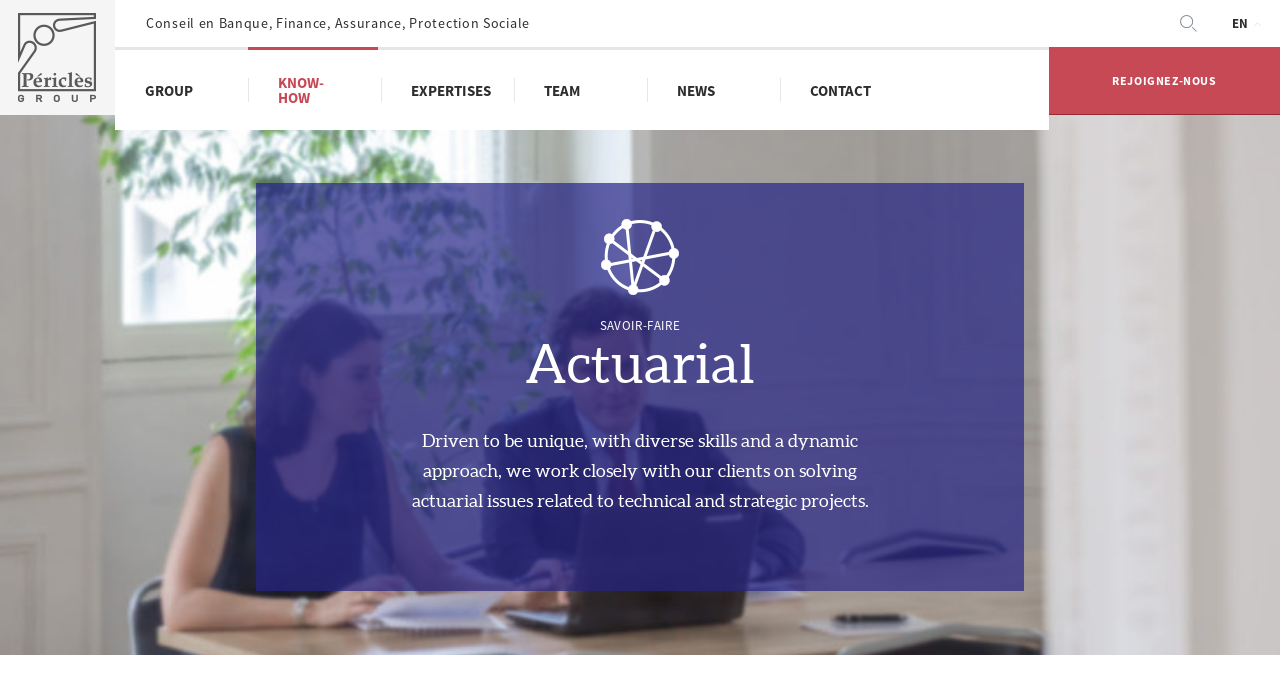

--- FILE ---
content_type: text/html; charset=UTF-8
request_url: https://www.pericles-group.com/en/savoir-faire/actuariat-en/
body_size: 9384
content:
<!doctype html>
<html lang="en-US">

<head>
    <meta http-equiv="X-UA-Compatible" content="IE=edge">
    <meta name="viewport" content="width=device-width, initial-scale=1">
    <meta name="format-detection" content="telephone=no">
    <meta charset="UTF-8"/>
    <title>Actuarial Archives | Pericles</title>
    <meta name='robots' content='index, follow, max-image-preview:large, max-snippet:-1, max-video-preview:-1' />
<link rel="alternate" hreflang="fr" href="https://www.pericles-group.com/savoir-faire/actuariat/" />
<link rel="alternate" hreflang="en" href="https://www.pericles-group.com/en/savoir-faire/actuariat-en/" />
<link rel="alternate" hreflang="x-default" href="https://www.pericles-group.com/savoir-faire/actuariat/" />

	<!-- This site is optimized with the Yoast SEO plugin v20.8 - https://yoast.com/wordpress/plugins/seo/ -->
	<link rel="canonical" href="https://www.pericles-group.com/en/savoir-faire/actuariat-en/" />
	<meta property="og:locale" content="en_US" />
	<meta property="og:type" content="article" />
	<meta property="og:title" content="Actuarial Archives | Pericles" />
	<meta property="og:description" content="Driven to be unique, with diverse skills and a dynamic approach, we work closely with our clients on solving actuarial issues related to technical and strategic projects." />
	<meta property="og:url" content="https://www.pericles-group.com/en/savoir-faire/actuariat-en/" />
	<meta property="og:site_name" content="Pericles" />
	<meta name="twitter:card" content="summary_large_image" />
	<script type="application/ld+json" class="yoast-schema-graph">{"@context":"https://schema.org","@graph":[{"@type":"CollectionPage","@id":"https://www.pericles-group.com/en/savoir-faire/actuariat-en/","url":"https://www.pericles-group.com/en/savoir-faire/actuariat-en/","name":"Actuarial Archives | Pericles","isPartOf":{"@id":"https://www.pericles-group.com/en/#website"},"breadcrumb":{"@id":"https://www.pericles-group.com/en/savoir-faire/actuariat-en/#breadcrumb"},"inLanguage":"en-US"},{"@type":"BreadcrumbList","@id":"https://www.pericles-group.com/en/savoir-faire/actuariat-en/#breadcrumb","itemListElement":[{"@type":"ListItem","position":1,"name":"Accueil","item":"https://www.pericles-group.com/en/"},{"@type":"ListItem","position":2,"name":"Actuarial"}]},{"@type":"WebSite","@id":"https://www.pericles-group.com/en/#website","url":"https://www.pericles-group.com/en/","name":"Pericles","description":"Un site utilisant WordPress","potentialAction":[{"@type":"SearchAction","target":{"@type":"EntryPoint","urlTemplate":"https://www.pericles-group.com/en/?s={search_term_string}"},"query-input":"required name=search_term_string"}],"inLanguage":"en-US"}]}</script>
	<!-- / Yoast SEO plugin. -->


<link rel='dns-prefetch' href='//widget.tagembed.com' />
<link rel="alternate" type="application/rss+xml" title="Pericles &raquo; Actuarial Savoir-Faire Feed" href="https://www.pericles-group.com/en/savoir-faire/actuariat-en/feed/" />
<style id='wp-img-auto-sizes-contain-inline-css' type='text/css'>
img:is([sizes=auto i],[sizes^="auto," i]){contain-intrinsic-size:3000px 1500px}
/*# sourceURL=wp-img-auto-sizes-contain-inline-css */
</style>
<style id='wp-emoji-styles-inline-css' type='text/css'>

	img.wp-smiley, img.emoji {
		display: inline !important;
		border: none !important;
		box-shadow: none !important;
		height: 1em !important;
		width: 1em !important;
		margin: 0 0.07em !important;
		vertical-align: -0.1em !important;
		background: none !important;
		padding: 0 !important;
	}
/*# sourceURL=wp-emoji-styles-inline-css */
</style>
<link rel='stylesheet' id='wp-block-library-css' href='https://www.pericles-group.com/wp-includes/css/dist/block-library/style.min.css?ver=6.9' type='text/css' media='all' />
<style id='global-styles-inline-css' type='text/css'>
:root{--wp--preset--aspect-ratio--square: 1;--wp--preset--aspect-ratio--4-3: 4/3;--wp--preset--aspect-ratio--3-4: 3/4;--wp--preset--aspect-ratio--3-2: 3/2;--wp--preset--aspect-ratio--2-3: 2/3;--wp--preset--aspect-ratio--16-9: 16/9;--wp--preset--aspect-ratio--9-16: 9/16;--wp--preset--color--black: #000000;--wp--preset--color--cyan-bluish-gray: #abb8c3;--wp--preset--color--white: #ffffff;--wp--preset--color--pale-pink: #f78da7;--wp--preset--color--vivid-red: #cf2e2e;--wp--preset--color--luminous-vivid-orange: #ff6900;--wp--preset--color--luminous-vivid-amber: #fcb900;--wp--preset--color--light-green-cyan: #7bdcb5;--wp--preset--color--vivid-green-cyan: #00d084;--wp--preset--color--pale-cyan-blue: #8ed1fc;--wp--preset--color--vivid-cyan-blue: #0693e3;--wp--preset--color--vivid-purple: #9b51e0;--wp--preset--gradient--vivid-cyan-blue-to-vivid-purple: linear-gradient(135deg,rgb(6,147,227) 0%,rgb(155,81,224) 100%);--wp--preset--gradient--light-green-cyan-to-vivid-green-cyan: linear-gradient(135deg,rgb(122,220,180) 0%,rgb(0,208,130) 100%);--wp--preset--gradient--luminous-vivid-amber-to-luminous-vivid-orange: linear-gradient(135deg,rgb(252,185,0) 0%,rgb(255,105,0) 100%);--wp--preset--gradient--luminous-vivid-orange-to-vivid-red: linear-gradient(135deg,rgb(255,105,0) 0%,rgb(207,46,46) 100%);--wp--preset--gradient--very-light-gray-to-cyan-bluish-gray: linear-gradient(135deg,rgb(238,238,238) 0%,rgb(169,184,195) 100%);--wp--preset--gradient--cool-to-warm-spectrum: linear-gradient(135deg,rgb(74,234,220) 0%,rgb(151,120,209) 20%,rgb(207,42,186) 40%,rgb(238,44,130) 60%,rgb(251,105,98) 80%,rgb(254,248,76) 100%);--wp--preset--gradient--blush-light-purple: linear-gradient(135deg,rgb(255,206,236) 0%,rgb(152,150,240) 100%);--wp--preset--gradient--blush-bordeaux: linear-gradient(135deg,rgb(254,205,165) 0%,rgb(254,45,45) 50%,rgb(107,0,62) 100%);--wp--preset--gradient--luminous-dusk: linear-gradient(135deg,rgb(255,203,112) 0%,rgb(199,81,192) 50%,rgb(65,88,208) 100%);--wp--preset--gradient--pale-ocean: linear-gradient(135deg,rgb(255,245,203) 0%,rgb(182,227,212) 50%,rgb(51,167,181) 100%);--wp--preset--gradient--electric-grass: linear-gradient(135deg,rgb(202,248,128) 0%,rgb(113,206,126) 100%);--wp--preset--gradient--midnight: linear-gradient(135deg,rgb(2,3,129) 0%,rgb(40,116,252) 100%);--wp--preset--font-size--small: 13px;--wp--preset--font-size--medium: 20px;--wp--preset--font-size--large: 36px;--wp--preset--font-size--x-large: 42px;--wp--preset--spacing--20: 0.44rem;--wp--preset--spacing--30: 0.67rem;--wp--preset--spacing--40: 1rem;--wp--preset--spacing--50: 1.5rem;--wp--preset--spacing--60: 2.25rem;--wp--preset--spacing--70: 3.38rem;--wp--preset--spacing--80: 5.06rem;--wp--preset--shadow--natural: 6px 6px 9px rgba(0, 0, 0, 0.2);--wp--preset--shadow--deep: 12px 12px 50px rgba(0, 0, 0, 0.4);--wp--preset--shadow--sharp: 6px 6px 0px rgba(0, 0, 0, 0.2);--wp--preset--shadow--outlined: 6px 6px 0px -3px rgb(255, 255, 255), 6px 6px rgb(0, 0, 0);--wp--preset--shadow--crisp: 6px 6px 0px rgb(0, 0, 0);}:where(.is-layout-flex){gap: 0.5em;}:where(.is-layout-grid){gap: 0.5em;}body .is-layout-flex{display: flex;}.is-layout-flex{flex-wrap: wrap;align-items: center;}.is-layout-flex > :is(*, div){margin: 0;}body .is-layout-grid{display: grid;}.is-layout-grid > :is(*, div){margin: 0;}:where(.wp-block-columns.is-layout-flex){gap: 2em;}:where(.wp-block-columns.is-layout-grid){gap: 2em;}:where(.wp-block-post-template.is-layout-flex){gap: 1.25em;}:where(.wp-block-post-template.is-layout-grid){gap: 1.25em;}.has-black-color{color: var(--wp--preset--color--black) !important;}.has-cyan-bluish-gray-color{color: var(--wp--preset--color--cyan-bluish-gray) !important;}.has-white-color{color: var(--wp--preset--color--white) !important;}.has-pale-pink-color{color: var(--wp--preset--color--pale-pink) !important;}.has-vivid-red-color{color: var(--wp--preset--color--vivid-red) !important;}.has-luminous-vivid-orange-color{color: var(--wp--preset--color--luminous-vivid-orange) !important;}.has-luminous-vivid-amber-color{color: var(--wp--preset--color--luminous-vivid-amber) !important;}.has-light-green-cyan-color{color: var(--wp--preset--color--light-green-cyan) !important;}.has-vivid-green-cyan-color{color: var(--wp--preset--color--vivid-green-cyan) !important;}.has-pale-cyan-blue-color{color: var(--wp--preset--color--pale-cyan-blue) !important;}.has-vivid-cyan-blue-color{color: var(--wp--preset--color--vivid-cyan-blue) !important;}.has-vivid-purple-color{color: var(--wp--preset--color--vivid-purple) !important;}.has-black-background-color{background-color: var(--wp--preset--color--black) !important;}.has-cyan-bluish-gray-background-color{background-color: var(--wp--preset--color--cyan-bluish-gray) !important;}.has-white-background-color{background-color: var(--wp--preset--color--white) !important;}.has-pale-pink-background-color{background-color: var(--wp--preset--color--pale-pink) !important;}.has-vivid-red-background-color{background-color: var(--wp--preset--color--vivid-red) !important;}.has-luminous-vivid-orange-background-color{background-color: var(--wp--preset--color--luminous-vivid-orange) !important;}.has-luminous-vivid-amber-background-color{background-color: var(--wp--preset--color--luminous-vivid-amber) !important;}.has-light-green-cyan-background-color{background-color: var(--wp--preset--color--light-green-cyan) !important;}.has-vivid-green-cyan-background-color{background-color: var(--wp--preset--color--vivid-green-cyan) !important;}.has-pale-cyan-blue-background-color{background-color: var(--wp--preset--color--pale-cyan-blue) !important;}.has-vivid-cyan-blue-background-color{background-color: var(--wp--preset--color--vivid-cyan-blue) !important;}.has-vivid-purple-background-color{background-color: var(--wp--preset--color--vivid-purple) !important;}.has-black-border-color{border-color: var(--wp--preset--color--black) !important;}.has-cyan-bluish-gray-border-color{border-color: var(--wp--preset--color--cyan-bluish-gray) !important;}.has-white-border-color{border-color: var(--wp--preset--color--white) !important;}.has-pale-pink-border-color{border-color: var(--wp--preset--color--pale-pink) !important;}.has-vivid-red-border-color{border-color: var(--wp--preset--color--vivid-red) !important;}.has-luminous-vivid-orange-border-color{border-color: var(--wp--preset--color--luminous-vivid-orange) !important;}.has-luminous-vivid-amber-border-color{border-color: var(--wp--preset--color--luminous-vivid-amber) !important;}.has-light-green-cyan-border-color{border-color: var(--wp--preset--color--light-green-cyan) !important;}.has-vivid-green-cyan-border-color{border-color: var(--wp--preset--color--vivid-green-cyan) !important;}.has-pale-cyan-blue-border-color{border-color: var(--wp--preset--color--pale-cyan-blue) !important;}.has-vivid-cyan-blue-border-color{border-color: var(--wp--preset--color--vivid-cyan-blue) !important;}.has-vivid-purple-border-color{border-color: var(--wp--preset--color--vivid-purple) !important;}.has-vivid-cyan-blue-to-vivid-purple-gradient-background{background: var(--wp--preset--gradient--vivid-cyan-blue-to-vivid-purple) !important;}.has-light-green-cyan-to-vivid-green-cyan-gradient-background{background: var(--wp--preset--gradient--light-green-cyan-to-vivid-green-cyan) !important;}.has-luminous-vivid-amber-to-luminous-vivid-orange-gradient-background{background: var(--wp--preset--gradient--luminous-vivid-amber-to-luminous-vivid-orange) !important;}.has-luminous-vivid-orange-to-vivid-red-gradient-background{background: var(--wp--preset--gradient--luminous-vivid-orange-to-vivid-red) !important;}.has-very-light-gray-to-cyan-bluish-gray-gradient-background{background: var(--wp--preset--gradient--very-light-gray-to-cyan-bluish-gray) !important;}.has-cool-to-warm-spectrum-gradient-background{background: var(--wp--preset--gradient--cool-to-warm-spectrum) !important;}.has-blush-light-purple-gradient-background{background: var(--wp--preset--gradient--blush-light-purple) !important;}.has-blush-bordeaux-gradient-background{background: var(--wp--preset--gradient--blush-bordeaux) !important;}.has-luminous-dusk-gradient-background{background: var(--wp--preset--gradient--luminous-dusk) !important;}.has-pale-ocean-gradient-background{background: var(--wp--preset--gradient--pale-ocean) !important;}.has-electric-grass-gradient-background{background: var(--wp--preset--gradient--electric-grass) !important;}.has-midnight-gradient-background{background: var(--wp--preset--gradient--midnight) !important;}.has-small-font-size{font-size: var(--wp--preset--font-size--small) !important;}.has-medium-font-size{font-size: var(--wp--preset--font-size--medium) !important;}.has-large-font-size{font-size: var(--wp--preset--font-size--large) !important;}.has-x-large-font-size{font-size: var(--wp--preset--font-size--x-large) !important;}
/*# sourceURL=global-styles-inline-css */
</style>

<style id='classic-theme-styles-inline-css' type='text/css'>
/*! This file is auto-generated */
.wp-block-button__link{color:#fff;background-color:#32373c;border-radius:9999px;box-shadow:none;text-decoration:none;padding:calc(.667em + 2px) calc(1.333em + 2px);font-size:1.125em}.wp-block-file__button{background:#32373c;color:#fff;text-decoration:none}
/*# sourceURL=/wp-includes/css/classic-themes.min.css */
</style>
<link rel='stylesheet' id='wpml-legacy-dropdown-0-css' href='https://www.pericles-group.com/wp-content/plugins/sitepress-multilingual-cms/templates/language-switchers/legacy-dropdown/style.min.css?ver=1' type='text/css' media='all' />
<style id='wpml-legacy-dropdown-0-inline-css' type='text/css'>
.wpml-ls-statics-shortcode_actions{background-color:#ffffff;}.wpml-ls-statics-shortcode_actions, .wpml-ls-statics-shortcode_actions .wpml-ls-sub-menu, .wpml-ls-statics-shortcode_actions a {border-color:#cdcdcd;}.wpml-ls-statics-shortcode_actions a, .wpml-ls-statics-shortcode_actions .wpml-ls-sub-menu a, .wpml-ls-statics-shortcode_actions .wpml-ls-sub-menu a:link, .wpml-ls-statics-shortcode_actions li:not(.wpml-ls-current-language) .wpml-ls-link, .wpml-ls-statics-shortcode_actions li:not(.wpml-ls-current-language) .wpml-ls-link:link {color:#444444;background-color:#ffffff;}.wpml-ls-statics-shortcode_actions .wpml-ls-sub-menu a:hover,.wpml-ls-statics-shortcode_actions .wpml-ls-sub-menu a:focus, .wpml-ls-statics-shortcode_actions .wpml-ls-sub-menu a:link:hover, .wpml-ls-statics-shortcode_actions .wpml-ls-sub-menu a:link:focus {color:#000000;background-color:#eeeeee;}.wpml-ls-statics-shortcode_actions .wpml-ls-current-language > a {color:#444444;background-color:#ffffff;}.wpml-ls-statics-shortcode_actions .wpml-ls-current-language:hover>a, .wpml-ls-statics-shortcode_actions .wpml-ls-current-language>a:focus {color:#000000;background-color:#eeeeee;}
/*# sourceURL=wpml-legacy-dropdown-0-inline-css */
</style>
<link rel='stylesheet' id='__EPYT__style-css' href='https://www.pericles-group.com/wp-content/plugins/youtube-embed-plus/styles/ytprefs.min.css?ver=14.1.6.2' type='text/css' media='all' />
<style id='__EPYT__style-inline-css' type='text/css'>

                .epyt-gallery-thumb {
                        width: 33.333%;
                }
                
/*# sourceURL=__EPYT__style-inline-css */
</style>
<script type="text/javascript" src="https://www.pericles-group.com/wp-includes/js/jquery/jquery.min.js?ver=3.7.1" id="jquery-core-js"></script>
<script type="text/javascript" src="https://www.pericles-group.com/wp-includes/js/jquery/jquery-migrate.min.js?ver=3.4.1" id="jquery-migrate-js"></script>
<script type="text/javascript" src="https://www.pericles-group.com/wp-content/plugins/sitepress-multilingual-cms/templates/language-switchers/legacy-dropdown/script.min.js?ver=1" id="wpml-legacy-dropdown-0-js"></script>
<script type="text/javascript" src="https://www.pericles-group.com/wp-content/plugins/wpo365-login/apps/dist/pintra-redirect.js?ver=23.0" id="pintraredirectjs-js" async></script>
<script type="text/javascript" id="__ytprefs__-js-extra">
/* <![CDATA[ */
var _EPYT_ = {"ajaxurl":"https://www.pericles-group.com/wp-admin/admin-ajax.php","security":"677fc78232","gallery_scrolloffset":"20","eppathtoscripts":"https://www.pericles-group.com/wp-content/plugins/youtube-embed-plus/scripts/","eppath":"https://www.pericles-group.com/wp-content/plugins/youtube-embed-plus/","epresponsiveselector":"[\"iframe.__youtube_prefs__\",\"iframe[src*='youtube.com']\",\"iframe[src*='youtube-nocookie.com']\",\"iframe[data-ep-src*='youtube.com']\",\"iframe[data-ep-src*='youtube-nocookie.com']\",\"iframe[data-ep-gallerysrc*='youtube.com']\"]","epdovol":"1","version":"14.1.6.2","evselector":"iframe.__youtube_prefs__[src], iframe[src*=\"youtube.com/embed/\"], iframe[src*=\"youtube-nocookie.com/embed/\"]","ajax_compat":"","maxres_facade":"eager","ytapi_load":"light","pause_others":"","stopMobileBuffer":"1","facade_mode":"","not_live_on_channel":"","vi_active":"","vi_js_posttypes":[]};
//# sourceURL=__ytprefs__-js-extra
/* ]]> */
</script>
<script type="text/javascript" src="https://www.pericles-group.com/wp-content/plugins/youtube-embed-plus/scripts/ytprefs.min.js?ver=14.1.6.2" id="__ytprefs__-js"></script>
<link rel="EditURI" type="application/rsd+xml" title="RSD" href="https://www.pericles-group.com/xmlrpc.php?rsd" />
<meta name="generator" content="WPML ver:4.7.6 stt:1,4;" />

    <link rel="stylesheet" type="text/css" media="all" href="https://www.pericles-group.com/wp-content/themes/pericles/assets/css/app.min.css"/>
    <link rel="icon" href="https://www.pericles-group.com/favicon.ico" type="image/png">

    <script async>
        (function(i,s,o,g,r,a,m){i['GoogleAnalyticsObject']=r;i[r]=i[r]||function(){
            (i[r].q=i[r].q||[]).push(arguments)},i[r].l=1*new Date();a=s.createElement(o),
            m=s.getElementsByTagName(o)[0];a.async=1;a.src=g;m.parentNode.insertBefore(a,m)
        })(window,document,'script','https://www.google-analytics.com/analytics.js','ga');
        ga('create', 'UA-91656119-1', 'auto');
        ga('send', 'pageview');
    </script>

</head>
<body class="archive tax-cat_mission term-actuariat-en term-40 wp-theme-pericles">

<div id="site-container">


    <header id="main-header">

        <div id="menu-desktop">

<div id="burger">
    <ul>
        <li class="bar1"></li>
        <li class="bar2"></li>
        <li class="bar3"></li>
    </ul>
</div>

<div class="left-part logo-part">
    
        <a href="https://www.pericles-group.com/en/">
            <img src="https://www.pericles-group.com/wp-content/themes/pericles/assets/img/src/icons/logo-group.png" alt="pericles group">
        </a>

    
</div>



<div class="left-part nav-part retractable">
    <p class="mention">Conseil en Banque, Finance, Assurance, Protection Sociale</p>

    <nav>
        <div class="barre">
            <div class="repere repere-1"></div>
        </div>

        <ul>
            
                <li class="main-pages   ">
                    <a href="https://www.pericles-group.com/en/group/news/">Group</a>
                    
                        <ul class="submenu">

                            

                                

                                                                    <li class="">
                                        <a href="https://www.pericles-group.com/en/group/news/"> News</a>
                                    </li>
                                                            

                                

                                                                    <li class="">
                                        <a href="https://www.pericles-group.com/en/group/who-are-we/"> Who are we ?</a>
                                    </li>
                                                            

                                

                                                                    <li class="">
                                        <a href="https://www.pericles-group.com/en/group/our-entities/"> Our entities</a>
                                    </li>
                                                            

                                

                                                                    <li class="">
                                        <a href="https://www.pericles-group.com/en/group/our-offices/"> Our offices</a>
                                    </li>
                                                            

                                

                                                                    <li class="">
                                        <a href="https://www.pericles-group.com/en/group/our-commitments/"> Our commitments</a>
                                    </li>
                                                                                                                </ul>

                        <div class="repere-2"></div>

                                    </li>
            
                <li class="main-pages  page-active ">
                    <a href="https://www.pericles-group.com/en/savoir-faire/actuariat-en/">Know-how</a>
                    
                                                    <ul class="submenu">
                                                                                                    <li class="">
                                        <a href="https://www.pericles-group.com/en/savoir-faire/actuariat-en/">Actuarial</a>
                                    </li>
                                                                    <li class="">
                                        <a href="https://www.pericles-group.com/en/savoir-faire/information-system/">Information system</a>
                                    </li>
                                                                    <li class="">
                                        <a href="https://www.pericles-group.com/en/savoir-faire/strategy-and-organization/">Strategy and organization</a>
                                    </li>
                                                                    <li class="">
                                        <a href="https://www.pericles-group.com/en/savoir-faire/training/">Training</a>
                                    </li>
                                                            </ul>
                        
                        <div class="repere-2"></div>


                                    </li>
            
                <li class="main-pages   ">
                    <a href="https://www.pericles-group.com/en/expertises-en/">Expertises</a>
                    
                        
                        <div class="repere-2"></div>


                                    </li>
            
                <li class="main-pages   ">
                    <a href="https://www.pericles-group.com/en/team/nos-consultants/">Team</a>
                    
                        <ul class="submenu">

                            

                                

                                                                    <li class="">
                                        <a href="https://www.pericles-group.com/en/team/nos-consultants/"> Our team</a>
                                    </li>
                                                            

                                

                                                                    <li class="">
                                        <a href="https://www.pericles-group.com/en/team/life-group/"> Life group</a>
                                    </li>
                                                                                                                </ul>

                        <div class="repere-2"></div>

                                    </li>
            
                <li class="main-pages   ">
                    <a href="https://www.pericles-group.com/en/group/news/">News</a>
                    
                        
                        <div class="repere-2"></div>


                                    </li>
            
                <li class="main-pages   ">
                    <a href="https://www.pericles-group.com/en/contact/">Contact</a>
                    
                        
                        <div class="repere-2"></div>


                                    </li>
                        <li class="clear"></li>
        </ul>
    </nav>

</div>


<div class="right-part buttons-part retractable">

    <div class="options">

        <div class="bt-search"></div>

        <div class="langues">
                    <span>
                                                                            EN
                                            </span>
            <ul data-height="68">
                <li><a class="" href="https://www.pericles-group.com">FR</a></li>
                <li><a class="active" href="https://www.pericles-group.com/en">EN</a></li>
            </ul>
        </div>


        <div class="clear"></div>

        <form class="search-bar" action="https://www.pericles-group.com/en/">
            <input type="text" name="s" placeholder="Rechercher..." class="searchinput"/>

            <div class="submit-search">OK</div>
            <input type="submit" class="searchsubmit" value="">
        </form>
    </div>


    <div class="buttons">
        <a id="bt-join"
           href="https://pericles-group.softgarden.io/fr/vacancies" target="_blank">Rejoignez-nous</a>

            </div>


</div>

<div class="clear"></div>

</div>
        <div id="menu-roue">

    
    <div class="left-part img-part">
       <img src="https://www.pericles-group.com/wp-content/uploads/2017/04/roue_pericles_maj_anglais-01.jpg" class="" alt="" width="577" height="530" data-small="https://www.pericles-group.com/wp-content/uploads/2017/04/roue_pericles_maj_anglais-01-435x400.jpg">    </div>


    <div class="right-part box-part">

        <div class="box-roue box-shadow box-cadre">

            <div class="box-content">
                <h2 class="box-title">

                   Experts in<br/>
                    <span class="red">
                         banking, finance, insurance and social welfare sectors                    </span>
                </h2>

                <div class="box-text courant">
                    
                </div>

                <a  class="bt-plus" href="https://www.pericles-group.com/en/group/who-are-we/">
                    <span class="icon"></span>
                    <span class="title-bt">En savoir plus</span>
                </a>
            </div>

        </div>

    </div>


</div>
        <div id="menu-phone">
    <nav class="phone-nav">
        <div class="options">
            <div class="langues">
                <span>
                                                                EN
                                    </span>
                <ul data-height="68">
                    <li><a class="" href="https://www.pericles-group.com">FR</a></li>
                    <li><a class="active" href="https://www.pericles-group.com/en//en">EN</a></li>
                </ul>
            </div>
            <div class="bt-search"></div>
            <div class="clear"></div>

            <form class="search-bar" action="https://www.pericles-group.com/en/">
                <input type="text" name="s" placeholder="Rechercher..." class="searchinput"/>

                <div class="submit-search">OK</div>
                <input type="submit" class="searchsubmit" value="">
            </form>

        </div>
        
        
            <div class="nav-group">

                
                    



                        <p class="main-page">Group</p>

                        <ul class="submenu-phone">
                                                            <li>
                                    <a href="https://www.pericles-group.com/en/group/news/"> News</a>
                                </li>
                                                            <li>
                                    <a href="https://www.pericles-group.com/en/group/who-are-we/"> Who are we ?</a>
                                </li>
                                                            <li>
                                    <a href="https://www.pericles-group.com/en/group/our-entities/"> Our entities</a>
                                </li>
                                                            <li>
                                    <a href="https://www.pericles-group.com/en/group/our-offices/"> Our offices</a>
                                </li>
                                                            <li>
                                    <a href="https://www.pericles-group.com/en/group/our-commitments/"> Our commitments</a>
                                </li>
                            
                        </ul>
                    
                
            </div>

        
            <div class="nav-group">

                
                    <p class="main-page">Know-how</p>

                                        <ul class="submenu-phone">
                                                    <li>
                                <a href="https://www.pericles-group.com/en/savoir-faire/actuariat-en/">Actuarial</a>
                            </li>
                                                    <li>
                                <a href="https://www.pericles-group.com/en/savoir-faire/information-system/">Information system</a>
                            </li>
                                                    <li>
                                <a href="https://www.pericles-group.com/en/savoir-faire/strategy-and-organization/">Strategy and organization</a>
                            </li>
                                                    <li>
                                <a href="https://www.pericles-group.com/en/savoir-faire/training/">Training</a>
                            </li>
                                            </ul>
                
            </div>

        
            <div class="nav-group">

                
                    													<a class="simple-link"  href="https://www.pericles-group.com/en/expertises-en/">Expertises</a>
						                    
                
            </div>

        
            <div class="nav-group">

                
                    



                        <p class="main-page">Team</p>

                        <ul class="submenu-phone">
                                                            <li>
                                    <a href="https://www.pericles-group.com/en/team/nos-consultants/"> Our team</a>
                                </li>
                                                            <li>
                                    <a href="https://www.pericles-group.com/en/team/life-group/"> Life group</a>
                                </li>
                            
                        </ul>
                    
                
            </div>

        
            <div class="nav-group">

                
                    													<a class="simple-link"  href="https://www.pericles-group.com/en/group/news/">News</a>
						                    
                
            </div>

        
            <div class="nav-group">

                
                    													<a class="simple-link"  href="https://pericles-group.softgarden.io/fr/vacancies" target="_blank">Rejoignez-nous</a>
						                    
                
            </div>

        
            <div class="nav-group">

                
                    													<a class="simple-link"  href="https://www.pericles-group.com/en/contact/">Contact</a>
						                    
                
            </div>

            </nav>
    <ul class="liste-rs">
                    <li>
                <a href="https://www.linkedin.com/company/pericles-group" target="_blank">
                    <img src="https://www.pericles-group.com/wp-content/themes/pericles/assets/img/src/icons/linkedin-white.svg" alt="linkedin">
                </a>
            </li>
                            <li>
                <a href="https://twitter.com/periclesinsight" target="_blank">
                    <img src="https://www.pericles-group.com/wp-content/themes/pericles/assets/img/src/icons/twitter-white.svg" alt="twitter">
                </a>
            </li>
                    </ul>
</div>
    </header>


    <div id="wrapper">







<div id="mission-actuariat-en" class="page-cat-mission">

    <div id="banner">

        <div class="bg crop-img"><img src="https://www.pericles-group.com/wp-content/uploads/2016/11/actuariat-e1538471892283.jpg" class="img-banner" alt="" width="822" height="548" data-small="https://www.pericles-group.com/wp-content/uploads/2016/11/actuariat-e1538471892283-600x400.jpg"></div>

        <div class="banner-content">
            <div class="smallflux content">
                <img src="https://www.pericles-group.com/wp-content/uploads/2016/05/picto-actuariat-white.png" class="picto" alt="Conseil spécialisé en actuariat" width="86" height="86" data-small="">
                <p class="page">Savoir-faire</p>

                <h1 class="cat-name">Actuarial</h1>

                <div class="subtitle"> <p>Driven to be unique, with diverse skills and a dynamic approach, we work closely with our clients on solving actuarial issues related to technical and strategic projects.</p>
</div>
                <div class="desc"> </div>
            </div>

         </div>

    </div>

    <section id="presentation-expertise">




        <div class="tmce smallflux description">
                    </div>

        <div class="smallflux list-missions list-box-missions">
            
        
    <div
        class="box-mission small-box-mission box-shadow box-cadre "
        id="machine-learning" data-url="https://www.pericles-group.com/en/mission/machine-learning/">
        <div class="box-content">
                                        <p class="number-ressources">x1</p>
            

                        <ul class="cats-mission">
                                    <li class="active">
                        <img src="https://www.pericles-group.com/wp-content/uploads/2016/05/picto-actuariat.png" class="" alt="Conseil spécialisé en actuariat" width="86" height="86" data-small="">                    </li>
                            </ul>

            
            
            
            <h2 class="title-mission trait-after trait-red">Machine Learning</h2>

            <div class="extract courant">
                Discover here our feedback of examples of application in non life insurance
            </div>

            <div class="bt-plus">
                <span class="icon"></span>
                <span class="title-bt">En savoir plus</span>
            </div>
        </div>

        <div class="box-mission-c">

            <div class="c-left">
                <ul class="tags">
                                    </ul>
                <h3 class="title-mission trait-after red">Machine Learning</h3>
                <div class="texte"><p>Discover here our feedback of examples of application in non life insurance</p>
</div>
                <ul class="cats-mission">
                                            <li class="active">
                            <img src="https://www.pericles-group.com/wp-content/uploads/2016/05/picto-actuariat.png" class="" alt="Conseil spécialisé en actuariat" width="86" height="86" data-small="">                        </li>
                                    </ul>
            </div>
            <div class="c-right">
                            <p class="title-trait">Ressources</p>
                                    <a href="https://www.pericles-group.com/wp-content/uploads/2016/11/ceipa110_datasml_feedbackexamplesofapplicationeninnonlifeinsurance.pdf" target="_blank" class="box-files">
                            Examples of application in non life insurance                    </a>
                                        </div>
            <div class="clear"></div>
            <div class="close">Fermer</div>
                        <div class="share-mail">
                Partager la fiche            </div>
                    </div>

    </div>

    <div
        class="box-mission small-box-mission box-shadow box-cadre "
        id="machine-learning-2" data-url="https://www.pericles-group.com/en/mission/machine-learning-2/">
        <div class="box-content">
                                        <p class="number-ressources">x1</p>
            

                        <ul class="cats-mission">
                                    <li class="active">
                        <img src="https://www.pericles-group.com/wp-content/uploads/2016/05/picto-actuariat.png" class="" alt="Conseil spécialisé en actuariat" width="86" height="86" data-small="">                    </li>
                            </ul>

            
            
            
            <h2 class="title-mission trait-after trait-red">Machine Learning</h2>

            <div class="extract courant">
                The exploration of data sciences and machine learning techniques is one of tomorrow&#8217;s...            </div>

            <div class="bt-plus">
                <span class="icon"></span>
                <span class="title-bt">En savoir plus</span>
            </div>
        </div>

        <div class="box-mission-c">

            <div class="c-left">
                <ul class="tags">
                                    </ul>
                <h3 class="title-mission trait-after red">Machine Learning</h3>
                <div class="texte"><p>The exploration of data sciences and machine learning techniques is one of tomorrow's development directions for damage insurance </p>
</div>
                <ul class="cats-mission">
                                            <li class="active">
                            <img src="https://www.pericles-group.com/wp-content/uploads/2016/05/picto-actuariat.png" class="" alt="Conseil spécialisé en actuariat" width="86" height="86" data-small="">                        </li>
                                    </ul>
            </div>
            <div class="c-right">
                            <p class="title-trait">Ressources</p>
                                    <a href="https://www.pericles-group.com/wp-content/uploads/2016/11/ceipa110_datasml_inshortfromglmtocart.pdf" target="_blank" class="box-files">
                            Machine Learning : From GLM models to the CART tree passing by the Random Forest                    </a>
                                        </div>
            <div class="clear"></div>
            <div class="close">Fermer</div>
                        <div class="share-mail">
                Partager la fiche            </div>
                    </div>

    </div>

    
    <a href="https://www.pericles-group.com/en/group/our-entities/pericles-actuarial/"  class="box-mission small-box-mission box-shadow box-cadre box-push">
        <div class="box-content">
            <h2 class="title-mission trait-after trait-red">Découvrez notre Mindmapping</h2>
            <img src="https://www.pericles-group.com/wp-content/themes/pericles/assets/img/src/bg/mindnapping.jpg" alt="mindmapping">
        </div>
    </a>







    <div class="clear"></div>
        </div>


        <div class="clear end-content"></div>



    </section>


</div>


</div>
<footer id="footer">

    <div class="left-part logo-part">

        <a class="logo-footer" href="">
            <img src="https://www.pericles-group.com/wp-content/themes/pericles/assets/img/src/icons/logo-group.png" alt="pericles group">
        </a>

        <div class="lang-select"></div>
    </div>

    <div class="left-part nav-part">
        
        
            <div class="col">

                <a class="title-col" href="https://www.pericles-group.com/en/group/news/">Group</a>

                                    <ul class="submenu">
                                                                                                                                                    <li>
                                        <a href="https://www.pericles-group.com/en/group/news/"> News</a>
                                    </li>
                                
                                                                                                <li>
                                        <a href="https://www.pericles-group.com/en/group/who-are-we/"> Who are we ?</a>
                                    </li>
                                
                                                                                                <li>
                                        <a href="https://www.pericles-group.com/en/group/our-entities/"> Our entities</a>
                                    </li>
                                
                                                                                                <li>
                                        <a href="https://www.pericles-group.com/en/group/our-offices/"> Our offices</a>
                                    </li>
                                
                                                                                                <li>
                                        <a href="https://www.pericles-group.com/en/group/our-commitments/"> Our commitments</a>
                                    </li>
                                
                                                                        </ul>
                                            </div>

        
            <div class="col">

                <a class="title-col" href="https://www.pericles-group.com/en/know-how/">Know-how</a>

                                                                        <ul class="submenu">
                                                    <li>
                                <a href="https://www.pericles-group.com/en/savoir-faire/actuariat-en/">Actuarial</a>
                            </li>
                                                    <li>
                                <a href="https://www.pericles-group.com/en/savoir-faire/information-system/">Information system</a>
                            </li>
                                                    <li>
                                <a href="https://www.pericles-group.com/en/savoir-faire/strategy-and-organization/">Strategy and organization</a>
                            </li>
                                                    <li>
                                <a href="https://www.pericles-group.com/en/savoir-faire/training/">Training</a>
                            </li>
                                            </ul>
                            </div>

        
            <div class="col">

                <a class="title-col" href="https://www.pericles-group.com/en/team/nos-consultants/">Team</a>

                                    <ul class="submenu">
                                                                                                                                                    <li>
                                        <a href="https://www.pericles-group.com/en/team/nos-consultants/"> Our team</a>
                                    </li>
                                
                                                                                                <li>
                                        <a href="https://www.pericles-group.com/en/team/life-group/"> Life group</a>
                                    </li>
                                
                                                                        </ul>
                                            </div>

        
            <div class="col">

                <a class="title-col" href="https://www.pericles-group.com/en/group/news/">News</a>

                                
                    <a class="simple-link"
                       href="https://www.pericles-group.com/en/team/join-us/job-opportunities/">Recrutement</a>

                    <a class="simple-link"
                       href="https://www.pericles-group.com/en/contact/">Contact</a>


                            </div>

        

        <div class="bottom-links">
            <p>Périclès Group © 2026 All Right Reserved - <a  href="https://www.pericles-group.com/en/legals-notices/">Mentions légales</a></p>

        </div>



    </div>


    <div class="right-part newsletter-part">

        <p class="title-part">Newsletter</p>

        <form class="newsletter-chps">

            <input type="email" class="mail" name="mail" placeholder="Votre mail...">
            <div class="submit">OK</div>
            <div class="clear"></div>

        </form>

                <p class="title-part margin">Retrouvez nous sur</p>

        <ul class="social">
                        <li>
                <a href="https://www.linkedin.com/company/pericles-group" target="_blank">
                    <img src="https://www.pericles-group.com/wp-content/themes/pericles/assets/img/src/icons/linkedin-white.svg" alt="linkedin">
                </a>
            </li>
                                    <li>
                <a href="https://twitter.com/periclesinsight" target="_blank">
                    <img src="https://www.pericles-group.com/wp-content/themes/pericles/assets/img/src/icons/twitter-white.svg" alt="twitter">
                </a>
            </li>
                                </ul>
        		
<script src="https://widgets.tree-nation.com/js/widgets/v1/widgets.min.js?v=1.0"></script>
<div id="line-before-widget">  </div>
<div id="tree-nation-offset-website"><br></div>
<script>TreeNationOffsetWebsite({code: '64a433d6ac2bc', lang: 'fr', theme: 'light'}).render('#tree-nation-offset-website');</script>

    </div>

    <div class="clear"></div>



</footer>

<div id="black-overlay"></div>

<div id="popin-club" class="popin box-cadre">

    <div class="box-content">
        <p class="club-title popin-elmt trait-after"></p>
        <div class="club-intro popin-elmt"></div>
        <div class="club-content popin-elmt"></div>
    </div>
    <div class="nav-part">
        <div class="fl prev">
            <img src="https://www.pericles-group.com/wp-content/themes/pericles/assets/img/src/icons/orange-arrow.svg" alt="navigation">
            <p class="mention">Précédent</p>
        </div>
        <div class="fl next">
            <p class="mention">Suivant</p>
            <img src="https://www.pericles-group.com/wp-content/themes/pericles/assets/img/src/icons/orange-arrow.svg" alt="navigation">
        </div>
    </div>

    <div class="close-popin">
        <img src="https://www.pericles-group.com/wp-content/themes/pericles/assets/img/src/icons/bt-close-orange.svg" alt="navigation">
    </div>

</div>


<div id="popin-share">
    <ul class="tags">
    </ul>
    <p class="title-mission trait-after">
    </p>
    <p class="infos">
        Pour partager cette fiche, entrez une adresse mail valide :    </p>
    <div class="close-share"></div>
    <form action="#">
        <input type="email" name="mail" class="mail" placeholder="Adresse mail *">
        <input type="hidden" name="url" class="url">
    </form>
    <div class="submit">Envoyer</div>
    <div class="clear"></div>
</div>

<script type="speculationrules">
{"prefetch":[{"source":"document","where":{"and":[{"href_matches":"/en/*"},{"not":{"href_matches":["/wp-*.php","/wp-admin/*","/wp-content/uploads/*","/wp-content/*","/wp-content/plugins/*","/wp-content/themes/pericles/*","/en/*\\?(.+)"]}},{"not":{"selector_matches":"a[rel~=\"nofollow\"]"}},{"not":{"selector_matches":".no-prefetch, .no-prefetch a"}}]},"eagerness":"conservative"}]}
</script>
<script type="text/javascript" src="https://widget.tagembed.com/embed.min.js?ver=4.5" id="__tagembed__embbedJs-js"></script>
<script type="text/javascript" src="https://www.pericles-group.com/wp-content/themes/pericles/assets/js/lib.min.js?ver=6.9" id="lib-js"></script>
<script type="text/javascript" id="master-js-extra">
/* <![CDATA[ */
var pericles = {"url":"https://www.pericles-group.com/en/","theme":"https://www.pericles-group.com/wp-content/themes/pericles","img":"https://www.pericles-group.com/wp-content/themes/pericles/assets/img/src","ajaxurl":"https://www.pericles-group.com/wp-admin/admin-ajax.php","lang":"en"};
//# sourceURL=master-js-extra
/* ]]> */
</script>
<script type="text/javascript" src="https://www.pericles-group.com/wp-content/themes/pericles/assets/js/master.min.js?ver=6.9" id="master-js"></script>
<script type="text/javascript" src="https://www.pericles-group.com/wp-content/plugins/youtube-embed-plus/scripts/fitvids.min.js?ver=14.1.6.2" id="__ytprefsfitvids__-js"></script>
<script id="wp-emoji-settings" type="application/json">
{"baseUrl":"https://s.w.org/images/core/emoji/17.0.2/72x72/","ext":".png","svgUrl":"https://s.w.org/images/core/emoji/17.0.2/svg/","svgExt":".svg","source":{"concatemoji":"https://www.pericles-group.com/wp-includes/js/wp-emoji-release.min.js?ver=6.9"}}
</script>
<script type="module">
/* <![CDATA[ */
/*! This file is auto-generated */
const a=JSON.parse(document.getElementById("wp-emoji-settings").textContent),o=(window._wpemojiSettings=a,"wpEmojiSettingsSupports"),s=["flag","emoji"];function i(e){try{var t={supportTests:e,timestamp:(new Date).valueOf()};sessionStorage.setItem(o,JSON.stringify(t))}catch(e){}}function c(e,t,n){e.clearRect(0,0,e.canvas.width,e.canvas.height),e.fillText(t,0,0);t=new Uint32Array(e.getImageData(0,0,e.canvas.width,e.canvas.height).data);e.clearRect(0,0,e.canvas.width,e.canvas.height),e.fillText(n,0,0);const a=new Uint32Array(e.getImageData(0,0,e.canvas.width,e.canvas.height).data);return t.every((e,t)=>e===a[t])}function p(e,t){e.clearRect(0,0,e.canvas.width,e.canvas.height),e.fillText(t,0,0);var n=e.getImageData(16,16,1,1);for(let e=0;e<n.data.length;e++)if(0!==n.data[e])return!1;return!0}function u(e,t,n,a){switch(t){case"flag":return n(e,"\ud83c\udff3\ufe0f\u200d\u26a7\ufe0f","\ud83c\udff3\ufe0f\u200b\u26a7\ufe0f")?!1:!n(e,"\ud83c\udde8\ud83c\uddf6","\ud83c\udde8\u200b\ud83c\uddf6")&&!n(e,"\ud83c\udff4\udb40\udc67\udb40\udc62\udb40\udc65\udb40\udc6e\udb40\udc67\udb40\udc7f","\ud83c\udff4\u200b\udb40\udc67\u200b\udb40\udc62\u200b\udb40\udc65\u200b\udb40\udc6e\u200b\udb40\udc67\u200b\udb40\udc7f");case"emoji":return!a(e,"\ud83e\u1fac8")}return!1}function f(e,t,n,a){let r;const o=(r="undefined"!=typeof WorkerGlobalScope&&self instanceof WorkerGlobalScope?new OffscreenCanvas(300,150):document.createElement("canvas")).getContext("2d",{willReadFrequently:!0}),s=(o.textBaseline="top",o.font="600 32px Arial",{});return e.forEach(e=>{s[e]=t(o,e,n,a)}),s}function r(e){var t=document.createElement("script");t.src=e,t.defer=!0,document.head.appendChild(t)}a.supports={everything:!0,everythingExceptFlag:!0},new Promise(t=>{let n=function(){try{var e=JSON.parse(sessionStorage.getItem(o));if("object"==typeof e&&"number"==typeof e.timestamp&&(new Date).valueOf()<e.timestamp+604800&&"object"==typeof e.supportTests)return e.supportTests}catch(e){}return null}();if(!n){if("undefined"!=typeof Worker&&"undefined"!=typeof OffscreenCanvas&&"undefined"!=typeof URL&&URL.createObjectURL&&"undefined"!=typeof Blob)try{var e="postMessage("+f.toString()+"("+[JSON.stringify(s),u.toString(),c.toString(),p.toString()].join(",")+"));",a=new Blob([e],{type:"text/javascript"});const r=new Worker(URL.createObjectURL(a),{name:"wpTestEmojiSupports"});return void(r.onmessage=e=>{i(n=e.data),r.terminate(),t(n)})}catch(e){}i(n=f(s,u,c,p))}t(n)}).then(e=>{for(const n in e)a.supports[n]=e[n],a.supports.everything=a.supports.everything&&a.supports[n],"flag"!==n&&(a.supports.everythingExceptFlag=a.supports.everythingExceptFlag&&a.supports[n]);var t;a.supports.everythingExceptFlag=a.supports.everythingExceptFlag&&!a.supports.flag,a.supports.everything||((t=a.source||{}).concatemoji?r(t.concatemoji):t.wpemoji&&t.twemoji&&(r(t.twemoji),r(t.wpemoji)))});
//# sourceURL=https://www.pericles-group.com/wp-includes/js/wp-emoji-loader.min.js
/* ]]> */
</script>


</div>

<div id="loader" class="loadpage"></div>


</body>
</html>


--- FILE ---
content_type: text/css; charset=utf-8
request_url: https://www.pericles-group.com/wp-content/themes/pericles/assets/css/app.min.css
body_size: 25981
content:
html,body,div,span,applet,object,iframe,h1,h2,h3,h4,h5,h6,p,blockquote,pre,a,abbr,acronym,address,big,cite,code,del,dfn,em,img,ins,kbd,q,s,samp,small,strike,strong,sub,sup,tt,var,b,u,i,center,dl,dt,dd,ol,ul,li,fieldset,form,label,legend,table,caption,tbody,tfoot,thead,tr,th,td,article,aside,canvas,details,embed,figure,figcaption,footer,header,hgroup,menu,nav,output,ruby,section,summary,time,mark,audio,video{margin:0;padding:0;border:0;font:inherit;font-size:100%;vertical-align:baseline}html{line-height:1}ol,ul{list-style:none}table{border-collapse:collapse;border-spacing:0}caption,th,td{text-align:left;font-weight:normal;vertical-align:middle}q,blockquote{quotes:none}q:before,q:after,blockquote:before,blockquote:after{content:"";content:none}a img{border:none}button{border:none;background:transparent;color:transparent}a,img{display:block}article,aside,details,figcaption,figure,footer,header,hgroup,main,menu,nav,section,summary{display:block}div,section{position:relative}@font-face{font-family:'aleoregular';src:url("../fonts/aleo/aleo-regular-webfont.eot");src:url("../fonts/aleo/aleo-regular-webfont.eot?#iefix") format("embedded-opentype"),url("../fonts/aleo/aleo-regular-webfont.woff2") format("woff2"),url("../fonts/aleo/aleo-regular-webfont.woff") format("woff"),url("../fonts/aleo/aleo-regular-webfont.ttf") format("truetype"),url("../fonts/aleo/aleo-regular-webfont.svg#aleoregular") format("svg");font-weight:normal;font-style:normal}@font-face{font-family:'aleoitalic';src:url("../fonts/aleo/aleo-italic-webfont.eot");src:url("../fonts/aleo/aleo-italic-webfont.eot?#iefix") format("embedded-opentype"),url("../fonts/aleo/aleo-italic-webfont.woff2") format("woff2"),url("../fonts/aleo/aleo-italic-webfont.woff") format("woff"),url("../fonts/aleo/aleo-italic-webfont.ttf") format("truetype"),url("../fonts/aleo/aleo-italic-webfont.svg#aleoitalic") format("svg");font-weight:normal;font-style:normal}@font-face{font-family:'aleobold';src:url("../fonts/aleo/aleo-bold-webfont.eot");src:url("../fonts/aleo/aleo-bold-webfont.eot?#iefix") format("embedded-opentype"),url("../fonts/aleo/aleo-bold-webfont.woff2") format("woff2"),url("../fonts/aleo/aleo-bold-webfont.woff") format("woff"),url("../fonts/aleo/aleo-bold-webfont.ttf") format("truetype"),url("../fonts/aleo/aleo-bold-webfont.svg#aleobold") format("svg");font-weight:normal;font-style:normal}@font-face{font-family:'aleoboldItalic';src:url("../fonts/aleo/aleo-bolditalic-webfont.eot");src:url("../fonts/aleo/aleo-bolditalic-webfont.eot?#iefix") format("embedded-opentype"),url("../fonts/aleo/aleo-bolditalic-webfont.woff2") format("woff2"),url("../fonts/aleo/aleo-bolditalic-webfont.woff") format("woff"),url("../fonts/aleo/aleo-bolditalic-webfont.ttf") format("truetype"),url("../fonts/aleo/aleo-bolditalic-webfont.svg#aleoboldItalic") format("svg");font-weight:normal;font-style:normal}@font-face{font-family:'OpenSans-CondensedBold';src:url("../fonts/opensans/cssOpenSans-CondensedBold.eot?#iefix") format("embedded-opentype"),url("../fonts/opensans/OpenSans-CondensedBold.woff") format("woff"),url("../fonts/opensans/OpenSans-CondensedBold.ttf") format("truetype"),url("../fonts/opensans/OpenSans-CondensedBold.svg#OpenSans-CondensedBold") format("svg");font-weight:normal;font-style:normal}@font-face{font-family:'SourceSansPro-Regular';src:url("../fonts/source/SourceSansPro-Regular.eot?#iefix") format("embedded-opentype"),url("../fonts/source/SourceSansPro-Regular.otf") format("opentype"),url("../fonts/source/SourceSansPro-Regular.woff") format("woff"),url("../fonts/source/SourceSansPro-Regular.ttf") format("truetype"),url("../fonts/source/SourceSansPro-Regular.svg#SourceSansPro-Regular") format("svg");font-weight:normal;font-style:normal}@font-face{font-family:'SourceSansPro-Bold';src:url("../fonts/source/SourceSansPro-Bold.eot?#iefix") format("embedded-opentype"),url("../fonts/source/SourceSansPro-Bold.otf") format("opentype"),url("../fonts/source/SourceSansPro-Bold.woff") format("woff"),url("../fonts/source/SourceSansPro-Bold.ttf") format("truetype"),url("../fonts/source/SourceSansPro-Bold.svg#SourceSansPro-Bold") format("svg");font-weight:normal;font-style:normal}@font-face{font-family:'SourceSansPro-Black';src:url("../fonts/source/SourceSansPro-Black.eot?#iefix") format("embedded-opentype"),url("../fonts/source/SourceSansPro-Black.otf") format("opentype"),url("../fonts/source/SourceSansPro-Black.woff") format("woff"),url("../fonts/source/SourceSansPro-Black.ttf") format("truetype"),url("../fonts/source/SourceSansPro-Black.svg#SourceSansPro-Black") format("svg");font-weight:normal;font-style:normal}@font-face{font-family:'SourceSansPro-It';src:url("../fonts/source/SourceSansPro-It.eot?#iefix") format("embedded-opentype"),url("../fonts/source/SourceSansPro-It.otf") format("opentype"),url("../fonts/source/SourceSansPro-It.woff") format("woff"),url("../fonts/source/SourceSansPro-It.ttf") format("truetype"),url("../fonts/source/SourceSansPro-It.svg#SourceSansPro-It") format("svg");font-weight:normal;font-style:normal}*{box-sizing:border-box;margin:0;padding:0}body{color:#2f2e2e;-webkit-font-smoothing:antialiased;-moz-font-smoothing:antialiased;-o-font-smoothing:antialiased;font-smoothing:antialiased;width:100%;height:100%;overflow-x:hidden;font-family:'aleoregular'}::selection{background:#389adc;color:#FFFFFF;text-shadow:none}.clear{clear:both}input{border:none}a{cursor:pointer;text-decoration:none}strong,b{font-weight:bold}em,i{font-style:italic}input,textarea{outline:none;resize:none}*:focus{outline:none}.crop-img{overflow:hidden;position:relative}.crop-img.no-img{background:url("../img/src/icons/logo-group.png") center center no-repeat #fff}.crop-img img{opacity:0;transition:opacity 0.3s}.crop-img img.loaded{opacity:1}.crop-img.no-crop-mobile img{opacity:1;width:100%;height:auto}form .select,form .multi-select{-webkit-user-select:none;-moz-user-select:none;-ms-user-select:none;user-select:none}#site-container{opacity:0}#wrapper{padding-top:115px}#wrapper.smaller{padding-top:68px}.clear{clear:both}.flux{width:1132px;margin:auto}.smallflux{width:1082px;margin:auto}.left-part{float:left}.right-part{float:right}.fl-nav{width:34px;height:34px;cursor:pointer;transition:all,0.4s;position:relative}.fl-nav:after{content:'';position:absolute;display:inline-block;top:0;left:0;width:32px;height:32px;border:2px solid #c74956;border-radius:50%}.fl-nav:before{content:'';position:absolute;display:inline-block;top:calc(50% - 5px);left:calc(50% - 3px);width:10px;height:10px;border-left:1px solid #c74956;border-top:1px solid #c74956;transform:rotate(-45deg)}.fl-nav.next{transform:rotate(180deg)}.fl-nav.white:before,.fl-nav.white:after{border-color:#FFFFFF}.fl-nav.white:hover:before,.fl-nav.white:hover:after{border-color:#FFFFFF}.fl-nav:hover:before,.fl-nav:hover:after{border-color:#c74956}.fl-nav:hover.next{transform:translateX(10px) rotate(180deg)}.fl-nav:hover.prev{transform:translateX(-10px)}.barre{height:3px;background:#e5e5e5;position:relative}.barre .repere{position:absolute;width:20%;height:3px;background:#c74956;top:0;left:0}.nav-barre{height:97px;line-height:97px}.nav-barre .nav-c{width:80%;margin-left:10%;display:inline-block;line-height:1}.nav-barre .fl-nav{display:inline-block;vertical-align:middle}.nav-barre .barre{display:inline-block;vertical-align:middle;width:calc(100% - 146px);margin:0 35px}.title-trait{font-size:37px;color:#2f2e2e;line-height:1;position:relative;display:inline-block;vertical-align:middle}.title-trait:after{display:block;background:#e5e5e5;z-index:2;width:480px;height:3px;content:"";margin-top:17px}.title-trait:before{background:#c74956;width:0%;position:absolute;bottom:0px;height:3px;left:0px;z-index:3;content:"";transition:all,0.3s}.title-trait.animated:before{width:30%}.title-trait.smaller{font-size:28px;color:#2f2e2e}.title-trait.smaller:after{background:transparent}.title-trait.smaller:before{background:#32356c}.trait-after:after{display:block;margin-top:25px;width:100px;height:3px;content:""}.trait-after.trait-red:after{background:#c74956}.trait-after.trait-blue:after{background:#32356c}.trait-after.trait-white:after{background:white}.intro-section{margin-top:50px;font-size:18px;line-height:23px}.content-section{margin-top:40px}.courant,.courant p{font-size:14px;line-height:24px;margin-top:20px}.courant a{color:#c74956;display:inline-block;transition:color,0.3s}.courant a:hover{color:#32356c}.bt-type{font-family:'OpenSans-CondensedBold';font-size:13px;text-transform:uppercase}.bt-type.red{color:#c74956}.bt-type.multi li{cursor:pointer;display:inline-block;margin-left:70px;color:#acacac;transition:color 0.3s}.bt-type.multi li.actif{color:#c74956}.bt-type.bt-dropdown>*{display:inline-block}.bt-type.bt-dropdown .select{z-index:3;position:relative;width:225px;height:45px;line-height:42px;border:3px solid #e5e5e5;font-size:15px;font-family:'SourceSansPro-Regular';text-transform:none;margin-right:25px;cursor:pointer}.bt-type.bt-dropdown .select span{height:100%;width:100%;padding-left:20px;display:inline-block}.bt-type.bt-dropdown .select ul{position:absolute;left:-3px;width:calc(100% + 6px);top:39px;background-color:#fff;overflow:hidden;height:0;border:none;transition:height 0.3s}.bt-type.bt-dropdown .select ul li{padding-left:20px;transition:all, 0.3s}.bt-type.bt-dropdown .select ul li a{color:#333333;transition:all, 0.3s}.bt-type.bt-dropdown .select ul li:hover{color:#c74956}.bt-type.bt-dropdown .select ul li:hover a{color:#c74956}.bt-type.bt-dropdown .select.open ul{border:3px solid #e5e5e5;height:auto}.bt-type.bt-dropdown .btn{color:#c74956;margin:15px 0 0 20px;cursor:pointer}.bt-plus{margin-bottom:5px}.bt-plus span{display:inline-block;vertical-align:middle;transition:all,0.4s}.bt-plus .icon{width:34px;height:34px;margin:0 5px 0 0;position:relative}.bt-plus .icon:after{content:'+';text-align:center;line-height:30px;font-size:32px;color:#c74956;display:inline-block;vertical-align:middle;width:30px;height:30px;border:2px solid #c74956;border-radius:50%;transform:rotate(0deg);transition:all 0.3s}.bt-plus .title-bt{font-family:'SourceSansPro-Regular';color:#c74956;font-size:15px;letter-spacing:0.03em;margin-left:5px}.bt-plus:hover .icon:after{color:#32356c;border-color:#32356c;transform:rotate(360deg)}.bt-plus:hover .title-bt{color:#32356c}.bt-plus.white-hover:hover .icon:after{transform:rotate(360deg);color:#FFFFFF;border-color:#FFFFFF}.bt-plus.white-hover:hover .title-bt{color:white}.bt-plus.blue .title-bt{color:white}.bt-plus.blue .icon:after{color:#32356c;border-color:#32356c}.bt-plus.white .title-bt{color:white}.bt-plus.white .icon:after{color:#FFFFFF;border-color:#FFFFFF}.bt-plus.orange .title-bt{color:white}.bt-plus.orange .icon:after{color:#ec741a;border-color:#ec741a}.bt-all{position:absolute;top:30px;right:0}.bt-all:after{position:absolute;bottom:-7px;height:2px;background:#c74956;content:"";width:0;left:0px;transition:all,0.4s}.bt-all:hover:after{width:100%}.btn.submit:after{position:absolute;bottom:-7px;height:2px;background:#c74956;content:"";width:0;left:0px;transition:all,0.4s}.btn.submit:hover:after{width:100%}.box-shadow{box-shadow:0px 0px 20px rgba(0,0,0,0.05)}.expl a{color:#32356c}.tmce p,courant p{margin-bottom:20px;font-family:'aleoregular';font-size:14px;line-height:24px;color:#454545;letter-spacing:0.03em}.tmce a,courant a{color:#c74956;display:inline-block;transition:color,0.3s}.tmce a:hover,courant a:hover{color:#32356c}.tmce b,.tmce strong,courant b,courant strong{font-family:'aleobold'}.tmce h2,courant h2{font-family:'aleobold';font-size:20px;line-height:27px;margin-bottom:30px;color:#37475f;margin-top:20px}.tmce h3,courant h3{font-family:'aleobold';font-size:18px;line-height:22px;margin-bottom:20px;color:#37475f}.tmce h4,courant h4{font-family:'aleoregular';font-size:16px;line-height:20px;margin-bottom:10px;color:#37475f}.tmce h5,courant h5{font-family:'aleoregular';font-size:14px;line-height:18px;margin-bottom:10px;color:#37475f}.tmce h6,courant h6{font-family:'aleoregular';font-size:11px;line-height:16px;margin-bottom:5px;color:#37475f;font-style:italic}.tmce blockquote,courant blockquote{margin:70px 0;padding:0 55px;position:relative}.tmce blockquote p,courant blockquote p{font-family:'aleoitalic';font-size:23px;line-height:29px;letter-spacing:0.03em;margin-bottom:10px;position:relative}.tmce blockquote p:after,courant blockquote p:after{content:'»';display:inline-block;position:relative}.tmce blockquote p:before,courant blockquote p:before{content:'«';display:inline-block;position:relative}.tmce a,courant a{color:#c74956}.tmce img,courant img{height:auto;max-width:100%;margin:auto;display:block}.tmce iframe,courant iframe{width:100%;height:320px}.tmce iframe.acf-iframe,courant iframe.acf-iframe{height:auto}.tmce sup,courant sup{display:inline-block;vertical-align:top;font-size:80%;margin-top:-3px}.tmce sub,courant sub{display:inline-block;vertical-align:bottom;font-size:80%;margin-bottom:-3px}.tmce ul li,courant ul li{font-family:'aleoregular';font-size:14px;color:#454545;line-height:24px;position:relative}.tmce ul li:before,courant ul li:before{content:'';display:inline-block;width:5px;height:5px;border-radius:3px;position:relative;top:-3px;margin-right:15px;background-color:#c74956}.tmce ol li,courant ol li{font-family:'aleoregular';font-size:14px;color:#454545;line-height:24px;position:relative;counter-increment:list}.tmce ol li:before,courant ol li:before{content:counter(list);display:inline-block;margin-right:15px;color:#c74956;font-weight:bold}.tmce table,courant table{width:100%;font-size:14px;line-height:24px}.tmce table td,courant table td{border:1px solid #EEE;padding:10px}.vl-scroll-container{box-sizing:content-box;margin-right:-16px}.vl-scroll-container::-webkit-scrollbar{width:0 !important}.vl-scroll-container{-ms-overflow-style:none}.vl-scroll-container{overflow:-moz-scrollbars-none}.vl-scroll-container .vl-scroll-content{padding-right:20px}.vl-scroll-scrollbar-container-vertical{position:absolute;top:0;right:5px;width:2px;height:100%;background:rgba(255,255,255,0.1)}.vl-scroll-scrollbar-container-vertical .vl-scroll-scrollbar-handle{width:2px;background:#a93440;right:0;top:0;height:34px;transition-property:height;transition-duration:.5s}.vl-scroll-scrollbar-container-vertical .vl-scroll-scrollbar-handle:after{width:8px;height:8px;position:absolute;top:50%;content:'';background:#c74956;right:-3px;margin-top:-3px;border-radius:50%}#black-overlay{position:absolute;width:100%;height:100%;top:0;left:0;position:fixed;background:rgba(0,0,0,0.8);display:none;z-index:1000}.popin{z-index:1001;width:720px;top:150px;left:calc(50% - 360px);background:#FFF;position:absolute;display:none;opacity:0;transform:translateY(50px)}.popin .close-popin{position:absolute;top:50px;right:50px;cursor:pointer}.popin .nav-part{height:75px;position:relative}.popin .nav-part .fl{position:absolute;top:35px;left:0px;cursor:pointer}.popin .nav-part .fl.next{right:0;left:auto}.popin .nav-part .fl.next img{transform:rotate(180deg);margin-right:0px;margin-left:10px}.popin .nav-part .fl img{display:inline-block;vertical-align:middle;margin-right:10px}.popin .nav-part .fl .mention{display:inline-block;vertical-align:middle;font-size:15px;font-family:'SourceSansPro-Regular';letter-spacing:0.03em}#popin-club .box-content{padding:25px}#iscr-loader{width:100%;height:120px;background:url("../img/src/icons/loader.gif") center center no-repeat}#loader{background:url("../img/src/icons/loader.gif") center center no-repeat;width:40px;height:40px}#loader.loadpage{position:fixed;top:calc(50% - 20px);left:calc(50% - 20px);z-index:100}#menu-phone{display:none;overflow:hidden}#main-header{position:fixed;width:100%;z-index:100;top:0;left:0}#main-header #burger{display:none}#main-header .logo-part{width:115px;height:115px;background:#F5F5F5;z-index:30}#main-header .logo-part img{width:100%;height:auto}#main-header .nav-part{background:#FFF;width:calc(100% - 346px)}#main-header .nav-part .mention{height:47px;line-height:47px;padding-left:31px;background:#FFF;font-size:14px;font-family:'SourceSansPro-Regular';display:inline-block;vertical-align:middle;letter-spacing:0.05em}#main-header .nav-part nav .barre{height:3px;width:100%;background:#e5e5e5}#main-header .nav-part nav .barre .repere{left:-250px}#main-header .nav-part nav .main-pages{width:160px;padding:25px 30px;display:inline-block;vertical-align:middle;cursor:pointer;position:relative}#main-header .nav-part nav .main-pages:first-child:after{display:none}#main-header .nav-part nav .main-pages.page-active>a,#main-header .nav-part nav .main-pages.page-active>.first-item{color:#c74956 !important}#main-header .nav-part nav .main-pages:after{position:absolute;height:24px;top:calc(50% - 12px);left:0px;width:1px;background:#e7e7e7;content:""}#main-header .nav-part nav .main-pages a,#main-header .nav-part nav .main-pages .first-item{display:block;color:#2f2e2e;font-family:'SourceSansPro-Bold';text-transform:uppercase;font-size:15px}#main-header .nav-part nav .main-pages .submenu{position:absolute;background:#fafafa;border-bottom:1px solid #e5e5e5;top:65px;width:100%;left:0px;z-index:100;opacity:0}#main-header .nav-part nav .main-pages .submenu li{display:inline-block;vertical-align:middle;position:relative}#main-header .nav-part nav .main-pages .submenu li.subpage-active:after{width:100%;background:#c74956;height:1px;bottom:-1px;left:0px;content:"";position:absolute}#main-header .nav-part nav .main-pages .submenu li.subpage-active a{color:#c74956 !important}#main-header .nav-part nav .main-pages .submenu li a{padding:18px 40px 16px 40px;font-size:12px;font-family:'SourceSansPro-Regular';text-transform:uppercase;letter-spacing:0.05em}#main-header .buttons-part{background:#FFF}#main-header .buttons-part .options{height:47px;width:231px;z-index:102}#main-header .buttons-part .langues{width:68px;right:0px}#main-header .buttons-part .langues span:after{right:15px}#main-header .buttons-part .search-bar{position:absolute;top:0px;width:163px;height:68px;left:0px}#main-header .buttons-part .search-bar input[type=text]{width:calc(100% - 48px)}#main-header .buttons-part .buttons{width:231px;z-index:101}#main-header .buttons-part .bt-search{left:116px}#main-header .buttons-part .bt-search.open{left:-47px}#main-header .buttons-part #bt-join{font-size:12px;font-family:'SourceSansPro-Bold';text-transform:uppercase;letter-spacing:0.05em;padding:28px 0px 27px 0px;text-align:center;background:#c74956;float:left;border-bottom:1px solid #952a35;color:#FFF;width:231px}#main-header .buttons-part #bt-join:hover{color:#f3bcc1 !important}#main-header .buttons-part #bt-roue{height:68px;float:left;position:absolute;background:url("../img/src/bg/full-lightgrey-trait.png");border-bottom:1px solid #e5e5e5;width:68px;right:0px;top:0px;overflow:hidden;cursor:pointer}#main-header .buttons-part #bt-roue .mention{position:absolute;right:66px;top:28px;font-size:12px;color:#37475f;font-family:'SourceSansPro-Bold';text-transform:uppercase;letter-spacing:0.05em;cursor:pointer;transition:all,0.4s;opacity:0;transform:translateX(-10px)}#main-header .buttons-part #bt-roue .bt-close{background:url("../img/src/icons/bt-close-roue.svg") center center no-repeat #32356c;width:68px;height:68px;position:absolute;top:0;right:0;cursor:pointer;transform:translateY(68px);transition:all,0.3s}#main-header .buttons-part #bt-roue .icon{width:28px;height:28px;position:absolute;right:20px;top:20px;cursor:pointer;transition:all,0.3s}#main-header .buttons-part #bt-roue .icon i{background:url("../img/src/icons/roue-off.svg");width:14px;height:14px;position:absolute;transition:all,0.3s}#main-header .buttons-part #bt-roue .icon i.tl{left:-2px;top:-2px;background-position:0px 0px}#main-header .buttons-part #bt-roue .icon i.tr{right:-2px;top:-2px;background-position:14px 0px}#main-header .buttons-part #bt-roue .icon i.bl{left:-2px;bottom:-2px;background-position:0px 14px}#main-header .buttons-part #bt-roue .icon i.br{right:-2px;bottom:-2px;background-position:14px 14px}#main-header .buttons-part #bt-roue.active .mention{opacity:1;transform:translateX(0px)}#main-header .buttons-part #bt-roue.active .icon i.tl{left:0px;top:0px;background-position:0px 0px}#main-header .buttons-part #bt-roue.active .icon i.tr{right:0px;top:0px;background-position:14px 0px}#main-header .buttons-part #bt-roue.active .icon i.br{right:0px;bottom:0px;background-position:14px 14px}#main-header .buttons-part #bt-roue.active .icon i.bl{left:0px;bottom:0px;background-position:0px 14px}#main-header .buttons-part #bt-roue.open{border-bottom:1px solid #32356c}#main-header .buttons-part #bt-roue.open .mention{opacity:0;transform:translateX(-10px)}#main-header .buttons-part #bt-roue.open .icon{transform:translateY(-88px)}#main-header .buttons-part #bt-roue.open .bt-close{transform:translateY(0px)}#main-header a{transition:all,0.2s}#main-header a:hover{color:#c74956 !important}#main-header .retractable{transition:all,0.5s}#main-header #menu-roue{transition:top,0.5s}#main-header.smaller .retractable{margin-top:-47px}#main-header.smaller #menu-roue{top:68px}#main-header #burger .bar{transition:all,0.3s}#main-header #burger .bar:before,#main-header #burger .bar:after{transition:all,0.3s}#main-header #burger.active .bar{width:0}#main-header #burger.active .bar:before{transform:rotate(45deg);top:0}#main-header #burger.active .bar:after{transform:rotate(-45deg);bottom:0}#menu-roue{border:2px solid #32356c;height:640px;position:absolute;top:115px;display:none;opacity:0;transform:translateY(50px);width:100%}#menu-roue .img-part{width:53%;height:100%;background:#FFF}#menu-roue .img-part img{display:block;margin:auto;margin-top:50px}#menu-roue .box-part{width:47%;background:rgba(255,255,255,0.9);line-height:640px;height:calc(100% - 2px)}#menu-roue .box-part .box-roue{display:inline-block;vertical-align:middle;line-height:1;right:7%;width:90%;background:#FFF}#menu-roue .box-part .box-roue .box-content{text-align:center;padding:32px 35px}#menu-roue .box-part .box-roue .box-content .box-title{margin:45px auto 0;font-size:28px;line-height:35px;color:#2b2b2b;width:100%}#menu-roue .box-part .box-roue .box-content .box-title span{display:inline;font-size:21px}#menu-roue .box-part .box-roue .box-content .box-title span.red{color:#c74956}#menu-roue .box-part .box-roue .box-content .box-title span.purple{color:#7b2bc1}#menu-roue .box-part .box-roue .box-content .box-title span.yellow{color:#fbb03b}#menu-roue .box-part .box-roue .box-content .box-title span.blue{color:#3b5cff}#menu-roue .box-part .box-roue .box-content .box-text{color:#454545;margin:20px auto 0;width:80%}#menu-roue .box-part .box-roue .box-content .bt-plus{margin-top:20px}.langues{font-family:'SourceSansPro-Bold';font-size:13px;letter-spacing:0.025em;float:right;line-height:47px;position:relative;cursor:pointer}.langues span{display:inline-block;width:100%;position:relative;padding:0 20px}.langues span:after{content:'';position:absolute;display:inline-block;width:15px;height:9px;background:url("../img/icons/arrow-grey.svg") no-repeat center center;transform:scale(0.5) rotate(180deg);top:calc(50% - 4px);right:0}.langues span.open:after{transform:scale(0.5) rotate(0deg)}.langues ul{line-height:normal;position:absolute;top:47px;left:0;overflow:hidden;background-color:#FFFFFF;z-index:+1;width:100%;opacity:0;pointer-events:none}.langues ul li{width:100%;padding:9px 20px 8px 20px}.langues ul li a{color:#454545}.bt-search{width:47px;position:absolute;height:47px;background:url("../img/src/icons/bt-search.svg") no-repeat center center;cursor:pointer;transition:all,0.4s}.search-bar{position:absolute;top:0px;width:163px;height:68px;left:0px;display:none;opacity:0;transform:translateX(-30px)}.search-bar input[type=text]{width:calc(100% - 48px);font-size:13px;display:inline-block;vertical-align:middle;background:transparent;padding:0 10px;border-left:1px solid #E5E5E5}.search-bar .submit-search{display:inline-block;vertical-align:middle;font-family:'OpenSans-CondensedBold';text-transform:uppercase;font-size:12px;padding:18px 15px 17px 15px;cursor:pointer;transition:all,0.2s}.search-bar .submit-search:hover{background:#fafafa}.search-bar .searchsubmit{display:none}#footer{border-top:3px solid #c74956;border-bottom:3px solid #e5e5e5;background-color:#fff;z-index:10;position:relative}#footer .logo-footer{width:115px;height:115px;background:#F5F5F5;margin-top:-3px}#footer .logo-footer img{width:100%;height:auto}#footer .nav-part{padding-top:30px;padding-bottom:30px}#footer .nav-part .col{display:inline-block;vertical-align:middle;text-align:top;margin-left:50px;vertical-align:top}#footer .nav-part .col .title-col{font-size:14px;font-family:'SourceSansPro-Bold';text-transform:uppercase;color:#2f2e2e}#footer .nav-part .col .title-col:after{display:block;margin-top:15px;width:50px;height:1px;background:#e5e5e5;content:""}#footer .nav-part .col .simple-link{font-size:14px;font-family:'SourceSansPro-Bold';text-transform:uppercase;color:#2f2e2e;margin-top:20px}#footer .nav-part .col ul li{margin-top:20px}#footer .nav-part .col ul li a{font-size:12px;font-family:'SourceSansPro-Regular';text-transform:uppercase;color:#2f2e2e}#footer .nav-part .col:nth-last-of-type(1) .title-col::after{display:none}#footer .newsletter-part{background:#c74956;padding:32px 52px;height:100%}#footer .newsletter-part .title-part{font-size:14px;font-family:'SourceSansPro-Bold';text-transform:uppercase;color:white}#footer .newsletter-part .title-part.margin{margin-top:20px}#footer .newsletter-part .newsletter-chps{border:1px solid #e5e5e5;background:#FFF;margin-top:20px}#footer .newsletter-part .newsletter-chps input[type=email]{border:none;width:200px;float:left;display:block;font-size:14px;font-family:'SourceSansPro-It';color:#2f2e2e;background:#FFF;padding:15px 20px}#footer .newsletter-part .newsletter-chps input[type=email] ::-webkit-input-placeholder{color:#333333}#footer .newsletter-part .newsletter-chps input[type=email] :-ms-input-placeholder{color:#333333}#footer .newsletter-part .newsletter-chps .submit{float:right;font-size:14px;font-family:'SourceSansPro-Bold';color:#c74956;text-transform:uppercase;padding:17px 20px;cursor:pointer}#footer .newsletter-part .social{margin-top:15px}#footer .newsletter-part .social li{display:inline-block;vertical-align:middle;margin-right:10px}#footer .bottom-links{margin-top:30px;padding-left:50px}#footer .bottom-links p{font-family:'aleoregular';font-size:11px;line-height:27px;color:#454545}#footer .bottom-links p a{color:#454545;text-decoration:underline;transition:all 0.2s;display:inline-block;font-size:11px}#footer .bottom-links p a:hover{color:#c74956}#slideshow-homepage{height:640px}#slideshow-homepage .fl-mobile{display:none}#slideshow-homepage .nav-slideshow{position:absolute;width:55%;bottom:0px;right:0;background:#FFF;z-index:10}#slideshow-homepage .nav-slideshow.no-nav .fl-nav{pointer-events:none}#slideshow-homepage .left-bg{width:45%;height:100%;background:url("../img/src/bg/slideshow-home.jpg");background-size:cover;position:absolute;top:0;left:0}#slideshow-homepage .slider{position:absolute;width:100%;height:100%;top:0;left:0}#slideshow-homepage .slider .slide{position:absolute;width:100%;height:100%;top:0;left:0}#slideshow-homepage .slider .slide .text-part{width:45%;height:100%;line-height:640px;overflow:hidden}#slideshow-homepage .slider .slide .text-part .content{display:inline-block;vertical-align:middle;width:70%;margin-left:15%;line-height:1}#slideshow-homepage .slider .slide .text-part .content .title{color:#32356c;font-size:50px}#slideshow-homepage .slider .slide .text-part .content .subtitle{font-family:'SourceSansPro-Regular';letter-spacing:0.03em;font-size:22px;margin-top:5px;color:#32356c}#slideshow-homepage .slider .slide .text-part .content .text{color:#454545}#slideshow-homepage .slider .slide .text-part .content .bt-plus{margin-top:40px}#slideshow-homepage .slider .slide .right-part{width:55%;height:100%}#presentation-homepage{height:590px}#presentation-homepage .img-part{width:45%;z-index:2;height:100%}#presentation-homepage .box-part{background:#fafafa;width:55%;height:100%;line-height:590px;z-index:3}#presentation-homepage .box-part .box-presentation{display:inline-block;vertical-align:middle;line-height:1;right:10%;width:100%;background:#FFF}#presentation-homepage .box-part .box-presentation .box-content{text-align:center;padding:32px 70px}#presentation-homepage .box-part .box-presentation .box-content .box-title{margin:45px auto 0;font-size:35px;line-height:42px;color:#32356c;width:80%}#presentation-homepage .box-part .box-presentation .box-content .box-title span{color:#c74956}#presentation-homepage .box-part .box-presentation .box-content .box-text{color:#454545;margin:45px auto 0;width:80%}#presentation-homepage .box-part .box-presentation .box-content .bt-plus{margin-top:40px}#expertises-homepage{padding:70px 0}#expertises-homepage:before{position:absolute;width:100%;height:50%;background:#c74956;content:"";bottom:0px;left:0px}#expertises-homepage #box-expertises{margin-top:45px}#expertises-homepage #box-expertises .repere{height:85px;width:5px;background:#c74956;position:absolute;left:calc(35% - 5px);top:0px;z-index:11}#expertises-homepage #box-expertises .name-part{width:35%;background:#FFF}#expertises-homepage #box-expertises .name-part li{padding:45px 0;margin-left:35px;position:relative;border-bottom:2px solid #fafafa;cursor:pointer}#expertises-homepage #box-expertises .name-part li .picto{display:inline-block;vertical-align:middle;width:45px;height:45px}#expertises-homepage #box-expertises .name-part li .text{display:inline-block;vertical-align:middle;margin-left:10px;width:70%}#expertises-homepage #box-expertises .name-part li .text .title{font-size:22px;font-family:'SourceSansPro-Regular';letter-spacing:0.03em;color:#c74956}#expertises-homepage #box-expertises .name-part li .text .desc{display:none;margin-top:10px;line-height:20px;font-size:14px;color:#32356c;padding-right:20px}#expertises-homepage #box-expertises .content-part{position:absolute;right:0px;width:65%;top:0px;height:100%}#expertises-homepage #box-expertises .content-part li{position:absolute;width:100%;height:100%;top:0;left:0}#expertises-homepage #box-expertises .content-part li .bg{position:absolute;width:100%;height:100%;top:0;left:0}#expertises-homepage #box-expertises .content-part li .content{padding:75px 60px;background:rgba(37,36,135,0.7);width:80%;margin-left:10%;color:#FFF;text-align:center}#expertises-homepage #box-expertises .content-part li .content .picto{display:block;margin:auto}#expertises-homepage #box-expertises .content-part li .content .mention{font-size:13px;color:white;letter-spacing:0.03em;font-family:'SourceSansPro-Regular';text-transform:uppercase;margin-top:10px}#expertises-homepage #box-expertises .content-part li .content .title{font-size:50px;margin-top:5px}#expertises-homepage #box-expertises .content-part li .content .title:after{margin:auto;margin-top:10px}#expertises-homepage #box-expertises .content-part li .content .desc{margin-top:25px;line-height:20px;font-size:14px}#expertises-homepage #box-expertises .content-part li .content .bt-plus{margin:40px auto 0px;display:table}#actualites-homepage{padding:70px 0}#actualites-homepage:before{position:absolute;width:100%;height:502px;background:#fafafa;content:"";top:0px;left:0px}#temoignages-homepage{padding:70px 0}#temoignages-homepage:before{position:absolute;width:100%;height:50%;background:url("../img/src/bg/full-lightgrey-trait.png") repeat;content:"";bottom:0px;left:0px}#temoignages-homepage #slideshow-temoignages{height:600px;margin-top:50px}#temoignages-homepage #slideshow-temoignages .nav-slideshow{position:absolute;width:65%;bottom:0px;right:0;background:transparent;z-index:10}#temoignages-homepage #slideshow-temoignages .slider{position:absolute;width:100%;height:100%;top:0;left:0}#temoignages-homepage #slideshow-temoignages .slider .slide{position:absolute;width:100%;height:100%;top:0;left:0}#temoignages-homepage #slideshow-temoignages .slider .slide .img-part{width:35%;height:100%}#temoignages-homepage #slideshow-temoignages .slider .slide .img-part .img-c{position:absolute;width:100%;height:100%;top:0;left:0}#temoignages-homepage #slideshow-temoignages .slider .slide .img-part .img-c img{filter:grayscale(100%)}#temoignages-homepage #slideshow-temoignages .slider .slide .img-part .button{display:table;margin:283px auto 0;position:relative;z-index:7}#temoignages-homepage #slideshow-temoignages .slider .slide .img-part:after{background-color:#2f3490;filter-gradient:#2f3490,#0c1058,vertical;background-image:linear-gradient(to left top, #2f3490 0%, #0c1058 100%);z-index:6;opacity:0.5;content:"";position:absolute;width:100%;height:100%;top:0;left:0}#temoignages-homepage #slideshow-temoignages .slider .slide .box-part{width:65%;height:100%;z-index:8}#temoignages-homepage #slideshow-temoignages .slider .slide .box-part .box-presentation{width:calc(100% + 77px);position:absolute;right:0;top:0;background:#FFF}#temoignages-homepage #slideshow-temoignages .slider .slide .box-part .box-presentation .box-content{padding:55px 55px}#temoignages-homepage #slideshow-temoignages .slider .slide .box-part .box-presentation .box-content .mention{font-size:12px;font-family:'aleoregular';color:#c74956;text-transform:uppercase}#temoignages-homepage #slideshow-temoignages .slider .slide .box-part .box-presentation .box-content .content{padding-left:30px;color:#324158}#temoignages-homepage #slideshow-temoignages .slider .slide .box-part .box-presentation .box-content .content img{display:block}#temoignages-homepage #slideshow-temoignages .slider .slide .box-part .box-presentation .box-content .content .extract{margin-top:15px;font-size:18px;line-height:24px;font-family:'SourceSansPro-It'}#temoignages-homepage #slideshow-temoignages .slider .slide .box-part .box-presentation .box-content .content .name{font-size:17px;margin-top:20px}#temoignages-homepage #slideshow-temoignages .slider .slide .box-part .box-presentation .box-content .content .poste{font-size:14px;font-family:'SourceSansPro-Regular';letter-spacing:0.05em;margin-top:3px}#engagements-homepage{padding:70px 0}.simple-page{padding-bottom:100px}#banner{height:452px;line-height:452px}#banner .bg{position:absolute;width:100%;height:100%;top:0;left:0}#banner .banner-content{width:100%;display:inline-block;vertical-align:middle;line-height:1;opacity:0;transform:translateY(100px)}#banner .banner-content .content{background:url("../img/src/bg/banner-red-trait.png") repeat;color:white;padding:60px 30px;text-align:center;width:60%;margin:auto}#banner .banner-content .content .title-page{font-size:50px}#banner .banner-content .content .title-page:after{margin:25px auto 0}#banner .banner-content .content .desc{font-size:18px;line-height:30px;width:70%;margin:31px auto 0}#banner .banner-content .content .m-icons{margin-bottom:25px}#banner .banner-content .content .m-icons li{display:inline-block}#banner .banner-content .content .m-tags{margin:10px 0 15px 0}#banner .banner-content .content .m-tags li{display:inline-block;font-size:13px;vertical-align:middle;color:#FFFFFF;font-family:'SourceSansPro-Regular';text-transform:uppercase;padding:2px 9px;border-left:1px solid #FFFFFF}#banner .banner-content .content .m-tags li:first-child{border:none}#banner .nav-banner{margin:40px auto 0;display:table}#banner .nav-banner li{display:inline-block;vertical-align:middle;font-family:'SourceSansPro-Regular';opacity:0.75;font-size:18px;letter-spacing:0.03em;margin:0 10px;cursor:pointer}#banner .nav-banner li:before{width:0;height:0;border-style:solid;border-width:3.5px 0 3.5px 4px;border-color:transparent transparent transparent #FFF;display:inline-block;vertical-align:middle;margin-right:5px;content:"";margin-top:-4px;transition:all,0.3s}#banner .nav-banner li:hover{transition:all,0.3s;opacity:1}#banner .nav-banner li:hover:before{transform:rotate(90deg)}.join-us{padding:70px 0;color:#FFF;background:url("../img/src/bg/join-us-blue.jpg");background-size:cover}.join-us.red-cover{background:url("../img/src/bg/join-us-red.jpg");background-size:cover}.join-us .text-part{width:50%;display:inline-block;vertical-align:middle;vertical-align:bottom;padding-left:0px !important}.join-us .text-part .title{font-size:22px}.join-us .text-part .title:after{opacity:0.5;margin-top:15px}.join-us .text-part .expl{font-family:'SourceSansPro-It';margin-top:20px}.join-us .button-part{display:inline-block;vertical-align:middle;vertical-align:bottom;width:40%;margin-left:5%}.join-us .bt-plus{display:inline-block;vertical-align:middle;vertical-align:bottom;margin-left:3%}.list-missions,.list-clubs{margin-top:50px}.list-missions .box-mission:nth-child(3n+1),.list-missions .box-club:nth-child(3n+1),.list-clubs .box-mission:nth-child(3n+1),.list-clubs .box-club:nth-child(3n+1){margin-left:0px;clear:left}.list-actus{margin-top:50px}section{padding-top:70px;color:#454545}section.bg-ultralightgrey{background:#fafafa}section.p-bottom{padding-bottom:70px}#timeline-group{margin-top:90px;position:relative;background:#fafafa url("../img/bg/timeline-bg.png") no-repeat center center}#timeline-group:before{content:'';position:absolute;top:calc(50% - 1px);left:0;width:100%;height:1px;background:url("../img/bg/timeline-traits.png") center center repeat-x}#timeline-group .fl-nav{position:absolute;top:calc(50% - 17px);left:15px;opacity:0.3;pointer-events:none;transition:all,0.4s}#timeline-group .fl-nav.next{left:auto;right:15px}#timeline-group .fl-nav.active{opacity:1;pointer-events:visible}#timeline-group .barre{width:100%;overflow:hidden}#timeline-group #slider-timeline{margin:auto;width:90%;overflow:hidden;padding:90px 0}#timeline-group #slider-timeline ul{position:relative;left:0}#timeline-group #slider-timeline ul li{width:225px;margin:0 15px;background:#FFF;padding:36px 25px;float:left;position:relative}#timeline-group #slider-timeline ul li:after{content:'';position:absolute;top:calc(50% - 11.5px);right:-15px;width:1px;height:23px;background:#e1e1e1}#timeline-group #slider-timeline ul li .vam{display:inline-block;vertical-align:middle;width:100%;line-height:1}#timeline-group #slider-timeline ul li .date{font-size:24px;font-family:'OpenSans-CondensedBold';text-transform:uppercase;color:#c74956;padding-bottom:8px;border-bottom:3px solid #c74956;display:inline-block;vertical-align:middle}#timeline-group #slider-timeline ul li .desc{margin-top:10px;color:#2f2e2e;font-size:12px;line-height:18px}#timeline-group #slider-timeline ul li .desc p{font-size:12px;line-height:18px}#timeline-group #slider-timeline ul li .desc ul{margin-top:10px}#timeline-group #slider-timeline ul li .desc ul li{padding-left:10px;position:relative;margin-top:5px}#timeline-group #slider-timeline ul li .desc ul li:before{width:5px;height:5px;background:#ec741a;position:absolute;top:11px;left:0px;content:"";border-radius:50%}#timeline-group #slider-timeline ul li:nth-child(4n+1) .date{color:#ec741a;border-bottom:2px solid #ec741a}#timeline-group #slider-timeline ul li:nth-child(4n+2) .date{color:#3b5cff;border-bottom:2px solid #3b5cff}#timeline-group #slider-timeline ul li:nth-child(4n+3) .date{color:#4e6275;border-bottom:2px solid #4e6275}#timeline-group #slider-timeline ul li:nth-child(4n+4) .date{color:#542287;border-bottom:2px solid #542287}#chiffres-cles{margin-top:50px;background:url("../img/src/bg/chiffres-cles.jpg");background-size:cover;padding:78px 0}#chiffres-cles ul{display:table;margin:auto}#chiffres-cles ul li{width:190px;height:190px;line-height:190px;border-radius:50%;border:2px solid #FFF;text-align:center;display:inline-block;vertical-align:middle;color:#FFF;margin-left:100px}#chiffres-cles ul li:first-child{margin-left:0px}#chiffres-cles ul li .content{display:inline-block;vertical-align:middle;width:100%;line-height:1}#chiffres-cles ul li .content .picto{display:block;margin:auto}#chiffres-cles ul li .content .chiffre{margin-top:10px;font-family:'SourceSansPro-Black';font-size:30px}#chiffres-cles ul li .content .legende{margin-top:10px;font-size:11px;color:#FFF;padding:0 30px}#list-valeurs{margin-top:80px}#list-valeurs .valeur{width:30%;margin-left:5%;float:left}#list-valeurs .valeur:first-child{margin-left:0px}#list-valeurs .valeur .nb{display:inline-block;vertical-align:middle;vertical-align:top;font-size:50px;padding-bottom:4px;border-bottom:4px solid #c74956;color:#32356c}#list-valeurs .valeur .text{width:calc(100% - 60px);margin-left:20px;display:inline-block;vertical-align:middle;vertical-align:top}#list-valeurs .valeur .text .title{font-size:22px;color:#32356c;margin-top:5px}#list-valeurs .valeur .text .desc{margin-top:20px}#nos-bureaux .bureau .content{padding:60px 0}#nos-bureaux .bureau .img-part,#nos-bureaux .bureau .text-part{width:48%;display:inline-block;vertical-align:middle}#nos-bureaux .bureau .img-part{height:330px}#nos-bureaux .bureau .text-part{padding-left:80px}#nos-bureaux .bureau .text-part .desc{font-size:18px;line-height:27px;margin-bottom:40px}#nos-bureaux .bureau .text-part .coor{width:50%;display:inline-block;vertical-align:middle;font-size:14px;line-height:27px}#nos-bureaux .bureau .text-part .coor .bolder{font-family:'aleobold'}#nos-bureaux .bureau .text-part .coor .adresse{margin-bottom:35px}#nos-bureaux .bureau .text-part .coor .tel,#nos-bureaux .bureau .text-part .coor .fax,#nos-bureaux .bureau .text-part .coor .mail{margin-top:5px}#nos-bureaux .bureau .text-part .coor .mail{width:140%;color:#454545}#nos-bureaux .bureau .text-part .bt-map{display:inline-block;vertical-align:middle}#nos-bureaux .bureau:nth-child(odd) .join-us{background:url("../img/src/bg/join-us-red.jpg");background-size:cover}#nos-engagements{padding-bottom:0px}#nos-engagements #section-box-maillot:before,#nos-engagements #section-box-treenation:before{width:100%;height:50%;bottom:0px;left:0px;content:"";position:absolute;background:#fafafa}#nos-engagements #section-asso .text-part{display:inline-block;vertical-align:middle;width:44%;padding-right:5%}#nos-engagements #section-asso .video-part{display:inline-block;vertical-align:middle;width:50%;height:320px;margin-top:40px}#nos-engagements #section-asso .video-part:hover .bt-play{background-color:rgba(0,0,0,0.5)}#nos-engagements #section-asso .video-part .bt-play{z-index:6;width:46px;height:46px;position:absolute;top:calc(50% - 23px);left:calc(50% - 23px);background:url("../img/src/icons/bt-play.svg") center center;border:2px solid #FFF;transition:all,0.2s}#nos-engagements #section-asso .video-part .capture{position:absolute;width:100%;height:100%;top:0;left:0;z-index:5;cursor:pointer}#nos-engagements #section-asso .video-part .capture:after{position:absolute;width:100%;height:100%;top:0;left:0;background:rgba(0,0,0,0.4);content:""}#nos-engagements #section-asso .video-part .video{position:absolute;width:100%;height:100%;top:0;left:0;z-index:4}#nos-engagements #section-asso .video-part .video iframe{position:absolute;width:100%;height:100%;top:0;left:0}#nos-engagements #section-cols .col-50{float:left;width:50%;padding:0 80px 0 30px}#nos-engagements #section-cols .col-50 .title-section{margin-bottom:45px;padding-right:115px;width:100%}#nos-engagements #section-cols .col-50 .tmce ul li:before{background-color:#32356c}#nos-engagements #section-chiffres #chiffres-cles{background:none;padding:0 0}#nos-engagements #section-chiffres #chiffres-cles ul li{border:3px solid #32356c;color:#32356c}#nos-engagements #section-chiffres #chiffres-cles ul li .content .chiffre{margin-top:0}#nos-engagements #section-chiffres #chiffres-cles ul li .content .legende{margin:20px auto 0;width:80%;line-height:14px}#nos-engagements .join-us{background:url("../img/src/bg/join-us-maillot.jpg");padding:50px 0;background-size:cover}#nos-engagements .join-us .title{text-align:center;font-size:22px;margin-bottom:20px}#nos-engagements .join-us .title:after{margin:20px auto 0}#nos-engagements .join-us .text-part{width:70%;vertical-align:middle}#nos-engagements .join-us .bt-plus{vertical-align:middle}#nos-engagements #join-us-treenation{background:url("../img/src/bg/join-us-treenation.jpg");background-size:cover}#nos-engagements #join-us-maillot{background:url("../img/src/bg/join-us-maillot.jpg");background-size:cover}#nos-engagements #box-treenation .content{width:calc(100% - 180px)}#nos-engagements #box-treenation .content .expl img{float:left;margin-right:20px}#nos-engagements #section-foret .text-part{display:inline-block;vertical-align:middle;width:65%}#nos-engagements #section-foret .box-part{display:inline-block;vertical-align:middle;margin-left:9%;width:25%}#nos-engagements #section-foret .box-part .box-foret{height:260px;line-height:260px;background:url("../img/src/bg/box-treenation.jpg");background-size:cover}#nos-engagements #section-foret .box-part .box-foret .content{display:inline-block;vertical-align:middle;line-height:1;width:100%}#nos-engagements #section-foret .box-part .box-foret .content .title{font-size:19px;line-height:26px;color:#FFF;text-align:center;width:70%;margin:auto}#nos-engagements #section-foret .box-part .box-foret .content .title:after{margin:25px auto 0;background:#FFF}#nos-engagements #section-foret .box-part .box-foret .content .bt-plus{margin:40px auto 0;display:table}#nos-consultants,#results-equipe{padding-bottom:70px}#nos-consultants .bt-type.multi:after,#results-equipe .bt-type.multi:after{display:none}#nos-consultants .bt-type.multi li:hover,#results-equipe .bt-type.multi li:hover{color:#c74956}#nos-consultants .bt-type.multi .memoire,#nos-consultants .bt-type.multi .temoignage,#results-equipe .bt-type.multi .memoire,#results-equipe .bt-type.multi .temoignage{position:relative}#nos-consultants .bt-type.multi .memoire:before,#nos-consultants .bt-type.multi .temoignage:before,#results-equipe .bt-type.multi .memoire:before,#results-equipe .bt-type.multi .temoignage:before{content:'';display:inline-block;position:absolute;height:11px;width:14px;left:-20px;top:0}#nos-consultants .bt-type.multi .memoire:before,#results-equipe .bt-type.multi .memoire:before{background:url("../img/icons/memoire.png") no-repeat center center}#nos-consultants .bt-type.multi .temoignage:before,#results-equipe .bt-type.multi .temoignage:before{background:url("../img/icons/temoignage.png") no-repeat center center}#nos-consultants .page-c,#results-equipe .page-c{position:relative;padding-bottom:95px;padding-top:0px}#nos-consultants .page-c:before,#results-equipe .page-c:before{content:'';position:absolute;display:inline-block;background-color:#FFFFFF;width:100%;height:370px;top:0;left:0}#nos-consultants .list-consultants,#results-equipe .list-consultants{margin-top:70px;background-color:#FFFFFF;box-shadow:0 0 35px rgba(0,0,0,0.09);display:inline-block;width:100%;height:100%;padding:3.5px;min-height:360px;font-size:0}#nos-consultants .list-consultants .nomore-message,#results-equipe .list-consultants .nomore-message{text-align:center;margin:15px 0}#nos-consultants .list-consultants .member-box,#results-equipe .list-consultants .member-box{width:calc(25% - 7px);display:inline-block;position:relative;margin:3.5px 3.5px;height:360px;background:#FAFAFA}#nos-consultants .list-consultants .member-box .mb-img,#results-equipe .list-consultants .member-box .mb-img{opacity:1;filter:grayscale(100%);transition:all 0.5s;display:inline-block;width:100%;height:100%}#nos-consultants .list-consultants .member-box .mb-img img.loaded,#results-equipe .list-consultants .member-box .mb-img img.loaded{transition:opacity 0.5s;opacity:1}#nos-consultants .list-consultants .member-box .mb-img:after,#results-equipe .list-consultants .member-box .mb-img:after{content:"";position:absolute;width:100%;height:100%;top:0;left:0;background-color:rgba(47,52,144,0.45);opacity:0;transition:all 0.2s}#nos-consultants .list-consultants .member-box .mb-cat,#results-equipe .list-consultants .member-box .mb-cat{position:absolute;top:13px;right:20px}#nos-consultants .list-consultants .member-box .mb-cat li,#results-equipe .list-consultants .member-box .mb-cat li{display:inline-block;margin-left:20px}#nos-consultants .list-consultants .member-box .mb-cat li.mb-memoire,#results-equipe .list-consultants .member-box .mb-cat li.mb-memoire{background:url("../img/icons/memoire_big.png") no-repeat center center;width:25px;height:18px}#nos-consultants .list-consultants .member-box .mb-cat li.mb-temoignage,#results-equipe .list-consultants .member-box .mb-cat li.mb-temoignage{width:25px;height:18px;background:url("../img/icons/temoignage_big.png") no-repeat center center}#nos-consultants .list-consultants .member-box .mb-c,#results-equipe .list-consultants .member-box .mb-c{position:absolute;bottom:20px;left:30px}#nos-consultants .list-consultants .member-box .mb-c .mb-job,#results-equipe .list-consultants .member-box .mb-c .mb-job{font-family:'SourceSansPro-Regular';font-size:14px;color:#FFFFFF;line-height:24px;margin-top:5px;opacity:0;transform:translateX(-10px);transition:all, 0.5s}#nos-consultants .list-consultants .member-box .mb-c .mb-name,#results-equipe .list-consultants .member-box .mb-c .mb-name{font-family:'aleobold';color:#FFFFFF;font-size:18px;line-height:24px;opacity:0;transform:translateX(-20px);transition:all, 0.5s}#nos-consultants .list-consultants .member-box:hover .mb-img,#results-equipe .list-consultants .member-box:hover .mb-img{filter:grayscale(0%)}#nos-consultants .list-consultants .member-box:hover .mb-img img,#results-equipe .list-consultants .member-box:hover .mb-img img{opacity:0.75}#nos-consultants .list-consultants .member-box:hover .mb-img:after,#results-equipe .list-consultants .member-box:hover .mb-img:after{opacity:1}#nos-consultants .list-consultants .member-box:hover .mb-c .mb-job,#nos-consultants .list-consultants .member-box:hover .mb-c .mb-name,#results-equipe .list-consultants .member-box:hover .mb-c .mb-job,#results-equipe .list-consultants .member-box:hover .mb-c .mb-name{transform:translateX(0px);opacity:1}#nos-consultants .list-consultants .member-box.join,#results-equipe .list-consultants .member-box.join{background-color:#c74956;color:#FFFFFF;font-family:'aleoregular';font-size:18px;text-align:center;line-height:24px;position:relative}#nos-consultants .list-consultants .member-box.join:before,#results-equipe .list-consultants .member-box.join:before{content:'';display:inline-block;position:absolute;width:calc(100% - 60px);height:calc(100% - 60px);top:30px;left:30px;border:1px solid #FFFFFF;opacity:0.5}#nos-consultants .list-consultants .member-box.join:after,#results-equipe .list-consultants .member-box.join:after{content:'';display:inline-block;position:absolute;width:100%;height:100%;background:url("../img/icons/homme-bg.png") center bottom no-repeat;opacity:0.15;bottom:0;left:0}#nos-consultants .list-consultants .member-box.join p,#results-equipe .list-consultants .member-box.join p{padding-top:157px}#nos-consultants .list-consultants .member-box.join span,#results-equipe .list-consultants .member-box.join span{font-family:'aleobold';text-transform:uppercase;width:100%;display:inline-block}#nos-consultants .more,#results-equipe .more{padding-top:60px}#nos-consultants .more #bt-more-equipe,#results-equipe .more #bt-more-equipe{display:table;margin:auto}#vie-du-groupe.simple-page{padding-bottom:130px}#vie-du-groupe .page-c{position:relative}#vie-du-groupe .page-c:before{content:'';position:absolute;display:inline-block;top:225px;left:calc(50% - 11px);width:22px;height:calc(100% - 145px);background:url("../img/bg/traits.jpg") repeat-y top center}#vie-du-groupe .page-c .ancres-right{position:absolute;top:20px;right:15px;z-index:2}#vie-du-groupe .page-c .ancres-right li{color:#acacac;font-size:14px;letter-spacing:0.05em;font-family:'OpenSans-CondensedBold';margin-bottom:25px;cursor:pointer;transition:all, 0.3s}#vie-du-groupe .page-c .ancres-right li:hover{color:#c74956}#vie-du-groupe .page-c .ancres-right li.actif{color:#c74956}#vie-du-groupe .page-c .year .year-nb{font-family:'SourceSansPro-Bold';color:#f8f5f9;font-size:300px;letter-spacing:0.05em;text-align:center;-webkit-user-select:none;-moz-user-select:none;-ms-user-select:none;user-select:none}#vie-du-groupe .page-c .year .box-event{position:relative;width:50%;margin:-3px 0 45px 0;cursor:pointer}#vie-du-groupe .page-c .year .box-event:last-of-type{margin-bottom:0}#vie-du-groupe .page-c .year .box-event .box-nb{position:absolute;top:0;right:-12px;width:24px;text-align:center;line-height:25px;color:#FFFFFF;font-family:'SourceSansPro-Regular';font-size:12px;z-index:10}#vie-du-groupe .page-c .year .box-event .box-nb:before{content:'';display:inline-block;position:absolute;top:0;left:0;height:24px;width:24px;border-radius:20px;background-color:#c74956;z-index:-1}#vie-du-groupe .page-c .year .box-event .box-nb:after{content:'';display:inline-block;position:absolute;top:-4px;left:-4px;height:30px;width:30px;border-radius:20px;background-color:#FFFFFF;z-index:-2;border:1px solid #e6e3e7}#vie-du-groupe .page-c .year .box-event .box-date{text-align:right;font-family:'OpenSans-CondensedBold';text-transform:uppercase;color:#acacac;font-size:14px;letter-spacing:0.05em;padding-right:85px;margin-bottom:10px}#vie-du-groupe .page-c .year .box-event .box-title{text-align:right;padding:0 85px 0 40%;color:#2B2B2B;font-family:'aleoregular';font-size:19px;line-height:26px;letter-spacing:0.02em;margin-bottom:20px}#vie-du-groupe .page-c .year .box-event .box-img{float:right;width:75%}#vie-du-groupe .page-c .year .box-event .box-img img{width:100%;height:auto}#vie-du-groupe .page-c .year .box-event.right{margin-left:50%}#vie-du-groupe .page-c .year .box-event.right .box-nb{right:calc(100% - 12px)}#vie-du-groupe .page-c .year .box-event.right .box-date{text-align:left;padding-left:85px}#vie-du-groupe .page-c .year .box-event.right .box-title{text-align:left;padding:0 40% 0 85px}#vie-du-groupe .page-c .year .box-event.right .box-img{float:left}.popin-vdg{display:inline-block;position:fixed;top:0;left:0;right:0;bottom:0;background:rgba(0,0,0,0.75);z-index:112;text-align:center;opacity:0;pointer-events:none}.popin-vdg .vdg-p{display:inline-block;height:92vh;overflow:hidden;margin:4vh 0 0 0;width:90vw;max-width:715px;background-color:#FFFFFF;position:relative;padding:75px 70px}.popin-vdg .vdg-p .p-c-list{position:absolute;width:calc(100% - 140px);top:80px;left:70px;height:calc(100% - 185px)}.popin-vdg .vdg-p .p-c{position:absolute;width:100%;height:100%;top:0;left:0;opacity:0;pointer-events:none}.popin-vdg .vdg-p .p-c .s-nav{position:absolute;top:25%;border-style:solid;border-width:5px 0 5px 6px;border-color:transparent transparent transparent #782076;cursor:pointer}.popin-vdg .vdg-p .p-c .s-nav.prev{left:-40px;transform:rotate(-180deg)}.popin-vdg .vdg-p .p-c .s-nav.next{right:-40px}.popin-vdg .vdg-p .p-c .slideshow-img{width:100%;height:50%}.popin-vdg .vdg-p .p-c .slideshow-img .slide{width:100%;height:100%;position:absolute;top:0;left:0;opacity:0}.popin-vdg .vdg-p .p-c .p-infos{text-align:left;width:100%;height:35%;margin:5% 0}.popin-vdg .vdg-p .p-c .p-infos .content{height:100%}.popin-vdg .vdg-p .p-c .p-infos .content .p-date{color:#acacac;font-size:14px;font-family:'OpenSans-CondensedBold';text-transform:uppercase;letter-spacing:0.05em;margin:10px 0 30px 0}.popin-vdg .vdg-p .p-c .p-infos .content .p-title{color:#2b2b2b;font-family:'aleoregular';font-size:28px;line-height:35px;letter-spacing:.02em;margin-bottom:50px;position:relative}.popin-vdg .vdg-p .p-c .p-infos .content .p-title:after{content:'';display:inline-block;left:0;bottom:-25px;position:absolute;height:3px;width:85px;background:#c74956}.popin-vdg .vdg-p .close{position:absolute;right:30px;top:25px;width:35px;height:34px;cursor:pointer;transition:all 0.3s}.popin-vdg .vdg-p .close:after{content:'+';text-align:center;line-height:30px;font-size:32px;color:#c74956;display:inline-block;vertical-align:middle;width:30px;height:30px;border:2px solid #c74956;border-radius:50%;transform:rotate(45deg);transition:all 0.3s}.popin-vdg .vdg-p .close:hover:after{color:#32356c;border-color:#32356c;transform:rotate(405deg)}.popin-vdg .vdg-p .p-c-footer{position:absolute;bottom:45px;left:70px;width:calc(100% - 140px)}.popin-vdg .vdg-p .p-c-footer:before{content:'';display:inline-block;position:absolute;top:-40px;left:0;width:100%;height:4px;background-color:#e5e5e5}.popin-vdg .vdg-p .p-c-footer .p-rs{font-family:'OpenSans-CondensedBold';text-transform:uppercase;font-size:14px;letter-spacing:0.05em;color:#acacac}.popin-vdg .vdg-p .p-c-footer .p-rs>*{float:left}.popin-vdg .vdg-p .p-c-footer .p-rs .twt-btn{margin:0 20px 0 35px}.popin-vdg .vdg-p .p-c-footer .p-rs .IN-widget{width:20px;position:relative;top:-3px;overflow:hidden}.popin-vdg .vdg-p .p-c-footer .p-nav{float:right;font-family:'SourceSansPro-Regular';font-size:15px;color:#c74956;letter-spacing:0.03em;position:relative;cursor:pointer;transition:all 0.3s}.popin-vdg .vdg-p .p-c-footer .p-nav:after{content:'';position:absolute;display:inline-block;top:-10px;width:32px;height:32px;border:2px solid #c74956;border-radius:50%;transition:all 0.3s}.popin-vdg .vdg-p .p-c-footer .p-nav:before{content:'';position:absolute;display:inline-block;top:2px;width:10px;height:10px;border-left:1px solid #c74956;border-top:1px solid #c74956;transform:rotate(135deg);transition:all 0.3s}.popin-vdg .vdg-p .p-c-footer .p-nav.prev{margin-right:80px;padding-left:50px}.popin-vdg .vdg-p .p-c-footer .p-nav.prev:after{left:0}.popin-vdg .vdg-p .p-c-footer .p-nav.prev:before{left:15px;transform:rotate(-45deg)}.popin-vdg .vdg-p .p-c-footer .p-nav.next{padding-right:50px}.popin-vdg .vdg-p .p-c-footer .p-nav.next:after{right:0}.popin-vdg .vdg-p .p-c-footer .p-nav.next:before{right:15px}.popin-vdg .vdg-p .p-c-footer .p-nav:hover{color:#32356c}.popin-vdg .vdg-p .p-c-footer .p-nav:hover.next:before{border-color:#32356c;transform:translateX(10px) rotate(135deg)}.popin-vdg .vdg-p .p-c-footer .p-nav:hover.next:after{border-color:#32356c;transform:translateX(10px)}.popin-vdg .vdg-p .p-c-footer .p-nav:hover.prev:before{border-color:#32356c;transform:translateX(-10px) rotate(-45deg)}.popin-vdg .vdg-p .p-c-footer .p-nav:hover.prev:after{border-color:#32356c;transform:translateX(-10px)}#actualites .filter-form{position:absolute;top:30px;right:0}#actualites .p-bottom{position:relative}#actualites .bt-actualites{position:absolute;top:20px}#actualites .page-c{margin-top:85px}#actualites .box-actu .content-part .bt-plus{margin-top:0}#actualites .select{position:relative}#actualites .select:after{content:'';position:absolute;right:15px;top:15px;display:inline-block;border-style:solid;border-width:5px 0 5px 6px;border-color:transparent transparent transparent #e5e5e5;transform:rotate(90deg);transition:all 0.3s}#actualites .select.open:after{transform:rotate(-90deg)}#boxes-missions{margin-bottom:80px;padding-top:0}#boxes-missions .description{margin-top:50px}.slideshow-mission{height:450px}.slideshow-mission .fl-nav{position:absolute;top:calc(50% - 17px);left:-50px}.slideshow-mission .fl-nav.next{right:-50px;left:auto}.slideshow-mission .slideshow-cache{position:absolute;width:100%;height:100%;top:0;left:0;overflow:hidden}.slideshow-mission .slideshow-cache .slider{position:absolute;width:100%;height:100%;top:0;left:0}.slideshow-mission .slideshow-cache .slider .box-mission{clear:none}#presentation-expertises .expertises-content{display:-ms-flexbox;display:flex;-ms-flex-align:center;align-items:center;-ms-flex-pack:justify;justify-content:space-between;margin-bottom:100px}#presentation-expertises .img-wheel{margin-top:70px;width:70%}#presentation-expertises .img-wheel img{width:100%;height:auto;display:block}#presentation-expertises .listes-expertises{margin-top:70px;display:-ms-flexbox;display:flex;-ms-flex-wrap:wrap;flex-wrap:wrap;padding-left:50px}#presentation-expertises .listes-expertises .list{margin-bottom:50px;width:50%;padding-left:20px}#presentation-expertises .listes-expertises .list .title{font-family:'aleoregular';font-size:24px;line-height:30px;letter-spacing:0.03em;color:#37475f;position:relative;margin:0 0 20px 0}#presentation-expertises .listes-expertises .list .title:after{margin-top:15px}#presentation-expertises .listes-expertises .list ul li{margin-bottom:20px}#presentation-expertises .listes-expertises .list ul li a,#presentation-expertises .listes-expertises .list ul li p{font-family:'aleoregular';font-size:18px;color:#2f2e2e}#presentation-expertises .listes-expertises .list ul li a{color:#c74956;text-decoration:underline}#presentation-expertises .listes-expertises .list ul li a:hover{color:#2f2e2e}#page-contact .list-contact,#rejoindre .list-contact{padding:55px 0 60px 0}#page-contact .list-contact .filters-bureaux,#rejoindre .list-contact .filters-bureaux{margin-bottom:75px;margin-left:25px}#page-contact .list-contact .filters-bureaux li,#rejoindre .list-contact .filters-bureaux li{display:inline-block;margin-right:20px;font-family:'aleoregular';font-size:18px;letter-spacing:0.03em;color:#454545;position:relative;transition:all, 0.3s;cursor:pointer}#page-contact .list-contact .filters-bureaux li:after,#rejoindre .list-contact .filters-bureaux li:after{content:'';position:absolute;bottom:-12px;left:0;width:0;height:3px;background-color:#c74956;transition:all, 0.3s}#page-contact .list-contact .filters-bureaux li:hover,#rejoindre .list-contact .filters-bureaux li:hover{color:#c74956}#page-contact .list-contact .filters-bureaux li.actif,#rejoindre .list-contact .filters-bureaux li.actif{color:#c74956}#page-contact .list-contact .filters-bureaux li.actif:after,#rejoindre .list-contact .filters-bureaux li.actif:after{width:100%}#page-contact .list-contact .list-bureaux,#rejoindre .list-contact .list-bureaux{min-height:320px;width:40%;position:relative;padding-left:25px}#page-contact .list-contact .list-bureaux .bureau,#rejoindre .list-contact .list-bureaux .bureau{position:absolute;top:0;left:25px;opacity:0;z-index:-2}#page-contact .list-contact .list-bureaux .bureau p,#rejoindre .list-contact .list-bureaux .bureau p{font-family:'aleoregular';font-size:14px;line-height:27px;color:#454545}#page-contact .list-contact .list-bureaux .bureau .adress,#rejoindre .list-contact .list-bureaux .bureau .adress{margin-bottom:40px}#page-contact .list-contact .list-bureaux .bureau .bt-plus,#rejoindre .list-contact .list-bureaux .bureau .bt-plus{margin-top:60px}#page-contact .list-contact .list-bureaux .bureau:first-of-type,#rejoindre .list-contact .list-bureaux .bureau:first-of-type{opacity:1;z-index:1}#page-contact .list-contact #map,#rejoindre .list-contact #map{position:absolute;top:55px;right:0;width:45%;height:415px}#page-contact .form-contact,#rejoindre .form-contact{padding:65px 0 40px 0;background:url("../img/bg/bg-contact.jpg") no-repeat center center;background-size:cover}#page-contact .form-contact .title-section,#rejoindre .form-contact .title-section{color:#FFFFFF}#page-contact .form-contact form,#rejoindre .form-contact form{padding:0 25px;margin-top:60px}#page-contact .form-contact form .champs,#rejoindre .form-contact form .champs{display:inline-block;width:calc((100% - 60px) / 4);float:left;margin-right:20px}#page-contact .form-contact form .champs input,#rejoindre .form-contact form .champs input{width:100%;margin-bottom:40px;height:50px;line-height:50px;font-family:'aleoitalic';font-size:14px;color:#333333;padding-left:15px;background-color:#FFFFFF;border-radius:0;-webkit-appearance:none}#page-contact .form-contact form .champs textarea,#rejoindre .form-contact form .champs textarea{width:100%;margin-bottom:40px;font-family:'aleoitalic';height:200px;font-size:14px;line-height:34px;color:#333333;padding-left:15px;background-color:#FFFFFF}#page-contact .form-contact form .champs.select,#rejoindre .form-contact form .champs.select{width:calc((100% - 20px) / 4.2);float:right;margin-right:0;margin-bottom:30px}#page-contact .form-contact form .champs.select label,#rejoindre .form-contact form .champs.select label{display:none}#page-contact .form-contact form .champs.select .item-selected,#rejoindre .form-contact form .champs.select .item-selected{display:inline-block;width:100%;background-color:#FFFFFF;height:50px;line-height:50px;font-family:'aleoitalic';font-size:14px;color:#c4c4c4;padding-left:15px;padding-top:0;cursor:pointer;position:relative}#page-contact .form-contact form .champs.select .item-selected:after,#rejoindre .form-contact form .champs.select .item-selected:after{content:'';position:absolute;right:20px;top:calc(50% - 11px);height:22px;width:22px;border:2px solid #CCCCCC;border-radius:50%;transition:all, 0.3s}#page-contact .form-contact form .champs.select .item-selected:before,#rejoindre .form-contact form .champs.select .item-selected:before{content:'';position:absolute;right:30px;top:calc(50% - 2px);width:5px;height:5px;display:inline-block;border-top:2px solid #CCCCCC;border-right:2px solid #CCCCCC;transition:all 0.3s;transform:rotate(135deg)}#page-contact .form-contact form .champs.select .item-selected.open:before,#rejoindre .form-contact form .champs.select .item-selected.open:before{transform:rotate(-45deg)}#page-contact .form-contact form .champs.select .list-filtre,#rejoindre .form-contact form .champs.select .list-filtre{overflow:hidden;height:0;position:absolute;top:50px;left:0;width:100%;z-index:3;box-shadow:0 6px 10px rgba(0,0,0,0.25)}#page-contact .form-contact form .champs.select .list-filtre li,#rejoindre .form-contact form .champs.select .list-filtre li{height:40px;line-height:40px;width:100%;background-color:#fff;padding-left:20px;font-family:'aleoitalic';font-size:14px;color:#333333;cursor:pointer;transition:all, 0.3s}#page-contact .form-contact form .champs.select .list-filtre li:hover,#rejoindre .form-contact form .champs.select .list-filtre li:hover{color:#c74956}#page-contact .form-contact form .champs.large,#rejoindre .form-contact form .champs.large{width:calc((100% - 20px) / 1.32)}#page-contact .form-contact form .champs.col50,#rejoindre .form-contact form .champs.col50{width:calc((100% - 20px) / 2)}#page-contact .form-contact form .champs.col25,#rejoindre .form-contact form .champs.col25{width:calc((100% - 60px) / 4);float:left;margin-right:20px}#page-contact .form-contact form .champs.no-mr,#rejoindre .form-contact form .champs.no-mr{margin-right:0}#page-contact .form-contact .form-infos p,#rejoindre .form-contact .form-infos p{font-family:'SourceSansPro-Regular';letter-spacing:0.03em;color:#cecece;font-size:11px;line-height:34px;float:left;display:inline-block}#page-contact .form-contact .submit,#rejoindre .form-contact .submit{cursor:pointer;color:#FFFFFF;font-family:'SourceSansPro-Regular';font-size:15px;letter-spacing:0.03em;position:relative;display:inline-block;vertical-align:middle;float:right}#page-contact .form-contact .submit:before,#rejoindre .form-contact .submit:before{content:'';display:inline-block;vertical-align:middle;width:34px;height:34px;margin-right:10px;background:url("../img/icons/submit-white.svg") no-repeat center center;transition:all, 0.4s}#page-contact .form-contact .submit:hover:before,#rejoindre .form-contact .submit:hover:before{transform:rotate(360deg)}#page-contact .form-contact #submitMessage,#rejoindre .form-contact #submitMessage{display:inline-block;width:100%}#page-contact .form-contact #submitMessage li,#rejoindre .form-contact #submitMessage li{display:block;color:#FFFFFF;font-family:'SourceSansPro-Regular';font-size:14px}#page-contact .filters-bureaux li:last-of-type{display:none}#rejoindre .form-contact form .champs textarea{height:320px}#rejoindre .form-contact form .champs.select{margin-bottom:40px}#rejoindre .banner-content .content{background:rgba(37,36,135,0.7)}#rejoindre .banner-content .content .filtres-rejoindre{margin-top:40px}#rejoindre .banner-content .content .filtres-rejoindre li{display:inline-block;margin:0 35px;padding:0 30px;height:55px;line-height:55px;font-family:'SourceSansPro-Regular';text-transform:uppercase;opacity:0.5;transition:all, 0.3s}#rejoindre .banner-content .content .filtres-rejoindre li a{color:#FFFFFF}#rejoindre .banner-content .content .filtres-rejoindre li:hover{opacity:1}#rejoindre .banner-content .content .filtres-rejoindre li.actif{opacity:1;box-shadow:0 0 15px rgba(0,0,0,0.25);pointer-events:none;position:relative;padding:0 70px}#rejoindre .banner-content .content .filtres-rejoindre li.actif:after,#rejoindre .banner-content .content .filtres-rejoindre li.actif:before{content:'';position:absolute;top:22px;border-style:solid;border-width:5px 0 5px 6px;border-color:transparent transparent transparent #FFF}#rejoindre .banner-content .content .filtres-rejoindre li.actif:after{right:35px;transform:rotate(180deg)}#rejoindre .banner-content .content .filtres-rejoindre li.actif:before{left:35px}#rejoindre .page-c .title-section{margin-bottom:60px}#rejoindre .page-c .process-col{float:left;width:30%;margin:0 1.5%;text-align:center;position:relative}#rejoindre .page-c .process-col .p-img{margin-bottom:10px;height:170px;position:relative}#rejoindre .page-c .process-col .p-img:before{content:' ';display:inline-block;vertical-align:middle;height:100%}#rejoindre .page-c .process-col .p-img img{margin:auto;vertical-align:middle;display:inline-block}#rejoindre .page-c .process-col .p-nb{font-family:'SourceSansPro-Regular';font-size:60px;margin-bottom:15px}#rejoindre .page-c .process-col .p-title{font-family:'aleoregular';font-size:24px;line-height:24px;margin-bottom:5px}#rejoindre .page-c .process-col .p-text{margin-bottom:55px;font-family:'aleoregular';line-height:24px;font-size:14px;color:#454545;padding:0 10%}#rejoindre .page-c .process-col .p-text i{font-family:'aleoitalic';font-size:12px;margin-top:15px;display:inline-block}#rejoindre .page-c .process-col:nth-child(1) .p-nb,#rejoindre .page-c .process-col:nth-child(1) .p-title{color:#3f5a8e}#rejoindre .page-c .process-col:nth-child(1) .p-img{left:-40px}#rejoindre .page-c .process-col:nth-child(1) .p-img:after{content:'';position:absolute;top:calc(50% - 15px);left:calc(100% - 45px);height:31px;width:191px;background:url("../img/icons/success.png") no-repeat center center}#rejoindre .page-c .process-col:nth-child(2) .p-nb,#rejoindre .page-c .process-col:nth-child(2) .p-title{color:#ca525f}#rejoindre .page-c .process-col:nth-child(2) .p-img:after{content:'';position:absolute;top:calc(50% - 15px);left:calc(100% - 90px);height:31px;width:191px;background:url("../img/icons/success.png") no-repeat center center}#rejoindre .page-c .process-col:nth-child(3) .p-nb,#rejoindre .page-c .process-col:nth-child(3) .p-title{color:#ffc33f}#rejoindre .page-c .process-col:nth-child(3) .p-img img{position:relative;left:-8px}.page-offres-emploi .offres-header .filters{margin-top:10px}.page-offres-emploi .offres-header .filters li:last-of-type{display:none}.page-offres-emploi .offres-header .localisation{margin-top:10px}.offres-header{position:relative;margin-top:35px}.offres-header:before{content:"";position:absolute;width:100%;height:100px;bottom:0;left:0;background-color:#FFFFFF;display:none}.offres-header .offres-img{position:absolute;display:inline-block;top:-25px;right:0;width:43%;max-width:560px;height:330px}.offres-header .title-section{margin-bottom:50px}.offres-header .tmce{display:inline-block;margin-bottom:120px;padding-right:45%}.offres-header .filters{float:left;margin-left:25px}.offres-header .filters li{font-family:'SourceSansPro-Bold';font-size:13px;transition:all, 0.3s;position:relative;display:inline-block;margin-right:65px;margin-bottom:45px;cursor:pointer;font-family:'OpenSans-CondensedBold';text-transform:uppercase;letter-spacing:0.05em;color:#acacac}.offres-header .filters li:after{content:'';display:inline-block;position:absolute;bottom:-20px;left:0;width:0;height:3px;background-color:#c74956;transition:all, 0.3s}.offres-header .filters li:hover{color:#c74956}.offres-header .filters li.actif{color:#c74956}.offres-header .filters li.actif:after{width:100%}.offres-header .localisation{float:right;position:relative;z-index:3;width:225px;height:45px;line-height:42px;border:3px solid #e5e5e5;font-size:15px;font-family:'SourceSansPro-Regular';text-transform:none;margin-right:25px;cursor:pointer;top:-10px}.offres-header .localisation .current{height:100%;width:100%;padding-left:20px;display:inline-block}.offres-header .localisation .current:after{content:'';position:absolute;right:15px;top:15px;border-style:solid;border-width:5px 0 5px 6px;border-color:transparent transparent transparent #e5e5e5;display:inline-block;vertical-align:middle;transition:all 0.3s;transform:rotate(-90deg)}.offres-header .localisation .l-list{box-sizing:border-box;position:absolute;left:-3px;width:calc(100% + 6px);top:39px;background-color:#fff;overflow:hidden;border:3px solid #e5e5e5;border-top:none;transition:top 0.3s}.offres-header .localisation .l-list li{width:100%;font-family:'aleoregular';font-size:14px;padding:0 15px;transition:all, 0.3s;cursor:pointer}.offres-header .localisation .l-list li:hover{color:#c74956}.offres-header .localisation.opened .l-list{top:42px}.offres-header .localisation.opened .current:after{transform:rotate(90deg)}#search #results-equipe .list-consultants{box-shadow:none;background:transparent}#search .box-actu{background:transparent}#search .box-actu-big .text-part{background:transparent}#search .results{padding:40px 0}#search .results:nth-child(2n+1){background:#fafafa}#portail .list-links-portail{display:table;margin:auto}#portail .link-portail{display:inline-block;vertical-align:middle;margin:10px;padding:20px}#portail .link-portail .title{font-size:28px;line-height:35px;margin-top:20px}#portail .link-portail .bt-plus{margin-top:40px}form .field{margin-bottom:10px;position:relative}form .field.error label{color:#389adc}form .field.error input,form .field.error textarea{border:1px solid #389adc}form .part{padding-bottom:30px}form .title-part{font-size:20px}form label{color:#002C42;float:none;font-size:14px;display:inline-block;vertical-align:top;line-height:22px;margin:0;padding:7px 5px 0 0;text-align:left;width:40%;font-family:#389adc}form input{background:none repeat scroll 0 0 #EEE;border:medium none;float:none;display:inline-block;padding:10px;margin:0;width:50%;font-size:14px;border-radius:0}form textarea{background:none repeat scroll 0 0 #EEE;border:medium none;float:none;display:inline-block;margin:0;padding:10px;resize:none;width:50%;font-size:14px;height:100px;border-radius:0}form #submit-form{background:none repeat scroll 0 0 #EF662F;border:medium none;color:#FFFFFF;cursor:pointer;font-size:14px;text-transform:uppercase;height:50px !important;line-height:50px;margin-bottom:15px;padding:0;text-align:center;width:110px !important}form #submit-form.undisp{background:none repeat scroll 0 0 #ff8471;pointer-events:none}form input#file{width:146px}form .file_name{position:absolute;font-size:12px;bottom:-12px}form #confirmation{display:none}form #erreur{display:none}.upload-img{position:relative;margin-bottom:15px}.upload-img input{cursor:pointer}.upload-img label,.upload-img p{color:#002C42;float:none;font-size:14px;display:none}.upload-img .image-infos,.upload-img .image-mention{display:block;font-size:12px}.upload-img .upload-infos{position:absolute;bottom:-10px;left:0;font-style:italic}.upload-img .upload-infos em{font-style:normal;font-size:13px}.upload-img .ajax_upload{width:1px;height:1px;overflow:hidden;display:inline-block;opacity:0;cursor:pointer;position:absolute;right:0;top:0;z-index:-20}.upload-img .upload-button{vertical-align:middle;display:inline-block;width:100%;position:absolute;font-family:'aleoitalic';font-size:14px;color:#999999;right:0;height:50px;line-height:50px;text-align:left;background-color:#FFFFFF;padding-left:20px;overflow:hidden;cursor:pointer;transition:all, 0.3s}.upload-img .upload-button:after{content:'';position:absolute;right:20px;top:calc(50% - 8px);width:18px;height:17px;background:url("../img/icons/trombonne-grey.png") no-repeat center center}.upload-img .upload-button:hover{color:#FFFFFF;background-color:#c74956;border-color:#c74956}.upload-img .photo-container{display:none;margin-top:10px;width:300px;height:200px;line-height:200px;overflow:hidden;position:relative;text-align:center}.upload-img .photo-container img{max-width:100%;max-height:100%;width:auto;height:auto;display:inline-block;vertical-align:middle}.upload-img .image-mention{font-size:12px;font-family:'aleoitalic';color:#FFFFFF;position:absolute;top:55px;padding-left:20px;width:100%}.box-cadre{padding:24px 22px}.box-cadre .box-content{border:2px solid #f3f3f3}.box-logo-txt{background:#FFF;margin-top:70px}.box-logo-txt .box-content{padding:50px 50px 50px 10px}.box-logo-txt .box-content .logo{display:inline-block;vertical-align:middle;vertical-align:top}.box-logo-txt .box-content .content{margin-left:20px;display:inline-block;vertical-align:middle;vertical-align:top;width:calc(100% - 150px)}.box-logo-txt .box-content .content .title-box{font-size:24px;color:#32356c}.box-logo-txt .box-content .content .expl{margin-top:40px}.box-mission{width:32%;margin-left:2%;background:#FFF;float:left;cursor:pointer;margin-top:22px;position:relative;box-shadow:0 5px 35px rgba(0,0,0,0.09);transition:box-shadow 0.3s;z-index:3}.box-mission:hover{box-shadow:0 5px 35px rgba(0,0,0,0.2)}.box-mission.box-push img{width:50%;margin:20px auto 0px;height:auto;display:block}.box-mission.b-grey:after{content:'';position:absolute;top:7px;left:7px;width:calc(100% - 14px);height:calc(100% - 14px);background-color:#fbfafa}.box-mission.b-grey:after .box-content{background-color:#fbfafa}.box-mission .box-content{padding:13px 25px;z-index:2}.box-mission .box-content .number-ressources{width:50px;height:50px;border:2px solid #d8d8d8;background:#fafafa;border-radius:50px;position:absolute;top:-10px;right:-10px;line-height:47px;font-size:14px;color:#32356c;text-align:center}.box-mission .box-content .number-ressources:after{background:url("../img/src/icons/trombonne.png");width:15px;height:14px;position:absolute;top:17px;right:-7px;content:""}.box-mission .box-content .cats-mission{min-height:30px}.box-mission .box-content .cats-mission li{display:inline-block;vertical-align:middle;width:30px;height:30px;margin-right:10px;filter:grayscale(100%)}.box-mission .box-content .cats-mission li img{width:100%;height:auto}.box-mission .box-content .cats-mission li.active{filter:grayscale(0%)}.box-mission .box-content .tags{margin-top:12px}.box-mission .box-content .tags li{font-size:11px;display:inline-block;vertical-align:middle;color:#acacac;font-family:'OpenSans-CondensedBold';text-transform:uppercase;padding:2px 9px;border-left:1px solid #acacac}.box-mission .box-content .tags li:first-child{padding-left:0;border-left:0}.box-mission .box-content .title-mission{margin-top:24px;font-size:24px;color:#c74956}.box-mission .box-content .extract{margin-top:24px}.box-mission .box-content .bt-plus{margin-top:40px}.box-mission .box-mission-c{position:absolute;top:420px;width:312%;overflow:hidden;left:0;background-color:#FFFFFF;z-index:-10;opacity:0;padding:40px 30px 55px 45px;border:2px solid #d9d9d9;height:auto !important}.box-mission .box-mission-c .share-mail{color:#c74956;position:absolute;bottom:45px;right:calc(50% - 81px)}.box-mission .box-mission-c .share-mail:before{content:'';display:inline-block;vertical-align:middle;width:35px;height:34px;margin-right:10px;background:url("../img/icons/btn-share.svg") no-repeat center center}.box-mission .box-mission-c .c-left{width:57%;float:left}.box-mission .box-mission-c .c-left .tags li{font-size:11px;display:inline-block;vertical-align:middle;color:#acacac;font-family:'OpenSans-CondensedBold';text-transform:uppercase;padding:2px 9px;border-left:1px solid #acacac}.box-mission .box-mission-c .c-left .tags li:first-child{padding-left:0;border-left:0}.box-mission .box-mission-c .c-left .title-mission{margin:35px 0;font-size:34px;color:#c74956}.box-mission .box-mission-c .c-left .title-mission.trait-after:after{background-color:#c74956}.box-mission .box-mission-c .c-left .texte{font-family:'aleoregular';font-size:14px;line-height:30px;color:#37475f;margin-bottom:45px}.box-mission .box-mission-c .c-left .cats-mission li{display:inline-block;vertical-align:middle;width:30px;height:30px;margin-right:10px;filter:grayscale(100%)}.box-mission .box-mission-c .c-left .cats-mission li img{width:100%;height:auto}.box-mission .box-mission-c .c-left .cats-mission li.active{filter:grayscale(0%)}.box-mission .box-mission-c .c-right{width:30%;float:right;overflow:hidden}.box-mission .box-mission-c .c-right .title-trait{font-family:'SourceSansPro-Bold';text-transform:uppercase;font-size:18px;letter-spacing:0.03em;color:#2f2e2e;margin-top:60px}.box-mission .box-mission-c .c-right .box-files{display:block;width:100%;background-color:#2f3490;color:#FFFFFF;font-family:'aleoregular';min-height:110px;font-size:13px;line-height:20px;letter-spacing:0.03em;text-transform:uppercase;padding:35px 35px 35px 105px;vertical-align:top;position:relative;transition:all, 0.3s;margin-top:20px}.box-mission .box-mission-c .c-right .box-files:before{content:'';position:absolute;display:inline-block;top:calc(50% - 25px);left:15px;width:44px;height:44px;border-radius:30px;border:3px solid #d8d8d8;background:#fff url("../img/src/icons/trombonne.png") no-repeat center center}.box-mission .box-mission-c .c-right .box-files:after{content:'';position:absolute;left:0;top:0;height:100%;width:80px;background-color:#FFFFFF;opacity:0.075}.box-mission .box-mission-c .c-right .box-files:hover{background-color:#c74956}.box-mission .box-mission-c .c-right .box-files:nth-of-type(1){margin-top:30px}.box-mission .box-mission-c .close{position:absolute;top:20px;right:20px;font-family:'SourceSansPro-Regular';font-size:15px;letter-spacing:0.03em;color:#c74956;display:inline-block;vertical-align:middle}.box-mission .box-mission-c .close:after{content:'+';text-align:center;line-height:35px;font-size:34px;color:#c74956;font-family:'SourceSansPro-Regular';display:inline-block;vertical-align:middle;width:35px;height:35px;border:2px solid #c74956;border-radius:50%;transform:rotate(45deg);margin-left:20px;transition:all 0.3s}.box-mission .box-mission-c .close:hover{color:#32356c}.box-mission .box-mission-c .close:hover:after{transform:rotate(405deg);color:#32356c;border-color:#32356c}.box-mission:nth-child(3n-1) .box-mission-c{left:-106%}.box-mission:nth-child(3n) .box-mission-c{left:-212%}.box-mission:nth-child(3n+1) .box-mission-c{left:0}.box-actu-big .text-part{background:#FFF;padding:90px 60px;width:50%}.box-actu-big .text-part .content{display:inline-block;vertical-align:middle;line-height:1;width:100%}.box-actu-big .text-part .cats li{font-size:14px;display:inline-block;vertical-align:middle;color:#acacac;font-family:'OpenSans-CondensedBold';text-transform:uppercase;padding:2px 9px;border-left:1px solid #acacac;letter-spacing:0.05em}.box-actu-big .text-part .cats li:first-child{padding-left:0px;border-left:0px}.box-actu-big .text-part .title{font-size:28px;line-height:35px;margin-top:20px}.box-actu-big .text-part .bt-plus{margin-top:40px}.box-actu-big .img-part{position:absolute;top:0;right:0;width:50%;height:100%;background:#FFF}.box-actu-big .img-part .bg{position:absolute;width:100%;height:100%;top:0;left:0;width:80%;left:auto;right:0px}.box-actu-big .img-part .date{height:100%;width:20%;line-height:325px;background:rgba(37,36,135,0.7)}.box-actu-big .img-part .date .content{display:inline-block;vertical-align:middle;line-height:1;text-align:center;color:white;font-family:'aleobold';width:100%}.box-actu-big .img-part .date .day{font-size:66px}.box-actu-big .img-part .date .month{font-size:13px;letter-spacing:0.05em}.box-actu-big.box-actu-big-left{margin-bottom:60px}.box-actu-big.box-actu-big-left .img-part{right:35%}.box-actu-big.box-actu-big-left .img-part .bg{right:auto;left:0px}.box-actu-big.box-actu-big-left .img-part .date{float:right}.box-actu-big.box-actu-big-left .text-part{width:35%;margin-left:65%}.box-actu{width:50%;float:left;background:#fafafa;padding:70px 0;cursor:pointer}.box-actu .date-part{display:inline-block;vertical-align:middle}.box-actu .date-c{float:left;height:110px;width:110px;text-align:center;line-height:110px;background:#c74956;font-family:'aleobold'}.box-actu .date-c .date{display:inline-block;vertical-align:middle;line-height:1;color:white;width:100%}.box-actu .date-c .day{font-size:38px}.box-actu .date-c .month{font-size:10px;letter-spacing:0.05em;line-height:1}.box-actu .img{height:110px;width:110px;float:left;background:#FFF}.box-actu .content-part{display:inline-block;vertical-align:middle;margin-left:20px;width:calc(100% - 170px)}.box-actu .content-part.w-img{width:calc(100% - 260px)}.box-actu .content-part .cats li{font-size:14px;display:inline-block;vertical-align:middle;color:#acacac;font-family:'OpenSans-CondensedBold';text-transform:uppercase;padding:2px 9px;border-left:1px solid #acacac;letter-spacing:0.05em}.box-actu .content-part .cats li:first-child{padding-left:0px;border-left:0px}.box-actu .content-part .title{font-size:19px;line-height:26px;margin-top:15px}.box-actu .content-part .title a{color:#2f2e2e;position:relative}.box-actu .content-part .title a .trait{position:absolute;bottom:-15px;width:100px;height:3px}.box-actu .content-part .title.trait-after:after{background:#c74956}.box-actu .content-part .bt-plus{margin-top:10px}.box-engagement{width:50%;float:left;padding:50px 0;background:white}.box-engagement .img-c{height:190px;width:190px;border:1px solid #fafafa;display:inline-block;vertical-align:middle;line-height:190px;text-align:center}.box-engagement .img-c img{display:inline-block;vertical-align:middle;max-width:100%;line-height:1;height:auto}.box-engagement .content{display:inline-block;vertical-align:middle;width:calc(100% - 260px);margin-left:20px;color:#2f2e2e}.box-engagement .content .title{font-size:22px;line-height:26px}.box-engagement .content .extract{margin-top:15px}.box-club{width:32%;margin-left:2%;background:#FFF;float:left;cursor:pointer;margin-top:22px;box-shadow:0 5px 35px rgba(0,0,0,0.09);transition:box-shadow 0.3s}.box-club:hover{box-shadow:0 5px 35px rgba(0,0,0,0.2)}.box-club .box-content{padding:13px 25px}.box-club .box-content .title-club{margin-top:24px;font-size:24px;color:#ec741a;line-height:30px}.box-club .box-content .title-club:after{background:#ec741a}.box-club .box-content .extract{margin-top:24px}.box-club .box-content .bt-plus{margin-top:40px;margin-bottom:13px}.box-club .box-content .bt-plus .title-bt{color:#ec741a}#popin-club .club-title{font-size:24px;color:#ec741a;line-height:30px}#popin-club .club-title:after{background:#ec741a}#popin-club .close-popin{transition:all 0.3s}#popin-club .close-popin:hover{transform:rotate(360deg)}#popin-club .club-intro{margin-top:50px;font-size:18px;line-height:27px;color:#37475f}#popin-club .club-content{margin-top:60px;color:#454545;font-size:14px;line-height:24px}#popin-club .club-content p{color:#454545;font-family:'aleobold';font-size:14px;line-height:24px}#popin-club .club-content ul{padding-bottom:23px}#popin-club .club-content ul li{margin-top:12px;font-family:'aleoregular';padding-left:20px;position:relative}#popin-club .club-content ul li:before{width:5px;height:5px;background:#ec741a;position:absolute;top:11px;left:0px;content:"";border-radius:50%}#popin-club .nav-part .mention{color:#ec741a}#popin-club .fl img{transition:all 0.3s}#popin-club .fl:hover.prev img{transform:translateX(-10px)}#popin-club .fl:hover.next img{transform:translateX(10px) rotate(180deg)}.section-list{padding:0}.list-offres{padding:65px 12px}.box-offre{display:inline-block;width:calc(33% - 24px);background-color:#FFFFFF;margin:0 12px 20px 12px;box-shadow:0 5px 35px rgba(0,0,0,0.09);transition:box-shadow 0.3s}.box-offre span{display:inline-block}.box-offre .box-date{background-color:#c74956;color:#FFFFFF;width:103px;text-align:center;font-family:'SourceSansPro-Bold';font-size:13px;letter-spacing:0.05em;padding:35px 0;line-height:14px;float:left}.box-offre .box-date .box-year{line-height:24px;width:100%;font-size:18px}.box-offre .box-cat{font-family:'SourceSansPro-Bold';color:#c74956;font-size:14px;letter-spacing:0.03em;text-transform:uppercase;margin:35px 0 15px 25px;position:relative;max-width:calc(100%  - 135px);padding:0 10px 0 30px}.box-offre .box-cat:before{content:"";position:absolute;top:-3px;left:0;margin-right:5px}.box-offre .box-local{font-family:'OpenSans-CondensedBold';text-transform:uppercase;color:#acacac;font-size:11px;letter-spacing:0.03em;margin-left:20px;width:calc(100% - 135px)}.box-offre .box-local:before{content:"";position:relative;display:inline-block;vertical-align:middle;margin:0 5px 0 10px;width:10px;height:14px;background:url("../img/icons/localisation-grey.png") no-repeat center center}.box-offre .box-c{width:calc(100% - 40px);margin:24px 20px;border:2px solid #fafafa;padding:30px 20px 25px 20px}.box-offre .box-c .box-title{font-family:'aleoregular';font-size:24px;letter-spacing:0.03em;line-height:30px;color:#c74956;position:relative;margin-bottom:50px;min-height:60px}.box-offre .box-c .box-title:after{content:"";display:inline-block;position:absolute;bottom:-25px;left:0;width:104px;height:3px;background-color:#c74956}.box-offre .box-c .box-text{font-family:'aleoregular';font-size:14px;line-height:24px;margin-bottom:30px;color:#37475f;min-height:72px}.box-offre:hover{box-shadow:0 5px 35px rgba(0,0,0,0.2)}.box-offre.strategie-organisation .box-date{background-color:#ec741a}.box-offre.strategie-organisation .box-cat{color:#ec741a}.box-offre.strategie-organisation .box-cat:before{width:23px;height:23px;background:url("../img/icons/strat-orga.png") no-repeat center center}.box-offre.actuariat .box-date{background-color:#542287}.box-offre.actuariat .box-cat{color:#542287}.box-offre.actuariat .box-cat:before{width:23px;height:23px;background:url("../img/icons/actuariat.png") no-repeat center center}.box-offre.systeme-information .box-date{background-color:#3b5cff}.box-offre.systeme-information .box-cat{color:#3b5cff}.box-offre.systeme-information .box-cat:before{width:24px;height:14px;background:url("../img/icons/systeme-info.png") no-repeat center center}.box-offre.offre-support .box-date{background-color:#4e6275}.box-offre.offre-support .box-cat{color:#4e6275}.box-offre.offre-support .box-cat:before{width:17px;height:20px;background:url("../img/icons/offre.png") no-repeat center center}.box-page{width:23%;margin-left:2%;float:left;margin-top:50px}.box-page:nth-child(4n+1){clear:left;margin-left:0px}.box-page .img-c{height:185px}.box-page .infos{margin-top:30px}.box-page .infos .parent{color:#c74956;font-family:'aleoregular';font-size:18px}.box-page .infos .name{text-transform:uppercase;font-size:13px;letter-spacing:0.05em;font-family:'SourceSansPro-Bold';color:#2f2e2e;margin-top:5px}#popin-share{display:inline-block;opacity:0;pointer-events:none;width:40vw;position:fixed;top:50%;left:30vw;background-color:#fff;z-index:1001;padding:35px 40px}#popin-share .tags li{font-size:11px;display:inline-block;vertical-align:middle;color:#acacac;font-family:'OpenSans-CondensedBold';text-transform:uppercase;padding:2px 9px;border-left:1px solid #acacac}#popin-share .tags li:first-child{padding-left:0;border-left:0}#popin-share .close-share{position:absolute;top:15px;right:15px;width:34px;height:34px;cursor:pointer;transition:all 0.4s}#popin-share .close-share:after{content:'+';text-align:center;line-height:30px;font-size:32px;color:#c74956;display:inline-block;vertical-align:middle;width:30px;height:30px;border:2px solid #c74956;border-radius:50%;transform:rotate(45deg);transition:all 0.3s}#popin-share .close-share:hover:after{border-color:#32356c;color:#32356c;transform:rotate(405deg)}#popin-share .title-mission{margin:35px 0;font-size:34px;color:#c74956;position:relative}#popin-share .title-mission.trait-after:after{background-color:#c74956}#popin-share .infos{font-family:'aleoregular';font-size:14px;color:#454545}#popin-share .mail{margin:30px 0 50px 0;width:100%;padding:15px}#popin-share .submit{cursor:pointer;color:#c74956;font-family:'SourceSansPro-Regular';font-size:16px;text-align:right;float:right;position:relative}#popin-share .submit:before{content:'';position:relative;display:inline-block;vertical-align:middle;width:34px;height:34px;margin-right:10px;background:url("../img/icons/submit-red.svg") no-repeat center center;transition:all 0.3s}#popin-share .submit:hover{transform:rotate(360deg)}.page-cat-mission #banner{height:540px;line-height:540px}.page-cat-mission #banner .bg{position:absolute;width:100%;height:100%;top:0;left:0}.page-cat-mission #banner .content{background:rgba(37,36,135,0.7);color:white;padding:30px;text-align:center}.page-cat-mission #banner .content .picto{display:block;margin:auto}.page-cat-mission #banner .content .page{font-size:13px;font-family:'SourceSansPro-Regular';text-align:center;margin-top:20px;text-transform:uppercase;letter-spacing:0.03em}.page-cat-mission #banner .content .cat-name{font-size:54px;margin-top:5px}.page-cat-mission #banner .content .subtitle{margin:35px auto 0px;font-size:18px;line-height:30px;width:70%}.page-cat-mission #banner .content .desc{margin:45px auto 0px;width:70%;line-height:30px;font-size:14px}.page-cat-mission .end-content{padding:50px 0}#nos-entites #list-entites .entite{float:left;width:33.33333333334%;cursor:pointer;overflow:hidden}#nos-entites #list-entites .entite .img-c{height:267px}#nos-entites #list-entites .entite .img-c img{transition:all 0.5s ease}#nos-entites #list-entites .entite .img-c .bg{position:absolute;width:100%;height:100%;top:0;left:0}#nos-entites #list-entites .entite .img-c .content-c{line-height:267px}#nos-entites #list-entites .entite .img-c .content-c .content{width:100%;display:inline-block;vertical-align:middle;line-height:1}#nos-entites #list-entites .entite .img-c .content-c .content h2{color:#FFF;font-size:35px;line-height:34px;text-align:center;text-transform:capitalize}#nos-entites #list-entites .entite .img-c .content-c .content h2 span{font-size:24px;display:block}#nos-entites #list-entites .entite .presentation{padding:40px 50px 45px 50px;background:#FFF;border-bottom:1px solid #e5e5e5;border-left:1px solid #e5e5e5;transition:all,0.4s}#nos-entites #list-entites .entite .presentation .logo{display:block;margin:auto}#nos-entites #list-entites .entite .presentation .desc{margin:30px auto 0;text-align:center;width:70%;color:#454545}#nos-entites #list-entites .entite .presentation .desc:before{width:60%;height:2px;background:#e5e5e5;content:"";margin:0 auto 30px;display:block}#nos-entites #list-entites .entite:hover .img-c img{transform:scale(1.1)}#nos-entites #list-entites .entite:hover .presentation{background:#fafafa}#nos-entites #list-entites:first-child{border-left:none}#nos-entites #partenaires .intro-section{width:60%}#nos-entites #partenaires .partenaire{width:50%;float:left;padding:0 60px 0 25px;margin-bottom:20px;margin-top:40px}#nos-entites #partenaires .partenaire .logo{float:left;margin-top:20px}#nos-entites #partenaires .partenaire .logo img{width:100px;height:auto}#nos-entites #partenaires .partenaire:nth-child(odd){clear:left}#nos-entites #partenaires .partenaire .partenaire-c{float:left;width:calc(100% - 140px);margin-left:33px}#nos-entites #partenaires .partenaire .partenaire-c .title{font-family:'aleoregular';font-size:24px;line-height:30px;letter-spacing:0.03em;color:#37475f;position:relative;margin:20px 0 30px 0}.page-entite{padding-bottom:100px}.page-entite .nav-entite{position:absolute;height:100%;width:100px;left:0px;top:0px;cursor:pointer}.page-entite .nav-entite.next{right:0px;left:auto}.page-entite .nav-entite .bg{position:absolute;width:100%;height:100%;top:0;left:0}.page-entite .nav-entite .content-c{line-height:452px}.page-entite .nav-entite .content-c .fl-nav{display:block;margin:auto;margin-top:30px}.page-entite .nav-entite .content-c .content{width:100%;display:inline-block;vertical-align:middle;line-height:1}.page-entite .nav-entite .content-c .content h2{color:#FFF;font-size:14px;line-height:16px;text-align:center;text-transform:capitalize;margin-top:10px}.page-entite .nav-entite .content-c .content h2 span{display:block}.page-entite #presentation .text-part{width:80%}.page-entite #presentation .logo-part{margin-top:35px}#slideshow-equipe{padding-bottom:20px}#slideshow-equipe:before{width:100%;height:50%;bottom:0px;left:0px;content:"";position:absolute}#slideshow-equipe .slideshow-cache{margin-top:70px;padding:7px 0;overflow:hidden;background:#FFF;height:371px}#slideshow-equipe .slideshow-cache:before,#slideshow-equipe .slideshow-cache:after{left:0px;height:100%;position:absolute;top:0px;width:4px;content:"";background:#FFF;z-index:10}#slideshow-equipe .slideshow-cache:after{left:auto;right:0px}#slideshow-equipe .slideshow-cache .slider{position:relative;left:0;background:#FFF}#slideshow-equipe .slideshow-cache .slider li{background:#FFF;height:360px;float:left;position:relative}#slideshow-equipe .slideshow-cache .slider li .img-c{position:absolute;width:100%;height:100%;top:0;left:0}#slideshow-equipe .slideshow-cache .slider li .name{position:absolute;width:50%;padding:22px;bottom:0px;left:0px;font-size:18px;line-height:24px;color:white;font-family:'aleobold'}#slideshow-equipe .nav-slideshow{margin:25px 0}#slideshow-equipe .nav-slideshow .fl-nav{opacity:0.3;pointer-events:none}#slideshow-equipe .nav-slideshow .fl-nav.active{opacity:1;pointer-events:visible}#slideshow-equipe .nav-slideshow .nav-c{width:60%;margin-left:20%}#slideshow-equipe .nav-slideshow .nav-c .barre{background:#4d8fb9}#slideshow-equipe .nav-slideshow .nav-c .barre .repere{background:#FFF}.slideshow-mission{height:450px}.slideshow-mission .fl-nav{position:absolute;top:210px;left:-50px}.slideshow-mission .fl-nav.next{right:-50px;left:auto}.slideshow-mission .slideshow-cache{position:absolute;width:100%;height:100%;top:0;left:0;overflow:hidden}.slideshow-mission .slideshow-cache .slider{position:absolute;width:100%;height:100%;top:0;left:0}.slideshow-mission .slideshow-cache .slider .box-mission{clear:none}#box-services .content-c,#nav-services .content-c{background:url("../img/src/bg/banner-service-trait.png") repeat}#pericles-services #banner .banner-content .content{background:url("../img/src/bg/banner-service-trait.png") repeat}#pericles-services #slideshow-equipe:before{background:#005f9b}#pericles-services .join-us{background:url("../img/src/bg/join-us-service.jpg");background-size:cover}#box-consulting .content-c,#nav-consulting .content-c{background:url("../img/src/bg/banner-consulting-trait.png") repeat}#pericles-consulting #banner .banner-content .content{background:url("../img/src/bg/banner-consulting-trait.png") repeat}#pericles-consulting #slideshow-equipe:before{background:#ec741a}#pericles-consulting #slideshow-equipe .nav-slideshow .nav-c .barre{background:#f59e59}#pericles-consulting .join-us{background:url("../img/src/bg/join-us-consulting.jpg");background-size:cover}#pericles-consulting #les-clubs .text-part{display:inline-block;vertical-align:middle;width:65%}#pericles-consulting #les-clubs .img-part{display:inline-block;vertical-align:middle;margin-left:9%;width:25%}#pericles-consulting #les-clubs .img-part .img-c{margin-top:20px;height:180px}#pericles-consulting #les-clubs .img-part .img-c:first-child{margin-top:0px}#box-actuarial .content-c,#nav-actuarial .content-c{background:url("../img/src/bg/banner-actuariat-trait.png") repeat}#pericles-actuarial #banner .banner-content .content{background:url("../img/src/bg/banner-actuariat-trait.png") repeat}#pericles-actuarial #slideshow-equipe:before{background:#622f77}#pericles-actuarial #slideshow-equipe .nav-slideshow .nav-c .barre{background:#9b3d99}#pericles-actuarial .join-us{background:url("../img/src/bg/join-us-actuariat.jpg");background-size:cover}#pericles-actuarial #le-blog .text-part{display:inline-block;vertical-align:middle;width:65%}#pericles-actuarial #le-blog .text-part img{max-width:100%;height:auto}#pericles-actuarial #le-blog .box-part{display:inline-block;vertical-align:middle;margin-left:9%;width:25%}#pericles-actuarial #le-blog .box-part .box-blog{height:260px;line-height:260px;background:#622f77}#pericles-actuarial #le-blog .box-part .box-blog .content{display:inline-block;vertical-align:middle;line-height:1;width:100%}#pericles-actuarial #le-blog .box-part .box-blog .content .title{font-size:19px;line-height:26px;color:#FFF;text-align:center;width:70%;margin:auto}#pericles-actuarial #le-blog .box-part .box-blog .content .title:after{margin:25px auto 0;background:#9b3d99}#pericles-actuarial #le-blog .box-part .box-blog .content .bt-plus{margin:40px auto 0;display:table}#schema-actuariat{margin-top:60px;background:url("../img/src/bg/schema-actuariat.jpg") center center;background-size:100% auto;overflow:hidden}#schema-actuariat .cat-part .repere{position:absolute;width:10px;height:40px;top:0;left:0;background:#622f77}#schema-actuariat .cat-part ul{width:230px;border-left:10px solid #dddddd;background:#FFF}#schema-actuariat .cat-part ul li{padding:31px 25px 23px 25px;border-bottom:1px solid #DDD;font-size:11px;font-family:'SourceSansPro-Regular';text-transform:uppercase;color:#622f77;letter-spacing:0.03em;cursor:pointer;transition:all,0.5s}#schema-actuariat .cat-part ul li:last-child{border-bottom:none}#schema-actuariat .cat-part ul li.active{font-family:'SourceSansPro-Bold'}#schema-actuariat #canvas-ct{position:relative;width:620px;height:550px;left:80px}#schema-actuariat #canvas-ct canvas{width:620px;height:550px;position:relative;z-index:1}#schema-actuariat #canvas-ct #offres-ct{position:absolute;width:100%;height:100%;top:0;left:0;z-index:5}#schema-actuariat #canvas-ct #offres-ct ul{position:absolute;width:100%;height:100%;top:0;left:0}#schema-actuariat #canvas-ct #offres-ct ul li{opacity:0;display:none;position:absolute;top:0;left:0;width:200px;text-align:center;margin-left:-220px;margin-top:-50px;cursor:pointer;text-decoration:underline}#schema-actuariat #canvas-ct #offres-ct ul li:hover{color:#622f77}#schema-actuariat #canvas-ct #offres-ct ul li.rg{margin-left:20px}#schema-actuariat #canvas-ct #offres-ct ul li.bt{margin-top:20px}#schema-actuariat .list-missions-schema{position:absolute;left:0;z-index:10;width:738px;margin-left:286px;overflow:hidden;opacity:0}#schema-actuariat .list-missions-schema .back{cursor:pointer;position:absolute;left:0;top:20px;font-family:'aleoregular';color:#622f77;opacity:0}#schema-actuariat .list-missions-schema .back:before{content:'';position:relative;display:inline-block;vertical-align:middle;margin-right:15px;width:34px;height:34px;background:url("../img/icons/purple-arrow.svg") no-repeat center center}#schema-actuariat .list-missions-schema .breadcrumb{font-family:'aleoboldItalic';color:#622f77;font-size:11px;opacity:0;text-transform:uppercase;padding-left:40px;margin-top:20px;position:absolute;top:0;right:0}#schema-actuariat .list-missions-schema .list-missions{display:inline-block;width:2500px;padding:0 20px}#schema-actuariat .list-missions-schema .list-missions .box-mission{width:345px;margin-left:20px;margin-bottom:20px !important}#schema-actuariat .list-missions-schema .list-missions .box-mission:first-child{margin-left:0}#schema-actuariat .list-missions-schema .list-missions .box-mission:nth-child(3n+1){clear:none}#schema-actuariat .list-missions-schema .list-missions .box-mission-c{display:none}#schema-actuariat .list-missions-schema .list-nav{margin-left:20px;opacity:0;display:none;width:100%;position:relative;top:-3px}#schema-actuariat .list-missions-schema .list-nav>*{display:inline-block;vertical-align:middle}#schema-actuariat .list-missions-schema .list-nav .barre{width:70%;margin:0 5%}#schema-actuariat .steps{text-align:center;position:relative;top:-20px}#schema-actuariat .steps li{display:inline-block;font-family:'SourceSansPro-Regular';font-size:11px;letter-spacing:0.03em;color:#a9a9a9;text-transform:uppercase;position:relative;transition:all 0.3s}#schema-actuariat .steps li:before{content:'';position:absolute;border-color:#782076 transparent transparent transparent;border-style:solid;border-width:5px 4px 0 4px;right:calc(50% - 4px);top:-15px;margin-left:10px;transition:all, 0.3s;opacity:0}#schema-actuariat .steps li:first-child{margin-right:100px}#schema-actuariat .steps li:first-child:after{content:'';position:absolute;right:-50px;top:-7px;display:inline-block;height:25px;width:1px;background-color:#A9A9A9}#schema-actuariat .steps li.actif{color:#782076}#schema-actuariat .steps li.actif:before{opacity:1}#schema-actuariat .cat-name{font-size:300px;letter-spacing:0.03em;font-family:'SourceSansPro-Bold';color:#f8f5f9;position:absolute;top:90px;left:280px;white-space:nowrap;overflow:hidden}.list-missions-actuariat{display:inline-block;margin-left:calc(50% - 566px)}.list-missions-actuariat .box-mission{float:none;height:1px;width:100%;margin-top:0;box-shadow:none}.list-missions-actuariat .box-mission:hover{box-shadow:none}.list-missions-actuariat .box-mission .box-content{display:none}.list-missions-actuariat .box-mission .box-mission-c{width:100%;position:relative;display:inline-block;z-index:-10;top:0;margin-bottom:25px;opacity:0}#schema-actuariat-mobile{display:none}.page-entite .member-box{width:100%;float:left;transition:all, 0.3s;display:inline-block;position:relative;height:100%}.page-entite .member-box .mb-img{opacity:1;filter:grayscale(100%);transition:all 0.5s;display:inline-block;width:100%;height:100%}.page-entite .member-box .mb-img img.loaded{transition:opacity 0.5s;opacity:1}.page-entite .member-box .mb-img:after{content:"";position:absolute;width:100%;height:100%;top:0;left:0;background-color:rgba(47,52,144,0.45);opacity:0;transition:all 0.2s}.page-entite .member-box .mb-cat{position:absolute;top:13px;right:20px}.page-entite .member-box .mb-cat li{display:inline-block;margin-left:20px}.page-entite .member-box .mb-cat li.mb-memoire{background:url("../img/icons/memoire_big.png") no-repeat center center !important;width:25px;height:18px !important}.page-entite .member-box .mb-cat li.mb-temoignage{width:25px;height:18px !important;background:url("../img/icons/temoignage_big.png") no-repeat center center !important}.page-entite .member-box .mb-c{position:absolute;bottom:20px;left:30px}.page-entite .member-box .mb-c .mb-job{font-family:'SourceSansPro-Regular';font-size:14px;color:#FFFFFF;line-height:24px;margin-top:5px;opacity:0;transform:translateX(-10px);transition:all, 0.5s}.page-entite .member-box .mb-c .mb-name{font-family:'aleobold';color:#FFFFFF;font-size:18px;line-height:24px;transform:translateX(-20px);transition:all, 0.5s;opacity:0}.page-entite .member-box:hover .mb-img{filter:grayscale(0%)}.page-entite .member-box:hover .mb-img img{opacity:0.75}.page-entite .member-box:hover .mb-img:after{opacity:1}.page-entite .member-box:hover .mb-c .mb-job,.page-entite .member-box:hover .mb-c .mb-name{transform:translateX(0px);opacity:1}.page-entite .member-box.join{background-color:#c74956;color:#FFFFFF;font-family:'aleoregular';font-size:18px;text-align:center;line-height:24px;position:relative}.page-entite .member-box.join:before{content:'';display:inline-block;position:absolute;width:calc(100% - 60px);height:calc(100% - 60px);top:30px;left:30px;border:1px solid #FFFFFF;opacity:0.5}.page-entite .member-box.join:after{content:'';display:inline-block;position:absolute;width:100%;height:100%;background:url("../img/icons/homme-bg.png") center bottom no-repeat;opacity:0.2;bottom:0;left:0}.page-entite .member-box.join p{padding-top:157px}.page-entite .member-box.join span{font-family:'aleobold';text-transform:uppercase;width:100%;display:inline-block}#single-equipe section{padding:0}#single-equipe .c-left{width:43.75%;display:inline-block;float:left;height:690px;position:relative}#single-equipe .c-left #go-back-list-team{position:absolute;left:20px;top:15px;width:36px;height:36px;cursor:pointer;z-index:1;border:2px solid #c74956;border-radius:50%;transition:all 0.3s}#single-equipe .c-left #go-back-list-team:before,#single-equipe .c-left #go-back-list-team:after{content:'';position:absolute;background-color:#c74956;transition:all 0.3s;transform-origin:center center}#single-equipe .c-left #go-back-list-team:before{width:20px;height:1px;transform:rotate(-45deg);left:calc(50% - 10px);top:calc(50% - 1px)}#single-equipe .c-left #go-back-list-team:after{content:'';position:absolute;height:20px;width:1px;transform:rotate(-45deg);left:calc(50% - 1px);top:calc(50% - 10px)}#single-equipe .c-left .e-img{height:100%;width:100%;background-color:#2f3490;overflow:hidden}#single-equipe .c-left .e-img img{width:100%;height:auto;display:block;margin:0 auto;opacity:0.75}#single-equipe .c-left .e-img img.loaded{opacity:0.75}#single-equipe .c-left .e-btn{position:absolute;bottom:80px;left:calc(50% - 104px);z-index:2}#single-equipe .c-left .e-btn a{width:208px;font-family:'aleoregular';font-size:18px;padding:15px 34px;border:2px solid #FFFFFF;color:#FFFFFF;position:relative;transition:all, 0.3s}#single-equipe .c-left .e-btn a:before{content:'';display:inline-block;border-color:#FFFFFF transparent transparent transparent;border-style:solid;border-width:7px 6px 0 6px;margin-right:20px;transform:rotate(-90deg);top:-2px;position:relative;transition:all, 0.3s}#single-equipe .c-left .e-btn a:hover{background-color:#c74956;color:#FFFFFF;border-color:#c74956}#single-equipe .c-left .e-btn a:hover:before{border-color:#FFFFFF transparent transparent transparent}#single-equipe .c-right{width:calc(100% - 43.75%);display:inline-block;float:right}#single-equipe .c-right .e-header{background-color:#fafafa;padding:45px 35px 45px 55px}#single-equipe .c-right .e-header .e-h-left{width:42%;float:left;padding-right:50px}#single-equipe .c-right .e-header .e-h-left .e-lname,#single-equipe .c-right .e-header .e-h-left .e-fname{font-family:'aleoregular';font-size:26px;line-height:32px;color:#2f2e2e}#single-equipe .c-right .e-header .e-h-left .e-job{color:#c74956;font-size:16px;line-height:32px;font-family:'SourceSansPro-Regular';display:inline-block}#single-equipe .c-right .e-header .e-h-left .e-job a{display:inline-block;margin-left:20px;width:16px;height:16px;background:url("../img/icons/linkedin.svg") no-repeat center center;position:relative;top:2px}#single-equipe .c-right .e-header .e-h-right{width:58%;display:inline-block}#single-equipe .c-right .e-header .e-h-right .other-link{font-family:'SourceSansPro-Regular';color:#c74956;font-size:15px;margin-top:35px;position:relative;transition:all 0.3s}#single-equipe .c-right .e-header .e-h-right .other-link:after{content:'';position:absolute;display:inline-block;top:-10px;width:32px;height:32px;border:2px solid #c74956;border-radius:50%;transition:all 0.3s}#single-equipe .c-right .e-header .e-h-right .other-link:before{content:'';position:absolute;display:inline-block;top:2px;width:10px;height:10px;border-left:1px solid #c74956;border-top:1px solid #c74956;transform:rotate(135deg);transition:all 0.3s}#single-equipe .c-right .e-header .e-h-right .other-link.next{float:left;padding-left:45px}#single-equipe .c-right .e-header .e-h-right .other-link.next:after{left:0}#single-equipe .c-right .e-header .e-h-right .other-link.next:before{left:15px;transform:rotate(-45deg)}#single-equipe .c-right .e-header .e-h-right .other-link.prev{float:right;padding-right:45px}#single-equipe .c-right .e-header .e-h-right .other-link.prev:after{right:0}#single-equipe .c-right .e-header .e-h-right .other-link.prev:before{right:15px}#single-equipe .c-right .e-header .e-h-right .other-link:hover{color:#32356c}#single-equipe .c-right .e-header .e-h-right .other-link:hover.next:before{border-color:#32356c;transform:translateX(-10px) rotate(-45deg)}#single-equipe .c-right .e-header .e-h-right .other-link:hover.next:after{border-color:#32356c;transform:translateX(-10px)}#single-equipe .c-right .e-header .e-h-right .other-link:hover.prev:before{border-color:#32356c;transform:translateX(10px) rotate(135deg)}#single-equipe .c-right .e-header .e-h-right .other-link:hover.prev:after{border-color:#32356c;transform:translateX(10px)}#single-equipe .c-right .e-content{padding:40px 75px 30px 55px;background-color:#fff}#single-equipe .c-right .e-content .filters{margin-bottom:85px;-webkit-touch-callout:none;-webkit-user-select:none;-moz-user-select:none;-ms-user-select:none;user-select:none}#single-equipe .c-right .e-content .filters li{display:inline-block;margin-left:7%;font-family:'OpenSans-CondensedBold';text-transform:uppercase;letter-spacing:0.05em;font-size:13px;color:#acacac;transition:all, 0.3s;cursor:pointer;position:relative}#single-equipe .c-right .e-content .filters li:last-child{display:none}#single-equipe .c-right .e-content .filters li.temoignage:before,#single-equipe .c-right .e-content .filters li.memoire:before,#single-equipe .c-right .e-content .filters li.publications:before{content:'';display:inline-block;position:relative;height:12px;width:14px;margin-right:10px;top:1px}#single-equipe .c-right .e-content .filters li.temoignage:before{background:url("../img/icons/temoignage.png") no-repeat center center}#single-equipe .c-right .e-content .filters li.memoire:before{background:url("../img/icons/memoire.png") no-repeat center center}#single-equipe .c-right .e-content .filters li:before{background:url("../img/icons/publications.png") no-repeat center center}#single-equipe .c-right .e-content .filters li:after{content:'';display:inline-block;width:0;height:3px;position:absolute;bottom:-20px;left:0;background-color:#c74956;transition:all, 0.3s}#single-equipe .c-right .e-content .filters li:first-child{margin-left:0}#single-equipe .c-right .e-content .filters li.actif{color:#c74956}#single-equipe .c-right .e-content .filters li.actif:after{width:100%}#single-equipe .c-right .e-content .filters li:hover{color:#c74956}#single-equipe .c-right .e-content .e-blocs{position:relative}#single-equipe .c-right .e-content .e-blocs>*{position:absolute;top:0;left:0;opacity:0}#single-equipe .c-right .e-content .e-blocs .presentation{display:none}#single-equipe .c-right .e-content .e-blocs .presentation:after{content:'';position:absolute;display:inline-block;height:80px;width:100%;bottom:-20px;left:0;background:linear-gradient(to bottom, rgba(255,244,255,0) 0%, #fff 100%);pointer-events:none}#single-equipe .c-right .e-content .e-blocs .presentation .tmce{padding-right:60px}#single-equipe .c-right .e-content .e-blocs .presentation .tmce p{margin-bottom:0;padding-bottom:44px}#single-equipe .c-right .e-content .e-blocs .temoignage{padding:0 30px 0 0px;display:none}#single-equipe .c-right .e-content .e-blocs .memoire{padding-right:105px;display:none}#single-equipe .c-right .e-content .e-blocs .memoire .title-trait{text-transform:uppercase;margin-bottom:30px;line-height:0}#single-equipe .c-right .e-content .e-blocs .memoire .box-files{display:inline-block;width:49%;background-color:#2f3490;color:#FFFFFF;font-family:'aleoregular';min-height:110px;font-size:13px;line-height:20px;letter-spacing:0.03em;text-transform:uppercase;padding:35px 35px 35px 105px;vertical-align:top;position:relative;transition:all, 0.3s}#single-equipe .c-right .e-content .e-blocs .memoire .box-files:before{content:'';position:absolute;display:inline-block;top:calc(50% - 25px);left:15px;width:44px;height:44px;border-radius:30px;border:3px solid #d8d8d8;background:#fff url("../img/icons/trombonne.png") no-repeat center center}#single-equipe .c-right .e-content .e-blocs .memoire .box-files:after{content:'';position:absolute;left:0;top:0;height:100%;width:80px;background-color:#FFFFFF;opacity:0.075}#single-equipe .c-right .e-content .e-blocs .memoire .box-files:hover{background-color:#c74956}#single-equipe .c-right .e-content .e-blocs .publications{display:none}#single-equipe .c-right .e-content .e-blocs .publications:after{content:'';position:absolute;display:inline-block;height:80px;width:100%;bottom:-23px;pointer-events:none;left:0;background:linear-gradient(to bottom, rgba(255,244,255,0) 0%, #fff 100%)}#single-equipe .c-right .e-content .e-blocs .publications .tmce{padding-right:60px}#single-equipe .c-popin{cursor:pointer;z-index:-10;opacity:0;position:fixed;width:100%;height:100%;top:0;left:0;background-color:rgba(0,0,0,0.85)}#single-equipe .c-popin .content{text-align:center;position:absolute;width:60vw;height:33.75vw;left:20vw;top:calc(50% - (30vw * 9 / 16))}#single-equipe .c-popin .content iframe{width:100%;height:100%}#single-equipe .c-popin .close-p{position:absolute;right:30px;top:30px;display:inline-block;width:34px;height:34px;transition:all 0.3s;pointer-events:none}#single-equipe .c-popin .close-p:after{content:'+';text-align:center;line-height:30px;font-size:32px;color:#c74956;display:inline-block;vertical-align:middle;width:30px;height:30px;border:2px solid #c74956;border-radius:50%;transform:rotate(45deg);transition:all 0.3s}#single-news{position:relative}#single-news .IN-widget{width:20px;overflow:hidden;vertical-align:middle !important;position:relative;top:-2px}#single-news:after{content:'';display:inline-block;position:absolute;top:60px;left:0;width:100%;height:400px;background-color:#fafafa;z-index:-1}#single-news .single-c{position:relative;margin:40px auto 70px auto}#single-news .single-c .back{position:absolute;top:0;left:0;color:#c74956;letter-spacing:0.03em;font-size:15px;transition:all, 0.4s;display:inline-block;vertical-align:middle;font-family:'SourceSansPro-Regular';padding-left:45px}#single-news .single-c .back:after{content:'';position:absolute;display:inline-block;top:-9px;left:0;width:32px;height:32px;border:2px solid #c74956;border-radius:50%;transition:all 0.3s}#single-news .single-c .back:before{content:'';position:absolute;display:inline-block;top:calc(50% - 5px);left:15px;width:10px;height:10px;border-left:1px solid #c74956;border-top:1px solid #c74956;transform:rotate(-45deg);transition:all 0.3s}#single-news .single-c .back:hover{color:#32356c}#single-news .single-c .back:hover:after{border-color:#32356c;transform:translateX(-10px)}#single-news .single-c .back:hover:before{border-color:#32356c;transform:translateX(-10px) rotate(-45deg)}#single-news .single-c .flux-article{padding:60px 70px;width:715px;box-shadow:0 0 35px rgba(0,0,0,0.09);margin:0 auto;background-color:#FFFFFF}#single-news .single-c .article-t .cat-list li{display:inline-block;margin-right:10px;font-family:'OpenSans-CondensedBold';text-transform:uppercase;font-size:14px;line-height:34px;letter-spacing:0.05em;color:#acacac}#single-news .single-c .article-t .article-title{font-family:'aleoregular';font-size:28px;line-height:35px;letter-spacing:0.02em;color:#2b2b2b}#single-news .single-c .article-h{position:relative;height:325px}#single-news .single-c .article-h .article-img{float:left;width:calc(100% - 130px);top:0;left:0;height:100%}#single-news .single-c .article-h .article-d{float:left;background:#0d1058;background:linear-gradient(to bottom, #0d1058 0%, #2f348f 100%);color:#FFFFFF;width:130px;z-index:10;height:100%;text-align:center;font-family:'aleobold';letter-spacing:0.05em;font-size:13px;padding-top:125px}#single-news .single-c .article-h .article-d .day{letter-spacing:0.02em;font-size:66px}#single-news .single-c .article-h .article-t{width:calc(100% - 230px - 25px);float:right;padding:60px 40px 0 0}#single-news .single-c .article-h .article-t .cat-list{margin-bottom:20px}#single-news .single-c .article-h .article-t .cat-list li{display:inline-block;margin-right:10px;font-family:'OpenSans-CondensedBold';text-transform:uppercase;font-size:14px;line-height:34px;letter-spacing:0.05em;color:#acacac}#single-news .single-c .article-h .article-t .article-title{font-family:'aleoregular';font-size:28px;line-height:35px;letter-spacing:0.02em;color:#2b2b2b}#single-news .single-c .article-h.img-show{margin-bottom:35px}#single-news .single-c .article-h.img-show .article-d{background:linear-gradient(to bottom, rgba(13,16,88,0.76) 0%, rgba(47,52,143,0.76) 100%)}#single-news .single-c .article-c{margin:40px 0 80px 0}#single-news .single-c .article-rs{text-align:center;font-family:'OpenSans-CondensedBold';text-transform:uppercase;font-size:14px;letter-spacing:0.05em;color:#acacac;position:relative}#single-news .single-c .article-rs a{display:inline-block;margin:0 10px;height:15px;position:relative;top:2px}#single-news .single-c .article-rs a img{height:100%;width:auto}#single-news .single-c .article-rs:before{content:'';position:absolute;display:inline-block;width:220px;height:4px;background-color:#e5e5e5;top:-45px;left:calc(50% - 110px)}.single-offre-emploi .offre-c .o-content{float:left;width:57%}.single-offre-emploi .offre-c .o-content .o-title{color:#c74956;font-family:'aleoregular';font-size:44px;line-height:48px;letter-spacing:0.03em;margin-bottom:30px}.single-offre-emploi .offre-c .o-content .o-date{background-color:#c74956;color:#FFFFFF;width:103px;text-align:center;font-family:'SourceSansPro-Bold';font-size:13px;letter-spacing:0.05em;padding:35px 0;line-height:14px;float:left;margin-bottom:65px}.single-offre-emploi .offre-c .o-content .o-date .o-year{display:inline-block;line-height:24px;width:100%;font-size:18px}.single-offre-emploi .offre-c .o-content .o-cat{font-family:'SourceSansPro-Bold';color:#c74956;font-size:14px;letter-spacing:0.03em;text-transform:uppercase;margin:35px 0 10px 10px;position:relative;display:inline-block}.single-offre-emploi .offre-c .o-content .o-cat:before{content:"";position:relative;display:inline-block;vertical-align:middle;margin-right:5px}.single-offre-emploi .offre-c .o-content .o-local{display:inline-block;font-family:'OpenSans-CondensedBold';text-transform:uppercase;color:#acacac;font-size:11px;letter-spacing:0.03em;margin-left:10px;width:calc(100% - 130px)}.single-offre-emploi .offre-c .o-content .o-local:before{content:"";position:relative;display:inline-block;vertical-align:middle;margin:0 5px 0 10px;width:10px;height:14px;background:url("../img/icons/localisation-grey.png") no-repeat center center}.single-offre-emploi .offre-c .o-content.strategie-organisation .o-date{background-color:#ec741a}.single-offre-emploi .offre-c .o-content.strategie-organisation .o-cat{color:#ec741a}.single-offre-emploi .offre-c .o-content.strategie-organisation .o-cat:before{width:23px;height:23px;background:url("../img/icons/strat-orga.png") no-repeat center center}.single-offre-emploi .offre-c .o-content.actuariat .o-date{background-color:#542287}.single-offre-emploi .offre-c .o-content.actuariat .o-cat{color:#542287}.single-offre-emploi .offre-c .o-content.actuariat .o-cat:before{width:23px;height:23px;background:url("../img/icons/actuariat.png") no-repeat center center}.single-offre-emploi .offre-c .o-content.systeme-information .o-date{background-color:#3b5cff}.single-offre-emploi .offre-c .o-content.systeme-information .o-cat{color:#3b5cff}.single-offre-emploi .offre-c .o-content.systeme-information .o-cat:before{width:24px;height:14px;background:url("../img/icons/systeme-info.png") no-repeat center center}.single-offre-emploi .offre-c .o-content.offre-support .o-date{background-color:#4e6275}.single-offre-emploi .offre-c .o-content.offre-support .o-cat{color:#4e6275}.single-offre-emploi .offre-c .o-content.offre-support .o-cat:before{width:17px;height:20px;background:url("../img/icons/offre.png") no-repeat center center}.single-offre-emploi .offre-c .o-content .back{color:#c74956;letter-spacing:0.03em;font-size:15px;display:inline-block;vertical-align:middle;font-family:'SourceSansPro-Regular';position:relative;margin:40px 0 45px 0;transition:all, 0.4s;padding-left:45px}.single-offre-emploi .offre-c .o-content .back:after{content:'';position:absolute;display:inline-block;top:-9px;left:0;width:32px;height:32px;border:2px solid #c74956;border-radius:50%;transition:all 0.3s}.single-offre-emploi .offre-c .o-content .back:before{content:'';position:absolute;display:inline-block;top:calc(50% - 5px);left:15px;width:10px;height:10px;border-left:1px solid #c74956;border-top:1px solid #c74956;transform:rotate(-45deg);transition:all 0.3s}.single-offre-emploi .offre-c .o-content .back:hover{color:#32356c}.single-offre-emploi .offre-c .o-content .back:hover:after{border-color:#32356c;transform:translateX(-10px)}.single-offre-emploi .offre-c .o-content .back:hover:before{border-color:#32356c;transform:translateX(-10px) rotate(-45deg)}.single-offre-emploi .offre-c .o-content .section .title-section{margin-bottom:50px}.single-offre-emploi .offre-c .o-content .section .tmce{margin-bottom:80px;padding-left:25px}.single-offre-emploi .offre-c .o-sidebar{float:right;width:33%;padding-right:25px;margin-top:130px}.single-offre-emploi .offre-c .o-sidebar .sidebar-title{font-family:'OpenSans-CondensedBold';text-transform:uppercase;font-size:14px;letter-spacing:0.05em;color:#acacac;margin-bottom:30px}.single-offre-emploi .offre-c .o-sidebar .box-offre{width:100%;margin:0 0 20px 0}.single-offre-emploi .offre-c .o-sidebar .box-offre .box-title{min-height:0;margin-bottom:50px}.ppVideoWrapper{position:absolute;width:100%;height:100%;top:0;left:0;overflow:hidden;background:#000}.ppVideoWrapper video,.ppVideoWrapper iframe{position:absolute;width:100%;height:100%;top:0;left:0}body.fullscreen .ppVideoWrapper{position:fixed;z-index:50000;left:0;right:0;bottom:0;top:0;padding:0;height:100%;overflow:none}.ppVideoWrapper .controls{position:absolute;display:table;table-layout:fixed;height:50px;line-height:1;width:100%;bottom:0;background-color:#191919}@media only screen and (min-width: 1224px){.ppVideoWrapper .controls{transform:translateY(100%);transition:all,0.5s}.ppVideoWrapper:hover .controls{transform:translateY(0)}}.ppVideoWrapper .controls>div{display:table-row}.ppVideoWrapper .controls>div>*{display:table-cell;vertical-align:middle;text-align:center;height:35px}.ppVideoWrapper .controls>div>.button{width:32px}.ppVideoWrapper .controls button{width:16px;height:16px;border:0;cursor:pointer;display:block;position:relative;margin:0 auto;padding:0;background-image:url("../img/src/icons/controls.png");background-color:transparent;background-repeat:no-repeat;background-size:128px 32px;-webkit-background-size:128px 32px}.ppVideoWrapper .controls button.play{background-position:0 0}.ppVideoWrapper .controls button.pause{background-position:0 -16px;display:none}.ppVideoWrapper .controls button.unmute{background-position:-16px 0px;display:none}.ppVideoWrapper .controls button.mute{background-position:-16px -16px}.ppVideoWrapper .controls .quality{font-size:0.917em;color:white;width:90px}.ppVideoWrapper .controls .quality select{border-radius:5px 5px 0 0;border:0;padding:2px 5px;background-color:#555555;text-shadow:-1px -1px rgba(0,0,0,0.7);color:white;width:auto;height:auto;margin:0}.ppVideoWrapper .controls button.enterFullscreen{background-position:-32px 0px}.ppVideoWrapper .controls button.leaveFullscreen{background-position:-32px -16px;display:none}.ppVideoWrapper .controls .timer{font-size:0.917em;color:white;width:120px}.ppVideoWrapper .controls .progressBar{display:block;width:100%;height:5px;background:#333333;cursor:col-resize}:root .ppVideoWrapper .controls .progressBar{border-radius:0px;background:#333333}.ppVideoWrapper .controls .progressBar>div{pointer-events:none;height:100%;width:0%;background:white}:root .ppVideoWrapper .controls .progressBar>div{background:#c74956}:-webkit-full-screen .ppVideoWrapper{width:100%}:-moz-full-screen .ppVideoWrapper{display:none}@media (max-width: 1280px){.flux,.smallflux{width:1024px}#main-header .nav-part nav .main-pages{width:130px}.offres-header .filters{margin-top:0px}.offres-header .localisation{margin-top:0px}}@media (max-width: 1050px){.flux,.smallflux{width:100%;padding-left:40px !important;padding-right:40px !important}.flux-influx{padding-left:0px !important;padding-right:0px !important}.bt-all{right:40px}#banner .banner-content{border-left:40px solid transparent;border-right:40px solid transparent}#presentation-homepage .box-part .box-presentation .box-content{padding:32px 40px}#temoignages-homepage #slideshow-temoignages .slider .slide .box-part .box-presentation{width:calc(100% + 50px)}#chiffres-cles ul li{margin-left:50px}.box-mission,.box-club{width:48%;margin-left:4%}.box-mission{box-shadow:none !important}.list-missions .box-mission:nth-child(3n+1),.list-missions .box-club:nth-child(3n+1),.list-clubs .box-mission:nth-child(3n+1),.list-clubs .box-club:nth-child(3n+1){margin-left:4%;clear:none}.list-missions .box-mission:nth-child(2n+1),.list-missions .box-club:nth-child(2n+1),.list-clubs .box-mission:nth-child(2n+1),.list-clubs .box-club:nth-child(2n+1){margin-left:0;clear:left}.list-missions .box-mission .box-mission-c,.list-clubs .box-mission .box-mission-c{width:208%}.list-missions .box-mission:nth-child(even) .box-mission-c,.list-clubs .box-mission:nth-child(even) .box-mission-c{left:-108%}.list-missions .box-mission:nth-child(odd) .box-mission-c,.list-clubs .box-mission:nth-child(odd) .box-mission-c{left:0%}.slideshow-mission{width:90%;margin:auto;margin-top:50px;padding-left:0px !important;padding-right:0px !important}#slideshow-equipe .slideshow-cache{padding-left:0px !important;padding-right:0px !important}#footer .nav-part .col{margin-left:35px}#footer .newsletter-part{padding:30px 20px}#footer .newsletter-part .newsletter-chps input[type=text]{width:160px}}@media (max-width: 1050px) and (min-width: 1000px){#actualites .filter-form{right:40px}#actualites .bt-type.bt-dropdown .select{width:175px;margin-right:20px}#actualites .bt-type.bt-dropdown .select-date{margin-right:0px}}@media (max-width: 1015px){.bt-all{right:40px}#banner .banner-content{border-left:40px solid transparent;border-right:40px solid transparent}#wrapper{padding-top:68px}.title-trait{max-width:70%}.title-trait:after{width:100%;display:inline-block}.title-trait:before{bottom:5px}#bt-roue{display:none}#main-header .buttons-part .buttons{width:163px}#menu-roue{top:70px}#menu-phone{display:inline-block;background-color:#FFFFFF;position:absolute;top:68px;left:0;width:calc(100% - 231px);overflow:hidden;opacity:0}#menu-phone .vl-scroll-scrollbar-container-vertical{opacity:0 !important}#menu-phone:after{content:'';display:inline-block;position:fixed;top:68px;left:0;width:100%;height:0;background-color:rgba(0,0,0,0.75);transition:opacity 0.3s;opacity:0;z-index:-10}#menu-phone.open:after{opacity:1;height:105%}#menu-phone .phone-nav{padding:0 15px;height:100%}#menu-phone .phone-nav .main-page,#menu-phone .phone-nav .simple-link{font-size:14px;font-family:'SourceSansPro-Bold';text-transform:uppercase;color:#2f2e2e;padding:18px 0;letter-spacing:0.05em;position:relative}#menu-phone .phone-nav .main-page:before,#menu-phone .phone-nav .simple-link:before{content:'';position:absolute;width:calc(100% + 30px);top:0;left:-15px;height:2px;display:inline-block;background-color:#e5e5e5}#menu-phone .phone-nav .main-page:after{content:'';position:absolute;display:inline-block;width:15px;height:9px;background:url("../img/icons/arrow-grey.svg") no-repeat center center;transform:scale(0.5) rotate(180deg);top:calc(50% - 4px);right:20px}#menu-phone .phone-nav .main-page.open:after{transform:scale(0.5) rotate(0deg)}#menu-phone .phone-nav .submenu-phone{overflow:hidden}#menu-phone .phone-nav .submenu-phone li:last-child{margin-bottom:10px}#menu-phone .phone-nav .submenu-phone li a{font-family:'SourceSansPro-Regular';text-transform:uppercase;font-size:12px;letter-spacing:0.025em;color:#2f2e2e;padding:10px 0}#menu-phone .liste-rs{background-color:#c74956;padding:0 15px 0 15px;height:52px;line-height:52px;position:relative}#menu-phone .liste-rs:after{content:'';position:absolute;width:100%;height:100px;background-color:#c74956;display:inline-block;top:100%;left:0}#menu-phone .liste-rs li{line-height:1;vertical-align:middle;display:inline-block;margin-right:35px}#menu-phone .liste-rs li:last-child{margin-right:0}#menu-phone .options{height:47px}#menu-phone .bt-search{position:absolute;right:50px}#menu-phone .bt-search.open{right:200px}#menu-phone .search-bar{left:auto;right:40px}#main-header{height:68px;background:#f5f5f5}#main-header .logo-part{float:none;width:68px;margin:auto;height:67px}#main-header .nav-part{display:none}#main-header .right-part{position:absolute;top:0;right:0}#main-header .right-part .options{display:none}#burger{cursor:pointer;display:block !important;float:left;padding-left:25px}#burger ul{display:inline-block;width:50px;position:relative;height:68px}#burger ul li{height:3px;width:25px;background-color:#2f2e2e;position:absolute}#burger ul li:nth-child(1){top:21px}#burger ul li:nth-child(2){top:29px}#burger ul li:nth-child(3){top:37px}#menu-roue .img-part{width:50%}#menu-roue .img-part img{width:100%}#menu-roue .box-part{width:50%}#menu-roue .box-part .box-roue{width:100%;right:0px}#slideshow-homepage{height:800px;overflow:hidden;padding-bottom:97px}#slideshow-homepage .fl-mobile{position:absolute;top:133px;left:50px;z-index:10;display:none}#slideshow-homepage .fl-mobile.next{left:auto;right:50px}#slideshow-homepage .left-bg{width:100%;bottom:0px;height:500px;top:auto}#slideshow-homepage .nav-slideshow{width:100%}#slideshow-homepage .slider .slide .text-part,#slideshow-homepage .slider .slide .img-part{width:100%;float:none}#slideshow-homepage .slider .slide .img-part{height:300px}#slideshow-homepage .slider .slide .text-part{height:400px;line-height:400px}#slideshow-homepage .slider .slide .text-part .content{width:100%;margin:0 0;padding:0 30px}#slideshow-homepage .slider .slide .text-part .bt-plus{margin-top:20px !important}#presentation-homepage .img-part{float:none;width:100%}#presentation-homepage .box-part{float:none;width:80%;position:absolute;left:10%;top:0;background:transparent}#presentation-homepage .box-part .box-presentation{right:0px}#expertises-homepage #box-expertises .repere{display:none}#expertises-homepage #box-expertises .name-part{width:100%}#expertises-homepage #box-expertises .content-part{display:none}#chiffres-cles ul li{width:150px;height:150px;line-height:150px;margin-left:15px}.page-entite #banner .banner-content{border-left:120px solid transparent;border-right:120px solid transparent}#nos-engagements #section-cols .col-50{padding:0;width:100%;margin-bottom:20px}#nos-engagements #section-cols .col-50 .title-section{padding-right:0}#list-valeurs .valeur{margin-left:0px;width:100%;margin-bottom:50px}#nos-bureaux .bureau .text-part .coor{width:100%}#nos-bureaux .bureau .text-part .bt-map{display:block;margin-top:20px}.join-us .bt-plus{margin-bottom:20px}#temoignages-homepage #slideshow-temoignages .slider .slide .img-part .button{position:absolute;margin:0 0;bottom:30px;left:calc(50% - 70px)}.slider{height:auto}.slider .slide .left-part{max-height:600px}.slider .slide .right-part{height:auto}#vie-du-groupe .page-c .year .year-nb{font-size:220px}#vie-du-groupe .page-c .year .box-event .box-date{padding-right:45px}#vie-du-groupe .page-c .year .box-event .box-title{padding:0 45px 0 10%}#vie-du-groupe .page-c .year .box-event.right .box-date{padding-left:45px}#vie-du-groupe .page-c .year .box-event.right .box-title{padding:0 10% 0 45px}#vie-du-groupe .page-c .ancres-right{right:20px}#rejoindre .page-c .process-col{width:100%;padding:0 15%}#rejoindre .page-c .process-col:nth-child(1) .p-img:after,#rejoindre .page-c .process-col:nth-child(2) .p-img:after{display:none}#rejoindre .offres-header:before{height:175px}#rejoindre .offres-header .tmce{padding-right:50%}#rejoindre .offres-header .filters{float:none;margin-left:0}#rejoindre .offres-header .filters li{margin-right:25px}#rejoindre .offres-header .localisation{float:none;display:inline-block;margin:15px 0 15px calc(50% - 110px)}#nos-entites #list-entites .entite .presentation{padding:20px 20px 25px 20px}#nos-entites #list-entites .entite .presentation .desc{width:100%}#nos-entites #partenaires .partenaire{width:100%;padding:0 25px}.slideshow-mission{width:95%}.slideshow-mission .fl-nav{left:-42px}.slideshow-mission .fl-nav.next{right:-42px}#slideshow-equipe .slideshow-cache{height:367px}#actualites .filter-form{position:relative;top:0}.box-engagement{float:none;width:100%;padding-bottom:0px}.box-actu{float:none;width:100%;padding:30px 0}.box-actu .title{max-width:90%}.box-actu .content-part .title a .trait{position:relative;bottom:auto;margin-top:15px}.box-actu-big .text-part{padding:45px 45px}.box-actu-big .img-part .date .day{font-size:55px}.bt-dropdown{position:relative;margin:40px 0 0 40px;top:auto}.box-mission .box-mission-c{width:210%}.box-mission .box-mission-c .c-left{width:100%}.box-mission .box-mission-c .c-right{width:100%}.box-mission .box-mission-c .c-right .title-trait{width:100%}.box-mission .box-mission-c .c-right .title-trait:before,.box-mission .box-mission-c .c-right .title-trait:after{position:absolute;bottom:-10px;left:0}.box-mission .box-mission-c .c-right .box-files{width:48%;display:inline-block;vertical-align:middle;margin-top:25px !important}.box-mission .box-mission-c .c-right .box-files:nth-child(2n+1){margin-left:1%}.box-mission .box-mission-c .share-mail{bottom:auto !important;right:auto;position:relative;margin-top:30px}.box-mission:nth-child(2n) .box-mission-c{left:-109%}.box-mission:nth-child(2n+1) .box-mission-c{left:0}.box-offre{width:46%;margin:15px 1.5%;vertical-align:middle}.box-offre .box-date{float:none;width:100%;padding:15px 0}.box-offre .box-cat{width:100%;text-align:center;margin:25px 0 0 0;max-width:100%;padding:0 15px}.box-offre .box-cat:before{position:relative;top:0;left:0;vertical-align:middle;display:inline-block;margin-right:10px}.box-offre .box-local{width:100%;text-align:center;margin:5px 0}.box-offre .box-c{margin-top:5px}.box-offre .box-c .box-title{min-height:0}#single-equipe .c-left{position:absolute;width:40%;bottom:0px;height:calc(100% - 156px)}#single-equipe .c-right{position:relative;float:none;width:100%}#single-equipe .c-right .e-header{padding:30px}#single-equipe .c-right .e-content{width:60%;float:right;padding:30px;height:600px}#single-equipe .c-right .e-content .e-blocs .temoignage{padding:0 20px;font-size:18px;line-height:24px}#single-equipe .c-right .e-content .e-blocs .memoire{padding-right:0}#single-equipe .c-right .e-content .e-blocs .memoire .title-trait{width:100%}#single-equipe .c-right .e-content .e-blocs .memoire .title-trait:before,#single-equipe .c-right .e-content .e-blocs .memoire .title-trait:after{position:absolute;bottom:-15px;left:0}#single-equipe .c-right .e-content .e-blocs .memoire .box-files{width:100%;padding:35px 15px 35px 95px;font-size:12px;letter-spacing:0;margin-bottom:10px}.single-offre-emploi .offre-c .o-content{float:none;width:100%}.single-offre-emploi .offre-c .o-sidebar{width:100%;float:none;margin-top:20px}.single-offre-emploi .offre-c .o-sidebar .box-offre{width:45%;margin:0 2% 20px 2%}#single-news:after{top:120px}#single-news .single-c .flux-article{padding:40px;width:100%}#single-news .single-c .flux-article .article-c{margin:40px 0}#single-news .single-c .flux-article .article-rs:before{top:-25px}#single-news .single-c .back{position:relative;margin-bottom:25px}#nos-consultants .list-consultants .member-box{width:calc(33% - 5px)}#page-contact .list-contact .list-bureaux .bureau p,#rejoindre .list-contact .list-bureaux .bureau p{line-height:22px}#page-contact .form-contact form .champs,#page-contact .form-contact form .champs.col50,#page-contact .form-contact form .champs.col25,#rejoindre .form-contact form .champs,#rejoindre .form-contact form .champs.col50,#rejoindre .form-contact form .champs.col25{width:48%;margin:0 2% 0 0}#page-contact .form-contact form .champs input,#page-contact .form-contact form .champs.col50 input,#page-contact .form-contact form .champs.col25 input,#rejoindre .form-contact form .champs input,#rejoindre .form-contact form .champs.col50 input,#rejoindre .form-contact form .champs.col25 input{margin-bottom:20px}#page-contact .form-contact form .champs textarea,#page-contact .form-contact form .champs.col50 textarea,#page-contact .form-contact form .champs.col25 textarea,#rejoindre .form-contact form .champs textarea,#rejoindre .form-contact form .champs.col50 textarea,#rejoindre .form-contact form .champs.col25 textarea{height:330px}#page-contact .form-contact form .champs.select,#page-contact .form-contact form .champs.col50.select,#page-contact .form-contact form .champs.col25.select,#rejoindre .form-contact form .champs.select,#rejoindre .form-contact form .champs.col50.select,#rejoindre .form-contact form .champs.col25.select{margin-bottom:20px}#page-contact .form-contact form .champs.large{width:48%}#page-contact .form-contact form .champs.select{width:48%;float:left}#page-contact .form-contact form .champs textarea{height:120px}#page-contact .list-contact .filters-bureaux li{margin-right:25px}#page-contact .list-contact #map{width:40%}#schema-actuariat,.list-missions-actuariat{display:none}#schema-actuariat-mobile{display:inline-block;width:100%;margin:50px 0 0 0}#schema-actuariat-mobile .back{cursor:pointer;font-family:'aleoregular';color:#622f77;opacity:0}#schema-actuariat-mobile .back:before{content:'';position:relative;display:inline-block;vertical-align:middle;margin-right:15px;width:34px;height:34px;background:url("../img/icons/purple-arrow.svg") no-repeat center center}#schema-actuariat-mobile .breadcrumb{font-family:'aleoboldItalic';color:#622f77;font-size:11px;opacity:0;text-transform:uppercase;margin:25px 0}#schema-actuariat-mobile .list-missions{overflow:hidden}#schema-actuariat-mobile .lists-c{background-color:#FFFFFF;box-shadow:0 0 35px rgba(0,0,0,0.09);width:100%;color:#622f77;overflow:hidden}#schema-actuariat-mobile .lists-c .cats-list{border-bottom:1px solid #f8f8f8}#schema-actuariat-mobile .lists-c .cats-list .cat-title{padding:45px 35px;font-size:14px;letter-spacing:0.03em;font-family:'SourceSansPro-Bold';text-transform:uppercase;position:relative}#schema-actuariat-mobile .lists-c .cats-list .cat-title:after{content:'';position:relative;display:inline-block;vertical-align:middle;float:right;border-color:#782076 transparent transparent transparent;border-style:solid;border-width:7px 6px 0 6px;right:0;top:2px;margin-left:10px;transition:all, 0.3s;opacity:1;transform:rotate(-90deg)}#schema-actuariat-mobile .lists-c .cats-list .cat-title.open:after{transform:rotate(0deg)}#schema-actuariat-mobile .lists-c .cats-list .offres-list{overflow:hidden}#schema-actuariat-mobile .lists-c .cats-list .offres-list li{font-family:'aleoregular';font-size:16px;letter-spacing:0.03em;padding:25px 35px;position:relative;text-transform:uppercase}#schema-actuariat-mobile .lists-c .cats-list .offres-list li:before{content:'';display:inline-block;vertical-align:middle;width:6px;height:6px;border-radius:10px;background-color:#622F77;margin-right:15px}#schema-actuariat-mobile .lists-c .cats-list .offres-list li:last-child{margin-bottom:20px}#footer .newsletter-part{float:none;width:100%;clear:both}#footer .newsletter-part .newsletter-chps{width:400px}#footer .newsletter-part .newsletter-chps input{width:calc(100% - 60px) !important}.page-cat-mission #banner .content .cat-name{font-size:45px}.page-cat-mission #banner .content .subtitle{margin-top:25px;line-height:25px;width:90%}.page-cat-mission #banner .content .desc{margin-top:35px;line-height:24px;width:90%}#pericles-actuarial #le-blog .box-part{margin-left:5%;width:29%}#pericles-actuarial #le-blog .box-part .bt-plus .title-bt{margin-left:0;font-size:12px}#popin-share{width:80vw;left:10vw;top:50%}.box-mission .box-mission-c .share-mail{bottom:15px}#timeline-group #slider-timeline ul li{padding:15px}#banner .banner-content .content{width:100%;padding:40px}.box-mission:nth-child(2n+1) .box-mission-c,.box-mission:nth-child(2n) .box-mission-c{width:205%}.box-mission:nth-child(2n) .box-mission-c{left:-106%}.box-mission .box-mission-c{padding-bottom:70px}}#presentation-expertises .expertises-content{display:block}#presentation-expertises .img-wheel{margin-top:30px;margin-bottom:30px;width:100%}#presentation-expertises .img-wheel img{width:100%;height:auto;display:block}#presentation-expertises .listes-expertises{margin-top:70px;display:block;padding-left:0px;-ms-flex-direction:row;flex-direction:row}#presentation-expertises .listes-expertises .list{margin-bottom:50px;width:100%;padding-left:20px}@media (max-width: 700px){.flux{width:100%;padding:0 15px !important}.smallflux{width:100%;padding:0 20px !important}.box-mission,.box-club{width:100%;margin:10px 0}.title-trait{font-size:30px}.simple-page{padding-bottom:50px}.trait-after:after{margin-top:15px}.intro-section{margin-top:10px}#banner{height:350px;line-height:350px}#banner .banner-content{border-left:15px solid transparent;border-right:15px solid transparent}#banner .banner-content .content{padding:20px !important}#banner .banner-content .content .title-page{font-size:35px}#banner .banner-content .content .desc{width:100%;margin:25px auto 0;line-height:26px}#banner .nav-banner{display:none;margin-top:25px}#banner .nav-banner li{width:100%;text-align:center;margin:3px 0}#main-header .right-part{display:none}#main-header .buttons-part #bt-roue{display:none}#main-header .buttons-part #bt-join{width:125px}#menu-phone{width:100%}#footer{position:relative}#footer .left-part{width:100%}#footer .left-part a{width:100%;text-align:center}#footer .left-part a img{height:115px;width:auto;margin:0 auto}#footer .left-part.nav-part{position:absolute;top:319px;padding-bottom:30px;display:none}#footer .left-part.nav-part .col{width:100%;margin:0 0 45px 0}#footer .left-part.nav-part .col .title-col:after{margin-left:calc(50% - 25px)}#footer .left-part.nav-part .simple-link{margin:45px 0 0 0}#footer .left-part.nav-part .simple-link:after{display:block;margin-top:15px;width:50px;height:1px;background:#e5e5e5;content:"";margin-left:calc(50% - 25px)}#footer .right-part{position:absolute;top:115px;height:204px}#footer .newsletter-part .title-part{font-size:17px;text-align:center}#footer .newsletter-part .newsletter-chps{width:100%}#footer .newsletter-part .social{text-align:center}.home .bt-type{position:relative;width:70%;margin:auto;height:60px;line-height:60px;left:auto;right:auto;top:auto;text-align:center;color:#FFFFFF;background-color:#c74956;margin-top:30px}#slideshow-homepage .fl-mobile.next{right:15px}#slideshow-homepage .fl-mobile.prev{left:15px}#slideshow-homepage .slider .slide .text-part .content{padding:0 0;width:calc(100% - 30px);margin-left:15px}#slideshow-homepage .slider .slide .text-part .content .title{font-size:30px}#slideshow-homepage .slider .slide .text-part .content .bt-plus{text-align:center}#expertises-homepage #box-expertises .name-part li .text{width:calc(100% - 60px)}#presentation-homepage{height:610px}#presentation-homepage .box-part{width:calc(100% - 30px);left:15px;line-height:610px}#presentation-homepage .box-part .box-presentation .box-content{padding:40px 13px}#presentation-homepage .box-part .box-presentation .box-content .box-title{font-size:22px;margin:0 auto;line-height:30px}#presentation-homepage .box-part .box-presentation .box-content .box-text.courant{margin:45px 0 0 0;width:100%}#expertises-homepage{padding:55px 0 40px 0}#expertises-homepage:before{display:none}#expertises-homepage #box-expertises{margin-top:0;box-shadow:none}#expertises-homepage #box-expertises .name-part{width:calc(100% + 30px);position:relative;left:-15px}#expertises-homepage #box-expertises .name-part li{margin-left:0;border:none;border-top:1px solid #e5e5e5;padding:20px 15px}#actualites-homepage{padding:40px 0}#actualites-homepage:before{height:100%;width:100%;top:0;left:0}#temoignages-homepage{padding:50px 0 50px 0}#temoignages-homepage #slideshow-temoignages{height:640px}#temoignages-homepage #slideshow-temoignages .slider{width:calc(100% + 30px);position:relative;left:-15px}#temoignages-homepage #slideshow-temoignages .slider .slide{height:auto}#temoignages-homepage #slideshow-temoignages .slider .slide .left-part{height:260px;width:100%}#temoignages-homepage #slideshow-temoignages .slider .slide .right-part{width:100%;height:auto}#temoignages-homepage #slideshow-temoignages .slider .slide .box-part .box-presentation{width:100%}#temoignages-homepage #slideshow-temoignages .slider .slide .box-part .box-presentation .box-content{padding:40px 35px}#temoignages-homepage #slideshow-temoignages .slider .slide .box-part .box-presentation .box-content .mention{font-size:14px}#temoignages-homepage #slideshow-temoignages .slider .slide .box-part .box-presentation .box-content .content{padding-left:0;margin-top:30px}#temoignages-homepage #slideshow-temoignages .slider .slide .box-part .box-presentation .box-content .content .extract{font-size:14px;line-height:20px}#temoignages-homepage #slideshow-temoignages .slider .slide .img-part .button{display:none}#temoignages-homepage #slideshow-temoignages .nav-slideshow{top:calc(20% - 48px);width:100%}#temoignages-homepage #slideshow-temoignages .nav-barre .nav-c{margin-left:0;width:100%}#temoignages-homepage #slideshow-temoignages .nav-barre .nav-c .barre{opacity:0}#temoignages-homepage #slideshow-temoignages .nav-barre .nav-c .barre .repere{opacity:0}#temoignages-homepage #slideshow-temoignages .nav-barre .nav-c .fl-nav:after,#temoignages-homepage #slideshow-temoignages .nav-barre .nav-c .fl-nav:before{border-color:#FFFFFF}#temoignages-homepage #slideshow-temoignages .nav-barre .nav-c .fl-nav.prev:hover{transform:translateX(0px)}#temoignages-homepage #slideshow-temoignages .nav-barre .nav-c .fl-nav.next:hover{transform:translateX(0px) rotate(180deg)}#engagements-homepage .box-engagement .content{width:100%;margin-left:0}#engagements-homepage .box-engagement .content .title{margin-top:25px}#engagements-homepage .bt-type{display:none}#nos-engagements .bt-type{position:absolute;width:100%;height:90px;line-height:90px;left:0;right:0;top:100%;text-align:center;color:#FFFFFF;background-color:#c74956}#nos-engagements #section-asso .text-part{width:100%;padding-right:0}#nos-engagements #section-asso .video-part{width:100%;height:170px}#nos-engagements #chiffres-cles{margin-top:0}#nos-engagements #chiffres-cles li{margin-left:calc(50% - 75px);margin-bottom:20px}#nos-engagements .join-us .text-part{width:100%;margin-bottom:30px}#nos-engagements .join-us .bt-plus{width:100%;text-align:center;margin-left:0}#nos-engagements #box-treenation .content{margin-top:15px;width:100%}#nos-engagements #section-foret .text-part{width:100%}#nos-engagements #section-foret .box-part{width:100%;margin:15px 0 0 0}#nos-engagements #section-foret .box-part .box-foret .content .title{width:85%}#nos-engagements .title-trait.smaller{margin-bottom:5px}#nos-bureaux .bureau{padding:45px 0 0 0}#nos-bureaux .bureau .content{padding:30px 0}#nos-bureaux .bureau .img-part{width:100%;margin-bottom:15px}#nos-bureaux .bureau .text-part{width:100%;padding-left:0;margin-bottom:30px}#nos-bureaux .join-us .button-part{width:95%;margin-top:10px;margin-left:0px}#nos-entites #list-entites .entite{width:100%}#nos-entites #list-entites .entite .img-c{height:150px}#nos-entites #list-entites .entite .img-c .content-c{line-height:150px}#nos-entites #partenaires .intro-section{width:100%}#nos-entites #partenaires .partenaire .logo{float:none;text-align:center}#nos-entites #partenaires .partenaire .logo img{margin:0 auto}#nos-entites #partenaires .partenaire .partenaire-c{padding-left:0}#nos-entites #partenaires .partenaire .partenaire-c .title{text-align:center}#nos-entites #partenaires .partenaire .partenaire-c .title:after{margin:15px auto 0}#section-valeaurs #list-valeurs{margin-top:0}#section-valeaurs #list-valeurs .valeur{width:100%;margin:0 0 20px 0}#section-valeaurs #list-valeurs .nb{margin-left:calc(50% - 11.5px);margin-bottom:5px;margin-top:20px}#section-valeaurs #list-valeurs .text{width:100%;margin-left:0}#section-valeaurs #list-valeurs .text .title{text-align:center}#chiffres-cles{margin-top:0}#chiffres-cles .list-chiffres li{display:block;margin:0 auto 15px;width:165px;height:165px;line-height:165px}#schema-actuariat-mobile .lists-c .cats-list .offres-list li{font-size:13px;line-height:20px;padding-left:55px;position:relative}#schema-actuariat-mobile .lists-c .cats-list .offres-list li:before{position:absolute;top:31px;left:30px}.slideshow-mission{width:100% !important}.slideshow-mission .slideshow-cache{height:95%}.slideshow-mission .fl-nav{display:none}.page-cat-mission #banner .banner-content .content .cat-name{font-size:28px}.page-cat-mission #banner .banner-content .content .subtitle{margin:15px 0 0 0;width:100%;line-height:22px;font-size:16px}.page-cat-mission #banner .banner-content .content .desc{line-height:20px}.list-missions .box-mission .box-mission-c{width:100%;padding:25px;left:0 !important}.list-missions .box-mission .box-mission-c .title-trait{margin-top:15px}.list-missions .box-mission .box-mission-c .c-left .tags{margin-right:35px}.list-missions .box-mission .box-mission-c .c-left .texte{line-height:22px;margin-bottom:20px}.list-missions .box-mission .box-mission-c .c-right .box-files{width:100%;margin-top:20px !important;font-size:11px;letter-spacing:0}.list-missions .box-mission .box-mission-c .close{font-size:0}.list-box-missions{width:100% !important;margin-left:0 !important}#timeline-group{margin-top:30px}#timeline-group #slider-timeline{padding:50px 0px}#timeline-group .fl-nav{display:none}.single-mission #banner{height:290px;line-height:290px}#nos-consultants{padding-bottom:45px}#nos-consultants .more{padding-top:45px}#nos-consultants .simple-page{padding-bottom:45px}#nos-consultants .page-c{padding-bottom:45px}#nos-consultants .title-trait{margin-bottom:0}#nos-consultants .bt-type.multi{position:relative;right:0}#nos-consultants .bt-type.multi li{display:inline-block;margin:0px 0 15px 10%}#nos-consultants .bt-type.multi li:first-child{margin-left:0px}#nos-consultants .list-consultants{padding:15px}#nos-consultants .list-consultants .member-box{width:100%;margin:0 0 15px 0}#nos-consultants .list-consultants .member-box .mb-c{opacity:1}#nos-consultants .list-consultants .member-box .mb-img{filter:grayscale(0%);opacity:0.75}#vie-du-groupe{overflow:hidden}#vie-du-groupe .page-c:before{left:25px;top:90px}#vie-du-groupe .page-c .year .box-event{width:100%;margin-left:0 !important;padding-left:20px;text-align:left}#vie-du-groupe .page-c .year .box-event .box-date{text-align:left;padding:0 45px}#vie-du-groupe .page-c .year .box-event .box-title{text-align:left;padding:0 45px}#vie-du-groupe .page-c .year .box-event .box-img{float:left;width:100%}#vie-du-groupe .page-c .year .box-event .box-nb{right:calc(100% - 32px)}#vie-du-groupe .page-c .year .box-event.right .box-nb{right:calc(100% - 32px)}#vie-du-groupe .page-c .year .year-nb{position:relative;font-size:175px}#vie-du-groupe .ancres-right{display:none}.popin-vdg .vdg-p{padding:15px 20px}.popin-vdg .vdg-p .close{right:10px;top:10px}.popin-vdg .vdg-p .p-c-list{width:87%;left:6.5%;top:55px;height:calc(100% - 120px)}.popin-vdg .vdg-p .p-c .slideshow-img{height:40%}.popin-vdg .vdg-p .p-c .p-infos{height:57%;padding-bottom:5%}.popin-vdg .vdg-p .p-c .p-infos .content .p-date{margin:10px 0;font-size:12px}.popin-vdg .vdg-p .p-c .p-infos .content .p-title{font-size:20px;line-height:20px;margin-bottom:30px;padding-right:10px}.popin-vdg .vdg-p .p-c .p-infos .content .p-title:after{bottom:-15px;height:2px}.popin-vdg .vdg-p .p-c .p-infos .tmce p{line-height:22px;margin-bottom:15px}.popin-vdg .vdg-p .p-c-footer{width:97%;left:1.5%;bottom:15px}.popin-vdg .vdg-p .p-c-footer:before{display:none}.popin-vdg .vdg-p .p-c-footer .p-rs{display:none}.popin-vdg .vdg-p .p-c-footer .prev{float:left;margin:0 0 10px 10px !important}.popin-vdg .vdg-p .p-c-footer .next{margin:0 10px 10px 0 !important;float:right}#rejoindre .offres-header:before{height:0}#rejoindre .offres-header .filters li{width:100%;margin-right:0}#rejoindre .offres-header:before{height:140px}#rejoindre .offres-header .localisation{width:100%;margin:10px 0}#rejoindre #temoignages-homepage{padding-bottom:150px}#rejoindre #temoignages-homepage .bt-type{position:absolute;width:100%;height:90px;line-height:90px;left:0;right:0;top:calc(100% + 18px);text-align:center;color:#FFFFFF;background-color:#c74956}#rejoindre #temoignages-homepage .bt-type:hover:after{display:none}#rejoindre .banner-content .content .filtres-rejoindre li{font-size:14px;margin:0;width:100%;padding:0 30px}#rejoindre .banner-content .content .filtres-rejoindre li.actif{padding:0}#rejoindre .page-c .process-col{padding:0;margin:0}#rejoindre .offres-header .tmce{padding-right:0;margin-bottom:0}#rejoindre .offres-header .offres-img{display:none}#rejoindre .offres-header .filters li{width:100%;margin-bottom:0}#rejoindre .offres-header .filters li:after{display:none}.list-offres .box-offre{width:100%;margin:0 0 20px 0}.single-offre-emploi .offre-c .o-content .o-title{font-size:34px}.single-offre-emploi .offre-c .o-content .section .tmce{padding-left:0;margin-bottom:20px}.single-offre-emploi .offre-c .o-sidebar{padding-right:0}.single-offre-emploi .offre-c .o-sidebar .box-offre{width:100%;margin:0 0 20px 0}#page-contact .list-contact .list-bureaux,#rejoindre .list-contact .list-bureaux{width:100%;padding-left:0}#page-contact .list-contact .filters-bureaux,#rejoindre .list-contact .filters-bureaux{margin-bottom:35px}#page-contact .list-contact .filters-bureaux li,#rejoindre .list-contact .filters-bureaux li{width:100%;margin-bottom:10px}#page-contact .list-contact .filters-bureaux li.actif:after,#rejoindre .list-contact .filters-bureaux li.actif:after{display:none}#page-contact .list-contact #map,#rejoindre .list-contact #map{position:relative;width:95%;margin-left:2.5%;top:0;height:250px}.bt-type.bt-dropdown{width:100%;margin:0 0 20px 0;right:0}.bt-type.bt-dropdown .select{width:100%;margin:0 0 20px 0}.bt-type.bt-dropdown .select ul{position:relative;top:-3px}.bt-type.bt-dropdown .btn{margin:0 0 20px 0;width:100%;text-align:center}.box-engagement{padding:20px;background:#fafafa;margin-top:20px}.box-actu-big.box-actu-big-left .text-part{margin-left:0}.box-actu .date-part{display:block;width:100%;background:#FFF}.box-actu .date-part .img{width:calc(100% - 110px)}#page-contact .form-contact form,#rejoindre .form-contact form{margin-top:15px}#page-contact .form-contact form .champs,#rejoindre .form-contact form .champs{width:100% !important;margin:0 !important}#page-contact .form-contact form .champs textarea,#rejoindre .form-contact form .champs textarea{height:150px !important}#page-contact .form-contact form .select,#page-contact .form-contact form textarea,#rejoindre .form-contact form .select,#rejoindre .form-contact form textarea{margin-bottom:20px !important}#page-contact .form-contact .form-infos p,#rejoindre .form-contact .form-infos p{width:100%}#page-contact .form-contact .submit,#rejoindre .form-contact .submit{float:none;margin-bottom:10px}.box-cadre{padding:13px}.title-trait{min-width:100%;margin-bottom:35px}section{padding-top:45px}.list-actus .box-actu-big .text-part{margin-top:185px;width:100%;padding:35px 20px}.list-actus .box-actu-big .img-part{width:100%;left:0;top:-185px;height:185px}.list-actus .box-actu .content-part{width:100%;padding-left:8px;margin:27px 0 0 0}.box-logo-txt{margin-top:0}.box-logo-txt .box-content{padding:15px}.box-logo-txt .box-content .logo{display:block;margin:0 auto 15px}.box-logo-txt .box-content .content{width:100%;margin-left:0}#schema-actuariat-mobile .lists-c .cats-list .cat-title{font-size:11px;padding:45px 25px}#pericles-actuarial #le-blog .text-part{width:100%}#pericles-actuarial #le-blog .box-part{width:100%;margin-left:0;margin-top:30px}#pericles-consulting #les-clubs .text-part{width:100%}#pericles-consulting #les-clubs .img-part{width:100%;margin-left:0;margin-top:10px}.flux-influx{padding-left:0 !important;padding-right:0 !important}.page-entite #banner .banner-content{border-left:30px solid transparent;border-right:30px solid transparent}.page-entite .list-missions .box-mission:nth-child(2n+1),.page-entite .list-missions .box-club:nth-child(2n+1),.page-entite .list-clubs .box-mission:nth-child(2n+1),.page-entite .list-clubs .box-club:nth-child(2n+1){width:100%}.page-entite #slideshow-equipe .nav-slideshow{margin-bottom:0px}.page-entite #slideshow-equipe .slideshow-cache{height:360px}.page-entite #slideshow-equipe .slideshow-cache:before,.page-entite #slideshow-equipe .slideshow-cache:after{display:none}.page-entite #slideshow-equipe .nav-slideshow .nav-c{width:80%;margin-left:10%}.page-entite .title-trait{font-size:34px}.page-entite .join-us .text-part{width:100%;margin-bottom:30px}.page-entite .join-us .button-part{width:100%;margin-left:0}.page-entite .nav-entite{float:left;position:relative;width:50%;margin-bottom:20px;height:125px}.page-entite .nav-entite .content-c{line-height:125px}.page-entite .nav-entite .content-c .fl-nav{margin-top:0}.page-entite #presentation{margin-top:125px}.page-entite #presentation .logo-part{width:100%}.page-entite #presentation .logo-part img{margin:10px auto 0}.page-entite #presentation .text-part{width:100%}#popin-club{width:100%;left:0}.popin .close-popin{right:30px;top:30px}#popin-club .club-title{width:80%}#single-equipe .c-left{position:relative;height:400px;width:100%;margin-top:120px}#single-equipe .c-right .e-header{width:100%;left:0;position:absolute;top:-520px;height:120px}#single-equipe .c-right .e-header .e-h-left{width:100%;padding-right:0;text-align:center}#single-equipe .c-right .e-header .e-h-left .e-lname{font-size:20px;line-height:24px}#single-equipe .c-right .e-header .e-h-left .e-fname{font-size:20px;line-height:24px}#single-equipe .c-right .e-header .e-h-left .e-job{font-size:12px;line-height:16px}#single-equipe .c-right .e-header .e-h-right{width:calc(100% - 30px);position:absolute;top:0;left:15px;pointer-events:none}#single-equipe .c-right .e-header .e-h-right .other-link{pointer-events:visible}#single-equipe .c-right .e-content{width:100%;height:auto;float:none}#single-equipe .c-right .e-content .filters{margin-bottom:45px;overflow:hidden;height:54px;padding-top:54px;position:relative}#single-equipe .c-right .e-content .filters:after{content:'';position:absolute;display:inline-block;top:10px;right:5px;width:32px;height:32px;border:2px solid #c74956;border-radius:50%}#single-equipe .c-right .e-content .filters:before{content:'';position:absolute;display:inline-block;top:20px;right:18px;width:10px;height:10px;border-left:1px solid #c74956;border-top:1px solid #c74956;transform:rotate(-135deg);transition:all 0.3s}#single-equipe .c-right .e-content .filters.open:before{top:25px;transform:rotate(45deg)}#single-equipe .c-right .e-content .filters li{width:100%;text-align:center;padding:20px 0;margin-left:0}#single-equipe .c-right .e-content .filters li:after{left:calc(50% - 25px);height:2px;bottom:10px;width:0}#single-equipe .c-right .e-content .filters li.actif:after{width:50px}#single-equipe .c-right .e-content .filters li:last-of-type{display:inline-block;position:absolute;top:0;left:0;z-index:2;border-top:2px solid #EEEEEE;border-bottom:2px solid #EEEEEE}#single-equipe .c-right .e-content .filters li:last-of-type.actif,#single-equipe .c-right .e-content .filters li:last-of-type:hover{color:#acacac}#single-equipe .c-right .e-content .e-blocs .presentation .tmce{padding-right:20px}#single-equipe .c-right .e-content .e-blocs .temoignage{width:100%;padding:25px;margin-bottom:10px}#single-equipe .c-right .e-content .e-blocs .memoire .box-files{width:100%;margin-bottom:10px}#single-equipe .c-right .e-content .e-blocs .publications .tmce{padding-right:20px}#single-equipe .c-popin .content{top:calc(50% - (90vw * 9 / 16)/2);width:90vw;left:5vw}#single-equipe .c-popin .content iframe{width:90vw;height:50.625vw}#single-equipe .c-popin .close-p{top:10px;right:10px}#single-news .single-c .article-h{margin-bottom:20px;height:auto}#single-news .single-c .article-h .article-d{width:100%;height:140px;position:relative;float:none;padding:30px}#single-news .single-c .article-h .article-img{position:relative;height:250px;margin-right:10px;width:100%;float:inherit}#single-news .single-c .article-h .article-t{width:100%;float:none;padding:30px 15px}#single-news .single-c .flux-article{padding:15px}#single-news .single-c .article-rs:before{height:2px}#single-news .tmce blockquote{padding:0 20px;margin:20px 0;font-size:16px;line-height:26px}#single-news .tmce iframe{height:145px}#popin-share{padding:25px;width:90vw;left:5vw;top:50%}.box-mission .box-mission-c .share-mail{bottom:16px}#page-contact .list-contact .list-bureaux,#rejoindre .list-contact .list-bureaux{min-height:335px}.list-missions .box-mission:nth-child(3n+1),.list-missions .box-club:nth-child(3n+1),.list-clubs .box-mission:nth-child(3n+1),.list-clubs .box-club:nth-child(3n+1){margin-left:0}.box-mission .box-mission-c{top:calc(100% + 25px)}#page-contact .filters-bureaux{margin-bottom:45px;overflow:hidden;height:54px;padding-top:54px;position:relative}#page-contact .filters-bureaux:after{content:'';position:absolute;display:inline-block;top:10px;right:5px;width:32px;height:32px;border:2px solid #c74956;border-radius:50%}#page-contact .filters-bureaux:before{content:'';position:absolute;display:inline-block;top:20px;right:18px;width:10px;height:10px;border-left:1px solid #c74956;border-top:1px solid #c74956;transform:rotate(-135deg);transition:all 0.3s}#page-contact .filters-bureaux.open:before{top:25px;transform:rotate(45deg)}#page-contact .filters-bureaux li{width:100%;text-align:center;padding:20px 0;margin:0 !important}#page-contact .filters-bureaux li:after{left:calc(50% - 25px);height:2px;bottom:10px;width:0}#page-contact .filters-bureaux li.actif:after{width:50px}#page-contact .filters-bureaux li:last-of-type{display:inline-block;position:absolute;top:0;left:0;z-index:2;border-top:2px solid #EEEEEE;border-bottom:2px solid #EEEEEE}#page-contact .filters-bureaux li:last-of-type.actif,#page-contact .filters-bureaux li:last-of-type:hover{color:#acacac}#page-contact .filters-bureaux{margin-left:0 !important}.page-offres-emploi .offres-header .filters{margin-bottom:15px;overflow:hidden;height:54px;padding-top:54px;position:relative}.page-offres-emploi .offres-header .filters:after{content:'';position:absolute;display:inline-block;top:10px;right:5px;width:32px;height:32px;border:2px solid #c74956;border-radius:50%}.page-offres-emploi .offres-header .filters:before{content:'';position:absolute;display:inline-block;top:20px;right:18px;width:10px;height:10px;border-left:1px solid #c74956;border-top:1px solid #c74956;transform:rotate(-135deg);transition:all 0.3s}.page-offres-emploi .offres-header .filters.open:before{top:25px;transform:rotate(45deg)}.page-offres-emploi .offres-header .filters li{width:100%;text-align:center;padding:20px 0;margin-left:0}.page-offres-emploi .offres-header .filters li:after{left:calc(50% - 25px);height:2px;bottom:10px;width:0}.page-offres-emploi .offres-header .filters li.actif:after{width:50px}.page-offres-emploi .offres-header .filters li:last-of-type{display:inline-block;position:absolute;top:0;left:0;z-index:2;border-top:2px solid #EEEEEE;border-bottom:2px solid #EEEEEE}.page-offres-emploi .offres-header .filters li:last-of-type.actif,.page-offres-emploi .offres-header .filters li:last-of-type:hover{color:#acacac}#banner .banner-content .content .m-icons{margin-bottom:0}#banner .banner-content .content .m-icons li img{width:40px;height:auto}#banner .banner-content .content .m-tags{margin:10px 0}.page-cat-mission #banner .content .picto{width:50px;height:auto}.page-cat-mission #banner .content .page{margin-top:10px}}@media (max-width: 320px){#vie-du-groupe .page-c .year .year-nb{font-size:150px;left:-25px}}


--- FILE ---
content_type: image/svg+xml
request_url: https://www.pericles-group.com/wp-content/themes/pericles/assets/img/src/icons/orange-arrow.svg
body_size: 442
content:
<?xml version="1.0" encoding="utf-8"?>
<!-- Generator: Adobe Illustrator 16.0.0, SVG Export Plug-In . SVG Version: 6.00 Build 0)  -->
<!DOCTYPE svg PUBLIC "-//W3C//DTD SVG 1.1//EN" "http://www.w3.org/Graphics/SVG/1.1/DTD/svg11.dtd">
<svg version="1.1" xmlns="http://www.w3.org/2000/svg" xmlns:xlink="http://www.w3.org/1999/xlink" x="0px" y="0px" width="34px"
	 height="34px" viewBox="0 0 34 34" enable-background="new 0 0 34 34" xml:space="preserve">

<g id="Calque_2">
	<polygon fill="#EE7400" points="19.168,22.396 13.773,17 19.168,11.605 19.875,12.312 15.187,17 19.875,21.688 	"/>
	<path fill="#EE7400" d="M17,33.917C7.672,33.917,0.083,26.328,0.083,17C0.083,7.672,7.672,0.083,17,0.083
		c9.328,0,16.917,7.589,16.917,16.917C33.917,26.328,26.328,33.917,17,33.917z M17,1.583C8.5,1.583,1.583,8.5,1.583,17
		C1.583,25.501,8.5,32.417,17,32.417c8.501,0,15.417-6.916,15.417-15.417C32.417,8.5,25.501,1.583,17,1.583z"/>
</g>
</svg>


--- FILE ---
content_type: text/plain
request_url: https://www.google-analytics.com/j/collect?v=1&_v=j102&a=778975795&t=pageview&_s=1&dl=https%3A%2F%2Fwww.pericles-group.com%2Fen%2Fsavoir-faire%2Factuariat-en%2F&ul=en-us%40posix&dt=Actuarial%20Archives%20%7C%20Pericles&sr=1280x720&vp=1280x720&_u=IEBAAEABAAAAACAAI~&jid=1101556756&gjid=775209348&cid=1514133099.1769014500&tid=UA-91656119-1&_gid=1841389628.1769014500&_r=1&_slc=1&z=1440328125
body_size: -452
content:
2,cG-C9CD707K1C

--- FILE ---
content_type: application/javascript; charset=utf-8
request_url: https://www.pericles-group.com/wp-content/themes/pericles/assets/js/lib.min.js?ver=6.9
body_size: 148258
content:
function vlLoadImages(t,e,i){function n(){o++,i&&i(o/a),o==a&&e&&r()}function r(){var t=new Date,i=t-l;i>0&&1e3>i?setTimeout(e,1e3-i):e()}var s="undefined"!=typeof t.jquery,a=t.length,o=0,l=new Date;return 0==a?(i&&i(1),void(e&&r())):void t.each(function(){var t=new Image,e=s?$(this).attr("src"):this;return e?(t.src=e,void(t.complete||t.naturalWidth?n.apply(t):(t=new Image,t.onload=n,t.onerror=n,t.onabort=n,t.src=e))):void n()})}function cropImage(t,e){"undefined"==typeof e&&(e=function(){}),vlLoadImages(t,function(){var i,n,r,s,a,o;t.css({width:"auto",height:"auto"}),a=t.parent().width(),o=t.parent().height(),r=t.width(),s=t.height(),i=a,n=s/r*a,o>n&&(n=o,i=r/s*o),t.css({position:"relative",width:i,height:n,left:(a-i)/2,top:(o-n)/2}),e&&e()})}function simpleCrop(t){var e,i,n,r,s,a;t.css({width:"auto",height:"auto"}),s=t.parent().width(),a=t.parent().height(),n=t.width(),r=t.height(),e=s,i=r/n*s,a>i&&(i=a,e=n/r*a),t.css({position:"relative",width:e,height:i,left:(s-e)/2,top:(a-i)/2})}function centerImage(t,e){vlLoadImages(t,function(){var i,n,r,s,a,o,l,h;t.css({width:"auto",height:"auto"}),a=t.parent().width(),o=t.parent().height(),l=o/a,r=t.width(),s=t.height(),h=s/r,l>=h?(i=a,n=a*s/r,n>o&&(n=o,i=r/s*o)):(n=o,i=r/s*o),t.css({position:"relative",width:i,height:n,left:(a-i)/2,top:(o-n)/2}),e&&e()})}function simpleCenter(t){var e,i,n,r,s,a,o,l;t.css({width:"auto",height:"auto"}),s=t.parent().width(),a=t.parent().height(),o=a/s,n=t.width(),r=t.height(),l=r/n,o>=l?(e=s,i=s*r/n,i>a&&(i=a,e=n/r*a)):(i=a,e=n/r*a),t.css({position:"relative",width:e,height:i,left:(s-e)/2,top:(a-i)/2})}!function(t){var e=!1;if("function"==typeof define&&define.amd&&(define(t),e=!0),"object"==typeof exports&&(module.exports=t(),e=!0),!e){var i=window.Cookies,n=window.Cookies=t();n.noConflict=function(){return window.Cookies=i,n}}}(function(){function t(){for(var t=0,e={};t<arguments.length;t++){var i=arguments[t];for(var n in i)e[n]=i[n]}return e}function e(i){function n(e,r,s){var a;if("undefined"!=typeof document){if(arguments.length>1){if(s=t({path:"/"},n.defaults,s),"number"==typeof s.expires){var o=new Date;o.setMilliseconds(o.getMilliseconds()+864e5*s.expires),s.expires=o}try{a=JSON.stringify(r),/^[\{\[]/.test(a)&&(r=a)}catch(l){}return r=i.write?i.write(r,e):encodeURIComponent(String(r)).replace(/%(23|24|26|2B|3A|3C|3E|3D|2F|3F|40|5B|5D|5E|60|7B|7D|7C)/g,decodeURIComponent),e=encodeURIComponent(String(e)),e=e.replace(/%(23|24|26|2B|5E|60|7C)/g,decodeURIComponent),e=e.replace(/[\(\)]/g,escape),document.cookie=[e,"=",r,s.expires?"; expires="+s.expires.toUTCString():"",s.path?"; path="+s.path:"",s.domain?"; domain="+s.domain:"",s.secure?"; secure":""].join("")}e||(a={});for(var h=document.cookie?document.cookie.split("; "):[],u=/(%[0-9A-Z]{2})+/g,c=0;c<h.length;c++){var f=h[c].split("="),d=f.slice(1).join("=");'"'===d.charAt(0)&&(d=d.slice(1,-1));try{var p=f[0].replace(u,decodeURIComponent);if(d=i.read?i.read(d,p):i(d,p)||d.replace(u,decodeURIComponent),this.json)try{d=JSON.parse(d)}catch(l){}if(e===p){a=d;break}e||(a[p]=d)}catch(l){}}return a}}return n.set=n,n.get=function(t){return n.call(n,t)},n.getJSON=function(){return n.apply({json:!0},[].slice.call(arguments))},n.defaults={},n.remove=function(e,i){n(e,"",t(i,{expires:-1}))},n.withConverter=e,n}return e(function(){})}),!function(t,e){"object"==typeof module&&"object"==typeof module.exports?module.exports=t.document?e(t,!0):function(t){if(!t.document)throw new Error("jQuery requires a window with a document");return e(t)}:e(t)}("undefined"!=typeof window?window:this,function(t,e){function i(t){var e=!!t&&"length"in t&&t.length,i=st.type(t);return"function"===i||st.isWindow(t)?!1:"array"===i||0===e||"number"==typeof e&&e>0&&e-1 in t}function n(t,e,i){if(st.isFunction(e))return st.grep(t,function(t,n){return!!e.call(t,n,t)!==i});if(e.nodeType)return st.grep(t,function(t){return t===e!==i});if("string"==typeof e){if(_t.test(e))return st.filter(e,t,i);e=st.filter(e,t)}return st.grep(t,function(t){return K.call(e,t)>-1!==i})}function r(t,e){for(;(t=t[e])&&1!==t.nodeType;);return t}function s(t){var e={};return st.each(t.match(wt)||[],function(t,i){e[i]=!0}),e}function a(){Z.removeEventListener("DOMContentLoaded",a),t.removeEventListener("load",a),st.ready()}function o(){this.expando=st.expando+o.uid++}function l(t,e,i){var n;if(void 0===i&&1===t.nodeType)if(n="data-"+e.replace(At,"-$&").toLowerCase(),i=t.getAttribute(n),"string"==typeof i){try{i="true"===i?!0:"false"===i?!1:"null"===i?null:+i+""===i?+i:kt.test(i)?st.parseJSON(i):i}catch(r){}Pt.set(t,e,i)}else i=void 0;return i}function h(t,e,i,n){var r,s=1,a=20,o=n?function(){return n.cur()}:function(){return st.css(t,e,"")},l=o(),h=i&&i[3]||(st.cssNumber[e]?"":"px"),u=(st.cssNumber[e]||"px"!==h&&+l)&&Mt.exec(st.css(t,e));if(u&&u[3]!==h){h=h||u[3],i=i||[],u=+l||1;do s=s||".5",u/=s,st.style(t,e,u+h);while(s!==(s=o()/l)&&1!==s&&--a)}return i&&(u=+u||+l||0,r=i[1]?u+(i[1]+1)*i[2]:+i[2],n&&(n.unit=h,n.start=u,n.end=r)),r}function u(t,e){var i="undefined"!=typeof t.getElementsByTagName?t.getElementsByTagName(e||"*"):"undefined"!=typeof t.querySelectorAll?t.querySelectorAll(e||"*"):[];return void 0===e||e&&st.nodeName(t,e)?st.merge([t],i):i}function c(t,e){for(var i=0,n=t.length;n>i;i++)St.set(t[i],"globalEval",!e||St.get(e[i],"globalEval"))}function f(t,e,i,n,r){for(var s,a,o,l,h,f,d=e.createDocumentFragment(),p=[],_=0,g=t.length;g>_;_++)if(s=t[_],s||0===s)if("object"===st.type(s))st.merge(p,s.nodeType?[s]:s);else if(Lt.test(s)){for(a=a||d.appendChild(e.createElement("div")),o=(Dt.exec(s)||["",""])[1].toLowerCase(),l=zt[o]||zt._default,a.innerHTML=l[1]+st.htmlPrefilter(s)+l[2],f=l[0];f--;)a=a.lastChild;st.merge(p,a.childNodes),a=d.firstChild,a.textContent=""}else p.push(e.createTextNode(s));for(d.textContent="",_=0;s=p[_++];)if(n&&st.inArray(s,n)>-1)r&&r.push(s);else if(h=st.contains(s.ownerDocument,s),a=u(d.appendChild(s),"script"),h&&c(a),i)for(f=0;s=a[f++];)Nt.test(s.type||"")&&i.push(s);return d}function d(){return!0}function p(){return!1}function _(){try{return Z.activeElement}catch(t){}}function g(t,e,i,n,r,s){var a,o;if("object"==typeof e){"string"!=typeof i&&(n=n||i,i=void 0);for(o in e)g(t,o,i,n,e[o],s);return t}if(null==n&&null==r?(r=i,n=i=void 0):null==r&&("string"==typeof i?(r=n,n=void 0):(r=n,n=i,i=void 0)),r===!1)r=p;else if(!r)return t;return 1===s&&(a=r,r=function(t){return st().off(t),a.apply(this,arguments)},r.guid=a.guid||(a.guid=st.guid++)),t.each(function(){st.event.add(this,e,r,n,i)})}function v(t,e){return st.nodeName(t,"table")&&st.nodeName(11!==e.nodeType?e:e.firstChild,"tr")?t.getElementsByTagName("tbody")[0]||t.appendChild(t.ownerDocument.createElement("tbody")):t}function m(t){return t.type=(null!==t.getAttribute("type"))+"/"+t.type,t}function y(t){var e=Xt.exec(t.type);return e?t.type=e[1]:t.removeAttribute("type"),t}function x(t,e){var i,n,r,s,a,o,l,h;if(1===e.nodeType){if(St.hasData(t)&&(s=St.access(t),a=St.set(e,s),h=s.events)){delete a.handle,a.events={};for(r in h)for(i=0,n=h[r].length;n>i;i++)st.event.add(e,r,h[r][i])}Pt.hasData(t)&&(o=Pt.access(t),l=st.extend({},o),Pt.set(e,l))}}function w(t,e){var i=e.nodeName.toLowerCase();"input"===i&&Rt.test(t.type)?e.checked=t.checked:"input"!==i&&"textarea"!==i||(e.defaultValue=t.defaultValue)}function b(t,e,i,n){e=J.apply([],e);var r,s,a,o,l,h,c=0,d=t.length,p=d-1,_=e[0],g=st.isFunction(_);if(g||d>1&&"string"==typeof _&&!nt.checkClone&&Vt.test(_))return t.each(function(r){var s=t.eq(r);g&&(e[0]=_.call(this,r,s.html())),b(s,e,i,n)});if(d&&(r=f(e,t[0].ownerDocument,!1,t,n),s=r.firstChild,1===r.childNodes.length&&(r=s),s||n)){for(a=st.map(u(r,"script"),m),o=a.length;d>c;c++)l=r,c!==p&&(l=st.clone(l,!0,!0),o&&st.merge(a,u(l,"script"))),i.call(t[c],l,c);if(o)for(h=a[a.length-1].ownerDocument,st.map(a,y),c=0;o>c;c++)l=a[c],Nt.test(l.type||"")&&!St.access(l,"globalEval")&&st.contains(h,l)&&(l.src?st._evalUrl&&st._evalUrl(l.src):st.globalEval(l.textContent.replace(Wt,"")))}return t}function T(t,e,i){for(var n,r=e?st.filter(e,t):t,s=0;null!=(n=r[s]);s++)i||1!==n.nodeType||st.cleanData(u(n)),n.parentNode&&(i&&st.contains(n.ownerDocument,n)&&c(u(n,"script")),n.parentNode.removeChild(n));return t}function C(t,e){var i=st(e.createElement(t)).appendTo(e.body),n=st.css(i[0],"display");return i.detach(),n}function S(t){var e=Z,i=$t[t];return i||(i=C(t,e),"none"!==i&&i||(Ut=(Ut||st("<iframe frameborder='0' width='0' height='0'/>")).appendTo(e.documentElement),e=Ut[0].contentDocument,e.write(),e.close(),i=C(t,e),Ut.detach()),$t[t]=i),i}function P(t,e,i){var n,r,s,a,o=t.style;return i=i||Gt(t),a=i?i.getPropertyValue(e)||i[e]:void 0,""!==a&&void 0!==a||st.contains(t.ownerDocument,t)||(a=st.style(t,e)),i&&!nt.pixelMarginRight()&&Zt.test(a)&&Yt.test(e)&&(n=o.width,r=o.minWidth,s=o.maxWidth,o.minWidth=o.maxWidth=o.width=a,a=i.width,o.width=n,o.minWidth=r,o.maxWidth=s),void 0!==a?a+"":a}function k(t,e){return{get:function(){return t()?void delete this.get:(this.get=e).apply(this,arguments)}}}function A(t){if(t in ne)return t;for(var e=t[0].toUpperCase()+t.slice(1),i=ie.length;i--;)if(t=ie[i]+e,t in ne)return t}function O(t,e,i){var n=Mt.exec(e);return n?Math.max(0,n[2]-(i||0))+(n[3]||"px"):e}function M(t,e,i,n,r){for(var s=i===(n?"border":"content")?4:"width"===e?1:0,a=0;4>s;s+=2)"margin"===i&&(a+=st.css(t,i+Et[s],!0,r)),n?("content"===i&&(a-=st.css(t,"padding"+Et[s],!0,r)),"margin"!==i&&(a-=st.css(t,"border"+Et[s]+"Width",!0,r))):(a+=st.css(t,"padding"+Et[s],!0,r),"padding"!==i&&(a+=st.css(t,"border"+Et[s]+"Width",!0,r)));return a}function E(e,i,n){var r=!0,s="width"===i?e.offsetWidth:e.offsetHeight,a=Gt(e),o="border-box"===st.css(e,"boxSizing",!1,a);if(Z.msFullscreenElement&&t.top!==t&&e.getClientRects().length&&(s=Math.round(100*e.getBoundingClientRect()[i])),0>=s||null==s){if(s=P(e,i,a),(0>s||null==s)&&(s=e.style[i]),Zt.test(s))return s;r=o&&(nt.boxSizingReliable()||s===e.style[i]),s=parseFloat(s)||0}return s+M(e,i,n||(o?"border":"content"),r,a)+"px"}function I(t,e){for(var i,n,r,s=[],a=0,o=t.length;o>a;a++)n=t[a],n.style&&(s[a]=St.get(n,"olddisplay"),i=n.style.display,e?(s[a]||"none"!==i||(n.style.display=""),""===n.style.display&&It(n)&&(s[a]=St.access(n,"olddisplay",S(n.nodeName)))):(r=It(n),"none"===i&&r||St.set(n,"olddisplay",r?i:st.css(n,"display"))));for(a=0;o>a;a++)n=t[a],n.style&&(e&&"none"!==n.style.display&&""!==n.style.display||(n.style.display=e?s[a]||"":"none"));return t}function R(t,e,i,n,r){return new R.prototype.init(t,e,i,n,r)}function D(){return t.setTimeout(function(){re=void 0}),re=st.now()}function N(t,e){var i,n=0,r={height:t};for(e=e?1:0;4>n;n+=2-e)i=Et[n],r["margin"+i]=r["padding"+i]=t;return e&&(r.opacity=r.width=t),r}function z(t,e,i){for(var n,r=(j.tweeners[e]||[]).concat(j.tweeners["*"]),s=0,a=r.length;a>s;s++)if(n=r[s].call(i,e,t))return n}function L(t,e,i){var n,r,s,a,o,l,h,u,c=this,f={},d=t.style,p=t.nodeType&&It(t),_=St.get(t,"fxshow");i.queue||(o=st._queueHooks(t,"fx"),null==o.unqueued&&(o.unqueued=0,l=o.empty.fire,o.empty.fire=function(){o.unqueued||l()}),o.unqueued++,c.always(function(){c.always(function(){o.unqueued--,st.queue(t,"fx").length||o.empty.fire()})})),1===t.nodeType&&("height"in e||"width"in e)&&(i.overflow=[d.overflow,d.overflowX,d.overflowY],h=st.css(t,"display"),u="none"===h?St.get(t,"olddisplay")||S(t.nodeName):h,"inline"===u&&"none"===st.css(t,"float")&&(d.display="inline-block")),i.overflow&&(d.overflow="hidden",c.always(function(){d.overflow=i.overflow[0],d.overflowX=i.overflow[1],d.overflowY=i.overflow[2]}));for(n in e)if(r=e[n],ae.exec(r)){if(delete e[n],s=s||"toggle"===r,r===(p?"hide":"show")){if("show"!==r||!_||void 0===_[n])continue;p=!0}f[n]=_&&_[n]||st.style(t,n)}else h=void 0;if(st.isEmptyObject(f))"inline"===("none"===h?S(t.nodeName):h)&&(d.display=h);else{_?"hidden"in _&&(p=_.hidden):_=St.access(t,"fxshow",{}),s&&(_.hidden=!p),p?st(t).show():c.done(function(){st(t).hide()}),c.done(function(){var e;St.remove(t,"fxshow");for(e in f)st.style(t,e,f[e])});for(n in f)a=z(p?_[n]:0,n,c),n in _||(_[n]=a.start,p&&(a.end=a.start,a.start="width"===n||"height"===n?1:0))}}function F(t,e){var i,n,r,s,a;for(i in t)if(n=st.camelCase(i),r=e[n],s=t[i],st.isArray(s)&&(r=s[1],s=t[i]=s[0]),i!==n&&(t[n]=s,delete t[i]),a=st.cssHooks[n],a&&"expand"in a){s=a.expand(s),delete t[n];for(i in s)i in t||(t[i]=s[i],e[i]=r)}else e[n]=r}function j(t,e,i){var n,r,s=0,a=j.prefilters.length,o=st.Deferred().always(function(){delete l.elem}),l=function(){if(r)return!1;for(var e=re||D(),i=Math.max(0,h.startTime+h.duration-e),n=i/h.duration||0,s=1-n,a=0,l=h.tweens.length;l>a;a++)h.tweens[a].run(s);return o.notifyWith(t,[h,s,i]),1>s&&l?i:(o.resolveWith(t,[h]),!1)},h=o.promise({elem:t,props:st.extend({},e),opts:st.extend(!0,{specialEasing:{},easing:st.easing._default},i),originalProperties:e,originalOptions:i,startTime:re||D(),duration:i.duration,tweens:[],createTween:function(e,i){var n=st.Tween(t,h.opts,e,i,h.opts.specialEasing[e]||h.opts.easing);return h.tweens.push(n),n},stop:function(e){var i=0,n=e?h.tweens.length:0;if(r)return this;for(r=!0;n>i;i++)h.tweens[i].run(1);return e?(o.notifyWith(t,[h,1,0]),o.resolveWith(t,[h,e])):o.rejectWith(t,[h,e]),this}}),u=h.props;for(F(u,h.opts.specialEasing);a>s;s++)if(n=j.prefilters[s].call(h,t,u,h.opts))return st.isFunction(n.stop)&&(st._queueHooks(h.elem,h.opts.queue).stop=st.proxy(n.stop,n)),n;return st.map(u,z,h),st.isFunction(h.opts.start)&&h.opts.start.call(t,h),st.fx.timer(st.extend(l,{elem:t,anim:h,queue:h.opts.queue})),h.progress(h.opts.progress).done(h.opts.done,h.opts.complete).fail(h.opts.fail).always(h.opts.always)}function B(t){return t.getAttribute&&t.getAttribute("class")||""}function q(t){return function(e,i){"string"!=typeof e&&(i=e,e="*");var n,r=0,s=e.toLowerCase().match(wt)||[];if(st.isFunction(i))for(;n=s[r++];)"+"===n[0]?(n=n.slice(1)||"*",(t[n]=t[n]||[]).unshift(i)):(t[n]=t[n]||[]).push(i)}}function H(t,e,i,n){function r(o){var l;return s[o]=!0,st.each(t[o]||[],function(t,o){var h=o(e,i,n);return"string"!=typeof h||a||s[h]?a?!(l=h):void 0:(e.dataTypes.unshift(h),r(h),!1)}),l}var s={},a=t===Pe;return r(e.dataTypes[0])||!s["*"]&&r("*")}function V(t,e){var i,n,r=st.ajaxSettings.flatOptions||{};for(i in e)void 0!==e[i]&&((r[i]?t:n||(n={}))[i]=e[i]);return n&&st.extend(!0,t,n),t}function X(t,e,i){for(var n,r,s,a,o=t.contents,l=t.dataTypes;"*"===l[0];)l.shift(),void 0===n&&(n=t.mimeType||e.getResponseHeader("Content-Type"));if(n)for(r in o)if(o[r]&&o[r].test(n)){l.unshift(r);break}if(l[0]in i)s=l[0];else{for(r in i){if(!l[0]||t.converters[r+" "+l[0]]){s=r;break}a||(a=r)}s=s||a}return s?(s!==l[0]&&l.unshift(s),i[s]):void 0}function W(t,e,i,n){var r,s,a,o,l,h={},u=t.dataTypes.slice();if(u[1])for(a in t.converters)h[a.toLowerCase()]=t.converters[a];for(s=u.shift();s;)if(t.responseFields[s]&&(i[t.responseFields[s]]=e),!l&&n&&t.dataFilter&&(e=t.dataFilter(e,t.dataType)),l=s,s=u.shift())if("*"===s)s=l;else if("*"!==l&&l!==s){if(a=h[l+" "+s]||h["* "+s],!a)for(r in h)if(o=r.split(" "),o[1]===s&&(a=h[l+" "+o[0]]||h["* "+o[0]])){a===!0?a=h[r]:h[r]!==!0&&(s=o[0],u.unshift(o[1]));break}if(a!==!0)if(a&&t["throws"])e=a(e);else try{e=a(e)}catch(c){return{state:"parsererror",error:a?c:"No conversion from "+l+" to "+s}}}return{state:"success",data:e}}function U(t,e,i,n){var r;if(st.isArray(e))st.each(e,function(e,r){i||Me.test(t)?n(t,r):U(t+"["+("object"==typeof r&&null!=r?e:"")+"]",r,i,n)});else if(i||"object"!==st.type(e))n(t,e);else for(r in e)U(t+"["+r+"]",e[r],i,n)}function $(t){return st.isWindow(t)?t:9===t.nodeType&&t.defaultView}var Y=[],Z=t.document,G=Y.slice,J=Y.concat,Q=Y.push,K=Y.indexOf,tt={},et=tt.toString,it=tt.hasOwnProperty,nt={},rt="2.2.3",st=function(t,e){return new st.fn.init(t,e)},at=/^[\s\uFEFF\xA0]+|[\s\uFEFF\xA0]+$/g,ot=/^-ms-/,lt=/-([\da-z])/gi,ht=function(t,e){return e.toUpperCase()};st.fn=st.prototype={jquery:rt,constructor:st,selector:"",length:0,toArray:function(){return G.call(this)},get:function(t){return null!=t?0>t?this[t+this.length]:this[t]:G.call(this)},pushStack:function(t){var e=st.merge(this.constructor(),t);return e.prevObject=this,e.context=this.context,e},each:function(t){return st.each(this,t)},map:function(t){return this.pushStack(st.map(this,function(e,i){return t.call(e,i,e)}))},slice:function(){return this.pushStack(G.apply(this,arguments))},first:function(){return this.eq(0)},last:function(){return this.eq(-1)},eq:function(t){var e=this.length,i=+t+(0>t?e:0);return this.pushStack(i>=0&&e>i?[this[i]]:[])},end:function(){return this.prevObject||this.constructor()},push:Q,sort:Y.sort,splice:Y.splice},st.extend=st.fn.extend=function(){var t,e,i,n,r,s,a=arguments[0]||{},o=1,l=arguments.length,h=!1;for("boolean"==typeof a&&(h=a,a=arguments[o]||{},o++),"object"==typeof a||st.isFunction(a)||(a={}),o===l&&(a=this,o--);l>o;o++)if(null!=(t=arguments[o]))for(e in t)i=a[e],n=t[e],a!==n&&(h&&n&&(st.isPlainObject(n)||(r=st.isArray(n)))?(r?(r=!1,s=i&&st.isArray(i)?i:[]):s=i&&st.isPlainObject(i)?i:{},a[e]=st.extend(h,s,n)):void 0!==n&&(a[e]=n));return a},st.extend({expando:"jQuery"+(rt+Math.random()).replace(/\D/g,""),isReady:!0,error:function(t){throw new Error(t)},noop:function(){},isFunction:function(t){return"function"===st.type(t)},isArray:Array.isArray,isWindow:function(t){return null!=t&&t===t.window},isNumeric:function(t){var e=t&&t.toString();return!st.isArray(t)&&e-parseFloat(e)+1>=0},isPlainObject:function(t){var e;if("object"!==st.type(t)||t.nodeType||st.isWindow(t))return!1;if(t.constructor&&!it.call(t,"constructor")&&!it.call(t.constructor.prototype||{},"isPrototypeOf"))return!1;for(e in t);return void 0===e||it.call(t,e)},isEmptyObject:function(t){var e;for(e in t)return!1;return!0},type:function(t){return null==t?t+"":"object"==typeof t||"function"==typeof t?tt[et.call(t)]||"object":typeof t},globalEval:function(t){var e,i=eval;t=st.trim(t),t&&(1===t.indexOf("use strict")?(e=Z.createElement("script"),e.text=t,Z.head.appendChild(e).parentNode.removeChild(e)):i(t))},camelCase:function(t){return t.replace(ot,"ms-").replace(lt,ht)},nodeName:function(t,e){return t.nodeName&&t.nodeName.toLowerCase()===e.toLowerCase()},each:function(t,e){var n,r=0;if(i(t))for(n=t.length;n>r&&e.call(t[r],r,t[r])!==!1;r++);else for(r in t)if(e.call(t[r],r,t[r])===!1)break;return t},trim:function(t){return null==t?"":(t+"").replace(at,"")},makeArray:function(t,e){var n=e||[];return null!=t&&(i(Object(t))?st.merge(n,"string"==typeof t?[t]:t):Q.call(n,t)),n},inArray:function(t,e,i){return null==e?-1:K.call(e,t,i)},merge:function(t,e){for(var i=+e.length,n=0,r=t.length;i>n;n++)t[r++]=e[n];return t.length=r,t},grep:function(t,e,i){for(var n,r=[],s=0,a=t.length,o=!i;a>s;s++)n=!e(t[s],s),n!==o&&r.push(t[s]);return r},map:function(t,e,n){var r,s,a=0,o=[];if(i(t))for(r=t.length;r>a;a++)s=e(t[a],a,n),null!=s&&o.push(s);else for(a in t)s=e(t[a],a,n),null!=s&&o.push(s);return J.apply([],o)},guid:1,proxy:function(t,e){var i,n,r;return"string"==typeof e&&(i=t[e],e=t,t=i),st.isFunction(t)?(n=G.call(arguments,2),r=function(){return t.apply(e||this,n.concat(G.call(arguments)))},r.guid=t.guid=t.guid||st.guid++,r):void 0},now:Date.now,support:nt}),"function"==typeof Symbol&&(st.fn[Symbol.iterator]=Y[Symbol.iterator]),st.each("Boolean Number String Function Array Date RegExp Object Error Symbol".split(" "),function(t,e){tt["[object "+e+"]"]=e.toLowerCase()});var ut=function(t){function e(t,e,i,n){var r,s,a,o,l,h,c,d,p=e&&e.ownerDocument,_=e?e.nodeType:9;if(i=i||[],"string"!=typeof t||!t||1!==_&&9!==_&&11!==_)return i;if(!n&&((e?e.ownerDocument||e:B)!==I&&E(e),e=e||I,D)){if(11!==_&&(h=vt.exec(t)))if(r=h[1]){if(9===_){if(!(a=e.getElementById(r)))return i;if(a.id===r)return i.push(a),i}else if(p&&(a=p.getElementById(r))&&F(e,a)&&a.id===r)return i.push(a),i}else{if(h[2])return Q.apply(i,e.getElementsByTagName(t)),i;if((r=h[3])&&w.getElementsByClassName&&e.getElementsByClassName)return Q.apply(i,e.getElementsByClassName(r)),i}if(w.qsa&&!W[t+" "]&&(!N||!N.test(t))){if(1!==_)p=e,d=t;else if("object"!==e.nodeName.toLowerCase()){for((o=e.getAttribute("id"))?o=o.replace(yt,"\\$&"):e.setAttribute("id",o=j),c=S(t),s=c.length,l=ft.test(o)?"#"+o:"[id='"+o+"']";s--;)c[s]=l+" "+f(c[s]);d=c.join(","),p=mt.test(t)&&u(e.parentNode)||e}if(d)try{return Q.apply(i,p.querySelectorAll(d)),i}catch(g){}finally{o===j&&e.removeAttribute("id")}}}return k(t.replace(ot,"$1"),e,i,n)}function i(){function t(i,n){return e.push(i+" ")>b.cacheLength&&delete t[e.shift()],t[i+" "]=n}var e=[];return t}function n(t){return t[j]=!0,t}function r(t){var e=I.createElement("div");try{return!!t(e)}catch(i){return!1}finally{e.parentNode&&e.parentNode.removeChild(e),e=null}}function s(t,e){for(var i=t.split("|"),n=i.length;n--;)b.attrHandle[i[n]]=e}function a(t,e){var i=e&&t,n=i&&1===t.nodeType&&1===e.nodeType&&(~e.sourceIndex||$)-(~t.sourceIndex||$);if(n)return n;if(i)for(;i=i.nextSibling;)if(i===e)return-1;return t?1:-1}function o(t){return function(e){var i=e.nodeName.toLowerCase();return"input"===i&&e.type===t}}function l(t){return function(e){var i=e.nodeName.toLowerCase();return("input"===i||"button"===i)&&e.type===t}}function h(t){return n(function(e){return e=+e,n(function(i,n){for(var r,s=t([],i.length,e),a=s.length;a--;)i[r=s[a]]&&(i[r]=!(n[r]=i[r]))})})}function u(t){return t&&"undefined"!=typeof t.getElementsByTagName&&t}function c(){}function f(t){for(var e=0,i=t.length,n="";i>e;e++)n+=t[e].value;return n}function d(t,e,i){var n=e.dir,r=i&&"parentNode"===n,s=H++;return e.first?function(e,i,s){for(;e=e[n];)if(1===e.nodeType||r)return t(e,i,s)}:function(e,i,a){var o,l,h,u=[q,s];if(a){for(;e=e[n];)if((1===e.nodeType||r)&&t(e,i,a))return!0}else for(;e=e[n];)if(1===e.nodeType||r){if(h=e[j]||(e[j]={}),l=h[e.uniqueID]||(h[e.uniqueID]={}),(o=l[n])&&o[0]===q&&o[1]===s)return u[2]=o[2];if(l[n]=u,u[2]=t(e,i,a))return!0}}}function p(t){return t.length>1?function(e,i,n){for(var r=t.length;r--;)if(!t[r](e,i,n))return!1;return!0}:t[0]}function _(t,i,n){for(var r=0,s=i.length;s>r;r++)e(t,i[r],n);return n}function g(t,e,i,n,r){for(var s,a=[],o=0,l=t.length,h=null!=e;l>o;o++)(s=t[o])&&(i&&!i(s,n,r)||(a.push(s),h&&e.push(o)));return a}function v(t,e,i,r,s,a){return r&&!r[j]&&(r=v(r)),s&&!s[j]&&(s=v(s,a)),n(function(n,a,o,l){var h,u,c,f=[],d=[],p=a.length,v=n||_(e||"*",o.nodeType?[o]:o,[]),m=!t||!n&&e?v:g(v,f,t,o,l),y=i?s||(n?t:p||r)?[]:a:m;if(i&&i(m,y,o,l),r)for(h=g(y,d),r(h,[],o,l),u=h.length;u--;)(c=h[u])&&(y[d[u]]=!(m[d[u]]=c));if(n){if(s||t){if(s){for(h=[],u=y.length;u--;)(c=y[u])&&h.push(m[u]=c);s(null,y=[],h,l)}for(u=y.length;u--;)(c=y[u])&&(h=s?tt(n,c):f[u])>-1&&(n[h]=!(a[h]=c))}}else y=g(y===a?y.splice(p,y.length):y),s?s(null,a,y,l):Q.apply(a,y)})}function m(t){for(var e,i,n,r=t.length,s=b.relative[t[0].type],a=s||b.relative[" "],o=s?1:0,l=d(function(t){return t===e},a,!0),h=d(function(t){return tt(e,t)>-1},a,!0),u=[function(t,i,n){var r=!s&&(n||i!==A)||((e=i).nodeType?l(t,i,n):h(t,i,n));return e=null,r}];r>o;o++)if(i=b.relative[t[o].type])u=[d(p(u),i)];else{if(i=b.filter[t[o].type].apply(null,t[o].matches),i[j]){for(n=++o;r>n&&!b.relative[t[n].type];n++);return v(o>1&&p(u),o>1&&f(t.slice(0,o-1).concat({value:" "===t[o-2].type?"*":""})).replace(ot,"$1"),i,n>o&&m(t.slice(o,n)),r>n&&m(t=t.slice(n)),r>n&&f(t))}u.push(i)}return p(u)}function y(t,i){var r=i.length>0,s=t.length>0,a=function(n,a,o,l,h){var u,c,f,d=0,p="0",_=n&&[],v=[],m=A,y=n||s&&b.find.TAG("*",h),x=q+=null==m?1:Math.random()||.1,w=y.length;for(h&&(A=a===I||a||h);p!==w&&null!=(u=y[p]);p++){if(s&&u){for(c=0,a||u.ownerDocument===I||(E(u),o=!D);f=t[c++];)if(f(u,a||I,o)){l.push(u);break}h&&(q=x)}r&&((u=!f&&u)&&d--,n&&_.push(u))}if(d+=p,r&&p!==d){for(c=0;f=i[c++];)f(_,v,a,o);if(n){if(d>0)for(;p--;)_[p]||v[p]||(v[p]=G.call(l));v=g(v)}Q.apply(l,v),h&&!n&&v.length>0&&d+i.length>1&&e.uniqueSort(l)}return h&&(q=x,A=m),_};return r?n(a):a}var x,w,b,T,C,S,P,k,A,O,M,E,I,R,D,N,z,L,F,j="sizzle"+1*new Date,B=t.document,q=0,H=0,V=i(),X=i(),W=i(),U=function(t,e){return t===e&&(M=!0),0},$=1<<31,Y={}.hasOwnProperty,Z=[],G=Z.pop,J=Z.push,Q=Z.push,K=Z.slice,tt=function(t,e){for(var i=0,n=t.length;n>i;i++)if(t[i]===e)return i;return-1},et="checked|selected|async|autofocus|autoplay|controls|defer|disabled|hidden|ismap|loop|multiple|open|readonly|required|scoped",it="[\\x20\\t\\r\\n\\f]",nt="(?:\\\\.|[\\w-]|[^\\x00-\\xa0])+",rt="\\["+it+"*("+nt+")(?:"+it+"*([*^$|!~]?=)"+it+"*(?:'((?:\\\\.|[^\\\\'])*)'|\"((?:\\\\.|[^\\\\\"])*)\"|("+nt+"))|)"+it+"*\\]",st=":("+nt+")(?:\\((('((?:\\\\.|[^\\\\'])*)'|\"((?:\\\\.|[^\\\\\"])*)\")|((?:\\\\.|[^\\\\()[\\]]|"+rt+")*)|.*)\\)|)",at=new RegExp(it+"+","g"),ot=new RegExp("^"+it+"+|((?:^|[^\\\\])(?:\\\\.)*)"+it+"+$","g"),lt=new RegExp("^"+it+"*,"+it+"*"),ht=new RegExp("^"+it+"*([>+~]|"+it+")"+it+"*"),ut=new RegExp("="+it+"*([^\\]'\"]*?)"+it+"*\\]","g"),ct=new RegExp(st),ft=new RegExp("^"+nt+"$"),dt={ID:new RegExp("^#("+nt+")"),CLASS:new RegExp("^\\.("+nt+")"),TAG:new RegExp("^("+nt+"|[*])"),ATTR:new RegExp("^"+rt),PSEUDO:new RegExp("^"+st),CHILD:new RegExp("^:(only|first|last|nth|nth-last)-(child|of-type)(?:\\("+it+"*(even|odd|(([+-]|)(\\d*)n|)"+it+"*(?:([+-]|)"+it+"*(\\d+)|))"+it+"*\\)|)","i"),bool:new RegExp("^(?:"+et+")$","i"),needsContext:new RegExp("^"+it+"*[>+~]|:(even|odd|eq|gt|lt|nth|first|last)(?:\\("+it+"*((?:-\\d)?\\d*)"+it+"*\\)|)(?=[^-]|$)","i")},pt=/^(?:input|select|textarea|button)$/i,_t=/^h\d$/i,gt=/^[^{]+\{\s*\[native \w/,vt=/^(?:#([\w-]+)|(\w+)|\.([\w-]+))$/,mt=/[+~]/,yt=/'|\\/g,xt=new RegExp("\\\\([\\da-f]{1,6}"+it+"?|("+it+")|.)","ig"),wt=function(t,e,i){var n="0x"+e-65536;return n!==n||i?e:0>n?String.fromCharCode(n+65536):String.fromCharCode(n>>10|55296,1023&n|56320)},bt=function(){E()};try{Q.apply(Z=K.call(B.childNodes),B.childNodes),Z[B.childNodes.length].nodeType}catch(Tt){Q={apply:Z.length?function(t,e){J.apply(t,K.call(e))}:function(t,e){for(var i=t.length,n=0;t[i++]=e[n++];);t.length=i-1}}}w=e.support={},C=e.isXML=function(t){var e=t&&(t.ownerDocument||t).documentElement;return e?"HTML"!==e.nodeName:!1},E=e.setDocument=function(t){var e,i,n=t?t.ownerDocument||t:B;return n!==I&&9===n.nodeType&&n.documentElement?(I=n,R=I.documentElement,D=!C(I),(i=I.defaultView)&&i.top!==i&&(i.addEventListener?i.addEventListener("unload",bt,!1):i.attachEvent&&i.attachEvent("onunload",bt)),w.attributes=r(function(t){return t.className="i",!t.getAttribute("className")}),w.getElementsByTagName=r(function(t){return t.appendChild(I.createComment("")),!t.getElementsByTagName("*").length}),w.getElementsByClassName=gt.test(I.getElementsByClassName),w.getById=r(function(t){return R.appendChild(t).id=j,!I.getElementsByName||!I.getElementsByName(j).length}),w.getById?(b.find.ID=function(t,e){if("undefined"!=typeof e.getElementById&&D){var i=e.getElementById(t);return i?[i]:[]}},b.filter.ID=function(t){var e=t.replace(xt,wt);return function(t){return t.getAttribute("id")===e}}):(delete b.find.ID,b.filter.ID=function(t){var e=t.replace(xt,wt);return function(t){var i="undefined"!=typeof t.getAttributeNode&&t.getAttributeNode("id");return i&&i.value===e}}),b.find.TAG=w.getElementsByTagName?function(t,e){return"undefined"!=typeof e.getElementsByTagName?e.getElementsByTagName(t):w.qsa?e.querySelectorAll(t):void 0}:function(t,e){var i,n=[],r=0,s=e.getElementsByTagName(t);if("*"===t){for(;i=s[r++];)1===i.nodeType&&n.push(i);return n}return s},b.find.CLASS=w.getElementsByClassName&&function(t,e){return"undefined"!=typeof e.getElementsByClassName&&D?e.getElementsByClassName(t):void 0},z=[],N=[],(w.qsa=gt.test(I.querySelectorAll))&&(r(function(t){R.appendChild(t).innerHTML="<a id='"+j+"'></a><select id='"+j+"-\r\\' msallowcapture=''><option selected=''></option></select>",t.querySelectorAll("[msallowcapture^='']").length&&N.push("[*^$]="+it+"*(?:''|\"\")"),t.querySelectorAll("[selected]").length||N.push("\\["+it+"*(?:value|"+et+")"),t.querySelectorAll("[id~="+j+"-]").length||N.push("~="),t.querySelectorAll(":checked").length||N.push(":checked"),t.querySelectorAll("a#"+j+"+*").length||N.push(".#.+[+~]")}),r(function(t){var e=I.createElement("input");e.setAttribute("type","hidden"),t.appendChild(e).setAttribute("name","D"),t.querySelectorAll("[name=d]").length&&N.push("name"+it+"*[*^$|!~]?="),t.querySelectorAll(":enabled").length||N.push(":enabled",":disabled"),t.querySelectorAll("*,:x"),N.push(",.*:")})),(w.matchesSelector=gt.test(L=R.matches||R.webkitMatchesSelector||R.mozMatchesSelector||R.oMatchesSelector||R.msMatchesSelector))&&r(function(t){w.disconnectedMatch=L.call(t,"div"),L.call(t,"[s!='']:x"),z.push("!=",st)}),N=N.length&&new RegExp(N.join("|")),z=z.length&&new RegExp(z.join("|")),e=gt.test(R.compareDocumentPosition),F=e||gt.test(R.contains)?function(t,e){var i=9===t.nodeType?t.documentElement:t,n=e&&e.parentNode;return t===n||!(!n||1!==n.nodeType||!(i.contains?i.contains(n):t.compareDocumentPosition&&16&t.compareDocumentPosition(n)))}:function(t,e){if(e)for(;e=e.parentNode;)if(e===t)return!0;return!1},U=e?function(t,e){if(t===e)return M=!0,0;var i=!t.compareDocumentPosition-!e.compareDocumentPosition;return i?i:(i=(t.ownerDocument||t)===(e.ownerDocument||e)?t.compareDocumentPosition(e):1,1&i||!w.sortDetached&&e.compareDocumentPosition(t)===i?t===I||t.ownerDocument===B&&F(B,t)?-1:e===I||e.ownerDocument===B&&F(B,e)?1:O?tt(O,t)-tt(O,e):0:4&i?-1:1)}:function(t,e){if(t===e)return M=!0,0;var i,n=0,r=t.parentNode,s=e.parentNode,o=[t],l=[e];if(!r||!s)return t===I?-1:e===I?1:r?-1:s?1:O?tt(O,t)-tt(O,e):0;if(r===s)return a(t,e);for(i=t;i=i.parentNode;)o.unshift(i);for(i=e;i=i.parentNode;)l.unshift(i);for(;o[n]===l[n];)n++;return n?a(o[n],l[n]):o[n]===B?-1:l[n]===B?1:0},I):I},e.matches=function(t,i){return e(t,null,null,i)},e.matchesSelector=function(t,i){if((t.ownerDocument||t)!==I&&E(t),i=i.replace(ut,"='$1']"),w.matchesSelector&&D&&!W[i+" "]&&(!z||!z.test(i))&&(!N||!N.test(i)))try{var n=L.call(t,i);if(n||w.disconnectedMatch||t.document&&11!==t.document.nodeType)return n}catch(r){}return e(i,I,null,[t]).length>0},e.contains=function(t,e){return(t.ownerDocument||t)!==I&&E(t),F(t,e)},e.attr=function(t,e){(t.ownerDocument||t)!==I&&E(t);var i=b.attrHandle[e.toLowerCase()],n=i&&Y.call(b.attrHandle,e.toLowerCase())?i(t,e,!D):void 0;return void 0!==n?n:w.attributes||!D?t.getAttribute(e):(n=t.getAttributeNode(e))&&n.specified?n.value:null},e.error=function(t){throw new Error("Syntax error, unrecognized expression: "+t)},e.uniqueSort=function(t){var e,i=[],n=0,r=0;if(M=!w.detectDuplicates,O=!w.sortStable&&t.slice(0),t.sort(U),M){for(;e=t[r++];)e===t[r]&&(n=i.push(r));for(;n--;)t.splice(i[n],1)}return O=null,t},T=e.getText=function(t){var e,i="",n=0,r=t.nodeType;if(r){if(1===r||9===r||11===r){if("string"==typeof t.textContent)return t.textContent;for(t=t.firstChild;t;t=t.nextSibling)i+=T(t)}else if(3===r||4===r)return t.nodeValue}else for(;e=t[n++];)i+=T(e);return i},b=e.selectors={cacheLength:50,createPseudo:n,match:dt,attrHandle:{},find:{},relative:{">":{dir:"parentNode",first:!0}," ":{dir:"parentNode"},"+":{dir:"previousSibling",first:!0},"~":{dir:"previousSibling"}},preFilter:{ATTR:function(t){return t[1]=t[1].replace(xt,wt),t[3]=(t[3]||t[4]||t[5]||"").replace(xt,wt),"~="===t[2]&&(t[3]=" "+t[3]+" "),t.slice(0,4)},CHILD:function(t){return t[1]=t[1].toLowerCase(),"nth"===t[1].slice(0,3)?(t[3]||e.error(t[0]),t[4]=+(t[4]?t[5]+(t[6]||1):2*("even"===t[3]||"odd"===t[3])),t[5]=+(t[7]+t[8]||"odd"===t[3])):t[3]&&e.error(t[0]),t},PSEUDO:function(t){var e,i=!t[6]&&t[2];return dt.CHILD.test(t[0])?null:(t[3]?t[2]=t[4]||t[5]||"":i&&ct.test(i)&&(e=S(i,!0))&&(e=i.indexOf(")",i.length-e)-i.length)&&(t[0]=t[0].slice(0,e),t[2]=i.slice(0,e)),t.slice(0,3))}},filter:{TAG:function(t){var e=t.replace(xt,wt).toLowerCase();return"*"===t?function(){return!0}:function(t){return t.nodeName&&t.nodeName.toLowerCase()===e}},CLASS:function(t){var e=V[t+" "];return e||(e=new RegExp("(^|"+it+")"+t+"("+it+"|$)"))&&V(t,function(t){return e.test("string"==typeof t.className&&t.className||"undefined"!=typeof t.getAttribute&&t.getAttribute("class")||"")})},ATTR:function(t,i,n){return function(r){var s=e.attr(r,t);return null==s?"!="===i:i?(s+="",
"="===i?s===n:"!="===i?s!==n:"^="===i?n&&0===s.indexOf(n):"*="===i?n&&s.indexOf(n)>-1:"$="===i?n&&s.slice(-n.length)===n:"~="===i?(" "+s.replace(at," ")+" ").indexOf(n)>-1:"|="===i?s===n||s.slice(0,n.length+1)===n+"-":!1):!0}},CHILD:function(t,e,i,n,r){var s="nth"!==t.slice(0,3),a="last"!==t.slice(-4),o="of-type"===e;return 1===n&&0===r?function(t){return!!t.parentNode}:function(e,i,l){var h,u,c,f,d,p,_=s!==a?"nextSibling":"previousSibling",g=e.parentNode,v=o&&e.nodeName.toLowerCase(),m=!l&&!o,y=!1;if(g){if(s){for(;_;){for(f=e;f=f[_];)if(o?f.nodeName.toLowerCase()===v:1===f.nodeType)return!1;p=_="only"===t&&!p&&"nextSibling"}return!0}if(p=[a?g.firstChild:g.lastChild],a&&m){for(f=g,c=f[j]||(f[j]={}),u=c[f.uniqueID]||(c[f.uniqueID]={}),h=u[t]||[],d=h[0]===q&&h[1],y=d&&h[2],f=d&&g.childNodes[d];f=++d&&f&&f[_]||(y=d=0)||p.pop();)if(1===f.nodeType&&++y&&f===e){u[t]=[q,d,y];break}}else if(m&&(f=e,c=f[j]||(f[j]={}),u=c[f.uniqueID]||(c[f.uniqueID]={}),h=u[t]||[],d=h[0]===q&&h[1],y=d),y===!1)for(;(f=++d&&f&&f[_]||(y=d=0)||p.pop())&&((o?f.nodeName.toLowerCase()!==v:1!==f.nodeType)||!++y||(m&&(c=f[j]||(f[j]={}),u=c[f.uniqueID]||(c[f.uniqueID]={}),u[t]=[q,y]),f!==e)););return y-=r,y===n||y%n===0&&y/n>=0}}},PSEUDO:function(t,i){var r,s=b.pseudos[t]||b.setFilters[t.toLowerCase()]||e.error("unsupported pseudo: "+t);return s[j]?s(i):s.length>1?(r=[t,t,"",i],b.setFilters.hasOwnProperty(t.toLowerCase())?n(function(t,e){for(var n,r=s(t,i),a=r.length;a--;)n=tt(t,r[a]),t[n]=!(e[n]=r[a])}):function(t){return s(t,0,r)}):s}},pseudos:{not:n(function(t){var e=[],i=[],r=P(t.replace(ot,"$1"));return r[j]?n(function(t,e,i,n){for(var s,a=r(t,null,n,[]),o=t.length;o--;)(s=a[o])&&(t[o]=!(e[o]=s))}):function(t,n,s){return e[0]=t,r(e,null,s,i),e[0]=null,!i.pop()}}),has:n(function(t){return function(i){return e(t,i).length>0}}),contains:n(function(t){return t=t.replace(xt,wt),function(e){return(e.textContent||e.innerText||T(e)).indexOf(t)>-1}}),lang:n(function(t){return ft.test(t||"")||e.error("unsupported lang: "+t),t=t.replace(xt,wt).toLowerCase(),function(e){var i;do if(i=D?e.lang:e.getAttribute("xml:lang")||e.getAttribute("lang"))return i=i.toLowerCase(),i===t||0===i.indexOf(t+"-");while((e=e.parentNode)&&1===e.nodeType);return!1}}),target:function(e){var i=t.location&&t.location.hash;return i&&i.slice(1)===e.id},root:function(t){return t===R},focus:function(t){return t===I.activeElement&&(!I.hasFocus||I.hasFocus())&&!!(t.type||t.href||~t.tabIndex)},enabled:function(t){return t.disabled===!1},disabled:function(t){return t.disabled===!0},checked:function(t){var e=t.nodeName.toLowerCase();return"input"===e&&!!t.checked||"option"===e&&!!t.selected},selected:function(t){return t.parentNode&&t.parentNode.selectedIndex,t.selected===!0},empty:function(t){for(t=t.firstChild;t;t=t.nextSibling)if(t.nodeType<6)return!1;return!0},parent:function(t){return!b.pseudos.empty(t)},header:function(t){return _t.test(t.nodeName)},input:function(t){return pt.test(t.nodeName)},button:function(t){var e=t.nodeName.toLowerCase();return"input"===e&&"button"===t.type||"button"===e},text:function(t){var e;return"input"===t.nodeName.toLowerCase()&&"text"===t.type&&(null==(e=t.getAttribute("type"))||"text"===e.toLowerCase())},first:h(function(){return[0]}),last:h(function(t,e){return[e-1]}),eq:h(function(t,e,i){return[0>i?i+e:i]}),even:h(function(t,e){for(var i=0;e>i;i+=2)t.push(i);return t}),odd:h(function(t,e){for(var i=1;e>i;i+=2)t.push(i);return t}),lt:h(function(t,e,i){for(var n=0>i?i+e:i;--n>=0;)t.push(n);return t}),gt:h(function(t,e,i){for(var n=0>i?i+e:i;++n<e;)t.push(n);return t})}},b.pseudos.nth=b.pseudos.eq;for(x in{radio:!0,checkbox:!0,file:!0,password:!0,image:!0})b.pseudos[x]=o(x);for(x in{submit:!0,reset:!0})b.pseudos[x]=l(x);return c.prototype=b.filters=b.pseudos,b.setFilters=new c,S=e.tokenize=function(t,i){var n,r,s,a,o,l,h,u=X[t+" "];if(u)return i?0:u.slice(0);for(o=t,l=[],h=b.preFilter;o;){n&&!(r=lt.exec(o))||(r&&(o=o.slice(r[0].length)||o),l.push(s=[])),n=!1,(r=ht.exec(o))&&(n=r.shift(),s.push({value:n,type:r[0].replace(ot," ")}),o=o.slice(n.length));for(a in b.filter)!(r=dt[a].exec(o))||h[a]&&!(r=h[a](r))||(n=r.shift(),s.push({value:n,type:a,matches:r}),o=o.slice(n.length));if(!n)break}return i?o.length:o?e.error(t):X(t,l).slice(0)},P=e.compile=function(t,e){var i,n=[],r=[],s=W[t+" "];if(!s){for(e||(e=S(t)),i=e.length;i--;)s=m(e[i]),s[j]?n.push(s):r.push(s);s=W(t,y(r,n)),s.selector=t}return s},k=e.select=function(t,e,i,n){var r,s,a,o,l,h="function"==typeof t&&t,c=!n&&S(t=h.selector||t);if(i=i||[],1===c.length){if(s=c[0]=c[0].slice(0),s.length>2&&"ID"===(a=s[0]).type&&w.getById&&9===e.nodeType&&D&&b.relative[s[1].type]){if(e=(b.find.ID(a.matches[0].replace(xt,wt),e)||[])[0],!e)return i;h&&(e=e.parentNode),t=t.slice(s.shift().value.length)}for(r=dt.needsContext.test(t)?0:s.length;r--&&(a=s[r],!b.relative[o=a.type]);)if((l=b.find[o])&&(n=l(a.matches[0].replace(xt,wt),mt.test(s[0].type)&&u(e.parentNode)||e))){if(s.splice(r,1),t=n.length&&f(s),!t)return Q.apply(i,n),i;break}}return(h||P(t,c))(n,e,!D,i,!e||mt.test(t)&&u(e.parentNode)||e),i},w.sortStable=j.split("").sort(U).join("")===j,w.detectDuplicates=!!M,E(),w.sortDetached=r(function(t){return 1&t.compareDocumentPosition(I.createElement("div"))}),r(function(t){return t.innerHTML="<a href='#'></a>","#"===t.firstChild.getAttribute("href")})||s("type|href|height|width",function(t,e,i){return i?void 0:t.getAttribute(e,"type"===e.toLowerCase()?1:2)}),w.attributes&&r(function(t){return t.innerHTML="<input/>",t.firstChild.setAttribute("value",""),""===t.firstChild.getAttribute("value")})||s("value",function(t,e,i){return i||"input"!==t.nodeName.toLowerCase()?void 0:t.defaultValue}),r(function(t){return null==t.getAttribute("disabled")})||s(et,function(t,e,i){var n;return i?void 0:t[e]===!0?e.toLowerCase():(n=t.getAttributeNode(e))&&n.specified?n.value:null}),e}(t);st.find=ut,st.expr=ut.selectors,st.expr[":"]=st.expr.pseudos,st.uniqueSort=st.unique=ut.uniqueSort,st.text=ut.getText,st.isXMLDoc=ut.isXML,st.contains=ut.contains;var ct=function(t,e,i){for(var n=[],r=void 0!==i;(t=t[e])&&9!==t.nodeType;)if(1===t.nodeType){if(r&&st(t).is(i))break;n.push(t)}return n},ft=function(t,e){for(var i=[];t;t=t.nextSibling)1===t.nodeType&&t!==e&&i.push(t);return i},dt=st.expr.match.needsContext,pt=/^<([\w-]+)\s*\/?>(?:<\/\1>|)$/,_t=/^.[^:#\[\.,]*$/;st.filter=function(t,e,i){var n=e[0];return i&&(t=":not("+t+")"),1===e.length&&1===n.nodeType?st.find.matchesSelector(n,t)?[n]:[]:st.find.matches(t,st.grep(e,function(t){return 1===t.nodeType}))},st.fn.extend({find:function(t){var e,i=this.length,n=[],r=this;if("string"!=typeof t)return this.pushStack(st(t).filter(function(){for(e=0;i>e;e++)if(st.contains(r[e],this))return!0}));for(e=0;i>e;e++)st.find(t,r[e],n);return n=this.pushStack(i>1?st.unique(n):n),n.selector=this.selector?this.selector+" "+t:t,n},filter:function(t){return this.pushStack(n(this,t||[],!1))},not:function(t){return this.pushStack(n(this,t||[],!0))},is:function(t){return!!n(this,"string"==typeof t&&dt.test(t)?st(t):t||[],!1).length}});var gt,vt=/^(?:\s*(<[\w\W]+>)[^>]*|#([\w-]*))$/,mt=st.fn.init=function(t,e,i){var n,r;if(!t)return this;if(i=i||gt,"string"==typeof t){if(n="<"===t[0]&&">"===t[t.length-1]&&t.length>=3?[null,t,null]:vt.exec(t),!n||!n[1]&&e)return!e||e.jquery?(e||i).find(t):this.constructor(e).find(t);if(n[1]){if(e=e instanceof st?e[0]:e,st.merge(this,st.parseHTML(n[1],e&&e.nodeType?e.ownerDocument||e:Z,!0)),pt.test(n[1])&&st.isPlainObject(e))for(n in e)st.isFunction(this[n])?this[n](e[n]):this.attr(n,e[n]);return this}return r=Z.getElementById(n[2]),r&&r.parentNode&&(this.length=1,this[0]=r),this.context=Z,this.selector=t,this}return t.nodeType?(this.context=this[0]=t,this.length=1,this):st.isFunction(t)?void 0!==i.ready?i.ready(t):t(st):(void 0!==t.selector&&(this.selector=t.selector,this.context=t.context),st.makeArray(t,this))};mt.prototype=st.fn,gt=st(Z);var yt=/^(?:parents|prev(?:Until|All))/,xt={children:!0,contents:!0,next:!0,prev:!0};st.fn.extend({has:function(t){var e=st(t,this),i=e.length;return this.filter(function(){for(var t=0;i>t;t++)if(st.contains(this,e[t]))return!0})},closest:function(t,e){for(var i,n=0,r=this.length,s=[],a=dt.test(t)||"string"!=typeof t?st(t,e||this.context):0;r>n;n++)for(i=this[n];i&&i!==e;i=i.parentNode)if(i.nodeType<11&&(a?a.index(i)>-1:1===i.nodeType&&st.find.matchesSelector(i,t))){s.push(i);break}return this.pushStack(s.length>1?st.uniqueSort(s):s)},index:function(t){return t?"string"==typeof t?K.call(st(t),this[0]):K.call(this,t.jquery?t[0]:t):this[0]&&this[0].parentNode?this.first().prevAll().length:-1},add:function(t,e){return this.pushStack(st.uniqueSort(st.merge(this.get(),st(t,e))))},addBack:function(t){return this.add(null==t?this.prevObject:this.prevObject.filter(t))}}),st.each({parent:function(t){var e=t.parentNode;return e&&11!==e.nodeType?e:null},parents:function(t){return ct(t,"parentNode")},parentsUntil:function(t,e,i){return ct(t,"parentNode",i)},next:function(t){return r(t,"nextSibling")},prev:function(t){return r(t,"previousSibling")},nextAll:function(t){return ct(t,"nextSibling")},prevAll:function(t){return ct(t,"previousSibling")},nextUntil:function(t,e,i){return ct(t,"nextSibling",i)},prevUntil:function(t,e,i){return ct(t,"previousSibling",i)},siblings:function(t){return ft((t.parentNode||{}).firstChild,t)},children:function(t){return ft(t.firstChild)},contents:function(t){return t.contentDocument||st.merge([],t.childNodes)}},function(t,e){st.fn[t]=function(i,n){var r=st.map(this,e,i);return"Until"!==t.slice(-5)&&(n=i),n&&"string"==typeof n&&(r=st.filter(n,r)),this.length>1&&(xt[t]||st.uniqueSort(r),yt.test(t)&&r.reverse()),this.pushStack(r)}});var wt=/\S+/g;st.Callbacks=function(t){t="string"==typeof t?s(t):st.extend({},t);var e,i,n,r,a=[],o=[],l=-1,h=function(){for(r=t.once,n=e=!0;o.length;l=-1)for(i=o.shift();++l<a.length;)a[l].apply(i[0],i[1])===!1&&t.stopOnFalse&&(l=a.length,i=!1);t.memory||(i=!1),e=!1,r&&(a=i?[]:"")},u={add:function(){return a&&(i&&!e&&(l=a.length-1,o.push(i)),function n(e){st.each(e,function(e,i){st.isFunction(i)?t.unique&&u.has(i)||a.push(i):i&&i.length&&"string"!==st.type(i)&&n(i)})}(arguments),i&&!e&&h()),this},remove:function(){return st.each(arguments,function(t,e){for(var i;(i=st.inArray(e,a,i))>-1;)a.splice(i,1),l>=i&&l--}),this},has:function(t){return t?st.inArray(t,a)>-1:a.length>0},empty:function(){return a&&(a=[]),this},disable:function(){return r=o=[],a=i="",this},disabled:function(){return!a},lock:function(){return r=o=[],i||(a=i=""),this},locked:function(){return!!r},fireWith:function(t,i){return r||(i=i||[],i=[t,i.slice?i.slice():i],o.push(i),e||h()),this},fire:function(){return u.fireWith(this,arguments),this},fired:function(){return!!n}};return u},st.extend({Deferred:function(t){var e=[["resolve","done",st.Callbacks("once memory"),"resolved"],["reject","fail",st.Callbacks("once memory"),"rejected"],["notify","progress",st.Callbacks("memory")]],i="pending",n={state:function(){return i},always:function(){return r.done(arguments).fail(arguments),this},then:function(){var t=arguments;return st.Deferred(function(i){st.each(e,function(e,s){var a=st.isFunction(t[e])&&t[e];r[s[1]](function(){var t=a&&a.apply(this,arguments);t&&st.isFunction(t.promise)?t.promise().progress(i.notify).done(i.resolve).fail(i.reject):i[s[0]+"With"](this===n?i.promise():this,a?[t]:arguments)})}),t=null}).promise()},promise:function(t){return null!=t?st.extend(t,n):n}},r={};return n.pipe=n.then,st.each(e,function(t,s){var a=s[2],o=s[3];n[s[1]]=a.add,o&&a.add(function(){i=o},e[1^t][2].disable,e[2][2].lock),r[s[0]]=function(){return r[s[0]+"With"](this===r?n:this,arguments),this},r[s[0]+"With"]=a.fireWith}),n.promise(r),t&&t.call(r,r),r},when:function(t){var e,i,n,r=0,s=G.call(arguments),a=s.length,o=1!==a||t&&st.isFunction(t.promise)?a:0,l=1===o?t:st.Deferred(),h=function(t,i,n){return function(r){i[t]=this,n[t]=arguments.length>1?G.call(arguments):r,n===e?l.notifyWith(i,n):--o||l.resolveWith(i,n)}};if(a>1)for(e=new Array(a),i=new Array(a),n=new Array(a);a>r;r++)s[r]&&st.isFunction(s[r].promise)?s[r].promise().progress(h(r,i,e)).done(h(r,n,s)).fail(l.reject):--o;return o||l.resolveWith(n,s),l.promise()}});var bt;st.fn.ready=function(t){return st.ready.promise().done(t),this},st.extend({isReady:!1,readyWait:1,holdReady:function(t){t?st.readyWait++:st.ready(!0)},ready:function(t){(t===!0?--st.readyWait:st.isReady)||(st.isReady=!0,t!==!0&&--st.readyWait>0||(bt.resolveWith(Z,[st]),st.fn.triggerHandler&&(st(Z).triggerHandler("ready"),st(Z).off("ready"))))}}),st.ready.promise=function(e){return bt||(bt=st.Deferred(),"complete"===Z.readyState||"loading"!==Z.readyState&&!Z.documentElement.doScroll?t.setTimeout(st.ready):(Z.addEventListener("DOMContentLoaded",a),t.addEventListener("load",a))),bt.promise(e)},st.ready.promise();var Tt=function(t,e,i,n,r,s,a){var o=0,l=t.length,h=null==i;if("object"===st.type(i)){r=!0;for(o in i)Tt(t,e,o,i[o],!0,s,a)}else if(void 0!==n&&(r=!0,st.isFunction(n)||(a=!0),h&&(a?(e.call(t,n),e=null):(h=e,e=function(t,e,i){return h.call(st(t),i)})),e))for(;l>o;o++)e(t[o],i,a?n:n.call(t[o],o,e(t[o],i)));return r?t:h?e.call(t):l?e(t[0],i):s},Ct=function(t){return 1===t.nodeType||9===t.nodeType||!+t.nodeType};o.uid=1,o.prototype={register:function(t,e){var i=e||{};return t.nodeType?t[this.expando]=i:Object.defineProperty(t,this.expando,{value:i,writable:!0,configurable:!0}),t[this.expando]},cache:function(t){if(!Ct(t))return{};var e=t[this.expando];return e||(e={},Ct(t)&&(t.nodeType?t[this.expando]=e:Object.defineProperty(t,this.expando,{value:e,configurable:!0}))),e},set:function(t,e,i){var n,r=this.cache(t);if("string"==typeof e)r[e]=i;else for(n in e)r[n]=e[n];return r},get:function(t,e){return void 0===e?this.cache(t):t[this.expando]&&t[this.expando][e]},access:function(t,e,i){var n;return void 0===e||e&&"string"==typeof e&&void 0===i?(n=this.get(t,e),void 0!==n?n:this.get(t,st.camelCase(e))):(this.set(t,e,i),void 0!==i?i:e)},remove:function(t,e){var i,n,r,s=t[this.expando];if(void 0!==s){if(void 0===e)this.register(t);else{st.isArray(e)?n=e.concat(e.map(st.camelCase)):(r=st.camelCase(e),e in s?n=[e,r]:(n=r,n=n in s?[n]:n.match(wt)||[])),i=n.length;for(;i--;)delete s[n[i]]}(void 0===e||st.isEmptyObject(s))&&(t.nodeType?t[this.expando]=void 0:delete t[this.expando])}},hasData:function(t){var e=t[this.expando];return void 0!==e&&!st.isEmptyObject(e)}};var St=new o,Pt=new o,kt=/^(?:\{[\w\W]*\}|\[[\w\W]*\])$/,At=/[A-Z]/g;st.extend({hasData:function(t){return Pt.hasData(t)||St.hasData(t)},data:function(t,e,i){return Pt.access(t,e,i)},removeData:function(t,e){Pt.remove(t,e)},_data:function(t,e,i){return St.access(t,e,i)},_removeData:function(t,e){St.remove(t,e)}}),st.fn.extend({data:function(t,e){var i,n,r,s=this[0],a=s&&s.attributes;if(void 0===t){if(this.length&&(r=Pt.get(s),1===s.nodeType&&!St.get(s,"hasDataAttrs"))){for(i=a.length;i--;)a[i]&&(n=a[i].name,0===n.indexOf("data-")&&(n=st.camelCase(n.slice(5)),l(s,n,r[n])));St.set(s,"hasDataAttrs",!0)}return r}return"object"==typeof t?this.each(function(){Pt.set(this,t)}):Tt(this,function(e){var i,n;if(s&&void 0===e){if(i=Pt.get(s,t)||Pt.get(s,t.replace(At,"-$&").toLowerCase()),void 0!==i)return i;if(n=st.camelCase(t),i=Pt.get(s,n),void 0!==i)return i;if(i=l(s,n,void 0),void 0!==i)return i}else n=st.camelCase(t),this.each(function(){var i=Pt.get(this,n);Pt.set(this,n,e),t.indexOf("-")>-1&&void 0!==i&&Pt.set(this,t,e)})},null,e,arguments.length>1,null,!0)},removeData:function(t){return this.each(function(){Pt.remove(this,t)})}}),st.extend({queue:function(t,e,i){var n;return t?(e=(e||"fx")+"queue",n=St.get(t,e),i&&(!n||st.isArray(i)?n=St.access(t,e,st.makeArray(i)):n.push(i)),n||[]):void 0},dequeue:function(t,e){e=e||"fx";var i=st.queue(t,e),n=i.length,r=i.shift(),s=st._queueHooks(t,e),a=function(){st.dequeue(t,e)};"inprogress"===r&&(r=i.shift(),n--),r&&("fx"===e&&i.unshift("inprogress"),delete s.stop,r.call(t,a,s)),!n&&s&&s.empty.fire()},_queueHooks:function(t,e){var i=e+"queueHooks";return St.get(t,i)||St.access(t,i,{empty:st.Callbacks("once memory").add(function(){St.remove(t,[e+"queue",i])})})}}),st.fn.extend({queue:function(t,e){var i=2;return"string"!=typeof t&&(e=t,t="fx",i--),arguments.length<i?st.queue(this[0],t):void 0===e?this:this.each(function(){var i=st.queue(this,t,e);st._queueHooks(this,t),"fx"===t&&"inprogress"!==i[0]&&st.dequeue(this,t)})},dequeue:function(t){return this.each(function(){st.dequeue(this,t)})},clearQueue:function(t){return this.queue(t||"fx",[])},promise:function(t,e){var i,n=1,r=st.Deferred(),s=this,a=this.length,o=function(){--n||r.resolveWith(s,[s])};for("string"!=typeof t&&(e=t,t=void 0),t=t||"fx";a--;)i=St.get(s[a],t+"queueHooks"),i&&i.empty&&(n++,i.empty.add(o));return o(),r.promise(e)}});var Ot=/[+-]?(?:\d*\.|)\d+(?:[eE][+-]?\d+|)/.source,Mt=new RegExp("^(?:([+-])=|)("+Ot+")([a-z%]*)$","i"),Et=["Top","Right","Bottom","Left"],It=function(t,e){return t=e||t,"none"===st.css(t,"display")||!st.contains(t.ownerDocument,t)},Rt=/^(?:checkbox|radio)$/i,Dt=/<([\w:-]+)/,Nt=/^$|\/(?:java|ecma)script/i,zt={option:[1,"<select multiple='multiple'>","</select>"],thead:[1,"<table>","</table>"],col:[2,"<table><colgroup>","</colgroup></table>"],tr:[2,"<table><tbody>","</tbody></table>"],td:[3,"<table><tbody><tr>","</tr></tbody></table>"],_default:[0,"",""]};zt.optgroup=zt.option,zt.tbody=zt.tfoot=zt.colgroup=zt.caption=zt.thead,zt.th=zt.td;var Lt=/<|&#?\w+;/;!function(){var t=Z.createDocumentFragment(),e=t.appendChild(Z.createElement("div")),i=Z.createElement("input");i.setAttribute("type","radio"),i.setAttribute("checked","checked"),i.setAttribute("name","t"),e.appendChild(i),nt.checkClone=e.cloneNode(!0).cloneNode(!0).lastChild.checked,e.innerHTML="<textarea>x</textarea>",nt.noCloneChecked=!!e.cloneNode(!0).lastChild.defaultValue}();var Ft=/^key/,jt=/^(?:mouse|pointer|contextmenu|drag|drop)|click/,Bt=/^([^.]*)(?:\.(.+)|)/;st.event={global:{},add:function(t,e,i,n,r){var s,a,o,l,h,u,c,f,d,p,_,g=St.get(t);if(g)for(i.handler&&(s=i,i=s.handler,r=s.selector),i.guid||(i.guid=st.guid++),(l=g.events)||(l=g.events={}),(a=g.handle)||(a=g.handle=function(e){return"undefined"!=typeof st&&st.event.triggered!==e.type?st.event.dispatch.apply(t,arguments):void 0}),e=(e||"").match(wt)||[""],h=e.length;h--;)o=Bt.exec(e[h])||[],d=_=o[1],p=(o[2]||"").split(".").sort(),d&&(c=st.event.special[d]||{},d=(r?c.delegateType:c.bindType)||d,c=st.event.special[d]||{},u=st.extend({type:d,origType:_,data:n,handler:i,guid:i.guid,selector:r,needsContext:r&&st.expr.match.needsContext.test(r),namespace:p.join(".")},s),(f=l[d])||(f=l[d]=[],f.delegateCount=0,c.setup&&c.setup.call(t,n,p,a)!==!1||t.addEventListener&&t.addEventListener(d,a)),c.add&&(c.add.call(t,u),u.handler.guid||(u.handler.guid=i.guid)),r?f.splice(f.delegateCount++,0,u):f.push(u),st.event.global[d]=!0)},remove:function(t,e,i,n,r){var s,a,o,l,h,u,c,f,d,p,_,g=St.hasData(t)&&St.get(t);if(g&&(l=g.events)){for(e=(e||"").match(wt)||[""],h=e.length;h--;)if(o=Bt.exec(e[h])||[],d=_=o[1],p=(o[2]||"").split(".").sort(),d){for(c=st.event.special[d]||{},d=(n?c.delegateType:c.bindType)||d,f=l[d]||[],o=o[2]&&new RegExp("(^|\\.)"+p.join("\\.(?:.*\\.|)")+"(\\.|$)"),a=s=f.length;s--;)u=f[s],!r&&_!==u.origType||i&&i.guid!==u.guid||o&&!o.test(u.namespace)||n&&n!==u.selector&&("**"!==n||!u.selector)||(f.splice(s,1),u.selector&&f.delegateCount--,c.remove&&c.remove.call(t,u));a&&!f.length&&(c.teardown&&c.teardown.call(t,p,g.handle)!==!1||st.removeEvent(t,d,g.handle),delete l[d])}else for(d in l)st.event.remove(t,d+e[h],i,n,!0);st.isEmptyObject(l)&&St.remove(t,"handle events")}},dispatch:function(t){t=st.event.fix(t);var e,i,n,r,s,a=[],o=G.call(arguments),l=(St.get(this,"events")||{})[t.type]||[],h=st.event.special[t.type]||{};if(o[0]=t,t.delegateTarget=this,!h.preDispatch||h.preDispatch.call(this,t)!==!1){for(a=st.event.handlers.call(this,t,l),e=0;(r=a[e++])&&!t.isPropagationStopped();)for(t.currentTarget=r.elem,i=0;(s=r.handlers[i++])&&!t.isImmediatePropagationStopped();)t.rnamespace&&!t.rnamespace.test(s.namespace)||(t.handleObj=s,t.data=s.data,n=((st.event.special[s.origType]||{}).handle||s.handler).apply(r.elem,o),void 0!==n&&(t.result=n)===!1&&(t.preventDefault(),t.stopPropagation()));return h.postDispatch&&h.postDispatch.call(this,t),t.result}},handlers:function(t,e){var i,n,r,s,a=[],o=e.delegateCount,l=t.target;if(o&&l.nodeType&&("click"!==t.type||isNaN(t.button)||t.button<1))for(;l!==this;l=l.parentNode||this)if(1===l.nodeType&&(l.disabled!==!0||"click"!==t.type)){for(n=[],i=0;o>i;i++)s=e[i],r=s.selector+" ",void 0===n[r]&&(n[r]=s.needsContext?st(r,this).index(l)>-1:st.find(r,this,null,[l]).length),n[r]&&n.push(s);n.length&&a.push({elem:l,handlers:n})}return o<e.length&&a.push({elem:this,handlers:e.slice(o)}),a},props:"altKey bubbles cancelable ctrlKey currentTarget detail eventPhase metaKey relatedTarget shiftKey target timeStamp view which".split(" "),fixHooks:{},keyHooks:{props:"char charCode key keyCode".split(" "),filter:function(t,e){return null==t.which&&(t.which=null!=e.charCode?e.charCode:e.keyCode),t}},mouseHooks:{props:"button buttons clientX clientY offsetX offsetY pageX pageY screenX screenY toElement".split(" "),filter:function(t,e){var i,n,r,s=e.button;return null==t.pageX&&null!=e.clientX&&(i=t.target.ownerDocument||Z,n=i.documentElement,r=i.body,t.pageX=e.clientX+(n&&n.scrollLeft||r&&r.scrollLeft||0)-(n&&n.clientLeft||r&&r.clientLeft||0),t.pageY=e.clientY+(n&&n.scrollTop||r&&r.scrollTop||0)-(n&&n.clientTop||r&&r.clientTop||0)),t.which||void 0===s||(t.which=1&s?1:2&s?3:4&s?2:0),t}},fix:function(t){if(t[st.expando])return t;var e,i,n,r=t.type,s=t,a=this.fixHooks[r];for(a||(this.fixHooks[r]=a=jt.test(r)?this.mouseHooks:Ft.test(r)?this.keyHooks:{}),n=a.props?this.props.concat(a.props):this.props,t=new st.Event(s),e=n.length;e--;)i=n[e],t[i]=s[i];return t.target||(t.target=Z),3===t.target.nodeType&&(t.target=t.target.parentNode),a.filter?a.filter(t,s):t},special:{load:{noBubble:!0},focus:{trigger:function(){return this!==_()&&this.focus?(this.focus(),!1):void 0},delegateType:"focusin"},blur:{trigger:function(){return this===_()&&this.blur?(this.blur(),!1):void 0},delegateType:"focusout"},click:{trigger:function(){return"checkbox"===this.type&&this.click&&st.nodeName(this,"input")?(this.click(),!1):void 0},_default:function(t){return st.nodeName(t.target,"a")}},beforeunload:{postDispatch:function(t){void 0!==t.result&&t.originalEvent&&(t.originalEvent.returnValue=t.result)}}}},st.removeEvent=function(t,e,i){t.removeEventListener&&t.removeEventListener(e,i)},st.Event=function(t,e){return this instanceof st.Event?(t&&t.type?(this.originalEvent=t,this.type=t.type,this.isDefaultPrevented=t.defaultPrevented||void 0===t.defaultPrevented&&t.returnValue===!1?d:p):this.type=t,e&&st.extend(this,e),this.timeStamp=t&&t.timeStamp||st.now(),void(this[st.expando]=!0)):new st.Event(t,e)},st.Event.prototype={constructor:st.Event,isDefaultPrevented:p,isPropagationStopped:p,isImmediatePropagationStopped:p,preventDefault:function(){var t=this.originalEvent;this.isDefaultPrevented=d,t&&t.preventDefault()},stopPropagation:function(){var t=this.originalEvent;this.isPropagationStopped=d,t&&t.stopPropagation()},stopImmediatePropagation:function(){var t=this.originalEvent;this.isImmediatePropagationStopped=d,t&&t.stopImmediatePropagation(),this.stopPropagation()}},st.each({mouseenter:"mouseover",mouseleave:"mouseout",pointerenter:"pointerover",pointerleave:"pointerout"},function(t,e){st.event.special[t]={delegateType:e,bindType:e,handle:function(t){var i,n=this,r=t.relatedTarget,s=t.handleObj;return r&&(r===n||st.contains(n,r))||(t.type=s.origType,i=s.handler.apply(this,arguments),t.type=e),i}}}),st.fn.extend({on:function(t,e,i,n){return g(this,t,e,i,n)},one:function(t,e,i,n){return g(this,t,e,i,n,1)},off:function(t,e,i){var n,r;if(t&&t.preventDefault&&t.handleObj)return n=t.handleObj,st(t.delegateTarget).off(n.namespace?n.origType+"."+n.namespace:n.origType,n.selector,n.handler),this;if("object"==typeof t){for(r in t)this.off(r,e,t[r]);return this}return e!==!1&&"function"!=typeof e||(i=e,e=void 0),i===!1&&(i=p),this.each(function(){st.event.remove(this,t,i,e)})}});var qt=/<(?!area|br|col|embed|hr|img|input|link|meta|param)(([\w:-]+)[^>]*)\/>/gi,Ht=/<script|<style|<link/i,Vt=/checked\s*(?:[^=]|=\s*.checked.)/i,Xt=/^true\/(.*)/,Wt=/^\s*<!(?:\[CDATA\[|--)|(?:\]\]|--)>\s*$/g;st.extend({htmlPrefilter:function(t){return t.replace(qt,"<$1></$2>")},clone:function(t,e,i){var n,r,s,a,o=t.cloneNode(!0),l=st.contains(t.ownerDocument,t);if(!(nt.noCloneChecked||1!==t.nodeType&&11!==t.nodeType||st.isXMLDoc(t)))for(a=u(o),s=u(t),n=0,r=s.length;r>n;n++)w(s[n],a[n]);if(e)if(i)for(s=s||u(t),a=a||u(o),n=0,r=s.length;r>n;n++)x(s[n],a[n]);else x(t,o);return a=u(o,"script"),a.length>0&&c(a,!l&&u(t,"script")),o},cleanData:function(t){for(var e,i,n,r=st.event.special,s=0;void 0!==(i=t[s]);s++)if(Ct(i)){if(e=i[St.expando]){if(e.events)for(n in e.events)r[n]?st.event.remove(i,n):st.removeEvent(i,n,e.handle);i[St.expando]=void 0}i[Pt.expando]&&(i[Pt.expando]=void 0)}}}),st.fn.extend({domManip:b,detach:function(t){return T(this,t,!0)},remove:function(t){return T(this,t)},text:function(t){return Tt(this,function(t){return void 0===t?st.text(this):this.empty().each(function(){1!==this.nodeType&&11!==this.nodeType&&9!==this.nodeType||(this.textContent=t)})},null,t,arguments.length)},append:function(){return b(this,arguments,function(t){if(1===this.nodeType||11===this.nodeType||9===this.nodeType){var e=v(this,t);e.appendChild(t)}})},prepend:function(){return b(this,arguments,function(t){if(1===this.nodeType||11===this.nodeType||9===this.nodeType){var e=v(this,t);e.insertBefore(t,e.firstChild)}})},before:function(){return b(this,arguments,function(t){this.parentNode&&this.parentNode.insertBefore(t,this)})},after:function(){return b(this,arguments,function(t){this.parentNode&&this.parentNode.insertBefore(t,this.nextSibling)})},empty:function(){for(var t,e=0;null!=(t=this[e]);e++)1===t.nodeType&&(st.cleanData(u(t,!1)),t.textContent="");return this},clone:function(t,e){return t=null==t?!1:t,e=null==e?t:e,this.map(function(){return st.clone(this,t,e)})},html:function(t){return Tt(this,function(t){var e=this[0]||{},i=0,n=this.length;if(void 0===t&&1===e.nodeType)return e.innerHTML;if("string"==typeof t&&!Ht.test(t)&&!zt[(Dt.exec(t)||["",""])[1].toLowerCase()]){t=st.htmlPrefilter(t);try{for(;n>i;i++)e=this[i]||{},1===e.nodeType&&(st.cleanData(u(e,!1)),e.innerHTML=t);e=0}catch(r){}}e&&this.empty().append(t)},null,t,arguments.length)},replaceWith:function(){var t=[];return b(this,arguments,function(e){var i=this.parentNode;st.inArray(this,t)<0&&(st.cleanData(u(this)),i&&i.replaceChild(e,this))},t)}}),st.each({appendTo:"append",prependTo:"prepend",insertBefore:"before",insertAfter:"after",replaceAll:"replaceWith"},function(t,e){st.fn[t]=function(t){for(var i,n=[],r=st(t),s=r.length-1,a=0;s>=a;a++)i=a===s?this:this.clone(!0),st(r[a])[e](i),Q.apply(n,i.get());return this.pushStack(n)}});var Ut,$t={HTML:"block",BODY:"block"},Yt=/^margin/,Zt=new RegExp("^("+Ot+")(?!px)[a-z%]+$","i"),Gt=function(e){var i=e.ownerDocument.defaultView;return i&&i.opener||(i=t),i.getComputedStyle(e)},Jt=function(t,e,i,n){var r,s,a={};for(s in e)a[s]=t.style[s],t.style[s]=e[s];r=i.apply(t,n||[]);for(s in e)t.style[s]=a[s];return r},Qt=Z.documentElement;!function(){function e(){o.style.cssText="-webkit-box-sizing:border-box;-moz-box-sizing:border-box;box-sizing:border-box;position:relative;display:block;margin:auto;border:1px;padding:1px;top:1%;width:50%",o.innerHTML="",Qt.appendChild(a);var e=t.getComputedStyle(o);i="1%"!==e.top,s="2px"===e.marginLeft,n="4px"===e.width,o.style.marginRight="50%",r="4px"===e.marginRight,Qt.removeChild(a)}var i,n,r,s,a=Z.createElement("div"),o=Z.createElement("div");o.style&&(o.style.backgroundClip="content-box",o.cloneNode(!0).style.backgroundClip="",nt.clearCloneStyle="content-box"===o.style.backgroundClip,a.style.cssText="border:0;width:8px;height:0;top:0;left:-9999px;padding:0;margin-top:1px;position:absolute",a.appendChild(o),st.extend(nt,{pixelPosition:function(){return e(),i},boxSizingReliable:function(){return null==n&&e(),n},pixelMarginRight:function(){return null==n&&e(),r},reliableMarginLeft:function(){return null==n&&e(),s},reliableMarginRight:function(){var e,i=o.appendChild(Z.createElement("div"));return i.style.cssText=o.style.cssText="-webkit-box-sizing:content-box;box-sizing:content-box;display:block;margin:0;border:0;padding:0",i.style.marginRight=i.style.width="0",o.style.width="1px",Qt.appendChild(a),e=!parseFloat(t.getComputedStyle(i).marginRight),Qt.removeChild(a),o.removeChild(i),e}}))}();var Kt=/^(none|table(?!-c[ea]).+)/,te={position:"absolute",visibility:"hidden",display:"block"},ee={letterSpacing:"0",fontWeight:"400"},ie=["Webkit","O","Moz","ms"],ne=Z.createElement("div").style;st.extend({cssHooks:{opacity:{get:function(t,e){if(e){var i=P(t,"opacity");return""===i?"1":i}}}},cssNumber:{animationIterationCount:!0,columnCount:!0,fillOpacity:!0,flexGrow:!0,flexShrink:!0,fontWeight:!0,lineHeight:!0,opacity:!0,order:!0,orphans:!0,widows:!0,zIndex:!0,zoom:!0},cssProps:{"float":"cssFloat"},style:function(t,e,i,n){if(t&&3!==t.nodeType&&8!==t.nodeType&&t.style){var r,s,a,o=st.camelCase(e),l=t.style;return e=st.cssProps[o]||(st.cssProps[o]=A(o)||o),a=st.cssHooks[e]||st.cssHooks[o],void 0===i?a&&"get"in a&&void 0!==(r=a.get(t,!1,n))?r:l[e]:(s=typeof i,"string"===s&&(r=Mt.exec(i))&&r[1]&&(i=h(t,e,r),s="number"),void(null!=i&&i===i&&("number"===s&&(i+=r&&r[3]||(st.cssNumber[o]?"":"px")),nt.clearCloneStyle||""!==i||0!==e.indexOf("background")||(l[e]="inherit"),a&&"set"in a&&void 0===(i=a.set(t,i,n))||(l[e]=i))))}},css:function(t,e,i,n){var r,s,a,o=st.camelCase(e);return e=st.cssProps[o]||(st.cssProps[o]=A(o)||o),a=st.cssHooks[e]||st.cssHooks[o],a&&"get"in a&&(r=a.get(t,!0,i)),void 0===r&&(r=P(t,e,n)),"normal"===r&&e in ee&&(r=ee[e]),""===i||i?(s=parseFloat(r),i===!0||isFinite(s)?s||0:r):r}}),st.each(["height","width"],function(t,e){st.cssHooks[e]={get:function(t,i,n){return i?Kt.test(st.css(t,"display"))&&0===t.offsetWidth?Jt(t,te,function(){return E(t,e,n)}):E(t,e,n):void 0},set:function(t,i,n){var r,s=n&&Gt(t),a=n&&M(t,e,n,"border-box"===st.css(t,"boxSizing",!1,s),s);return a&&(r=Mt.exec(i))&&"px"!==(r[3]||"px")&&(t.style[e]=i,i=st.css(t,e)),O(t,i,a)}}}),st.cssHooks.marginLeft=k(nt.reliableMarginLeft,function(t,e){return e?(parseFloat(P(t,"marginLeft"))||t.getBoundingClientRect().left-Jt(t,{marginLeft:0},function(){return t.getBoundingClientRect().left}))+"px":void 0}),st.cssHooks.marginRight=k(nt.reliableMarginRight,function(t,e){return e?Jt(t,{display:"inline-block"},P,[t,"marginRight"]):void 0}),st.each({margin:"",padding:"",border:"Width"},function(t,e){st.cssHooks[t+e]={expand:function(i){for(var n=0,r={},s="string"==typeof i?i.split(" "):[i];4>n;n++)r[t+Et[n]+e]=s[n]||s[n-2]||s[0];return r}},Yt.test(t)||(st.cssHooks[t+e].set=O)}),st.fn.extend({css:function(t,e){return Tt(this,function(t,e,i){var n,r,s={},a=0;if(st.isArray(e)){for(n=Gt(t),r=e.length;r>a;a++)s[e[a]]=st.css(t,e[a],!1,n);return s}return void 0!==i?st.style(t,e,i):st.css(t,e)},t,e,arguments.length>1)},show:function(){return I(this,!0)},hide:function(){return I(this)},toggle:function(t){return"boolean"==typeof t?t?this.show():this.hide():this.each(function(){It(this)?st(this).show():st(this).hide()})}}),st.Tween=R,R.prototype={constructor:R,init:function(t,e,i,n,r,s){this.elem=t,this.prop=i,this.easing=r||st.easing._default,this.options=e,this.start=this.now=this.cur(),this.end=n,this.unit=s||(st.cssNumber[i]?"":"px")},cur:function(){var t=R.propHooks[this.prop];return t&&t.get?t.get(this):R.propHooks._default.get(this)},run:function(t){var e,i=R.propHooks[this.prop];return this.options.duration?this.pos=e=st.easing[this.easing](t,this.options.duration*t,0,1,this.options.duration):this.pos=e=t,this.now=(this.end-this.start)*e+this.start,this.options.step&&this.options.step.call(this.elem,this.now,this),
i&&i.set?i.set(this):R.propHooks._default.set(this),this}},R.prototype.init.prototype=R.prototype,R.propHooks={_default:{get:function(t){var e;return 1!==t.elem.nodeType||null!=t.elem[t.prop]&&null==t.elem.style[t.prop]?t.elem[t.prop]:(e=st.css(t.elem,t.prop,""),e&&"auto"!==e?e:0)},set:function(t){st.fx.step[t.prop]?st.fx.step[t.prop](t):1!==t.elem.nodeType||null==t.elem.style[st.cssProps[t.prop]]&&!st.cssHooks[t.prop]?t.elem[t.prop]=t.now:st.style(t.elem,t.prop,t.now+t.unit)}}},R.propHooks.scrollTop=R.propHooks.scrollLeft={set:function(t){t.elem.nodeType&&t.elem.parentNode&&(t.elem[t.prop]=t.now)}},st.easing={linear:function(t){return t},swing:function(t){return.5-Math.cos(t*Math.PI)/2},_default:"swing"},st.fx=R.prototype.init,st.fx.step={};var re,se,ae=/^(?:toggle|show|hide)$/,oe=/queueHooks$/;st.Animation=st.extend(j,{tweeners:{"*":[function(t,e){var i=this.createTween(t,e);return h(i.elem,t,Mt.exec(e),i),i}]},tweener:function(t,e){st.isFunction(t)?(e=t,t=["*"]):t=t.match(wt);for(var i,n=0,r=t.length;r>n;n++)i=t[n],j.tweeners[i]=j.tweeners[i]||[],j.tweeners[i].unshift(e)},prefilters:[L],prefilter:function(t,e){e?j.prefilters.unshift(t):j.prefilters.push(t)}}),st.speed=function(t,e,i){var n=t&&"object"==typeof t?st.extend({},t):{complete:i||!i&&e||st.isFunction(t)&&t,duration:t,easing:i&&e||e&&!st.isFunction(e)&&e};return n.duration=st.fx.off?0:"number"==typeof n.duration?n.duration:n.duration in st.fx.speeds?st.fx.speeds[n.duration]:st.fx.speeds._default,null!=n.queue&&n.queue!==!0||(n.queue="fx"),n.old=n.complete,n.complete=function(){st.isFunction(n.old)&&n.old.call(this),n.queue&&st.dequeue(this,n.queue)},n},st.fn.extend({fadeTo:function(t,e,i,n){return this.filter(It).css("opacity",0).show().end().animate({opacity:e},t,i,n)},animate:function(t,e,i,n){var r=st.isEmptyObject(t),s=st.speed(e,i,n),a=function(){var e=j(this,st.extend({},t),s);(r||St.get(this,"finish"))&&e.stop(!0)};return a.finish=a,r||s.queue===!1?this.each(a):this.queue(s.queue,a)},stop:function(t,e,i){var n=function(t){var e=t.stop;delete t.stop,e(i)};return"string"!=typeof t&&(i=e,e=t,t=void 0),e&&t!==!1&&this.queue(t||"fx",[]),this.each(function(){var e=!0,r=null!=t&&t+"queueHooks",s=st.timers,a=St.get(this);if(r)a[r]&&a[r].stop&&n(a[r]);else for(r in a)a[r]&&a[r].stop&&oe.test(r)&&n(a[r]);for(r=s.length;r--;)s[r].elem!==this||null!=t&&s[r].queue!==t||(s[r].anim.stop(i),e=!1,s.splice(r,1));!e&&i||st.dequeue(this,t)})},finish:function(t){return t!==!1&&(t=t||"fx"),this.each(function(){var e,i=St.get(this),n=i[t+"queue"],r=i[t+"queueHooks"],s=st.timers,a=n?n.length:0;for(i.finish=!0,st.queue(this,t,[]),r&&r.stop&&r.stop.call(this,!0),e=s.length;e--;)s[e].elem===this&&s[e].queue===t&&(s[e].anim.stop(!0),s.splice(e,1));for(e=0;a>e;e++)n[e]&&n[e].finish&&n[e].finish.call(this);delete i.finish})}}),st.each(["toggle","show","hide"],function(t,e){var i=st.fn[e];st.fn[e]=function(t,n,r){return null==t||"boolean"==typeof t?i.apply(this,arguments):this.animate(N(e,!0),t,n,r)}}),st.each({slideDown:N("show"),slideUp:N("hide"),slideToggle:N("toggle"),fadeIn:{opacity:"show"},fadeOut:{opacity:"hide"},fadeToggle:{opacity:"toggle"}},function(t,e){st.fn[t]=function(t,i,n){return this.animate(e,t,i,n)}}),st.timers=[],st.fx.tick=function(){var t,e=0,i=st.timers;for(re=st.now();e<i.length;e++)t=i[e],t()||i[e]!==t||i.splice(e--,1);i.length||st.fx.stop(),re=void 0},st.fx.timer=function(t){st.timers.push(t),t()?st.fx.start():st.timers.pop()},st.fx.interval=13,st.fx.start=function(){se||(se=t.setInterval(st.fx.tick,st.fx.interval))},st.fx.stop=function(){t.clearInterval(se),se=null},st.fx.speeds={slow:600,fast:200,_default:400},st.fn.delay=function(e,i){return e=st.fx?st.fx.speeds[e]||e:e,i=i||"fx",this.queue(i,function(i,n){var r=t.setTimeout(i,e);n.stop=function(){t.clearTimeout(r)}})},function(){var t=Z.createElement("input"),e=Z.createElement("select"),i=e.appendChild(Z.createElement("option"));t.type="checkbox",nt.checkOn=""!==t.value,nt.optSelected=i.selected,e.disabled=!0,nt.optDisabled=!i.disabled,t=Z.createElement("input"),t.value="t",t.type="radio",nt.radioValue="t"===t.value}();var le,he=st.expr.attrHandle;st.fn.extend({attr:function(t,e){return Tt(this,st.attr,t,e,arguments.length>1)},removeAttr:function(t){return this.each(function(){st.removeAttr(this,t)})}}),st.extend({attr:function(t,e,i){var n,r,s=t.nodeType;return 3!==s&&8!==s&&2!==s?"undefined"==typeof t.getAttribute?st.prop(t,e,i):(1===s&&st.isXMLDoc(t)||(e=e.toLowerCase(),r=st.attrHooks[e]||(st.expr.match.bool.test(e)?le:void 0)),void 0!==i?null===i?void st.removeAttr(t,e):r&&"set"in r&&void 0!==(n=r.set(t,i,e))?n:(t.setAttribute(e,i+""),i):r&&"get"in r&&null!==(n=r.get(t,e))?n:(n=st.find.attr(t,e),null==n?void 0:n)):void 0},attrHooks:{type:{set:function(t,e){if(!nt.radioValue&&"radio"===e&&st.nodeName(t,"input")){var i=t.value;return t.setAttribute("type",e),i&&(t.value=i),e}}}},removeAttr:function(t,e){var i,n,r=0,s=e&&e.match(wt);if(s&&1===t.nodeType)for(;i=s[r++];)n=st.propFix[i]||i,st.expr.match.bool.test(i)&&(t[n]=!1),t.removeAttribute(i)}}),le={set:function(t,e,i){return e===!1?st.removeAttr(t,i):t.setAttribute(i,i),i}},st.each(st.expr.match.bool.source.match(/\w+/g),function(t,e){var i=he[e]||st.find.attr;he[e]=function(t,e,n){var r,s;return n||(s=he[e],he[e]=r,r=null!=i(t,e,n)?e.toLowerCase():null,he[e]=s),r}});var ue=/^(?:input|select|textarea|button)$/i,ce=/^(?:a|area)$/i;st.fn.extend({prop:function(t,e){return Tt(this,st.prop,t,e,arguments.length>1)},removeProp:function(t){return this.each(function(){delete this[st.propFix[t]||t]})}}),st.extend({prop:function(t,e,i){var n,r,s=t.nodeType;return 3!==s&&8!==s&&2!==s?(1===s&&st.isXMLDoc(t)||(e=st.propFix[e]||e,r=st.propHooks[e]),void 0!==i?r&&"set"in r&&void 0!==(n=r.set(t,i,e))?n:t[e]=i:r&&"get"in r&&null!==(n=r.get(t,e))?n:t[e]):void 0},propHooks:{tabIndex:{get:function(t){var e=st.find.attr(t,"tabindex");return e?parseInt(e,10):ue.test(t.nodeName)||ce.test(t.nodeName)&&t.href?0:-1}}},propFix:{"for":"htmlFor","class":"className"}}),nt.optSelected||(st.propHooks.selected={get:function(t){var e=t.parentNode;return e&&e.parentNode&&e.parentNode.selectedIndex,null},set:function(t){var e=t.parentNode;e&&(e.selectedIndex,e.parentNode&&e.parentNode.selectedIndex)}}),st.each(["tabIndex","readOnly","maxLength","cellSpacing","cellPadding","rowSpan","colSpan","useMap","frameBorder","contentEditable"],function(){st.propFix[this.toLowerCase()]=this});var fe=/[\t\r\n\f]/g;st.fn.extend({addClass:function(t){var e,i,n,r,s,a,o,l=0;if(st.isFunction(t))return this.each(function(e){st(this).addClass(t.call(this,e,B(this)))});if("string"==typeof t&&t)for(e=t.match(wt)||[];i=this[l++];)if(r=B(i),n=1===i.nodeType&&(" "+r+" ").replace(fe," ")){for(a=0;s=e[a++];)n.indexOf(" "+s+" ")<0&&(n+=s+" ");o=st.trim(n),r!==o&&i.setAttribute("class",o)}return this},removeClass:function(t){var e,i,n,r,s,a,o,l=0;if(st.isFunction(t))return this.each(function(e){st(this).removeClass(t.call(this,e,B(this)))});if(!arguments.length)return this.attr("class","");if("string"==typeof t&&t)for(e=t.match(wt)||[];i=this[l++];)if(r=B(i),n=1===i.nodeType&&(" "+r+" ").replace(fe," ")){for(a=0;s=e[a++];)for(;n.indexOf(" "+s+" ")>-1;)n=n.replace(" "+s+" "," ");o=st.trim(n),r!==o&&i.setAttribute("class",o)}return this},toggleClass:function(t,e){var i=typeof t;return"boolean"==typeof e&&"string"===i?e?this.addClass(t):this.removeClass(t):st.isFunction(t)?this.each(function(i){st(this).toggleClass(t.call(this,i,B(this),e),e)}):this.each(function(){var e,n,r,s;if("string"===i)for(n=0,r=st(this),s=t.match(wt)||[];e=s[n++];)r.hasClass(e)?r.removeClass(e):r.addClass(e);else void 0!==t&&"boolean"!==i||(e=B(this),e&&St.set(this,"__className__",e),this.setAttribute&&this.setAttribute("class",e||t===!1?"":St.get(this,"__className__")||""))})},hasClass:function(t){var e,i,n=0;for(e=" "+t+" ";i=this[n++];)if(1===i.nodeType&&(" "+B(i)+" ").replace(fe," ").indexOf(e)>-1)return!0;return!1}});var de=/\r/g,pe=/[\x20\t\r\n\f]+/g;st.fn.extend({val:function(t){var e,i,n,r=this[0];return arguments.length?(n=st.isFunction(t),this.each(function(i){var r;1===this.nodeType&&(r=n?t.call(this,i,st(this).val()):t,null==r?r="":"number"==typeof r?r+="":st.isArray(r)&&(r=st.map(r,function(t){return null==t?"":t+""})),e=st.valHooks[this.type]||st.valHooks[this.nodeName.toLowerCase()],e&&"set"in e&&void 0!==e.set(this,r,"value")||(this.value=r))})):r?(e=st.valHooks[r.type]||st.valHooks[r.nodeName.toLowerCase()],e&&"get"in e&&void 0!==(i=e.get(r,"value"))?i:(i=r.value,"string"==typeof i?i.replace(de,""):null==i?"":i)):void 0}}),st.extend({valHooks:{option:{get:function(t){var e=st.find.attr(t,"value");return null!=e?e:st.trim(st.text(t)).replace(pe," ")}},select:{get:function(t){for(var e,i,n=t.options,r=t.selectedIndex,s="select-one"===t.type||0>r,a=s?null:[],o=s?r+1:n.length,l=0>r?o:s?r:0;o>l;l++)if(i=n[l],(i.selected||l===r)&&(nt.optDisabled?!i.disabled:null===i.getAttribute("disabled"))&&(!i.parentNode.disabled||!st.nodeName(i.parentNode,"optgroup"))){if(e=st(i).val(),s)return e;a.push(e)}return a},set:function(t,e){for(var i,n,r=t.options,s=st.makeArray(e),a=r.length;a--;)n=r[a],(n.selected=st.inArray(st.valHooks.option.get(n),s)>-1)&&(i=!0);return i||(t.selectedIndex=-1),s}}}}),st.each(["radio","checkbox"],function(){st.valHooks[this]={set:function(t,e){return st.isArray(e)?t.checked=st.inArray(st(t).val(),e)>-1:void 0}},nt.checkOn||(st.valHooks[this].get=function(t){return null===t.getAttribute("value")?"on":t.value})});var _e=/^(?:focusinfocus|focusoutblur)$/;st.extend(st.event,{trigger:function(e,i,n,r){var s,a,o,l,h,u,c,f=[n||Z],d=it.call(e,"type")?e.type:e,p=it.call(e,"namespace")?e.namespace.split("."):[];if(a=o=n=n||Z,3!==n.nodeType&&8!==n.nodeType&&!_e.test(d+st.event.triggered)&&(d.indexOf(".")>-1&&(p=d.split("."),d=p.shift(),p.sort()),h=d.indexOf(":")<0&&"on"+d,e=e[st.expando]?e:new st.Event(d,"object"==typeof e&&e),e.isTrigger=r?2:3,e.namespace=p.join("."),e.rnamespace=e.namespace?new RegExp("(^|\\.)"+p.join("\\.(?:.*\\.|)")+"(\\.|$)"):null,e.result=void 0,e.target||(e.target=n),i=null==i?[e]:st.makeArray(i,[e]),c=st.event.special[d]||{},r||!c.trigger||c.trigger.apply(n,i)!==!1)){if(!r&&!c.noBubble&&!st.isWindow(n)){for(l=c.delegateType||d,_e.test(l+d)||(a=a.parentNode);a;a=a.parentNode)f.push(a),o=a;o===(n.ownerDocument||Z)&&f.push(o.defaultView||o.parentWindow||t)}for(s=0;(a=f[s++])&&!e.isPropagationStopped();)e.type=s>1?l:c.bindType||d,u=(St.get(a,"events")||{})[e.type]&&St.get(a,"handle"),u&&u.apply(a,i),u=h&&a[h],u&&u.apply&&Ct(a)&&(e.result=u.apply(a,i),e.result===!1&&e.preventDefault());return e.type=d,r||e.isDefaultPrevented()||c._default&&c._default.apply(f.pop(),i)!==!1||!Ct(n)||h&&st.isFunction(n[d])&&!st.isWindow(n)&&(o=n[h],o&&(n[h]=null),st.event.triggered=d,n[d](),st.event.triggered=void 0,o&&(n[h]=o)),e.result}},simulate:function(t,e,i){var n=st.extend(new st.Event,i,{type:t,isSimulated:!0});st.event.trigger(n,null,e),n.isDefaultPrevented()&&i.preventDefault()}}),st.fn.extend({trigger:function(t,e){return this.each(function(){st.event.trigger(t,e,this)})},triggerHandler:function(t,e){var i=this[0];return i?st.event.trigger(t,e,i,!0):void 0}}),st.each("blur focus focusin focusout load resize scroll unload click dblclick mousedown mouseup mousemove mouseover mouseout mouseenter mouseleave change select submit keydown keypress keyup error contextmenu".split(" "),function(t,e){st.fn[e]=function(t,i){return arguments.length>0?this.on(e,null,t,i):this.trigger(e)}}),st.fn.extend({hover:function(t,e){return this.mouseenter(t).mouseleave(e||t)}}),nt.focusin="onfocusin"in t,nt.focusin||st.each({focus:"focusin",blur:"focusout"},function(t,e){var i=function(t){st.event.simulate(e,t.target,st.event.fix(t))};st.event.special[e]={setup:function(){var n=this.ownerDocument||this,r=St.access(n,e);r||n.addEventListener(t,i,!0),St.access(n,e,(r||0)+1)},teardown:function(){var n=this.ownerDocument||this,r=St.access(n,e)-1;r?St.access(n,e,r):(n.removeEventListener(t,i,!0),St.remove(n,e))}}});var ge=t.location,ve=st.now(),me=/\?/;st.parseJSON=function(t){return JSON.parse(t+"")},st.parseXML=function(e){var i;if(!e||"string"!=typeof e)return null;try{i=(new t.DOMParser).parseFromString(e,"text/xml")}catch(n){i=void 0}return i&&!i.getElementsByTagName("parsererror").length||st.error("Invalid XML: "+e),i};var ye=/#.*$/,xe=/([?&])_=[^&]*/,we=/^(.*?):[ \t]*([^\r\n]*)$/gm,be=/^(?:about|app|app-storage|.+-extension|file|res|widget):$/,Te=/^(?:GET|HEAD)$/,Ce=/^\/\//,Se={},Pe={},ke="*/".concat("*"),Ae=Z.createElement("a");Ae.href=ge.href,st.extend({active:0,lastModified:{},etag:{},ajaxSettings:{url:ge.href,type:"GET",isLocal:be.test(ge.protocol),global:!0,processData:!0,async:!0,contentType:"application/x-www-form-urlencoded; charset=UTF-8",accepts:{"*":ke,text:"text/plain",html:"text/html",xml:"application/xml, text/xml",json:"application/json, text/javascript"},contents:{xml:/\bxml\b/,html:/\bhtml/,json:/\bjson\b/},responseFields:{xml:"responseXML",text:"responseText",json:"responseJSON"},converters:{"* text":String,"text html":!0,"text json":st.parseJSON,"text xml":st.parseXML},flatOptions:{url:!0,context:!0}},ajaxSetup:function(t,e){return e?V(V(t,st.ajaxSettings),e):V(st.ajaxSettings,t)},ajaxPrefilter:q(Se),ajaxTransport:q(Pe),ajax:function(e,i){function n(e,i,n,o){var h,c,m,y,w,T=i;2!==x&&(x=2,l&&t.clearTimeout(l),r=void 0,a=o||"",b.readyState=e>0?4:0,h=e>=200&&300>e||304===e,n&&(y=X(f,b,n)),y=W(f,y,b,h),h?(f.ifModified&&(w=b.getResponseHeader("Last-Modified"),w&&(st.lastModified[s]=w),w=b.getResponseHeader("etag"),w&&(st.etag[s]=w)),204===e||"HEAD"===f.type?T="nocontent":304===e?T="notmodified":(T=y.state,c=y.data,m=y.error,h=!m)):(m=T,!e&&T||(T="error",0>e&&(e=0))),b.status=e,b.statusText=(i||T)+"",h?_.resolveWith(d,[c,T,b]):_.rejectWith(d,[b,T,m]),b.statusCode(v),v=void 0,u&&p.trigger(h?"ajaxSuccess":"ajaxError",[b,f,h?c:m]),g.fireWith(d,[b,T]),u&&(p.trigger("ajaxComplete",[b,f]),--st.active||st.event.trigger("ajaxStop")))}"object"==typeof e&&(i=e,e=void 0),i=i||{};var r,s,a,o,l,h,u,c,f=st.ajaxSetup({},i),d=f.context||f,p=f.context&&(d.nodeType||d.jquery)?st(d):st.event,_=st.Deferred(),g=st.Callbacks("once memory"),v=f.statusCode||{},m={},y={},x=0,w="canceled",b={readyState:0,getResponseHeader:function(t){var e;if(2===x){if(!o)for(o={};e=we.exec(a);)o[e[1].toLowerCase()]=e[2];e=o[t.toLowerCase()]}return null==e?null:e},getAllResponseHeaders:function(){return 2===x?a:null},setRequestHeader:function(t,e){var i=t.toLowerCase();return x||(t=y[i]=y[i]||t,m[t]=e),this},overrideMimeType:function(t){return x||(f.mimeType=t),this},statusCode:function(t){var e;if(t)if(2>x)for(e in t)v[e]=[v[e],t[e]];else b.always(t[b.status]);return this},abort:function(t){var e=t||w;return r&&r.abort(e),n(0,e),this}};if(_.promise(b).complete=g.add,b.success=b.done,b.error=b.fail,f.url=((e||f.url||ge.href)+"").replace(ye,"").replace(Ce,ge.protocol+"//"),f.type=i.method||i.type||f.method||f.type,f.dataTypes=st.trim(f.dataType||"*").toLowerCase().match(wt)||[""],null==f.crossDomain){h=Z.createElement("a");try{h.href=f.url,h.href=h.href,f.crossDomain=Ae.protocol+"//"+Ae.host!=h.protocol+"//"+h.host}catch(T){f.crossDomain=!0}}if(f.data&&f.processData&&"string"!=typeof f.data&&(f.data=st.param(f.data,f.traditional)),H(Se,f,i,b),2===x)return b;u=st.event&&f.global,u&&0===st.active++&&st.event.trigger("ajaxStart"),f.type=f.type.toUpperCase(),f.hasContent=!Te.test(f.type),s=f.url,f.hasContent||(f.data&&(s=f.url+=(me.test(s)?"&":"?")+f.data,delete f.data),f.cache===!1&&(f.url=xe.test(s)?s.replace(xe,"$1_="+ve++):s+(me.test(s)?"&":"?")+"_="+ve++)),f.ifModified&&(st.lastModified[s]&&b.setRequestHeader("If-Modified-Since",st.lastModified[s]),st.etag[s]&&b.setRequestHeader("If-None-Match",st.etag[s])),(f.data&&f.hasContent&&f.contentType!==!1||i.contentType)&&b.setRequestHeader("Content-Type",f.contentType),b.setRequestHeader("Accept",f.dataTypes[0]&&f.accepts[f.dataTypes[0]]?f.accepts[f.dataTypes[0]]+("*"!==f.dataTypes[0]?", "+ke+"; q=0.01":""):f.accepts["*"]);for(c in f.headers)b.setRequestHeader(c,f.headers[c]);if(f.beforeSend&&(f.beforeSend.call(d,b,f)===!1||2===x))return b.abort();w="abort";for(c in{success:1,error:1,complete:1})b[c](f[c]);if(r=H(Pe,f,i,b)){if(b.readyState=1,u&&p.trigger("ajaxSend",[b,f]),2===x)return b;f.async&&f.timeout>0&&(l=t.setTimeout(function(){b.abort("timeout")},f.timeout));try{x=1,r.send(m,n)}catch(T){if(!(2>x))throw T;n(-1,T)}}else n(-1,"No Transport");return b},getJSON:function(t,e,i){return st.get(t,e,i,"json")},getScript:function(t,e){return st.get(t,void 0,e,"script")}}),st.each(["get","post"],function(t,e){st[e]=function(t,i,n,r){return st.isFunction(i)&&(r=r||n,n=i,i=void 0),st.ajax(st.extend({url:t,type:e,dataType:r,data:i,success:n},st.isPlainObject(t)&&t))}}),st._evalUrl=function(t){return st.ajax({url:t,type:"GET",dataType:"script",async:!1,global:!1,"throws":!0})},st.fn.extend({wrapAll:function(t){var e;return st.isFunction(t)?this.each(function(e){st(this).wrapAll(t.call(this,e))}):(this[0]&&(e=st(t,this[0].ownerDocument).eq(0).clone(!0),this[0].parentNode&&e.insertBefore(this[0]),e.map(function(){for(var t=this;t.firstElementChild;)t=t.firstElementChild;return t}).append(this)),this)},wrapInner:function(t){return st.isFunction(t)?this.each(function(e){st(this).wrapInner(t.call(this,e))}):this.each(function(){var e=st(this),i=e.contents();i.length?i.wrapAll(t):e.append(t)})},wrap:function(t){var e=st.isFunction(t);return this.each(function(i){st(this).wrapAll(e?t.call(this,i):t)})},unwrap:function(){return this.parent().each(function(){st.nodeName(this,"body")||st(this).replaceWith(this.childNodes)}).end()}}),st.expr.filters.hidden=function(t){return!st.expr.filters.visible(t)},st.expr.filters.visible=function(t){return t.offsetWidth>0||t.offsetHeight>0||t.getClientRects().length>0};var Oe=/%20/g,Me=/\[\]$/,Ee=/\r?\n/g,Ie=/^(?:submit|button|image|reset|file)$/i,Re=/^(?:input|select|textarea|keygen)/i;st.param=function(t,e){var i,n=[],r=function(t,e){e=st.isFunction(e)?e():null==e?"":e,n[n.length]=encodeURIComponent(t)+"="+encodeURIComponent(e)};if(void 0===e&&(e=st.ajaxSettings&&st.ajaxSettings.traditional),st.isArray(t)||t.jquery&&!st.isPlainObject(t))st.each(t,function(){r(this.name,this.value)});else for(i in t)U(i,t[i],e,r);return n.join("&").replace(Oe,"+")},st.fn.extend({serialize:function(){return st.param(this.serializeArray())},serializeArray:function(){return this.map(function(){var t=st.prop(this,"elements");return t?st.makeArray(t):this}).filter(function(){var t=this.type;return this.name&&!st(this).is(":disabled")&&Re.test(this.nodeName)&&!Ie.test(t)&&(this.checked||!Rt.test(t))}).map(function(t,e){var i=st(this).val();return null==i?null:st.isArray(i)?st.map(i,function(t){return{name:e.name,value:t.replace(Ee,"\r\n")}}):{name:e.name,value:i.replace(Ee,"\r\n")}}).get()}}),st.ajaxSettings.xhr=function(){try{return new t.XMLHttpRequest}catch(e){}};var De={0:200,1223:204},Ne=st.ajaxSettings.xhr();nt.cors=!!Ne&&"withCredentials"in Ne,nt.ajax=Ne=!!Ne,st.ajaxTransport(function(e){var i,n;return nt.cors||Ne&&!e.crossDomain?{send:function(r,s){var a,o=e.xhr();if(o.open(e.type,e.url,e.async,e.username,e.password),e.xhrFields)for(a in e.xhrFields)o[a]=e.xhrFields[a];e.mimeType&&o.overrideMimeType&&o.overrideMimeType(e.mimeType),e.crossDomain||r["X-Requested-With"]||(r["X-Requested-With"]="XMLHttpRequest");for(a in r)o.setRequestHeader(a,r[a]);i=function(t){return function(){i&&(i=n=o.onload=o.onerror=o.onabort=o.onreadystatechange=null,"abort"===t?o.abort():"error"===t?"number"!=typeof o.status?s(0,"error"):s(o.status,o.statusText):s(De[o.status]||o.status,o.statusText,"text"!==(o.responseType||"text")||"string"!=typeof o.responseText?{binary:o.response}:{text:o.responseText},o.getAllResponseHeaders()))}},o.onload=i(),n=o.onerror=i("error"),void 0!==o.onabort?o.onabort=n:o.onreadystatechange=function(){4===o.readyState&&t.setTimeout(function(){i&&n()})},i=i("abort");try{o.send(e.hasContent&&e.data||null)}catch(l){if(i)throw l}},abort:function(){i&&i()}}:void 0}),st.ajaxSetup({accepts:{script:"text/javascript, application/javascript, application/ecmascript, application/x-ecmascript"},contents:{script:/\b(?:java|ecma)script\b/},converters:{"text script":function(t){return st.globalEval(t),t}}}),st.ajaxPrefilter("script",function(t){void 0===t.cache&&(t.cache=!1),t.crossDomain&&(t.type="GET")}),st.ajaxTransport("script",function(t){if(t.crossDomain){var e,i;return{send:function(n,r){e=st("<script>").prop({charset:t.scriptCharset,src:t.url}).on("load error",i=function(t){e.remove(),i=null,t&&r("error"===t.type?404:200,t.type)}),Z.head.appendChild(e[0])},abort:function(){i&&i()}}}});var ze=[],Le=/(=)\?(?=&|$)|\?\?/;st.ajaxSetup({jsonp:"callback",jsonpCallback:function(){var t=ze.pop()||st.expando+"_"+ve++;return this[t]=!0,t}}),st.ajaxPrefilter("json jsonp",function(e,i,n){var r,s,a,o=e.jsonp!==!1&&(Le.test(e.url)?"url":"string"==typeof e.data&&0===(e.contentType||"").indexOf("application/x-www-form-urlencoded")&&Le.test(e.data)&&"data");return o||"jsonp"===e.dataTypes[0]?(r=e.jsonpCallback=st.isFunction(e.jsonpCallback)?e.jsonpCallback():e.jsonpCallback,o?e[o]=e[o].replace(Le,"$1"+r):e.jsonp!==!1&&(e.url+=(me.test(e.url)?"&":"?")+e.jsonp+"="+r),e.converters["script json"]=function(){return a||st.error(r+" was not called"),a[0]},e.dataTypes[0]="json",s=t[r],t[r]=function(){a=arguments},n.always(function(){void 0===s?st(t).removeProp(r):t[r]=s,e[r]&&(e.jsonpCallback=i.jsonpCallback,ze.push(r)),a&&st.isFunction(s)&&s(a[0]),a=s=void 0}),"script"):void 0}),st.parseHTML=function(t,e,i){if(!t||"string"!=typeof t)return null;"boolean"==typeof e&&(i=e,e=!1),e=e||Z;var n=pt.exec(t),r=!i&&[];return n?[e.createElement(n[1])]:(n=f([t],e,r),r&&r.length&&st(r).remove(),st.merge([],n.childNodes))};var Fe=st.fn.load;st.fn.load=function(t,e,i){if("string"!=typeof t&&Fe)return Fe.apply(this,arguments);var n,r,s,a=this,o=t.indexOf(" ");return o>-1&&(n=st.trim(t.slice(o)),t=t.slice(0,o)),st.isFunction(e)?(i=e,e=void 0):e&&"object"==typeof e&&(r="POST"),a.length>0&&st.ajax({url:t,type:r||"GET",dataType:"html",data:e}).done(function(t){s=arguments,a.html(n?st("<div>").append(st.parseHTML(t)).find(n):t)}).always(i&&function(t,e){a.each(function(){i.apply(this,s||[t.responseText,e,t])})}),this},st.each(["ajaxStart","ajaxStop","ajaxComplete","ajaxError","ajaxSuccess","ajaxSend"],function(t,e){st.fn[e]=function(t){return this.on(e,t)}}),st.expr.filters.animated=function(t){return st.grep(st.timers,function(e){return t===e.elem}).length},st.offset={setOffset:function(t,e,i){var n,r,s,a,o,l,h,u=st.css(t,"position"),c=st(t),f={};"static"===u&&(t.style.position="relative"),o=c.offset(),s=st.css(t,"top"),l=st.css(t,"left"),h=("absolute"===u||"fixed"===u)&&(s+l).indexOf("auto")>-1,h?(n=c.position(),a=n.top,r=n.left):(a=parseFloat(s)||0,r=parseFloat(l)||0),st.isFunction(e)&&(e=e.call(t,i,st.extend({},o))),null!=e.top&&(f.top=e.top-o.top+a),null!=e.left&&(f.left=e.left-o.left+r),"using"in e?e.using.call(t,f):c.css(f)}},st.fn.extend({offset:function(t){if(arguments.length)return void 0===t?this:this.each(function(e){st.offset.setOffset(this,t,e)});var e,i,n=this[0],r={top:0,left:0},s=n&&n.ownerDocument;return s?(e=s.documentElement,st.contains(e,n)?(r=n.getBoundingClientRect(),i=$(s),{top:r.top+i.pageYOffset-e.clientTop,left:r.left+i.pageXOffset-e.clientLeft}):r):void 0},position:function(){if(this[0]){var t,e,i=this[0],n={top:0,left:0};return"fixed"===st.css(i,"position")?e=i.getBoundingClientRect():(t=this.offsetParent(),e=this.offset(),st.nodeName(t[0],"html")||(n=t.offset()),n.top+=st.css(t[0],"borderTopWidth",!0),n.left+=st.css(t[0],"borderLeftWidth",!0)),{top:e.top-n.top-st.css(i,"marginTop",!0),left:e.left-n.left-st.css(i,"marginLeft",!0)}}},offsetParent:function(){return this.map(function(){for(var t=this.offsetParent;t&&"static"===st.css(t,"position");)t=t.offsetParent;return t||Qt})}}),st.each({scrollLeft:"pageXOffset",scrollTop:"pageYOffset"},function(t,e){var i="pageYOffset"===e;st.fn[t]=function(n){return Tt(this,function(t,n,r){var s=$(t);return void 0===r?s?s[e]:t[n]:void(s?s.scrollTo(i?s.pageXOffset:r,i?r:s.pageYOffset):t[n]=r)},t,n,arguments.length)}}),st.each(["top","left"],function(t,e){st.cssHooks[e]=k(nt.pixelPosition,function(t,i){return i?(i=P(t,e),Zt.test(i)?st(t).position()[e]+"px":i):void 0})}),st.each({Height:"height",Width:"width"},function(t,e){st.each({padding:"inner"+t,content:e,"":"outer"+t},function(i,n){st.fn[n]=function(n,r){var s=arguments.length&&(i||"boolean"!=typeof n),a=i||(n===!0||r===!0?"margin":"border");return Tt(this,function(e,i,n){var r;return st.isWindow(e)?e.document.documentElement["client"+t]:9===e.nodeType?(r=e.documentElement,Math.max(e.body["scroll"+t],r["scroll"+t],e.body["offset"+t],r["offset"+t],r["client"+t])):void 0===n?st.css(e,i,a):st.style(e,i,n,a)},e,s?n:void 0,s,null)}})}),st.fn.extend({bind:function(t,e,i){return this.on(t,null,e,i)},unbind:function(t,e){return this.off(t,null,e)},delegate:function(t,e,i,n){return this.on(e,t,i,n)},undelegate:function(t,e,i){return 1===arguments.length?this.off(t,"**"):this.off(e,t||"**",i)},size:function(){return this.length}}),st.fn.andSelf=st.fn.addBack,"function"==typeof define&&define.amd&&define("jquery",[],function(){return st});var je=t.jQuery,Be=t.$;return st.noConflict=function(e){return t.$===st&&(t.$=Be),e&&t.jQuery===st&&(t.jQuery=je),st},e||(t.jQuery=t.$=st),st});var paper=new function(t){var e=new function(){function i(t,i,n,r,a){function o(s,o){o=o||(o=h(i,s))&&(o.get?o:o.value),"string"==typeof o&&"#"===o[0]&&(o=t[o.substring(1)]||o);var u,f="function"==typeof o,d=o,p=a||f&&!o.base?o&&o.get?s in t:t[s]:null;a&&p||(f&&p&&(o.base=p),f&&r!==!1&&(u=s.match(/^([gs]et|is)(([A-Z])(.*))$/))&&(l[u[3].toLowerCase()+u[4]]=u[2]),d&&!f&&d.get&&"function"==typeof d.get&&e.isPlainObject(d)||(d={value:d,writable:!0}),(h(t,s)||{configurable:!0}).configurable&&(d.configurable=!0,d.enumerable=n),c(t,s,d))}var l={};if(i){for(var u in i)i.hasOwnProperty(u)&&!s.test(u)&&o(u);for(var u in l){var f=l[u],d=t["set"+f],p=t["get"+f]||d&&t["is"+f];!p||r!==!0&&0!==p.length||o(u,{get:p,set:d})}}return t}function n(t,e,i){return t&&("length"in t&&!t.getLength&&"number"==typeof t.length?a:o).call(t,e,i=i||t),i}function r(t,e,i){for(var n in e)!e.hasOwnProperty(n)||i&&i[n]||(t[n]=e[n]);return t}var s=/^(statics|enumerable|beans|preserve)$/,a=[].forEach||function(t,e){for(var i=0,n=this.length;n>i;i++)t.call(e,this[i],i,this)},o=function(t,e){for(var i in this)this.hasOwnProperty(i)&&t.call(e,this[i],i,this)},l=Object.create||function(t){return{__proto__:t}},h=Object.getOwnPropertyDescriptor||function(t,e){var i=t.__lookupGetter__&&t.__lookupGetter__(e);return i?{get:i,set:t.__lookupSetter__(e),enumerable:!0,configurable:!0}:t.hasOwnProperty(e)?{value:t[e],enumerable:!0,configurable:!0,writable:!0}:null},u=Object.defineProperty||function(t,e,i){return(i.get||i.set)&&t.__defineGetter__?(i.get&&t.__defineGetter__(e,i.get),i.set&&t.__defineSetter__(e,i.set)):t[e]=i.value,t},c=function(t,e,i){return delete t[e],u(t,e,i)};return i(function(){for(var t=0,e=arguments.length;e>t;t++)r(this,arguments[t])},{inject:function(t){if(t){var e=t.statics===!0?t:t.statics,n=t.beans,r=t.preserve;e!==t&&i(this.prototype,t,t.enumerable,n,r),i(this,e,!0,n,r)}for(var s=1,a=arguments.length;a>s;s++)this.inject(arguments[s]);return this},extend:function(){for(var t,e,n=this,r=0,s=arguments.length;s>r&&!(t=arguments[r].initialize);r++);return t=t||function(){n.apply(this,arguments)},e=t.prototype=l(this.prototype),c(e,"constructor",{value:t,writable:!0,configurable:!0}),i(t,this,!0),arguments.length&&this.inject.apply(t,arguments),t.base=n,t}},!0).inject({inject:function(){for(var t=0,e=arguments.length;e>t;t++){var n=arguments[t];n&&i(this,n,n.enumerable,n.beans,n.preserve)}return this},extend:function(){var t=l(this);return t.inject.apply(t,arguments)},each:function(t,e){return n(this,t,e)},set:function(t){return r(this,t)},clone:function(){return new this.constructor(this)},statics:{each:n,create:l,define:c,describe:h,set:r,clone:function(t){return r(new t.constructor,t)},isPlainObject:function(t){var i=null!=t&&t.constructor;return i&&(i===Object||i===e||"Object"===i.name)},pick:function(e,i){return e!==t?e:i}}})};"undefined"!=typeof module&&(module.exports=e),e.inject({toString:function(){return null!=this._id?(this._class||"Object")+(this._name?" '"+this._name+"'":" @"+this._id):"{ "+e.each(this,function(t,e){if(!/^_/.test(e)){var i=typeof t;this.push(e+": "+("number"===i?s.instance.number(t):"string"===i?"'"+t+"'":t))}},[]).join(", ")+" }"},getClassName:function(){return this._class||""},exportJSON:function(t){return e.exportJSON(this,t)},toJSON:function(){return e.serialize(this)},_set:function(i,n,r){if(i&&(r||e.isPlainObject(i))){for(var s=Object.keys(i._filtering||i),a=0,o=s.length;o>a;a++){var l=s[a];if(!n||!n[l]){var h=i[l];h!==t&&(this[l]=h)}}return!0}},statics:{exports:{enumerable:!0},extend:function et(){var t=et.base.apply(this,arguments),i=t.prototype._class;return i&&!e.exports[i]&&(e.exports[i]=t),t},equals:function(t,i){if(t===i)return!0;if(t&&t.equals)return t.equals(i);if(i&&i.equals)return i.equals(t);if(t&&i&&"object"==typeof t&&"object"==typeof i){if(Array.isArray(t)&&Array.isArray(i)){var n=t.length;if(n!==i.length)return!1;for(;n--;)if(!e.equals(t[n],i[n]))return!1}else{var r=Object.keys(t),n=r.length;if(n!==Object.keys(i).length)return!1;for(;n--;){var s=r[n];if(!i.hasOwnProperty(s)||!e.equals(t[s],i[s]))return!1}}return!0}return!1},read:function(i,n,r,s){if(this===e){var a=this.peek(i,n);return i.__index++,a}var o=this.prototype,l=o._readIndex,h=n||l&&i.__index||0;s||(s=i.length-h);var u=i[h];return u instanceof this||r&&r.readNull&&null==u&&1>=s?(l&&(i.__index=h+1),u&&r&&r.clone?u.clone():u):(u=e.create(this.prototype),l&&(u.__read=!0),u=u.initialize.apply(u,h>0||s<i.length?Array.prototype.slice.call(i,h,h+s):i)||u,l&&(i.__index=h+u.__read,u.__read=t),u)},peek:function(t,e){return t[t.__index=e||t.__index||0]},remain:function(t){return t.length-(t.__index||0)},readAll:function(t,e,i){for(var n,r=[],s=e||0,a=t.length;a>s;s++)r.push(Array.isArray(n=t[s])?this.read(n,0,i):this.read(t,s,i,1));return r},readNamed:function(i,n,r,s,a){var o=this.getNamed(i,n),l=o!==t;if(l){var h=i._filtered;h||(h=i._filtered=e.create(i[0]),h._filtering=i[0]),h[n]=t}return this.read(l?[o]:i,r,s,a)},getNamed:function(i,n){var r=i[0];return i._hasObject===t&&(i._hasObject=1===i.length&&e.isPlainObject(r)),i._hasObject?n?r[n]:i._filtered||r:t},hasNamed:function(t,e){return!!this.getNamed(t,e)},isPlainValue:function(t,e){return this.isPlainObject(t)||Array.isArray(t)||e&&"string"==typeof t},serialize:function(t,i,n,r){i=i||{};var a,o=!r;if(o&&(i.formatter=new s(i.precision),r={length:0,definitions:{},references:{},add:function(t,e){var i="#"+t._id,n=this.references[i];if(!n){this.length++;var r=e.call(t),s=t._class;s&&r[0]!==s&&r.unshift(s),this.definitions[i]=r,n=this.references[i]=[i]}return n}}),t&&t._serialize){a=t._serialize(i,r);var l=t._class;!l||n||a._compact||a[0]===l||a.unshift(l)}else if(Array.isArray(t)){a=[];for(var h=0,u=t.length;u>h;h++)a[h]=e.serialize(t[h],i,n,r);n&&(a._compact=!0)}else if(e.isPlainObject(t)){a={};for(var c=Object.keys(t),h=0,u=c.length;u>h;h++){var f=c[h];a[f]=e.serialize(t[f],i,n,r)}}else a="number"==typeof t?i.formatter.number(t,i.precision):t;return o&&r.length>0?[["dictionary",r.definitions],a]:a},deserialize:function(t,i,n,r){var s=t,a=!n;if(n=n||{},Array.isArray(t)){var o=t[0],l="dictionary"===o;if(1==t.length&&/^#/.test(o))return n.dictionary[o];o=e.exports[o],s=[],r&&(n.dictionary=s);for(var h=o?1:0,u=t.length;u>h;h++)s.push(e.deserialize(t[h],i,n,l));if(o){var c=s;i?s=i(o,c):(s=e.create(o.prototype),o.apply(s,c))}}else if(e.isPlainObject(t)){s={},r&&(n.dictionary=s);for(var f in t)s[f]=e.deserialize(t[f],i,n)}return a&&t&&t.length&&"dictionary"===t[0][0]?s[1]:s},exportJSON:function(t,i){var n=e.serialize(t,i);return i&&i.asString===!1?n:JSON.stringify(n);
},importJSON:function(t,i){return e.deserialize("string"==typeof t?JSON.parse(t):t,function(t,n){var r=i&&i.constructor===t?i:e.create(t.prototype),s=r===i;if(1===n.length&&r instanceof m&&(s||!(r instanceof x))){var a=n[0];e.isPlainObject(a)&&(a.insert=!1)}return t.apply(r,n),s&&(i=null),r})},splice:function(e,i,n,r){var s=i&&i.length,a=n===t;n=a?e.length:n,n>e.length&&(n=e.length);for(var o=0;s>o;o++)i[o]._index=n+o;if(a)return e.push.apply(e,i),[];var l=[n,r];i&&l.push.apply(l,i);for(var h=e.splice.apply(e,l),o=0,u=h.length;u>o;o++)h[o]._index=t;for(var o=n+s,u=e.length;u>o;o++)e[o]._index=o;return h},capitalize:function(t){return t.replace(/\b[a-z]/g,function(t){return t.toUpperCase()})},camelize:function(t){return t.replace(/-(.)/g,function(t,e){return e.toUpperCase()})},hyphenate:function(t){return t.replace(/([a-z])([A-Z])/g,"$1-$2").toLowerCase()}}});var i={on:function(t,i){if("string"!=typeof t)e.each(t,function(t,e){this.on(e,t)},this);else{var n=this._eventTypes,r=n&&n[t],s=this._callbacks=this._callbacks||{};s=s[t]=s[t]||[],-1===s.indexOf(i)&&(s.push(i),r&&r.install&&1===s.length&&r.install.call(this,t))}return this},off:function(i,n){if("string"!=typeof i)return e.each(i,function(t,e){this.off(e,t)},this),t;var r,s=this._eventTypes,a=s&&s[i],o=this._callbacks&&this._callbacks[i];return o&&(!n||-1!==(r=o.indexOf(n))&&1===o.length?(a&&a.uninstall&&a.uninstall.call(this,i),delete this._callbacks[i]):-1!==r&&o.splice(r,1)),this},once:function(t,e){return this.on(t,function(){e.apply(this,arguments),this.off(t,e)})},emit:function(t,e){var i=this._callbacks&&this._callbacks[t];if(!i)return!1;var n=[].slice.call(arguments,1);i=i.slice();for(var r=0,s=i.length;s>r;r++)if(i[r].apply(this,n)===!1){e&&e.stop&&e.stop();break}return!0},responds:function(t){return!(!this._callbacks||!this._callbacks[t])},attach:"#on",detach:"#off",fire:"#emit",_installEvents:function(t){var e=this._callbacks,i=t?"install":"uninstall";for(var n in e)if(e[n].length>0){var r=this._eventTypes,s=r&&r[n],a=s&&s[i];a&&a.call(this,n)}},statics:{inject:function it(t){var i=t._events;if(i){var n={};e.each(i,function(i,r){var s="string"==typeof i,a=s?i:r,o=e.capitalize(a),l=a.substring(2).toLowerCase();n[l]=s?{}:i,a="_"+a,t["get"+o]=function(){return this[a]},t["set"+o]=function(t){var e=this[a];e&&this.off(l,e),t&&this.on(l,t),this[a]=t}}),t._eventTypes=n}return it.base.apply(this,arguments)}}},n=e.extend({_class:"PaperScope",initialize:function nt(){paper=this,this.settings=new e({applyMatrix:!0,handleSize:4,hitTolerance:0}),this.project=null,this.projects=[],this.tools=[],this.palettes=[],this._id=nt._id++,nt._scopes[this._id]=this;var t=nt.prototype;if(!this.support){var i=J.getContext(1,1);t.support={nativeDash:"setLineDash"in i||"mozDash"in i,nativeBlendModes:Q.nativeModes},J.release(i)}if(!this.browser){var n=navigator.userAgent.toLowerCase(),r=(/(win)/.exec(n)||/(mac)/.exec(n)||/(linux)/.exec(n)||[])[0],s=t.browser={platform:r};r&&(s[r]=!0),n.replace(/(opera|chrome|safari|webkit|firefox|msie|trident|atom)\/?\s*([.\d]+)(?:.*version\/([.\d]+))?(?:.*rv\:([.\d]+))?/g,function(t,e,i,n,r){if(!s.chrome){var a="opera"===e?n:i;"trident"===e&&(a=r,e="msie"),s.version=a,s.versionNumber=parseFloat(a),s.name=e,s[e]=!0}}),s.chrome&&delete s.webkit,s.atom&&delete s.chrome}},version:"0.9.25",getView:function(){return this.project&&this.project.getView()},getPaper:function(){return this},execute:function(t,e,i){paper.PaperScript.execute(t,this,e,i),H.updateFocus()},install:function(t){var i=this;e.each(["project","view","tool"],function(n){e.define(t,n,{configurable:!0,get:function(){return i[n]}})});for(var n in this)!/^_/.test(n)&&this[n]&&(t[n]=this[n])},setup:function(t){return paper=this,this.project=new g(t),this},activate:function(){paper=this},clear:function(){for(var t=this.projects.length-1;t>=0;t--)this.projects[t].remove();for(var t=this.tools.length-1;t>=0;t--)this.tools[t].remove();for(var t=this.palettes.length-1;t>=0;t--)this.palettes[t].remove()},remove:function(){this.clear(),delete n._scopes[this._id]},statics:new function(){function t(t){return t+="Attribute",function(e,i){return e[t](i)||e[t]("data-paper-"+i)}}return{_scopes:{},_id:0,get:function(t){return this._scopes[t]||null},getAttribute:t("get"),hasAttribute:t("has")}}}),r=e.extend(i,{initialize:function(t){this._scope=paper,this._index=this._scope[this._list].push(this)-1,(t||!this._scope[this._reference])&&this.activate()},activate:function(){if(!this._scope)return!1;var t=this._scope[this._reference];return t&&t!==this&&t.emit("deactivate"),this._scope[this._reference]=this,this.emit("activate",t),!0},isActive:function(){return this._scope[this._reference]===this},remove:function(){return null==this._index?!1:(e.splice(this._scope[this._list],null,this._index,1),this._scope[this._reference]==this&&(this._scope[this._reference]=null),this._scope=null,!0)}}),s=e.extend({initialize:function(t){this.precision=t||5,this.multiplier=Math.pow(10,this.precision)},number:function(t){return Math.round(t*this.multiplier)/this.multiplier},pair:function(t,e,i){return this.number(t)+(i||",")+this.number(e)},point:function(t,e){return this.number(t.x)+(e||",")+this.number(t.y)},size:function(t,e){return this.number(t.width)+(e||",")+this.number(t.height)},rectangle:function(t,e){return this.point(t,e)+(e||",")+this.size(t,e)}});s.instance=new s;var a=new function(){function t(t,e,i){return e>t?e:t>i?i:t}var e=[[.5773502691896257],[0,.7745966692414834],[.33998104358485626,.8611363115940526],[0,.5384693101056831,.906179845938664],[.2386191860831969,.6612093864662645,.932469514203152],[0,.4058451513773972,.7415311855993945,.9491079123427585],[.1834346424956498,.525532409916329,.7966664774136267,.9602898564975363],[0,.3242534234038089,.6133714327005904,.8360311073266358,.9681602395076261],[.14887433898163122,.4333953941292472,.6794095682990244,.8650633666889845,.9739065285171717],[0,.26954315595234496,.5190961292068118,.7301520055740494,.8870625997680953,.978228658146057],[.1252334085114689,.3678314989981802,.5873179542866175,.7699026741943047,.9041172563704749,.9815606342467192],[0,.2304583159551348,.44849275103644687,.6423493394403402,.8015780907333099,.9175983992229779,.9841830547185881],[.10805494870734367,.31911236892788974,.5152486363581541,.6872929048116855,.827201315069765,.9284348836635735,.9862838086968123],[0,.20119409399743451,.3941513470775634,.5709721726085388,.7244177313601701,.8482065834104272,.937273392400706,.9879925180204854],[.09501250983763744,.2816035507792589,.45801677765722737,.6178762444026438,.755404408355003,.8656312023878318,.9445750230732326,.9894009349916499]],i=[[1],[.8888888888888888,.5555555555555556],[.6521451548625461,.34785484513745385],[.5688888888888889,.47862867049936647,.23692688505618908],[.46791393457269104,.3607615730481386,.17132449237917036],[.4179591836734694,.3818300505051189,.27970539148927664,.1294849661688697],[.362683783378362,.31370664587788727,.22238103445337448,.10122853629037626],[.3302393550012598,.31234707704000286,.26061069640293544,.1806481606948574,.08127438836157441],[.29552422471475287,.26926671930999635,.21908636251598204,.1494513491505806,.06667134430868814],[.2729250867779006,.26280454451024665,.23319376459199048,.18629021092773426,.1255803694649046,.05566856711617366],[.24914704581340277,.2334925365383548,.20316742672306592,.16007832854334622,.10693932599531843,.04717533638651183],[.2325515532308739,.22628318026289723,.2078160475368885,.17814598076194574,.13887351021978725,.09212149983772845,.04048400476531588],[.2152638534631578,.2051984637212956,.18553839747793782,.15720316715819355,.12151857068790319,.08015808715976021,.03511946033175186],[.2025782419255613,.19843148532711158,.1861610000155622,.16626920581699392,.13957067792615432,.10715922046717194,.07036604748810812,.03075324199611727],[.1894506104550685,.18260341504492358,.16915651939500254,.14959598881657674,.12462897125553388,.09515851168249279,.062253523938647894,.027152459411754096]],n=Math.abs,r=Math.sqrt,s=Math.pow,o=1e-12,l=1.12e-16;return{TOLERANCE:1e-6,EPSILON:o,MACHINE_EPSILON:l,CURVETIME_EPSILON:4e-7,GEOMETRIC_EPSILON:2e-7,WINDING_EPSILON:2e-7,TRIGONOMETRIC_EPSILON:1e-7,CLIPPING_EPSILON:1e-7,KAPPA:4*(r(2)-1)/3,isZero:function(t){return t>=-o&&o>=t},integrate:function(t,n,r,s){for(var a=e[s-2],o=i[s-2],l=.5*(r-n),h=l+n,u=0,c=s+1>>1,f=1&s?o[u++]*t(h):0;c>u;){var d=l*a[u];f+=o[u++]*(t(h+d)+t(h-d))}return l*f},findRoot:function(t,e,i,r,s,a,o){for(var l=0;a>l;l++){var h=t(i),u=h/e(i),c=i-u;if(n(u)<o)return c;h>0?(s=i,i=r>=c?.5*(r+s):c):(r=i,i=c>=s?.5*(r+s):c)}return i},solveQuadratic:function(e,i,a,h,u,c){var f,d,p=0,_=u-o,g=c+o,v=1/0,m=i;if(i/=-2,d=i*i-e*a,0!==d&&n(d)<l){var y=s(n(e*i*a),1/3);if(1e-8>y){var x=s(10,n(Math.floor(Math.log(y)*Math.LOG10E)));isFinite(x)||(x=0),e*=x,i*=x,a*=x,d=i*i-e*a}}if(n(e)<o){if(n(m)<o)return n(a)<o?-1:0;f=-a/m}else if(d>=-l){var w=0>d?0:r(d),b=i+(0>i?-w:w);0===b?(f=a/e,v=-f):(f=b/e,v=a/b)}return isFinite(f)&&(null==u||f>_&&g>f)&&(h[p++]=null==u?f:t(f,u,c)),v!==f&&isFinite(v)&&(null==u||v>_&&g>v)&&(h[p++]=null==u?v:t(v,u,c)),p},solveCubic:function(e,i,h,u,c,f,d){var p,_,g,v=0;if(n(e)<o)e=i,_=h,g=u,p=1/0;else if(n(u)<o)_=i,g=h,p=0;else{var m,y,x,w,b,T,C,S=1+l;if(p=-(i/e)/3,C=e*p,_=C+i,g=_*p+h,x=(C+_)*p+g,y=g*p+u,w=y/e,b=s(n(w),1/3),T=0>w?-1:1,w=-x/e,b=w>0?1.3247179572*Math.max(b,r(w)):b,m=p-T*b,m!==p){do if(p=m,C=e*p,_=C+i,g=_*p+h,x=(C+_)*p+g,y=g*p+u,m=0===x?p:p-y/x/S,m===p){p=m;break}while(T*m>T*p);n(e)*p*p>n(u/p)&&(g=-u/p,_=(g-h)/p)}}var v=a.solveQuadratic(e,_,g,c,f,d);return isFinite(p)&&(0===v||p!==c[v-1])&&(null==f||p>f-o&&d+o>p)&&(c[v++]=null==f?p:t(p,f,d)),v}}},o={_id:1,_pools:{},get:function(t){if(t){var e=t._class,i=this._pools[e];return i||(i=this._pools[e]={_id:1}),i._id++}return this._id++}},l=e.extend({_class:"Point",_readIndex:!0,initialize:function(t,e){var i=typeof t;if("number"===i){var n="number"==typeof e;this.x=t,this.y=n?e:t,this.__read&&(this.__read=n?2:1)}else"undefined"===i||null===t?(this.x=this.y=0,this.__read&&(this.__read=null===t?1:0)):(Array.isArray(t)?(this.x=t[0],this.y=t.length>1?t[1]:t[0]):null!=t.x?(this.x=t.x,this.y=t.y):null!=t.width?(this.x=t.width,this.y=t.height):null!=t.angle?(this.x=t.length,this.y=0,this.setAngle(t.angle)):(this.x=this.y=0,this.__read&&(this.__read=0)),this.__read&&(this.__read=1))},set:function(t,e){return this.x=t,this.y=e,this},equals:function(t){return this===t||t&&(this.x===t.x&&this.y===t.y||Array.isArray(t)&&this.x===t[0]&&this.y===t[1])||!1},clone:function(){return new l(this.x,this.y)},toString:function(){var t=s.instance;return"{ x: "+t.number(this.x)+", y: "+t.number(this.y)+" }"},_serialize:function(t){var e=t.formatter;return[e.number(this.x),e.number(this.y)]},getLength:function(){return Math.sqrt(this.x*this.x+this.y*this.y)},setLength:function(t){if(this.isZero()){var e=this._angle||0;this.set(Math.cos(e)*t,Math.sin(e)*t)}else{var i=t/this.getLength();a.isZero(i)&&this.getAngle(),this.set(this.x*i,this.y*i)}},getAngle:function(){return 180*this.getAngleInRadians.apply(this,arguments)/Math.PI},setAngle:function(t){this.setAngleInRadians.call(this,t*Math.PI/180)},getAngleInDegrees:"#getAngle",setAngleInDegrees:"#setAngle",getAngleInRadians:function(){if(arguments.length){var t=l.read(arguments),e=this.getLength()*t.getLength();if(a.isZero(e))return NaN;var i=this.dot(t)/e;return Math.acos(-1>i?-1:i>1?1:i)}return this.isZero()?this._angle||0:this._angle=Math.atan2(this.y,this.x)},setAngleInRadians:function(t){if(this._angle=t,!this.isZero()){var e=this.getLength();this.set(Math.cos(t)*e,Math.sin(t)*e)}},getQuadrant:function(){return this.x>=0?this.y>=0?1:4:this.y>=0?2:3}},{beans:!1,getDirectedAngle:function(){var t=l.read(arguments);return 180*Math.atan2(this.cross(t),this.dot(t))/Math.PI},getDistance:function(){var t=l.read(arguments),i=t.x-this.x,n=t.y-this.y,r=i*i+n*n,s=e.read(arguments);return s?r:Math.sqrt(r)},normalize:function(e){e===t&&(e=1);var i=this.getLength(),n=0!==i?e/i:0,r=new l(this.x*n,this.y*n);return n>=0&&(r._angle=this._angle),r},rotate:function(t,e){if(0===t)return this.clone();t=t*Math.PI/180;var i=e?this.subtract(e):this,n=Math.sin(t),r=Math.cos(t);return i=new l(i.x*r-i.y*n,i.x*n+i.y*r),e?i.add(e):i},transform:function(t){return t?t._transformPoint(this):this},add:function(){var t=l.read(arguments);return new l(this.x+t.x,this.y+t.y)},subtract:function(){var t=l.read(arguments);return new l(this.x-t.x,this.y-t.y)},multiply:function(){var t=l.read(arguments);return new l(this.x*t.x,this.y*t.y)},divide:function(){var t=l.read(arguments);return new l(this.x/t.x,this.y/t.y)},modulo:function(){var t=l.read(arguments);return new l(this.x%t.x,this.y%t.y)},negate:function(){return new l(-this.x,-this.y)},isInside:function(){return f.read(arguments).contains(this)},isClose:function(){var t=l.read(arguments),i=e.read(arguments);return this.getDistance(t)<i},isCollinear:function(){var t=l.read(arguments);return l.isCollinear(this.x,this.y,t.x,t.y)},isColinear:"#isCollinear",isOrthogonal:function(){var t=l.read(arguments);return l.isOrthogonal(this.x,this.y,t.x,t.y)},isZero:function(){return a.isZero(this.x)&&a.isZero(this.y)},isNaN:function(){return isNaN(this.x)||isNaN(this.y)},dot:function(){var t=l.read(arguments);return this.x*t.x+this.y*t.y},cross:function(){var t=l.read(arguments);return this.x*t.y-this.y*t.x},project:function(){var t=l.read(arguments),e=t.isZero()?0:this.dot(t)/t.dot(t);return new l(t.x*e,t.y*e)},statics:{min:function(){var t=l.read(arguments),e=l.read(arguments);return new l(Math.min(t.x,e.x),Math.min(t.y,e.y))},max:function(){var t=l.read(arguments),e=l.read(arguments);return new l(Math.max(t.x,e.x),Math.max(t.y,e.y))},random:function(){return new l(Math.random(),Math.random())},isCollinear:function(t,e,i,n){return Math.abs(t*n-e*i)<=1e-7*Math.sqrt((t*t+e*e)*(i*i+n*n))},isOrthogonal:function(t,e,i,n){return Math.abs(t*i+e*n)<=1e-7*Math.sqrt((t*t+e*e)*(i*i+n*n))}}},e.each(["round","ceil","floor","abs"],function(t){var e=Math[t];this[t]=function(){return new l(e(this.x),e(this.y))}},{})),h=l.extend({initialize:function(t,e,i,n){this._x=t,this._y=e,this._owner=i,this._setter=n},set:function(t,e,i){return this._x=t,this._y=e,i||this._owner[this._setter](this),this},getX:function(){return this._x},setX:function(t){this._x=t,this._owner[this._setter](this)},getY:function(){return this._y},setY:function(t){this._y=t,this._owner[this._setter](this)}}),u=e.extend({_class:"Size",_readIndex:!0,initialize:function(t,e){var i=typeof t;if("number"===i){var n="number"==typeof e;this.width=t,this.height=n?e:t,this.__read&&(this.__read=n?2:1)}else"undefined"===i||null===t?(this.width=this.height=0,this.__read&&(this.__read=null===t?1:0)):(Array.isArray(t)?(this.width=t[0],this.height=t.length>1?t[1]:t[0]):null!=t.width?(this.width=t.width,this.height=t.height):null!=t.x?(this.width=t.x,this.height=t.y):(this.width=this.height=0,this.__read&&(this.__read=0)),this.__read&&(this.__read=1))},set:function(t,e){return this.width=t,this.height=e,this},equals:function(t){return t===this||t&&(this.width===t.width&&this.height===t.height||Array.isArray(t)&&this.width===t[0]&&this.height===t[1])||!1},clone:function(){return new u(this.width,this.height)},toString:function(){var t=s.instance;return"{ width: "+t.number(this.width)+", height: "+t.number(this.height)+" }"},_serialize:function(t){var e=t.formatter;return[e.number(this.width),e.number(this.height)]},add:function(){var t=u.read(arguments);return new u(this.width+t.width,this.height+t.height)},subtract:function(){var t=u.read(arguments);return new u(this.width-t.width,this.height-t.height)},multiply:function(){var t=u.read(arguments);return new u(this.width*t.width,this.height*t.height)},divide:function(){var t=u.read(arguments);return new u(this.width/t.width,this.height/t.height)},modulo:function(){var t=u.read(arguments);return new u(this.width%t.width,this.height%t.height)},negate:function(){return new u(-this.width,-this.height)},isZero:function(){return a.isZero(this.width)&&a.isZero(this.height)},isNaN:function(){return isNaN(this.width)||isNaN(this.height)},statics:{min:function(t,e){return new u(Math.min(t.width,e.width),Math.min(t.height,e.height))},max:function(t,e){return new u(Math.max(t.width,e.width),Math.max(t.height,e.height))},random:function(){return new u(Math.random(),Math.random())}}},e.each(["round","ceil","floor","abs"],function(t){var e=Math[t];this[t]=function(){return new u(e(this.width),e(this.height))}},{})),c=u.extend({initialize:function(t,e,i,n){this._width=t,this._height=e,this._owner=i,this._setter=n},set:function(t,e,i){return this._width=t,this._height=e,i||this._owner[this._setter](this),this},getWidth:function(){return this._width},setWidth:function(t){this._width=t,this._owner[this._setter](this)},getHeight:function(){return this._height},setHeight:function(t){this._height=t,this._owner[this._setter](this)}}),f=e.extend({_class:"Rectangle",_readIndex:!0,beans:!0,initialize:function(i,n,r,s){var a=typeof i,o=0;if("number"===a?(this.x=i,this.y=n,this.width=r,this.height=s,o=4):"undefined"===a||null===i?(this.x=this.y=this.width=this.height=0,o=null===i?1:0):1===arguments.length&&(Array.isArray(i)?(this.x=i[0],this.y=i[1],this.width=i[2],this.height=i[3],o=1):i.x!==t||i.width!==t?(this.x=i.x||0,this.y=i.y||0,this.width=i.width||0,this.height=i.height||0,o=1):i.from===t&&i.to===t&&(this.x=this.y=this.width=this.height=0,this._set(i),o=1)),!o){var h=l.readNamed(arguments,"from"),c=e.peek(arguments);if(this.x=h.x,this.y=h.y,c&&c.x!==t||e.hasNamed(arguments,"to")){var f=l.readNamed(arguments,"to");this.width=f.x-h.x,this.height=f.y-h.y,this.width<0&&(this.x=f.x,this.width=-this.width),this.height<0&&(this.y=f.y,this.height=-this.height)}else{var d=u.read(arguments);this.width=d.width,this.height=d.height}o=arguments.__index}this.__read&&(this.__read=o)},set:function(t,e,i,n){return this.x=t,this.y=e,this.width=i,this.height=n,this},clone:function(){return new f(this.x,this.y,this.width,this.height)},equals:function(t){var i=e.isPlainValue(t)?f.read(arguments):t;return i===this||i&&this.x===i.x&&this.y===i.y&&this.width===i.width&&this.height===i.height||!1},toString:function(){var t=s.instance;return"{ x: "+t.number(this.x)+", y: "+t.number(this.y)+", width: "+t.number(this.width)+", height: "+t.number(this.height)+" }"},_serialize:function(t){var e=t.formatter;return[e.number(this.x),e.number(this.y),e.number(this.width),e.number(this.height)]},getPoint:function(t){var e=t?l:h;return new e(this.x,this.y,this,"setPoint")},setPoint:function(){var t=l.read(arguments);this.x=t.x,this.y=t.y},getSize:function(t){var e=t?u:c;return new e(this.width,this.height,this,"setSize")},setSize:function(){var t=u.read(arguments);this._fixX&&(this.x+=(this.width-t.width)*this._fixX),this._fixY&&(this.y+=(this.height-t.height)*this._fixY),this.width=t.width,this.height=t.height,this._fixW=1,this._fixH=1},getLeft:function(){return this.x},setLeft:function(t){this._fixW||(this.width-=t-this.x),this.x=t,this._fixX=0},getTop:function(){return this.y},setTop:function(t){this._fixH||(this.height-=t-this.y),this.y=t,this._fixY=0},getRight:function(){return this.x+this.width},setRight:function(e){this._fixX!==t&&1!==this._fixX&&(this._fixW=0),this._fixW?this.x=e-this.width:this.width=e-this.x,this._fixX=1},getBottom:function(){return this.y+this.height},setBottom:function(e){this._fixY!==t&&1!==this._fixY&&(this._fixH=0),this._fixH?this.y=e-this.height:this.height=e-this.y,this._fixY=1},getCenterX:function(){return this.x+.5*this.width},setCenterX:function(t){this.x=t-.5*this.width,this._fixX=.5},getCenterY:function(){return this.y+.5*this.height},setCenterY:function(t){this.y=t-.5*this.height,this._fixY=.5},getCenter:function(t){var e=t?l:h;return new e(this.getCenterX(),this.getCenterY(),this,"setCenter")},setCenter:function(){var t=l.read(arguments);return this.setCenterX(t.x),this.setCenterY(t.y),this},getArea:function(){return this.width*this.height},isEmpty:function(){return 0===this.width||0===this.height},contains:function(e){return e&&e.width!==t||4==(Array.isArray(e)?e:arguments).length?this._containsRectangle(f.read(arguments)):this._containsPoint(l.read(arguments))},_containsPoint:function(t){var e=t.x,i=t.y;return e>=this.x&&i>=this.y&&e<=this.x+this.width&&i<=this.y+this.height},_containsRectangle:function(t){var e=t.x,i=t.y;return e>=this.x&&i>=this.y&&e+t.width<=this.x+this.width&&i+t.height<=this.y+this.height},intersects:function(){var t=f.read(arguments);return t.x+t.width>this.x&&t.y+t.height>this.y&&t.x<this.x+this.width&&t.y<this.y+this.height},touches:function(){var t=f.read(arguments);return t.x+t.width>=this.x&&t.y+t.height>=this.y&&t.x<=this.x+this.width&&t.y<=this.y+this.height},intersect:function(){var t=f.read(arguments),e=Math.max(this.x,t.x),i=Math.max(this.y,t.y),n=Math.min(this.x+this.width,t.x+t.width),r=Math.min(this.y+this.height,t.y+t.height);return new f(e,i,n-e,r-i)},unite:function(){var t=f.read(arguments),e=Math.min(this.x,t.x),i=Math.min(this.y,t.y),n=Math.max(this.x+this.width,t.x+t.width),r=Math.max(this.y+this.height,t.y+t.height);return new f(e,i,n-e,r-i)},include:function(){var t=l.read(arguments),e=Math.min(this.x,t.x),i=Math.min(this.y,t.y),n=Math.max(this.x+this.width,t.x),r=Math.max(this.y+this.height,t.y);return new f(e,i,n-e,r-i)},expand:function(){var t=u.read(arguments),e=t.width,i=t.height;return new f(this.x-e/2,this.y-i/2,this.width+e,this.height+i)},scale:function(e,i){return this.expand(this.width*e-this.width,this.height*(i===t?e:i)-this.height)}},e.each([["Top","Left"],["Top","Right"],["Bottom","Left"],["Bottom","Right"],["Left","Center"],["Top","Center"],["Right","Center"],["Bottom","Center"]],function(t,e){var i=t.join(""),n=/^[RL]/.test(i);e>=4&&(t[1]+=n?"Y":"X");var r=t[n?0:1],s=t[n?1:0],a="get"+r,o="get"+s,u="set"+r,c="set"+s,f="get"+i,d="set"+i;this[f]=function(t){var e=t?l:h;return new e(this[a](),this[o](),this,d)},this[d]=function(){var t=l.read(arguments);this[u](t.x),this[c](t.y)}},{beans:!0})),d=f.extend({initialize:function(t,e,i,n,r,s){this.set(t,e,i,n,!0),this._owner=r,this._setter=s},set:function(t,e,i,n,r){return this._x=t,this._y=e,this._width=i,this._height=n,r||this._owner[this._setter](this),this}},new function(){var t=f.prototype;return e.each(["x","y","width","height"],function(t){var i=e.capitalize(t),n="_"+t;this["get"+i]=function(){return this[n]},this["set"+i]=function(t){this[n]=t,this._dontNotify||this._owner[this._setter](this)}},e.each(["Point","Size","Center","Left","Top","Right","Bottom","CenterX","CenterY","TopLeft","TopRight","BottomLeft","BottomRight","LeftCenter","TopCenter","RightCenter","BottomCenter"],function(e){var i="set"+e;this[i]=function(){this._dontNotify=!0,t[i].apply(this,arguments),this._dontNotify=!1,this._owner[this._setter](this)}},{isSelected:function(){return this._owner._boundsSelected},setSelected:function(t){var e=this._owner;e.setSelected&&(e._boundsSelected=t,e.setSelected(t||e._selectedSegmentState>0))}}))}),p=e.extend({_class:"Matrix",initialize:function rt(t){var e=arguments.length,i=!0;if(6===e?this.set.apply(this,arguments):1===e?t instanceof rt?this.set(t._a,t._c,t._b,t._d,t._tx,t._ty):Array.isArray(t)?this.set.apply(this,t):i=!1:0===e?this.reset():i=!1,!i)throw Error("Unsupported matrix parameters")},set:function(t,e,i,n,r,s,a){return this._a=t,this._c=e,this._b=i,this._d=n,this._tx=r,this._ty=s,a||this._changed(),this},_serialize:function(t){return e.serialize(this.getValues(),t)},_changed:function(){var t=this._owner;t&&(t._applyMatrix?t.transform(null,!0):t._changed(9))},clone:function(){return new p(this._a,this._c,this._b,this._d,this._tx,this._ty)},equals:function(t){return t===this||t&&this._a===t._a&&this._b===t._b&&this._c===t._c&&this._d===t._d&&this._tx===t._tx&&this._ty===t._ty||!1},toString:function(){var t=s.instance;return"[["+[t.number(this._a),t.number(this._b),t.number(this._tx)].join(", ")+"], ["+[t.number(this._c),t.number(this._d),t.number(this._ty)].join(", ")+"]]"},reset:function(t){return this._a=this._d=1,this._c=this._b=this._tx=this._ty=0,t||this._changed(),this},apply:function(t,i){var n=this._owner;return n?(n.transform(null,!0,e.pick(t,!0),i),this.isIdentity()):!1},translate:function(){var t=l.read(arguments),e=t.x,i=t.y;return this._tx+=e*this._a+i*this._b,this._ty+=e*this._c+i*this._d,this._changed(),this},scale:function(){var t=l.read(arguments),e=l.read(arguments,0,{readNull:!0});return e&&this.translate(e),this._a*=t.x,this._c*=t.x,this._b*=t.y,this._d*=t.y,e&&this.translate(e.negate()),this._changed(),this},rotate:function(t){t*=Math.PI/180;var e=l.read(arguments,1),i=e.x,n=e.y,r=Math.cos(t),s=Math.sin(t),a=i-i*r+n*s,o=n-i*s-n*r,h=this._a,u=this._b,c=this._c,f=this._d;return this._a=r*h+s*u,this._b=-s*h+r*u,this._c=r*c+s*f,this._d=-s*c+r*f,this._tx+=a*h+o*u,this._ty+=a*c+o*f,this._changed(),this},shear:function(){var t=l.read(arguments),e=l.read(arguments,0,{readNull:!0});e&&this.translate(e);var i=this._a,n=this._c;return this._a+=t.y*this._b,this._c+=t.y*this._d,this._b+=t.x*i,this._d+=t.x*n,e&&this.translate(e.negate()),this._changed(),this},skew:function(){var t=l.read(arguments),e=l.read(arguments,0,{readNull:!0}),i=Math.PI/180,n=new l(Math.tan(t.x*i),Math.tan(t.y*i));return this.shear(n,e)},concatenate:function(t){var e=this._a,i=this._b,n=this._c,r=this._d,s=t._a,a=t._b,o=t._c,l=t._d,h=t._tx,u=t._ty;return this._a=s*e+o*i,this._b=a*e+l*i,this._c=s*n+o*r,this._d=a*n+l*r,this._tx+=h*e+u*i,this._ty+=h*n+u*r,this._changed(),this},preConcatenate:function(t){var e=this._a,i=this._b,n=this._c,r=this._d,s=this._tx,a=this._ty,o=t._a,l=t._b,h=t._c,u=t._d,c=t._tx,f=t._ty;return this._a=o*e+l*n,this._b=o*i+l*r,this._c=h*e+u*n,this._d=h*i+u*r,this._tx=o*s+l*a+c,this._ty=h*s+u*a+f,this._changed(),this},chain:function(t){var e=this._a,i=this._b,n=this._c,r=this._d,s=this._tx,a=this._ty,o=t._a,l=t._b,h=t._c,u=t._d,c=t._tx,f=t._ty;return new p(o*e+h*i,o*n+h*r,l*e+u*i,l*n+u*r,s+c*e+f*i,a+c*n+f*r)},isIdentity:function(){return 1===this._a&&0===this._c&&0===this._b&&1===this._d&&0===this._tx&&0===this._ty},orNullIfIdentity:function(){return this.isIdentity()?null:this},isInvertible:function(){return!!this._getDeterminant()},isSingular:function(){return!this._getDeterminant()},transform:function(t,e,i){return arguments.length<3?this._transformPoint(l.read(arguments)):this._transformCoordinates(t,e,i)},_transformPoint:function(t,e,i){var n=t.x,r=t.y;return e||(e=new l),e.set(n*this._a+r*this._b+this._tx,n*this._c+r*this._d+this._ty,i)},_transformCoordinates:function(t,e,i){for(var n=0,r=0,s=2*i;s>n;){var a=t[n++],o=t[n++];e[r++]=a*this._a+o*this._b+this._tx,e[r++]=a*this._c+o*this._d+this._ty}return e},_transformCorners:function(t){var e=t.x,i=t.y,n=e+t.width,r=i+t.height,s=[e,i,n,i,n,r,e,r];return this._transformCoordinates(s,s,4)},_transformBounds:function(t,e,i){for(var n=this._transformCorners(t),r=n.slice(0,2),s=r.slice(),a=2;8>a;a++){var o=n[a],l=1&a;o<r[l]?r[l]=o:o>s[l]&&(s[l]=o)}return e||(e=new f),e.set(r[0],r[1],s[0]-r[0],s[1]-r[1],i)},inverseTransform:function(){return this._inverseTransform(l.read(arguments))},_getDeterminant:function(){var t=this._a*this._d-this._b*this._c;return isFinite(t)&&!a.isZero(t)&&isFinite(this._tx)&&isFinite(this._ty)?t:null},_inverseTransform:function(t,e,i){var n=this._getDeterminant();if(!n)return null;var r=t.x-this._tx,s=t.y-this._ty;return e||(e=new l),e.set((r*this._d-s*this._b)/n,(s*this._a-r*this._c)/n,i)},decompose:function(){var t=this._a,e=this._b,i=this._c,n=this._d;if(a.isZero(t*n-e*i))return null;var r=Math.sqrt(t*t+e*e);t/=r,e/=r;var s=t*i+e*n;i-=t*s,n-=e*s;var o=Math.sqrt(i*i+n*n);return i/=o,n/=o,s/=o,e*i>t*n&&(t=-t,e=-e,s=-s,r=-r),{scaling:new l(r,o),rotation:180*-Math.atan2(e,t)/Math.PI,shearing:s}},getValues:function(){return[this._a,this._c,this._b,this._d,this._tx,this._ty]},getTranslation:function(){return new l(this._tx,this._ty)},getScaling:function(){return(this.decompose()||{}).scaling},getRotation:function(){return(this.decompose()||{}).rotation},inverted:function(){var t=this._getDeterminant();return t&&new p(this._d/t,-this._c/t,-this._b/t,this._a/t,(this._b*this._ty-this._d*this._tx)/t,(this._c*this._tx-this._a*this._ty)/t)},shiftless:function(){return new p(this._a,this._c,this._b,this._d,0,0)},applyToContext:function(t){t.transform(this._a,this._c,this._b,this._d,this._tx,this._ty)}},e.each(["a","c","b","d","tx","ty"],function(t){var i=e.capitalize(t),n="_"+t;this["get"+i]=function(){return this[n]},this["set"+i]=function(t){this[n]=t,this._changed()}},{})),_=e.extend({_class:"Line",initialize:function(t,e,i,n,r){var s=!1;arguments.length>=4?(this._px=t,this._py=e,this._vx=i,this._vy=n,s=r):(this._px=t.x,this._py=t.y,this._vx=e.x,this._vy=e.y,s=i),s||(this._vx-=this._px,this._vy-=this._py)},getPoint:function(){return new l(this._px,this._py)},getVector:function(){return new l(this._vx,this._vy)},getLength:function(){return this.getVector().getLength()},intersect:function(t,e){return _.intersect(this._px,this._py,this._vx,this._vy,t._px,t._py,t._vx,t._vy,!0,e)},getSide:function(t,e){return _.getSide(this._px,this._py,this._vx,this._vy,t.x,t.y,!0,e)},getDistance:function(t){return Math.abs(_.getSignedDistance(this._px,this._py,this._vx,this._vy,t.x,t.y,!0))},isCollinear:function(t){return l.isCollinear(this._vx,this._vy,t._vx,t._vy)},isOrthogonal:function(t){return l.isOrthogonal(this._vx,this._vy,t._vx,t._vy)},statics:{intersect:function(t,e,i,n,r,s,o,h,u,c){u||(i-=t,n-=e,o-=r,h-=s);var f=i*h-n*o;if(!a.isZero(f)){var d=t-r,p=e-s,_=(o*p-h*d)/f,g=(i*p-n*d)/f,v=1e-12,m=-v,y=1+v;if(c||_>m&&y>_&&g>m&&y>g)return c||(_=0>=_?0:_>=1?1:_),new l(t+_*i,e+_*n)}},getSide:function(t,e,i,n,r,s,a,o){a||(i-=t,n-=e);var l=r-t,h=s-e,u=l*n-h*i;return 0!==u||o||(u=(l*i+l*i)/(i*i+n*n),u>=0&&1>=u&&(u=0)),0>u?-1:u>0?1:0},getSignedDistance:function(t,e,i,n,r,s,a){return a||(i-=t,n-=e),0===i?n>0?r-t:t-r:0===n?0>i?s-e:e-s:((r-t)*n-(s-e)*i)/Math.sqrt(i*i+n*n)}}}),g=r.extend({_class:"Project",_list:"projects",_reference:"project",initialize:function(t){r.call(this,!0),this.layers=[],this._activeLayer=null,this.symbols=[],this._currentStyle=new j(null,null,this),this._view=H.create(this,t||J.getCanvas(1,1)),this._selectedItems={},this._selectedItemCount=0,this._updateVersion=0},_serialize:function(t,i){return e.serialize(this.layers,t,!0,i)},clear:function(){for(var t=this.layers.length-1;t>=0;t--)this.layers[t].remove();this.symbols=[]},isEmpty:function(){return 0===this.layers.length},remove:function st(){return st.base.call(this)?(this._view&&this._view.remove(),!0):!1},getView:function(){return this._view},getCurrentStyle:function(){return this._currentStyle},setCurrentStyle:function(t){this._currentStyle.initialize(t)},getIndex:function(){return this._index},getOptions:function(){return this._scope.settings},getActiveLayer:function(){return this._activeLayer||new x({project:this})},getSelectedItems:function(){var t=[];for(var e in this._selectedItems){var i=this._selectedItems[e];i.isInserted()&&t.push(i)}return t},insertChild:function(t,i,n){return i instanceof x?(i._remove(!1,!0),e.splice(this.layers,[i],t,0),i._setProject(this,!0),this._changes&&i._changed(5),this._activeLayer||(this._activeLayer=i)):i instanceof m?(this._activeLayer||this.insertChild(t,new x(m.NO_INSERT))).insertChild(t,i,n):i=null,i},addChild:function(e,i){return this.insertChild(t,e,i)},_updateSelection:function(t){var e=t._id,i=this._selectedItems;t._selected?i[e]!==t&&(this._selectedItemCount++,i[e]=t):i[e]===t&&(this._selectedItemCount--,delete i[e])},selectAll:function(){for(var t=this.layers,e=0,i=t.length;i>e;e++)t[e].setFullySelected(!0)},deselectAll:function(){var t=this._selectedItems;for(var e in t)t[e].setFullySelected(!1)},hitTest:function(){for(var t=l.read(arguments),i=C.getOptions(e.read(arguments)),n=this.layers.length-1;n>=0;n--){var r=this.layers[n]._hitTest(t,i);if(r)return r}return null},getItems:function(t){return m._getItems(this.layers,t)},getItem:function(t){return m._getItems(this.layers,t,null,null,!0)[0]||null;
},importJSON:function(t){this.activate();var i=this._activeLayer;return e.importJSON(t,i&&i.isEmpty()&&i)},draw:function(t,i,n){this._updateVersion++,t.save(),i.applyToContext(t);for(var r=new e({offset:new l(0,0),pixelRatio:n,viewMatrix:i.isIdentity()?null:i,matrices:[new p],updateMatrix:!0}),s=0,a=this.layers,o=a.length;o>s;s++)a[s].draw(t,r);if(t.restore(),this._selectedItemCount>0){t.save(),t.strokeWidth=1;var h=this._selectedItems,u=this._scope.settings.handleSize,c=this._updateVersion;for(var f in h)h[f]._drawSelection(t,i,u,h,c);t.restore()}}}),v=e.extend({_class:"Symbol",initialize:function(t,e){this._id=o.get(),this.project=paper.project,this.project.symbols.push(this),t&&this.setDefinition(t,e)},_serialize:function(t,i){return i.add(this,function(){return e.serialize([this._class,this._definition],t,!1,i)})},_changed:function(t){8&t&&m._clearBoundsCache(this),1&t&&(this.project._needsUpdate=!0)},getDefinition:function(){return this._definition},setDefinition:function(t,e){t._parentSymbol&&(t=t.clone()),this._definition&&(this._definition._parentSymbol=null),this._definition=t,t.remove(),t.setSelected(!1),e||t.setPosition(new l),t._parentSymbol=this,this._changed(9)},place:function(t){return new T(this,t)},clone:function(){return new v(this._definition.clone(!1))},equals:function(t){return t===this||t&&this.definition.equals(t.definition)||!1}}),m=e.extend(i,{statics:{extend:function at(t){return t._serializeFields&&(t._serializeFields=new e(this.prototype._serializeFields,t._serializeFields)),at.base.apply(this,arguments)},NO_INSERT:{insert:!1}},_class:"Item",_applyMatrix:!0,_canApplyMatrix:!0,_boundsSelected:!1,_selectChildren:!1,_serializeFields:{name:null,applyMatrix:null,matrix:new p,pivot:null,locked:!1,visible:!0,blendMode:"normal",opacity:1,guide:!1,selected:!1,clipMask:!1,data:{}},initialize:function(){},_initialize:function(t,i){var n=t&&e.isPlainObject(t),r=n&&t.internal===!0,s=this._matrix=new p,a=n&&t.project||paper.project;return r||(this._id=o.get()),this._applyMatrix=this._canApplyMatrix&&paper.settings.applyMatrix,i&&s.translate(i),s._owner=this,this._style=new j(a._currentStyle,this,a),this._project||(r||n&&t.insert===!1?this._setProject(a):n&&t.parent?this.setParent(t.parent):(a._activeLayer||new x).addChild(this)),n&&t!==m.NO_INSERT&&this._set(t,{insert:!0,project:!0,parent:!0},!0),n},_events:e.each(["onMouseDown","onMouseUp","onMouseDrag","onClick","onDoubleClick","onMouseMove","onMouseEnter","onMouseLeave"],function(t){this[t]={install:function(t){this.getView()._installEvent(t)},uninstall:function(t){this.getView()._uninstallEvent(t)}}},{onFrame:{install:function(){this.getView()._animateItem(this,!0)},uninstall:function(){this.getView()._animateItem(this,!1)}},onLoad:{}}),_serialize:function(t,i){function n(n){for(var a in n){var o=s[a];e.equals(o,"leading"===a?1.2*n.fontSize:n[a])||(r[a]=e.serialize(o,t,"data"!==a,i))}}var r={},s=this;return n(this._serializeFields),this instanceof y||n(this._style._defaults),[this._class,r]},_changed:function(e){var i=this._parentSymbol,n=this._parent||i,r=this._project;if(8&e&&(this._bounds=this._position=this._decomposed=this._globalMatrix=this._currentPath=t),n&&40&e&&m._clearBoundsCache(n),2&e&&m._clearBoundsCache(this),r&&(1&e&&(r._needsUpdate=!0),r._changes)){var s=r._changesById[this._id];s?s.flags|=e:(s={item:this,flags:e},r._changesById[this._id]=s,r._changes.push(s))}i&&i._changed(e)},set:function(t){return t&&this._set(t),this},getId:function(){return this._id},getName:function(){return this._name},setName:function(e,i){if(this._name&&this._removeNamed(),e===+e+"")throw Error("Names consisting only of numbers are not supported.");var n=this._parent;if(e&&n){for(var r=n._children,s=n._namedChildren,a=e,o=1;i&&r[e];)e=a+" "+o++;(s[e]=s[e]||[]).push(this),r[e]=this}this._name=e||t,this._changed(128)},getStyle:function(){return this._style},setStyle:function(t){this.getStyle().set(t)}},e.each(["locked","visible","blendMode","opacity","guide"],function(t){var i=e.capitalize(t),t="_"+t;this["get"+i]=function(){return this[t]},this["set"+i]=function(e){e!=this[t]&&(this[t]=e,this._changed("_locked"===t?128:129))}},{}),{beans:!0,_locked:!1,_visible:!0,_blendMode:"normal",_opacity:1,_guide:!1,isSelected:function(){if(this._selectChildren)for(var t=this._children,e=0,i=t.length;i>e;e++)if(t[e].isSelected())return!0;return this._selected},setSelected:function(t,e){if(!e&&this._selectChildren)for(var i=this._children,n=0,r=i.length;r>n;n++)i[n].setSelected(t);(t=!!t)^this._selected&&(this._selected=t,this._project._updateSelection(this),this._changed(129))},_selected:!1,isFullySelected:function(){var t=this._children;if(t&&this._selected){for(var e=0,i=t.length;i>e;e++)if(!t[e].isFullySelected())return!1;return!0}return this._selected},setFullySelected:function(t){var e=this._children;if(e)for(var i=0,n=e.length;n>i;i++)e[i].setFullySelected(t);this.setSelected(t,!0)},isClipMask:function(){return this._clipMask},setClipMask:function(t){this._clipMask!=(t=!!t)&&(this._clipMask=t,t&&(this.setFillColor(null),this.setStrokeColor(null)),this._changed(129),this._parent&&this._parent._changed(1024))},_clipMask:!1,getData:function(){return this._data||(this._data={}),this._data},setData:function(t){this._data=t},getPosition:function(t){var e=this._position,i=t?l:h;if(!e){var n=this._pivot;e=this._position=n?this._matrix._transformPoint(n):this.getBounds().getCenter(!0)}return new i(e.x,e.y,this,"setPosition")},setPosition:function(){this.translate(l.read(arguments).subtract(this.getPosition(!0)))},getPivot:function(t){var e=this._pivot;if(e){var i=t?l:h;e=new i(e.x,e.y,this,"setPivot")}return e},setPivot:function(){this._pivot=l.read(arguments,0,{clone:!0,readNull:!0}),this._position=t},_pivot:null},e.each(["bounds","strokeBounds","handleBounds","roughBounds","internalBounds","internalRoughBounds"],function(t){var i="get"+e.capitalize(t),n=t.match(/^internal(.*)$/),r=n?"get"+n[1]:null;this[i]=function(e){var n=this._boundsGetter,s=!r&&("string"==typeof n?n:n&&n[i])||i,a=this._getCachedBounds(s,e,this,r);return"bounds"===t?new d(a.x,a.y,a.width,a.height,this,"setBounds"):a}},{beans:!0,_getBounds:function(t,e,i){var n=this._children;if(!n||0==n.length)return new f;m._updateBoundsCache(this,i);for(var r=1/0,s=-r,a=r,o=s,l=0,h=n.length;h>l;l++){var u=n[l];if(u._visible&&!u.isEmpty()){var c=u._getCachedBounds(t,e&&e.chain(u._matrix),i);r=Math.min(c.x,r),a=Math.min(c.y,a),s=Math.max(c.x+c.width,s),o=Math.max(c.y+c.height,o)}}return isFinite(r)?new f(r,a,s-r,o-a):new f},setBounds:function(){var t=f.read(arguments),e=this.getBounds(),i=new p,n=t.getCenter();i.translate(n),(t.width!=e.width||t.height!=e.height)&&i.scale(0!=e.width?t.width/e.width:1,0!=e.height?t.height/e.height:1),n=e.getCenter(),i.translate(-n.x,-n.y),this.transform(i)},_getCachedBounds:function(t,e,i,n){e=e&&e.orNullIfIdentity();var r=n?null:this._matrix.orNullIfIdentity(),s=(!e||e.equals(r))&&t;if(m._updateBoundsCache(this._parent||this._parentSymbol,i),s&&this._bounds&&this._bounds[s])return this._bounds[s].clone();var a=this._getBounds(n||t,e||r,i);if(s){this._bounds||(this._bounds={});var o=this._bounds[s]=a.clone();o._internal=!!n}return a},statics:{_updateBoundsCache:function(t,e){if(t){var i=e._id,n=t._boundsCache=t._boundsCache||{ids:{},list:[]};n.ids[i]||(n.list.push(e),n.ids[i]=e)}},_clearBoundsCache:function(e){var i=e._boundsCache;if(i){e._bounds=e._position=e._boundsCache=t;for(var n=0,r=i.list,s=r.length;s>n;n++){var a=r[n];a!==e&&(a._bounds=a._position=t,a._boundsCache&&m._clearBoundsCache(a))}}}}}),{beans:!0,_decompose:function(){return this._decomposed=this._matrix.decompose()},getRotation:function(){var t=this._decomposed||this._decompose();return t&&t.rotation},setRotation:function(t){var e=this.getRotation();if(null!=e&&null!=t){var i=this._decomposed;this.rotate(t-e),i.rotation=t,this._decomposed=i}},getScaling:function(t){var e=this._decomposed||this._decompose(),i=e&&e.scaling,n=t?l:h;return i&&new n(i.x,i.y,this,"setScaling")},setScaling:function(){var t=this.getScaling();if(t){var e=l.read(arguments,0,{clone:!0}),i=this._decomposed;this.scale(e.x/t.x,e.y/t.y),i.scaling=e,this._decomposed=i}},getMatrix:function(){return this._matrix},setMatrix:function(){var t=this._matrix;t.initialize.apply(t,arguments),this._applyMatrix?this.transform(null,!0):this._changed(9)},getGlobalMatrix:function(t){var e=this._globalMatrix,i=this._project._updateVersion;if(e&&e._updateVersion!==i&&(e=null),!e){e=this._globalMatrix=this._matrix.clone();var n=this._parent;n&&e.preConcatenate(n.getGlobalMatrix(!0)),e._updateVersion=i}return t?e:e.clone()},getApplyMatrix:function(){return this._applyMatrix},setApplyMatrix:function(t){(this._applyMatrix=this._canApplyMatrix&&!!t)&&this.transform(null,!0)},getTransformContent:"#getApplyMatrix",setTransformContent:"#setApplyMatrix"},{getProject:function(){return this._project},_setProject:function(t,e){if(this._project!==t){this._project&&this._installEvents(!1),this._project=t;for(var i=this._children,n=0,r=i&&i.length;r>n;n++)i[n]._setProject(t);e=!0}e&&this._installEvents(!0)},getView:function(){return this._project.getView()},_installEvents:function ot(t){ot.base.call(this,t);for(var e=this._children,i=0,n=e&&e.length;n>i;i++)e[i]._installEvents(t)},getLayer:function(){for(var t=this;t=t._parent;)if(t instanceof x)return t;return null},getParent:function(){return this._parent},setParent:function(t){return t.addChild(this)},getChildren:function(){return this._children},setChildren:function(t){this.removeChildren(),this.addChildren(t)},getFirstChild:function(){return this._children&&this._children[0]||null},getLastChild:function(){return this._children&&this._children[this._children.length-1]||null},getNextSibling:function(){return this._parent&&this._parent._children[this._index+1]||null},getPreviousSibling:function(){return this._parent&&this._parent._children[this._index-1]||null},getIndex:function(){return this._index},equals:function(t){return t===this||t&&this._class===t._class&&this._style.equals(t._style)&&this._matrix.equals(t._matrix)&&this._locked===t._locked&&this._visible===t._visible&&this._blendMode===t._blendMode&&this._opacity===t._opacity&&this._clipMask===t._clipMask&&this._guide===t._guide&&this._equals(t)||!1},_equals:function(t){return e.equals(this._children,t._children)},clone:function(t){return this._clone(new this.constructor(m.NO_INSERT),t)},_clone:function(i,n,r){var s=["_locked","_visible","_blendMode","_opacity","_clipMask","_guide"],a=this._children;i.setStyle(this._style);for(var o=0,l=a&&a.length;l>o;o++)i.addChild(a[o].clone(!1),!0);for(var o=0,l=s.length;l>o;o++){var h=s[o];this.hasOwnProperty(h)&&(i[h]=this[h])}return r!==!1&&i._matrix.initialize(this._matrix),i.setApplyMatrix(this._applyMatrix),i.setPivot(this._pivot),i.setSelected(this._selected),i._data=this._data?e.clone(this._data):null,(n||n===t)&&i.insertAbove(this),this._name&&i.setName(this._name,!0),i},copyTo:function(t){return t.addChild(this.clone(!1))},rasterize:function(t){var i=this.getStrokeBounds(),n=(t||this.getView().getResolution())/72,r=i.getTopLeft().floor(),s=i.getBottomRight().ceil(),a=new u(s.subtract(r)),o=J.getCanvas(a.multiply(n)),l=o.getContext("2d"),h=(new p).scale(n).translate(r.negate());l.save(),h.applyToContext(l),this.draw(l,new e({matrices:[h]})),l.restore();var c=new b(m.NO_INSERT);return c.setCanvas(o),c.transform((new p).translate(r.add(a.divide(2))).scale(1/n)),c.insertAbove(this),c},contains:function(){return!!this._contains(this._matrix._inverseTransform(l.read(arguments)))},_contains:function(t){if(this._children){for(var e=this._children.length-1;e>=0;e--)if(this._children[e].contains(t))return!0;return!1}return t.isInside(this.getInternalBounds())},isInside:function(){return f.read(arguments).contains(this.getBounds())},_asPathItem:function(){return new M.Rectangle({rectangle:this.getInternalBounds(),matrix:this._matrix,insert:!1})},intersects:function(t,e){return t instanceof m?this._asPathItem().getIntersections(t._asPathItem(),null,e||t._matrix,!0).length>0:!1},hitTest:function(){return this._hitTest(l.read(arguments),C.getOptions(e.read(arguments)))},_hitTest:function(i,n){function r(n,r){var s=p["get"+r]();return i.subtract(s).divide(h).length<=1?new C(n,d,{name:e.hyphenate(r),point:s}):t}if(this._locked||!this._visible||this._guide&&!n.guides||this.isEmpty())return null;var s=this._matrix,a=n._totalMatrix,o=this.getView(),l=n._totalMatrix=a?a.chain(s):this.getGlobalMatrix().preConcatenate(o._matrix),h=n._tolerancePadding=new u(M._getPenPadding(1,l.inverted())).multiply(Math.max(n.tolerance,1e-6));if(i=s._inverseTransform(i),!this._children&&!this.getInternalRoughBounds().expand(h.multiply(2))._containsPoint(i))return null;var c,f=!(n.guides&&!this._guide||n.selected&&!this._selected||n.type&&n.type!==e.hyphenate(this._class)||n["class"]&&!(this instanceof n["class"])),d=this;if(f&&(n.center||n.bounds)&&this._parent){var p=this.getInternalBounds();if(n.center&&(c=r("center","Center")),!c&&n.bounds)for(var _=["TopLeft","TopRight","BottomLeft","BottomRight","LeftCenter","TopCenter","RightCenter","BottomCenter"],g=0;8>g&&!c;g++)c=r("bounds",_[g])}var v=!c&&this._children;if(v)for(var m=this._getChildHitTestOptions(n),g=v.length-1;g>=0&&!c;g--)c=v[g]._hitTest(i,m);return!c&&f&&(c=this._hitTestSelf(i,n)),c&&c.point&&(c.point=s.transform(c.point)),n._totalMatrix=a,c},_getChildHitTestOptions:function(t){return t},_hitTestSelf:function(e,i){return i.fill&&this.hasFill()&&this._contains(e)?new C("fill",this):t},matches:function(t,i){function n(t,i){for(var r in t)if(t.hasOwnProperty(r)){var s=t[r],a=i[r];if(e.isPlainObject(s)&&e.isPlainObject(a)){if(!n(s,a))return!1}else if(!e.equals(s,a))return!1}return!0}var r=typeof t;if("object"===r){for(var s in t)if(t.hasOwnProperty(s)&&!this.matches(s,t[s]))return!1}else{if("function"===r)return t(this);var a=/^(empty|editable)$/.test(t)?this["is"+e.capitalize(t)]():"type"===t?e.hyphenate(this._class):this[t];if(/^(constructor|class)$/.test(t)){if(!(this instanceof i))return!1}else if(i instanceof RegExp){if(!i.test(a))return!1}else if("function"==typeof i){if(!i(a))return!1}else if(e.isPlainObject(i)){if(!n(i,a))return!1}else if(!e.equals(a,i))return!1}return!0},getItems:function(t){return m._getItems(this._children,t,this._matrix)},getItem:function(t){return m._getItems(this._children,t,this._matrix,null,!0)[0]||null},statics:{_getItems:function lt(t,i,n,r,s){if(!r&&"object"==typeof i){var a=i.overlapping,o=i.inside,l=a||o,h=l&&f.read([l]);r={items:[],inside:!!o,overlapping:!!a,rect:h,path:a&&new M.Rectangle({rectangle:h,insert:!1})},l&&(i=e.set({},i,{inside:!0,overlapping:!0}))}var u=r&&r.items,h=r&&r.rect;n=h&&(n||new p);for(var c=0,d=t&&t.length;d>c;c++){var _=t[c],g=n&&n.chain(_._matrix),v=!0;if(h){var l=_.getBounds(g);if(!h.intersects(l))continue;r.inside&&h.contains(l)||r.overlapping&&(l.contains(h)||r.path.intersects(_,g))||(v=!1)}if(v&&_.matches(i)&&(u.push(_),s))break;if(lt(_._children,i,g,r,s),s&&u.length>0)break}return u}}},{importJSON:function(t){var i=e.importJSON(t,this);return i!==this?this.addChild(i):i},addChild:function(e,i){return this.insertChild(t,e,i)},insertChild:function(t,e,i){var n=e?this.insertChildren(t,[e],i):null;return n&&n[0]},addChildren:function(t,e){return this.insertChildren(this._children.length,t,e)},insertChildren:function(t,i,n,r){var s=this._children;if(s&&i&&i.length>0){i=Array.prototype.slice.apply(i);for(var a=i.length-1;a>=0;a--){var o=i[a];if(!r||o instanceof r){var l=o._parent===this&&o._index<t;o._remove(!1,!0)&&l&&t--}else i.splice(a,1)}e.splice(s,i,t,0);for(var h=this._project,u=h&&h._changes,a=0,c=i.length;c>a;a++){var o=i[a];o._parent=this,o._setProject(this._project,!0),o._name&&o.setName(o._name),u&&this._changed(5)}this._changed(11)}else i=null;return i},_insertSibling:function(t,e,i){return this._parent?this._parent.insertChild(t,e,i):null},insertAbove:function(t,e){return t._insertSibling(t._index+1,this,e)},insertBelow:function(t,e){return t._insertSibling(t._index,this,e)},sendToBack:function(){return(this._parent||this instanceof x&&this._project).insertChild(0,this)},bringToFront:function(){return(this._parent||this instanceof x&&this._project).addChild(this)},appendTop:"#addChild",appendBottom:function(t){return this.insertChild(0,t)},moveAbove:"#insertAbove",moveBelow:"#insertBelow",reduce:function(){if(this._children&&1===this._children.length){var t=this._children[0].reduce();return t.insertAbove(this),t.setStyle(this._style),this.remove(),t}return this},_removeNamed:function(){var t=this._parent;if(t){var e=t._children,i=t._namedChildren,n=this._name,r=i[n],s=r?r.indexOf(this):-1;-1!==s&&(e[n]==this&&delete e[n],r.splice(s,1),r.length?e[n]=r[r.length-1]:delete i[n])}},_remove:function(t,i){var n=this._parent;if(n){if(this._name&&this._removeNamed(),null!=this._index&&e.splice(n._children,null,this._index,1),this._installEvents(!1),t){var r=this._project;r&&r._changes&&this._changed(5)}return i&&n._changed(11),this._parent=null,!0}return!1},remove:function(){return this._remove(!0,!0)},replaceWith:function(t){var e=t&&t.insertBelow(this);return e&&this.remove(),e},removeChildren:function(t,i){if(!this._children)return null;t=t||0,i=e.pick(i,this._children.length);for(var n=e.splice(this._children,null,t,i-t),r=n.length-1;r>=0;r--)n[r]._remove(!0,!1);return n.length>0&&this._changed(11),n},clear:"#removeChildren",reverseChildren:function(){if(this._children){this._children.reverse();for(var t=0,e=this._children.length;e>t;t++)this._children[t]._index=t;this._changed(11)}},isEmpty:function(){return!this._children||0===this._children.length},isEditable:function(){for(var t=this;t;){if(!t._visible||t._locked)return!1;t=t._parent}return!0},hasFill:function(){return this.getStyle().hasFill()},hasStroke:function(){return this.getStyle().hasStroke()},hasShadow:function(){return this.getStyle().hasShadow()},_getOrder:function(t){function e(t){var e=[];do e.unshift(t);while(t=t._parent);return e}for(var i=e(this),n=e(t),r=0,s=Math.min(i.length,n.length);s>r;r++)if(i[r]!=n[r])return i[r]._index<n[r]._index?1:-1;return 0},hasChildren:function(){return this._children&&this._children.length>0},isInserted:function(){return this._parent?this._parent.isInserted():!1},isAbove:function(t){return-1===this._getOrder(t)},isBelow:function(t){return 1===this._getOrder(t)},isParent:function(t){return this._parent===t},isChild:function(t){return t&&t._parent===this},isDescendant:function(t){for(var e=this;e=e._parent;)if(e==t)return!0;return!1},isAncestor:function(t){return t?t.isDescendant(this):!1},isSibling:function(t){return this._parent===t._parent},isGroupedWith:function(t){for(var e=this._parent;e;){if(e._parent&&/^(Group|Layer|CompoundPath)$/.test(e._class)&&t.isDescendant(e))return!0;e=e._parent}return!1},translate:function(){var t=new p;return this.transform(t.translate.apply(t,arguments))},rotate:function(t){return this.transform((new p).rotate(t,l.read(arguments,1,{readNull:!0})||this.getPosition(!0)))}},e.each(["scale","shear","skew"],function(t){this[t]=function(){var e=l.read(arguments),i=l.read(arguments,0,{readNull:!0});return this.transform((new p)[t](e,i||this.getPosition(!0)))}},{}),{transform:function(t,e,i,n){t&&t.isIdentity()&&(t=null);var r=this._matrix,s=(e||this._applyMatrix)&&(!r.isIdentity()||t||e&&i&&this._children);if(!t&&!s)return this;if(t&&r.preConcatenate(t),s=s&&this._transformContent(r,i,n)){var a=this._pivot,o=this._style,l=o.getFillColor(!0),h=o.getStrokeColor(!0);a&&r._transformPoint(a,a,!0),l&&l.transform(r),h&&h.transform(r),r.reset(!0),n&&this._canApplyMatrix&&(this._applyMatrix=!0)}var u=this._bounds,c=this._position;this._changed(9);var f=u&&t&&t.decompose();if(f&&!f.shearing&&f.rotation%90===0){for(var d in u){var p=u[d];(s||!p._internal)&&t._transformBounds(p,p)}var _=this._boundsGetter,p=u[_&&_.getBounds||_||"getBounds"];p&&(this._position=p.getCenter(!0)),this._bounds=u}else t&&c&&(this._position=t._transformPoint(c,c));return this},_transformContent:function(t,e,i){var n=this._children;if(n){for(var r=0,s=n.length;s>r;r++)n[r].transform(t,!0,e,i);return!0}},globalToLocal:function(){return this.getGlobalMatrix(!0)._inverseTransform(l.read(arguments))},localToGlobal:function(){return this.getGlobalMatrix(!0)._transformPoint(l.read(arguments))},parentToLocal:function(){return this._matrix._inverseTransform(l.read(arguments))},localToParent:function(){return this._matrix._transformPoint(l.read(arguments))},fitBounds:function(t,e){t=f.read(arguments);var i=this.getBounds(),n=i.height/i.width,r=t.height/t.width,s=(e?n>r:r>n)?t.width/i.width:t.height/i.height,a=new f(new l,new u(i.width*s,i.height*s));a.setCenter(t.getCenter()),this.setBounds(a)},_setStyles:function(t){var e=this._style,i=e.getFillColor(),n=e.getStrokeColor(),r=e.getShadowColor();if(i&&(t.fillStyle=i.toCanvasStyle(t)),n){var s=e.getStrokeWidth();if(s>0){t.strokeStyle=n.toCanvasStyle(t),t.lineWidth=s;var a=e.getStrokeJoin(),o=e.getStrokeCap(),l=e.getMiterLimit();if(a&&(t.lineJoin=a),o&&(t.lineCap=o),l&&(t.miterLimit=l),paper.support.nativeDash){var h=e.getDashArray(),u=e.getDashOffset();h&&h.length&&("setLineDash"in t?(t.setLineDash(h),t.lineDashOffset=u):(t.mozDash=h,t.mozDashOffset=u))}}}if(r){var c=e.getShadowBlur();if(c>0){t.shadowColor=r.toCanvasStyle(t),t.shadowBlur=c;var f=this.getShadowOffset();t.shadowOffsetX=f.x,t.shadowOffsetY=f.y}}},draw:function(t,e,i){function n(t){return a?a.chain(t):t}var r=this._updateVersion=this._project._updateVersion;if(this._visible&&0!==this._opacity){var s=e.matrices,a=e.viewMatrix,o=this._matrix,l=s[s.length-1].chain(o);if(l.isInvertible()){s.push(l),e.updateMatrix&&(l._updateVersion=r,this._globalMatrix=l);var h,u,c,f=this._blendMode,d=this._opacity,p="normal"===f,_=Q.nativeModes[f],g=p&&1===d||e.dontStart||e.clip||(_||p&&1>d)&&this._canComposite(),v=e.pixelRatio||1;if(!g){var m=this.getStrokeBounds(n(l));if(!m.width||!m.height)return;c=e.offset,u=e.offset=m.getTopLeft().floor(),h=t,t=J.getContext(m.getSize().ceil().add(1).multiply(v)),1!==v&&t.scale(v,v)}t.save();var y=i?i.chain(o):!this.getStrokeScaling(!0)&&n(l),x=!g&&e.clipItem,w=!y||x;if(g?(t.globalAlpha=d,_&&(t.globalCompositeOperation=f)):w&&t.translate(-u.x,-u.y),w&&(g?o:n(l)).applyToContext(t),x&&e.clipItem.draw(t,e.extend({clip:!0})),y){t.setTransform(v,0,0,v,0,0);var b=e.offset;b&&t.translate(-b.x,-b.y)}this._draw(t,e,y),t.restore(),s.pop(),e.clip&&!e.dontFinish&&t.clip(),g||(Q.process(f,t,h,d,u.subtract(c).multiply(v)),J.release(t),e.offset=c)}}},_isUpdated:function(t){var e=this._parent;if(e instanceof E)return e._isUpdated(t);var i=this._updateVersion===t;return!i&&e&&e._visible&&e._isUpdated(t)&&(this._updateVersion=t,i=!0),i},_drawSelection:function(t,e,i,n,r){if((this._drawSelected||this._boundsSelected)&&this._isUpdated(r)){var s=this.getSelectedColor(!0)||this.getLayer().getSelectedColor(!0),a=e.chain(this.getGlobalMatrix(!0));if(t.strokeStyle=t.fillStyle=s?s.toCanvasStyle(t):"#009dec",this._drawSelected&&this._drawSelected(t,a,n),this._boundsSelected){var o=i/2,l=a._transformCorners(this.getInternalBounds());t.beginPath();for(var h=0;8>h;h++)t[0===h?"moveTo":"lineTo"](l[h],l[++h]);t.closePath(),t.stroke();for(var h=0;8>h;h++)t.fillRect(l[h]-o,l[++h]-o,i,i)}}},_canComposite:function(){return!1}},e.each(["down","drag","up","move"],function(t){this["removeOn"+e.capitalize(t)]=function(){var e={};return e[t]=!0,this.removeOn(e)}},{removeOn:function(t){for(var e in t)if(t[e]){var i="mouse"+e,n=this._project,r=n._removeSets=n._removeSets||{};r[i]=r[i]||{},r[i][this._id]=this}return this}})),y=m.extend({_class:"Group",_selectChildren:!0,_serializeFields:{children:[]},initialize:function(t){this._children=[],this._namedChildren={},this._initialize(t)||this.addChildren(Array.isArray(t)?t:arguments)},_changed:function ht(e){ht.base.call(this,e),1026&e&&(this._clipItem=t)},_getClipItem:function(){var e=this._clipItem;if(e===t){e=null;for(var i=0,n=this._children.length;n>i;i++){var r=this._children[i];if(r._clipMask){e=r;break}}this._clipItem=e}return e},isClipped:function(){return!!this._getClipItem()},setClipped:function(t){var e=this.getFirstChild();e&&e.setClipMask(t)},_draw:function(t,e){var i=e.clip,n=!i&&this._getClipItem(),r=!0;if(e=e.extend({clipItem:n,clip:!1}),i?this._currentPath?(t.currentPath=this._currentPath,r=!1):(t.beginPath(),e.dontStart=e.dontFinish=!0):n&&n.draw(t,e.extend({clip:!0})),r)for(var s=0,a=this._children.length;a>s;s++){var o=this._children[s];o!==n&&o.draw(t,e)}i&&(this._currentPath=t.currentPath)}}),x=y.extend({_class:"Layer",initialize:function(i){var n=e.isPlainObject(i)?new e(i):{children:Array.isArray(i)?i:arguments},r=n.insert;n.insert=!1,y.call(this,n),(r||r===t)&&(this._project.addChild(this),this.activate())},_remove:function ut(t,i){if(this._parent)return ut.base.call(this,t,i);if(null!=this._index){var n=this._project;return n._activeLayer===this&&(n._activeLayer=this.getNextSibling()||this.getPreviousSibling()),e.splice(n.layers,null,this._index,1),this._installEvents(!1),t&&n._changes&&this._changed(5),i&&(n._needsUpdate=!0),!0}return!1},getNextSibling:function ct(){return this._parent?ct.base.call(this):this._project.layers[this._index+1]||null},getPreviousSibling:function ft(){return this._parent?ft.base.call(this):this._project.layers[this._index-1]||null},isInserted:function dt(){return this._parent?dt.base.call(this):null!=this._index},activate:function(){this._project._activeLayer=this},_insertSibling:function pt(t,e,i){return this._parent?pt.base.call(this,t,e,i):this._project.insertChild(t,e,i)}}),w=m.extend({_class:"Shape",_applyMatrix:!1,_canApplyMatrix:!1,_boundsSelected:!0,_serializeFields:{type:null,size:null,radius:null},initialize:function(t){this._initialize(t)},_equals:function(t){return this._type===t._type&&this._size.equals(t._size)&&e.equals(this._radius,t._radius)},clone:function(t){var e=new w(m.NO_INSERT);return e.setType(this._type),e.setSize(this._size),e.setRadius(this._radius),this._clone(e,t)},getType:function(){return this._type},setType:function(t){this._type=t},getShape:"#getType",setShape:"#setType",getSize:function(){var t=this._size;return new c(t.width,t.height,this,"setSize")},setSize:function(){var t=u.read(arguments);if(this._size){if(!this._size.equals(t)){var e=this._type,i=t.width,n=t.height;if("rectangle"===e){var r=u.min(this._radius,t.divide(2));this._radius.set(r.width,r.height)}else"circle"===e?(i=n=(i+n)/2,this._radius=i/2):"ellipse"===e&&this._radius.set(i/2,n/2);this._size.set(i,n),this._changed(9)}}else this._size=t.clone()},getRadius:function(){var t=this._radius;return"circle"===this._type?t:new c(t.width,t.height,this,"setRadius")},setRadius:function(t){var e=this._type;if("circle"===e){if(t===this._radius)return;var i=2*t;this._radius=t,this._size.set(i,i)}else if(t=u.read(arguments),this._radius){if(this._radius.equals(t))return;if(this._radius.set(t.width,t.height),"rectangle"===e){var i=u.max(this._size,t.multiply(2));this._size.set(i.width,i.height)}else"ellipse"===e&&this._size.set(2*t.width,2*t.height)}else this._radius=t.clone();this._changed(9)},isEmpty:function(){return!1},toPath:function(t){var i=this._clone(new(M[e.capitalize(this._type)])({center:new l,size:this._size,radius:this._radius,insert:!1}),t);return paper.settings.applyMatrix&&i.setApplyMatrix(!0),i},_draw:function(t,e,i){var n=this._style,r=n.hasFill(),s=n.hasStroke(),a=e.dontFinish||e.clip,o=!i;if(r||s||a){var l=this._type,h=this._radius,u="circle"===l;if(e.dontStart||t.beginPath(),o&&u)t.arc(0,0,h,0,2*Math.PI,!0);else{var c=u?h:h.width,f=u?h:h.height,d=this._size,p=d.width,_=d.height;if(o&&"rectangle"===l&&0===c&&0===f)t.rect(-p/2,-_/2,p,_);else{var g=p/2,v=_/2,m=.44771525016920644,y=c*m,x=f*m,w=[-g,-v+f,-g,-v+x,-g+y,-v,-g+c,-v,g-c,-v,g-y,-v,g,-v+x,g,-v+f,g,v-f,g,v-x,g-y,v,g-c,v,-g+c,v,-g+y,v,-g,v-x,-g,v-f];i&&i.transform(w,w,32),t.moveTo(w[0],w[1]),t.bezierCurveTo(w[2],w[3],w[4],w[5],w[6],w[7]),g!==c&&t.lineTo(w[8],w[9]),t.bezierCurveTo(w[10],w[11],w[12],w[13],w[14],w[15]),v!==f&&t.lineTo(w[16],w[17]),t.bezierCurveTo(w[18],w[19],w[20],w[21],w[22],w[23]),g!==c&&t.lineTo(w[24],w[25]),t.bezierCurveTo(w[26],w[27],w[28],w[29],w[30],w[31])}}t.closePath()}a||!r&&!s||(this._setStyles(t),r&&(t.fill(n.getWindingRule()),t.shadowColor="rgba(0,0,0,0)"),s&&t.stroke())},_canComposite:function(){return!(this.hasFill()&&this.hasStroke())},_getBounds:function(t,e){var i=new f(this._size).setCenter(0,0);return"getBounds"!==t&&this.hasStroke()&&(i=i.expand(this.getStrokeWidth())),e?e._transformBounds(i):i}},new function(){function t(t,e,i){var n=t._radius;if(!n.isZero())for(var r=t._size.divide(2),s=0;4>s;s++){var a=new l(1&s?1:-1,s>1?1:-1),o=a.multiply(r),h=o.subtract(a.multiply(n)),u=new f(o,h);if((i?u.expand(i):u).contains(e))return h}}function e(t,e){var i=t.getAngleInRadians(),n=2*e.width,r=2*e.height,s=n*Math.sin(i),a=r*Math.cos(i);return n*r/(2*Math.sqrt(s*s+a*a))}return{_contains:function i(e){if("rectangle"===this._type){var n=t(this,e);return n?e.subtract(n).divide(this._radius).getLength()<=1:i.base.call(this,e)}return e.divide(this.size).getLength()<=.5},_hitTestSelf:function n(i,r){var s=!1;if(this.hasStroke()){var a=this._type,o=this._radius,l=this.getStrokeWidth()+2*r.tolerance;if("rectangle"===a){var h=t(this,i,l);if(h){var u=i.subtract(h);s=2*Math.abs(u.getLength()-e(u,o))<=l}else{var c=new f(this._size).setCenter(0,0),d=c.expand(l),p=c.expand(-l);s=d._containsPoint(i)&&!p._containsPoint(i)}}else"ellipse"===a&&(o=e(i,o)),s=2*Math.abs(i.getLength()-o)<=l}return s?new C("stroke",this):n.base.apply(this,arguments)}}},{statics:new function(){function t(t,i,n,r,s){var a=new w(e.getNamed(s));return a._type=t,a._size=n,a._radius=r,a.translate(i)}return{Circle:function(){var i=l.readNamed(arguments,"center"),n=e.readNamed(arguments,"radius");return t("circle",i,new u(2*n),n,arguments)},Rectangle:function(){var e=f.readNamed(arguments,"rectangle"),i=u.min(u.readNamed(arguments,"radius"),e.getSize(!0).divide(2));return t("rectangle",e.getCenter(!0),e.getSize(!0),i,arguments)},Ellipse:function(){var e=w._readEllipse(arguments),i=e.radius;return t("ellipse",e.center,i.multiply(2),i,arguments)},_readEllipse:function(t){var i,n;if(e.hasNamed(t,"radius"))i=l.readNamed(t,"center"),n=u.readNamed(t,"radius");else{var r=f.readNamed(t,"rectangle");i=r.getCenter(!0),n=r.getSize(!0).divide(2)}return{center:i,radius:n}}}}}),b=m.extend({_class:"Raster",_applyMatrix:!1,_canApplyMatrix:!1,_boundsGetter:"getBounds",_boundsSelected:!0,_serializeFields:{crossOrigin:null,source:null},initialize:function(e,i){this._initialize(e,i!==t&&l.read(arguments,1))||("string"==typeof e?this.setSource(e):this.setImage(e)),this._size||(this._size=new u,this._loaded=!1)},_equals:function(t){return this.getSource()===t.getSource()},clone:function(t){var e=new b(m.NO_INSERT),i=this._image,n=this._canvas;if(i)e.setImage(i);else if(n){var r=J.getCanvas(this._size);r.getContext("2d").drawImage(n,0,0),e.setImage(r)}return e._crossOrigin=this._crossOrigin,this._clone(e,t)},getSize:function(){var t=this._size;return new c(t?t.width:0,t?t.height:0,this,"setSize")},setSize:function(){var t=u.read(arguments);if(!t.equals(this._size))if(t.width>0&&t.height>0){var e=this.getElement();this.setImage(J.getCanvas(t)),e&&this.getContext(!0).drawImage(e,0,0,t.width,t.height)}else this._canvas&&J.release(this._canvas),this._size=t.clone()},getWidth:function(){return this._size?this._size.width:0},setWidth:function(t){this.setSize(t,this.getHeight())},getHeight:function(){return this._size?this._size.height:0},setHeight:function(t){this.setSize(this.getWidth(),t)},isEmpty:function(){var t=this._size;return!t||0===t.width&&0===t.height},getResolution:function(){var t=this._matrix,e=new l(0,0).transform(t),i=new l(1,0).transform(t).subtract(e),n=new l(0,1).transform(t).subtract(e);return new u(72/i.getLength(),72/n.getLength())},getPpi:"#getResolution",getImage:function(){return this._image},setImage:function(t){
this._canvas&&J.release(this._canvas),t&&t.getContext?(this._image=null,this._canvas=t,this._loaded=!0):(this._image=t,this._canvas=null,this._loaded=t&&t.complete),this._size=new u(t?t.naturalWidth||t.width:0,t?t.naturalHeight||t.height:0),this._context=null,this._changed(521)},getCanvas:function(){if(!this._canvas){var t=J.getContext(this._size);try{this._image&&t.drawImage(this._image,0,0),this._canvas=t.canvas}catch(e){J.release(t)}}return this._canvas},setCanvas:"#setImage",getContext:function(t){return this._context||(this._context=this.getCanvas().getContext("2d")),t&&(this._image=null,this._changed(513)),this._context},setContext:function(t){this._context=t},getSource:function(){return this._image&&this._image.src||this.toDataURL()},setSource:function(t){function e(){var t=n.getView();t&&(paper=t._scope,n.setImage(i),n.emit("load"),t.update())}var i,n=this,r=this._crossOrigin;i=document.getElementById(t)||new Image,r&&(i.crossOrigin=r),i.naturalWidth&&i.naturalHeight?setTimeout(e,0):(q.add(i,{load:e}),i.src||(i.src=t)),this.setImage(i)},getCrossOrigin:function(){return this._image&&this._image.crossOrigin||this._crossOrigin||""},setCrossOrigin:function(t){this._crossOrigin=t,this._image&&(this._image.crossOrigin=t)},getElement:function(){return this._canvas||this._loaded&&this._image}},{beans:!1,getSubCanvas:function(){var t=f.read(arguments),e=J.getContext(t.getSize());return e.drawImage(this.getCanvas(),t.x,t.y,t.width,t.height,0,0,t.width,t.height),e.canvas},getSubRaster:function(){var t=f.read(arguments),e=new b(m.NO_INSERT);return e.setImage(this.getSubCanvas(t)),e.translate(t.getCenter().subtract(this.getSize().divide(2))),e._matrix.preConcatenate(this._matrix),e.insertAbove(this),e},toDataURL:function(){var t=this._image&&this._image.src;if(/^data:/.test(t))return t;var e=this.getCanvas();return e?e.toDataURL.apply(e,arguments):null},drawImage:function(t){var e=l.read(arguments,1);this.getContext(!0).drawImage(t,e.x,e.y)},getAverageColor:function(t){var i,n;t?t instanceof O?(n=t,i=t.getBounds()):t.width?i=new f(t):t.x&&(i=new f(t.x-.5,t.y-.5,1,1)):i=this.getBounds();var r=32,s=Math.min(i.width,r),a=Math.min(i.height,r),o=b._sampleContext;o?o.clearRect(0,0,r+1,r+1):o=b._sampleContext=J.getContext(new u(r)),o.save();var l=(new p).scale(s/i.width,a/i.height).translate(-i.x,-i.y);l.applyToContext(o),n&&n.draw(o,new e({clip:!0,matrices:[l]})),this._matrix.applyToContext(o);var h=this.getElement(),c=this._size;h&&o.drawImage(h,-c.width/2,-c.height/2),o.restore();for(var d=o.getImageData(.5,.5,Math.ceil(s),Math.ceil(a)).data,_=[0,0,0],g=0,v=0,m=d.length;m>v;v+=4){var y=d[v+3];g+=y,y/=255,_[0]+=d[v]*y,_[1]+=d[v+1]*y,_[2]+=d[v+2]*y}for(var v=0;3>v;v++)_[v]/=g;return g?z.read(_):null},getPixel:function(){var t=l.read(arguments),e=this.getContext().getImageData(t.x,t.y,1,1).data;return new z("rgb",[e[0]/255,e[1]/255,e[2]/255],e[3]/255)},setPixel:function(){var t=l.read(arguments),e=z.read(arguments),i=e._convert("rgb"),n=e._alpha,r=this.getContext(!0),s=r.createImageData(1,1),a=s.data;a[0]=255*i[0],a[1]=255*i[1],a[2]=255*i[2],a[3]=null!=n?255*n:255,r.putImageData(s,t.x,t.y)},createImageData:function(){var t=u.read(arguments);return this.getContext().createImageData(t.width,t.height)},getImageData:function(){var t=f.read(arguments);return t.isEmpty()&&(t=new f(this._size)),this.getContext().getImageData(t.x,t.y,t.width,t.height)},setImageData:function(t){var e=l.read(arguments,1);this.getContext(!0).putImageData(t,e.x,e.y)},_getBounds:function(t,e){var i=new f(this._size).setCenter(0,0);return e?e._transformBounds(i):i},_hitTestSelf:function(t){if(this._contains(t)){var e=this;return new C("pixel",e,{offset:t.add(e._size.divide(2)).round(),color:{get:function(){return e.getPixel(this.offset)}}})}},_draw:function(t){var e=this.getElement();e&&(t.globalAlpha=this._opacity,t.drawImage(e,-this._size.width/2,-this._size.height/2))},_canComposite:function(){return!0}}),T=m.extend({_class:"PlacedSymbol",_applyMatrix:!1,_canApplyMatrix:!1,_boundsGetter:{getBounds:"getStrokeBounds"},_boundsSelected:!0,_serializeFields:{symbol:null},initialize:function(e,i){this._initialize(e,i!==t&&l.read(arguments,1))||this.setSymbol(e instanceof v?e:new v(e))},_equals:function(t){return this._symbol===t._symbol},getSymbol:function(){return this._symbol},setSymbol:function(t){this._symbol=t,this._changed(9)},clone:function(t){var e=new T(m.NO_INSERT);return e.setSymbol(this._symbol),this._clone(e,t)},isEmpty:function(){return this._symbol._definition.isEmpty()},_getBounds:function(t,e,i){var n=this.symbol._definition;return n._getCachedBounds(t,e&&e.chain(n._matrix),i)},_hitTestSelf:function(t,e){var i=this._symbol._definition._hitTest(t,e);return i&&(i.item=this),i},_draw:function(t,e){this.symbol._definition.draw(t,e)}}),C=e.extend({_class:"HitResult",initialize:function(t,e,i){this.type=t,this.item=e,i&&(i.enumerable=!0,this.inject(i))},statics:{getOptions:function(t){return new e({type:null,tolerance:paper.settings.hitTolerance,fill:!t,stroke:!t,segments:!t,handles:!1,ends:!1,center:!1,bounds:!1,guides:!1,selected:!1},t)}}}),S=e.extend({_class:"Segment",beans:!0,initialize:function(e,i,n,r,s,a){var o,l,h,u=arguments.length;0===u||(1===u?"point"in e?(o=e.point,l=e.handleIn,h=e.handleOut):o=e:2===u&&"number"==typeof e?o=arguments:3>=u?(o=e,l=i,h=n):(o=e!==t?[e,i]:null,l=n!==t?[n,r]:null,h=s!==t?[s,a]:null)),new P(o,this,"_point"),new P(l,this,"_handleIn"),new P(h,this,"_handleOut")},_serialize:function(t){return e.serialize(this.hasHandles()?[this._point,this._handleIn,this._handleOut]:this._point,t,!0)},_changed:function(t){var e=this._path;if(e){var i,n=e._curves,r=this._index;n&&(t&&t!==this._point&&t!==this._handleIn||!(i=r>0?n[r-1]:e._closed?n[n.length-1]:null)||i._changed(),t&&t!==this._point&&t!==this._handleOut||!(i=n[r])||i._changed()),e._changed(25)}},getPoint:function(){return this._point},setPoint:function(){var t=l.read(arguments);this._point.set(t.x,t.y)},getHandleIn:function(){return this._handleIn},setHandleIn:function(){var t=l.read(arguments);this._handleIn.set(t.x,t.y)},getHandleOut:function(){return this._handleOut},setHandleOut:function(){var t=l.read(arguments);this._handleOut.set(t.x,t.y)},hasHandles:function(){return!this._handleIn.isZero()||!this._handleOut.isZero()},clearHandles:function(){this._handleIn.set(0,0),this._handleOut.set(0,0)},_selectionState:0,isSelected:function(t){var e=this._selectionState;return t?t===this._point?!!(4&e):t===this._handleIn?!!(1&e):t===this._handleOut?!!(2&e):!1:!!(7&e)},setSelected:function(t,e){var i=this._path,t=!!t,n=this._selectionState,r=n,s=e?e===this._point?4:e===this._handleIn?1:e===this._handleOut?2:0:7;t?n|=s:n&=~s,this._selectionState=n,i&&n!==r&&(i._updateSelection(this,r,n),i._changed(129))},getIndex:function(){return this._index!==t?this._index:null},getPath:function(){return this._path||null},getCurve:function(){var t=this._path,e=this._index;return t?(e>0&&!t._closed&&e===t._segments.length-1&&e--,t.getCurves()[e]||null):null},getLocation:function(){var t=this.getCurve();return t?new A(t,this===t._segment1?0:1):null},getNext:function(){var t=this._path&&this._path._segments;return t&&(t[this._index+1]||this._path._closed&&t[0])||null},getPrevious:function(){var t=this._path&&this._path._segments;return t&&(t[this._index-1]||this._path._closed&&t[t.length-1])||null},isFirst:function(){return 0===this._index},isLast:function(){var t=this._path;return t&&this._index===t._segments.length-1||!1},reverse:function(){var t=this._handleIn,e=this._handleOut,i=t._x,n=t._y;t.set(e._x,e._y),e.set(i,n)},reversed:function(){return new S(this._point,this._handleOut,this._handleIn)},remove:function(){return this._path?!!this._path.removeSegment(this._index):!1},clone:function(){return new S(this._point,this._handleIn,this._handleOut)},equals:function(t){return t===this||t&&this._class===t._class&&this._point.equals(t._point)&&this._handleIn.equals(t._handleIn)&&this._handleOut.equals(t._handleOut)||!1},toString:function(){var t=["point: "+this._point];return this._handleIn.isZero()||t.push("handleIn: "+this._handleIn),this._handleOut.isZero()||t.push("handleOut: "+this._handleOut),"{ "+t.join(", ")+" }"},transform:function(t){this._transformCoordinates(t,Array(6),!0),this._changed()},_transformCoordinates:function(t,e,i){var n=this._point,r=i&&this._handleIn.isZero()?null:this._handleIn,s=i&&this._handleOut.isZero()?null:this._handleOut,a=n._x,o=n._y,l=2;return e[0]=a,e[1]=o,r&&(e[l++]=r._x+a,e[l++]=r._y+o),s&&(e[l++]=s._x+a,e[l++]=s._y+o),t&&(t._transformCoordinates(e,e,l/2),a=e[0],o=e[1],i?(n._x=a,n._y=o,l=2,r&&(r._x=e[l++]-a,r._y=e[l++]-o),s&&(s._x=e[l++]-a,s._y=e[l++]-o)):(r||(e[l++]=a,e[l++]=o),s||(e[l++]=a,e[l++]=o))),e}}),P=l.extend({initialize:function(e,i,n){var r,s,a;if(e)if((r=e[0])!==t)s=e[1];else{var o=e;(r=o.x)===t&&(o=l.read(arguments),r=o.x),s=o.y,a=o.selected}else r=s=0;this._x=r,this._y=s,this._owner=i,i[n]=this,a&&this.setSelected(!0)},set:function(t,e){return this._x=t,this._y=e,this._owner._changed(this),this},_serialize:function(t){var e=t.formatter,i=e.number(this._x),n=e.number(this._y);return this.isSelected()?{x:i,y:n,selected:!0}:[i,n]},getX:function(){return this._x},setX:function(t){this._x=t,this._owner._changed(this)},getY:function(){return this._y},setY:function(t){this._y=t,this._owner._changed(this)},isZero:function(){return a.isZero(this._x)&&a.isZero(this._y)},setSelected:function(t){this._owner.setSelected(t,this)},isSelected:function(){return this._owner.isSelected(this)}}),k=e.extend({_class:"Curve",initialize:function(t,e,i,n,r,s,a,o){var l,h,u,c,f,d,p=arguments.length;3===p?(this._path=t,l=e,h=i):0===p?(l=new S,h=new S):1===p?"segment1"in t?(l=new S(t.segment1),h=new S(t.segment2)):"point1"in t?(u=t.point1,f=t.handle1,d=t.handle2,c=t.point2):Array.isArray(t)&&(u=[t[0],t[1]],c=[t[6],t[7]],f=[t[2]-t[0],t[3]-t[1]],d=[t[4]-t[6],t[5]-t[7]]):2===p?(l=new S(t),h=new S(e)):4===p?(u=t,f=e,d=i,c=n):8===p&&(u=[t,e],c=[a,o],f=[i-t,n-e],d=[r-a,s-o]),this._segment1=l||new S(u,null,f),this._segment2=h||new S(c,d,null)},_serialize:function(t){return e.serialize(this.hasHandles()?[this.getPoint1(),this.getHandle1(),this.getHandle2(),this.getPoint2()]:[this.getPoint1(),this.getPoint2()],t,!0)},_changed:function(){this._length=this._bounds=t},clone:function(){return new k(this._segment1,this._segment2)},toString:function(){var t=["point1: "+this._segment1._point];return this._segment1._handleOut.isZero()||t.push("handle1: "+this._segment1._handleOut),this._segment2._handleIn.isZero()||t.push("handle2: "+this._segment2._handleIn),t.push("point2: "+this._segment2._point),"{ "+t.join(", ")+" }"},remove:function(){var t=!1;if(this._path){var e=this._segment2,i=e._handleOut;t=e.remove(),t&&this._segment1._handleOut.set(i.x,i.y)}return t},getPoint1:function(){return this._segment1._point},setPoint1:function(){var t=l.read(arguments);this._segment1._point.set(t.x,t.y)},getPoint2:function(){return this._segment2._point},setPoint2:function(){var t=l.read(arguments);this._segment2._point.set(t.x,t.y)},getHandle1:function(){return this._segment1._handleOut},setHandle1:function(){var t=l.read(arguments);this._segment1._handleOut.set(t.x,t.y)},getHandle2:function(){return this._segment2._handleIn},setHandle2:function(){var t=l.read(arguments);this._segment2._handleIn.set(t.x,t.y)},getSegment1:function(){return this._segment1},getSegment2:function(){return this._segment2},getPath:function(){return this._path},getIndex:function(){return this._segment1._index},getNext:function(){var t=this._path&&this._path._curves;return t&&(t[this._segment1._index+1]||this._path._closed&&t[0])||null},getPrevious:function(){var t=this._path&&this._path._curves;return t&&(t[this._segment1._index-1]||this._path._closed&&t[t.length-1])||null},isFirst:function(){return 0===this._segment1._index},isLast:function(){var t=this._path;return t&&this._segment1._index===t._curves.length-1||!1},isSelected:function(){return this.getPoint1().isSelected()&&this.getHandle2().isSelected()&&this.getHandle2().isSelected()&&this.getPoint2().isSelected()},setSelected:function(t){this.getPoint1().setSelected(t),this.getHandle1().setSelected(t),this.getHandle2().setSelected(t),this.getPoint2().setSelected(t)},getValues:function(t){return k.getValues(this._segment1,this._segment2,t)},getPoints:function(){for(var t=this.getValues(),e=[],i=0;8>i;i+=2)e.push(new l(t[i],t[i+1]));return e},getLength:function(){return null==this._length&&(this._length=k.getLength(this.getValues(),0,1)),this._length},getArea:function(){return k.getArea(this.getValues())},getLine:function(){return new _(this._segment1._point,this._segment2._point)},getPart:function(t,e){return new k(k.getPart(this.getValues(),t,e))},getPartLength:function(t,e){return k.getLength(this.getValues(),t,e)},getIntersections:function(t){return k._getIntersections(this.getValues(),t&&t!==this?t.getValues():null,this,t,[],{})},_getParameter:function(e,i){return i?e:e&&e.curve===this?e.parameter:e===t&&i===t?.5:this.getParameterAt(e,0)},divide:function(t,e,i){var n=this._getParameter(t,e),r=4e-7,s=1-r,a=null;if(n>=r&&s>=n){var o=k.subdivide(this.getValues(),n),h=o[0],u=o[1],c=i||this.hasHandles(),f=this._segment1,d=this._segment2,p=this._path;c&&(f._handleOut.set(h[2]-h[0],h[3]-h[1]),d._handleIn.set(u[4]-u[6],u[5]-u[7]));var _=h[6],g=h[7],v=new S(new l(_,g),c&&new l(h[4]-_,h[5]-g),c&&new l(u[2]-_,u[3]-g));p?(p.insert(f._index+1,v),a=this.getNext()):(this._segment2=v,a=new k(v,d))}return a},split:function(t,e){return this._path?this._path.split(this._segment1._index,this._getParameter(t,e)):null},reversed:function(){return new k(this._segment2.reversed(),this._segment1.reversed())},clearHandles:function(){this._segment1._handleOut.set(0,0),this._segment2._handleIn.set(0,0)},statics:{getValues:function(t,e,i){var n=t._point,r=t._handleOut,s=e._handleIn,a=e._point,o=[n._x,n._y,n._x+r._x,n._y+r._y,a._x+s._x,a._y+s._y,a._x,a._y];return i&&i._transformCoordinates(o,o,4),o},subdivide:function(e,i){var n=e[0],r=e[1],s=e[2],a=e[3],o=e[4],l=e[5],h=e[6],u=e[7];i===t&&(i=.5);var c=1-i,f=c*n+i*s,d=c*r+i*a,p=c*s+i*o,_=c*a+i*l,g=c*o+i*h,v=c*l+i*u,m=c*f+i*p,y=c*d+i*_,x=c*p+i*g,w=c*_+i*v,b=c*m+i*x,T=c*y+i*w;return[[n,r,f,d,m,y,b,T],[b,T,x,w,g,v,h,u]]},solveCubic:function(t,e,i,n,r,s){var o=t[e],l=t[e+2],h=t[e+4],u=t[e+6],c=3*(l-o),f=3*(h-l)-c,d=u-o-c-f;return a.solveCubic(d,f,c,o-i,n,r,s)},getParameterOf:function(t,e){var i=new l(t[0],t[1]),n=new l(t[6],t[7]),r=1e-12,s=e.isClose(i,r)?0:e.isClose(n,r)?1:null;if(null!==s)return s;for(var a=[e.x,e.y],o=[],h=2e-7,u=0;2>u;u++)for(var c=k.solveCubic(t,u,a[u],o,0,1),f=0;c>f;f++)if(s=o[f],e.isClose(k.getPoint(t,s),h))return s;return e.isClose(i,h)?0:e.isClose(n,h)?1:null},getNearestParameter:function(t,e){function i(i){if(i>=0&&1>=i){var n=e.getDistance(k.getPoint(t,i),!0);if(d>n)return d=n,p=i,!0}}if(k.isStraight(t)){var n=t[0],r=t[1],s=t[6],a=t[7],o=s-n,h=a-r,u=o*o+h*h;if(0===u)return 0;var c=((e.x-n)*o+(e.y-r)*h)/u;return 1e-12>c?0:c>.999999999999?1:k.getParameterOf(t,new l(n+c*o,r+c*h))}for(var f=100,d=1/0,p=0,_=0;f>=_;_++)i(_/f);for(var g=1/(2*f);g>4e-7;)i(p-g)||i(p+g)||(g/=2);return p},getPart:function(t,e,i){var n=e>i;if(n){var r=e;e=i,i=r}return e>0&&(t=k.subdivide(t,e)[1]),1>i&&(t=k.subdivide(t,(i-e)/(1-e))[0]),n?[t[6],t[7],t[4],t[5],t[2],t[3],t[0],t[1]]:t},hasHandles:function(t){var e=a.isZero;return!(e(t[0]-t[2])&&e(t[1]-t[3])&&e(t[4]-t[6])&&e(t[5]-t[7]))},isFlatEnough:function(t,e){var i=t[0],n=t[1],r=t[2],s=t[3],a=t[4],o=t[5],l=t[6],h=t[7],u=3*r-2*i-l,c=3*s-2*n-h,f=3*a-2*l-i,d=3*o-2*h-n;return Math.max(u*u,f*f)+Math.max(c*c,d*d)<10*e*e},getArea:function(t){var e=t[0],i=t[1],n=t[6],r=t[7],s=(t[2]+e)/2,a=(t[3]+i)/2,o=(t[4]+t[6])/2,l=(t[5]+t[7])/2;return 6*((e-s)*(a+i)+(s-o)*(l+a)+(o-n)*(r+l))/10},getBounds:function(t){for(var e=t.slice(0,2),i=e.slice(),n=[0,0],r=0;2>r;r++)k._addBounds(t[r],t[r+2],t[r+4],t[r+6],r,0,e,i,n);return new f(e[0],e[1],i[0]-e[0],i[1]-e[1])},_addBounds:function(t,e,i,n,r,s,o,l,h){function u(t,e){var i=t-e,n=t+e;i<o[r]&&(o[r]=i),n>l[r]&&(l[r]=n)}var c=3*(e-i)-t+n,f=2*(t+i)-4*e,d=e-t,p=a.solveQuadratic(c,f,d,h),_=4e-7,g=1-_;u(n,0);for(var v=0;p>v;v++){var m=h[v],y=1-m;m>_&&g>m&&u(y*y*y*t+3*y*y*m*e+3*y*m*m*i+m*m*m*n,s)}}}},e.each(["getBounds","getStrokeBounds","getHandleBounds","getRoughBounds"],function(t){this[t]=function(){this._bounds||(this._bounds={});var e=this._bounds[t];if(!e){var i=this._path;e=this._bounds[t]=M[t]([this._segment1,this._segment2],!1,i&&i.getStyle())}return e.clone()}},{}),e.each({isStraight:function(t,e,i){if(e.isZero()&&i.isZero())return!0;if(t.isZero())return!1;if(e.isCollinear(t)&&i.isCollinear(t)){var n=t.dot(t),r=t.dot(e)/n,s=t.dot(i)/n;return r>=0&&1>=r&&0>=s&&s>=-1}return!1},isLinear:function(t,e,i){var n=t.divide(3);return e.equals(n)&&i.negate().equals(n)}},function(t,e){this[e]=function(){var e=this._segment1,i=this._segment2;return t(i._point.subtract(e._point),e._handleOut,i._handleIn)},this.statics[e]=function(e){var i=e[0],n=e[1],r=e[6],s=e[7];return t(new l(r-i,s-n),new l(e[2]-i,e[3]-n),new l(e[4]-r,e[5]-s))}},{statics:{},hasHandles:function(){return!this._segment1._handleOut.isZero()||!this._segment2._handleIn.isZero()},isCollinear:function(t){return t&&this.isStraight()&&t.isStraight()&&this.getLine().isCollinear(t.getLine())},isHorizontal:function(){return this.isStraight()&&Math.abs(this.getTangentAt(.5,!0).y)<1e-7},isVertical:function(){return this.isStraight()&&Math.abs(this.getTangentAt(.5,!0).x)<1e-7}}),{beans:!1,getParameterAt:function(t,e){return k.getParameterAt(this.getValues(),t,e)},getParameterOf:function(){return k.getParameterOf(this.getValues(),l.read(arguments))},getLocationAt:function(t,e){var i=e?t:this.getParameterAt(t);return null!=i&&i>=0&&1>=i?new A(this,i):null},getLocationOf:function(){return this.getLocationAt(this.getParameterOf(l.read(arguments)),!0)},getOffsetOf:function(){var t=this.getLocationOf.apply(this,arguments);return t?t.getOffset():null},getNearestLocation:function(){var t=l.read(arguments),e=this.getValues(),i=k.getNearestParameter(e,t),n=k.getPoint(e,i);return new A(this,i,n,null,t.getDistance(n))},getNearestPoint:function(){return this.getNearestLocation.apply(this,arguments).getPoint()}},new function(){var t=["getPoint","getTangent","getNormal","getWeightedTangent","getWeightedNormal","getCurvature"];return e.each(t,function(t){this[t+"At"]=function(e,i){var n=this.getValues();return k[t](n,i?e:k.getParameterAt(n,e,0))}},{statics:{evaluateMethods:t}})},new function(){function e(t){var e=t[0],i=t[1],n=t[2],r=t[3],s=t[4],a=t[5],o=t[6],l=t[7],h=9*(n-s)+3*(o-e),u=6*(e+s)-12*n,c=3*(n-e),f=9*(r-a)+3*(l-i),d=6*(i+a)-12*r,p=3*(r-i);return function(t){var e=(h*t+u)*t+c,i=(f*t+d)*t+p;return Math.sqrt(e*e+i*i)}}function i(t,e){return Math.max(2,Math.min(16,Math.ceil(32*Math.abs(e-t))))}function n(t,e,i,n){if(null==e||0>e||e>1)return null;var r,s,a=t[0],o=t[1],h=t[2],u=t[3],c=t[4],f=t[5],d=t[6],p=t[7],_=4e-7,g=1-_;if(0===i&&(_>e||e>g)){var v=_>e;r=v?a:d,s=v?o:p}else{var m=3*(h-a),y=3*(c-h)-m,x=d-a-m-y,w=3*(u-o),b=3*(f-u)-w,T=p-o-w-b;if(0===i)r=((x*e+y)*e+m)*e+a,s=((T*e+b)*e+w)*e+o;else{if(_>e?(r=m,s=w):e>g?(r=3*(d-c),s=3*(p-f)):(r=(3*x*e+2*y)*e+m,s=(3*T*e+2*b)*e+w),n){0===r&&0===s&&(_>e||e>g)&&(r=c-h,s=f-u);var C=Math.sqrt(r*r+s*s);C&&(r/=C,s/=C)}if(3===i){var S=6*x*e+2*y,P=6*T*e+2*b,k=Math.pow(r*r+s*s,1.5);r=0!==k?(r*P-s*S)/k:0,s=0}}}return 2===i?new l(s,-r):new l(r,s)}return{statics:{getLength:function(n,r,s){if(r===t&&(r=0),s===t&&(s=1),0===r&&1===s&&k.isStraight(n)){var o=n[6]-n[0],l=n[7]-n[1];return Math.sqrt(o*o+l*l)}var h=e(n);return a.integrate(h,r,s,i(r,s))},getParameterAt:function(n,r,s){function o(t){return _+=a.integrate(f,s,t,i(s,t)),s=t,_-r}if(s===t&&(s=0>r?1:0),0===r)return s;var l=Math.abs,h=r>0,u=h?s:0,c=h?1:s,f=e(n),d=a.integrate(f,u,c,i(u,c));if(l(r-d)<1e-12)return h?c:u;if(l(r)>d)return null;var p=r/d,_=0;return a.findRoot(o,f,s+p,u,c,32,1e-12)},getPoint:function(t,e){return n(t,e,0,!1)},getTangent:function(t,e){return n(t,e,1,!0)},getWeightedTangent:function(t,e){return n(t,e,1,!1)},getNormal:function(t,e){return n(t,e,2,!0)},getWeightedNormal:function(t,e){return n(t,e,2,!1)},getCurvature:function(t,e){return n(t,e,3,!1).x}}}},new function(){function t(t,e,i,n,r,s,a,o,l,h,u){var c=e.startConnected,f=e.endConnected,d=4e-7,p=1-d;if(null==r&&(r=k.getParameterOf(i,s)),null!==r&&r>=(c?d:0)&&(f?p:1)>=r&&(null==l&&(l=k.getParameterOf(a,h)),null!==l&&l>=(f?d:0)&&(c?p:1)>=l)){var _=e.renormalize;if(_){var g=_(r,l);r=g[0],l=g[1]}var v=new A(n,r,s||k.getPoint(i,r),u),m=new A(o,l,h||k.getPoint(a,l),u),y=v.getPath()===m.getPath()&&v.getIndex()>m.getIndex(),x=y?m:v,w=e.include;v._intersection=m,m._intersection=v,(!w||w(x))&&A.insert(t,x,!0)}}function e(r,s,a,o,l,h,u,c,f,d,p,g,v){if(!(++v>=24)){var m,y,x=s[0],w=s[1],b=s[6],T=s[7],C=_.getSignedDistance,S=C(x,w,b,T,s[2],s[3]),P=C(x,w,b,T,s[4],s[5]),A=S*P>0?.75:4/9,O=A*Math.min(0,S,P),M=A*Math.max(0,S,P),E=C(x,w,b,T,r[0],r[1]),I=C(x,w,b,T,r[2],r[3]),R=C(x,w,b,T,r[4],r[5]),D=C(x,w,b,T,r[6],r[7]),N=i(E,I,R,D),z=N[0],L=N[1];if(null!=(m=n(z,L,O,M))&&null!=(y=n(z.reverse(),L.reverse(),O,M))){r=k.getPart(r,m,y);var F=y-m,j=u+(c-u)*m,B=u+(c-u)*y;if(p>.5&&F>.5)if(B-j>d-f){var q=k.subdivide(r,.5),H=j+(B-j)/2;e(s,q[0],o,a,l,h,f,d,j,H,F,!g,v),e(s,q[1],o,a,l,h,f,d,H,B,F,!g,v)}else{var q=k.subdivide(s,.5),H=f+(d-f)/2;e(q[0],r,o,a,l,h,f,H,j,B,F,!g,v),e(q[1],r,o,a,l,h,H,d,j,B,F,!g,v)}else if(Math.max(d-f,B-j)<1e-7){var V=j+(B-j)/2,X=f+(d-f)/2;r=a.getValues(),s=o.getValues(),t(l,h,g?s:r,g?o:a,g?X:V,null,g?r:s,g?a:o,g?V:X,null)}else F>1e-12&&e(s,r,o,a,l,h,f,d,j,B,F,!g,v)}}}function i(t,e,i,n){var r,s=[0,t],a=[1/3,e],o=[2/3,i],l=[1,n],h=e-(2*t+n)/3,u=i-(t+2*n)/3;if(0>h*u)r=[[s,a,l],[s,o,l]];else{var c=h/u;r=[c>=2?[s,a,l]:.5>=c?[s,o,l]:[s,a,o,l],[s,l]]}return 0>(h||u)?r.reverse():r}function n(t,e,i,n){return t[0][1]<i?r(t,!0,i):e[0][1]>n?r(e,!1,n):t[0][0]}function r(t,e,i){for(var n=t[0][0],r=t[0][1],s=1,a=t.length;a>s;s++){var o=t[s][0],l=t[s][1];if(e?l>=i:i>=l)return l===i?o:n+(i-r)*(o-n)/(l-r);n=o,r=l}return null}function s(e,i,n,r,s,o){for(var l=k.isStraight(e),h=l?i:e,u=l?e:i,c=u[0],f=u[1],d=u[6],p=u[7],_=d-c,g=p-f,v=Math.atan2(-g,_),m=Math.sin(v),y=Math.cos(v),x=[],w=0;8>w;w+=2){var b=h[w]-c,T=h[w+1]-f;x.push(b*y-T*m,b*m+T*y)}for(var C=[],S=k.solveCubic(x,1,0,C,0,1),w=0;S>w;w++){var P=C[w],A=k.getPoint(h,P),O=k.getParameterOf(u,A);if(null!==O){var M=k.getPoint(u,O),E=l?O:P,I=l?P:O;(!o.endConnected||I>a.CURVETIME_EPSILON)&&t(s,o,e,n,E,l?M:A,i,r,I,l?A:M)}}}function o(e,i,n,r,s,a){var o=_.intersect(e[0],e[1],e[6],e[7],i[0],i[1],i[6],i[7]);o&&t(s,a,e,n,null,o,i,r,null,o)}return{statics:{_getIntersections:function(i,n,r,a,h,u){if(!n)return k._getSelfIntersection(i,r,h,u);var c=i[0],f=i[1],d=i[6],p=i[7],_=n[0],g=n[1],v=n[6],m=n[7],y=(3*i[2]+c)/4,x=(3*i[3]+f)/4,w=(3*i[4]+d)/4,b=(3*i[5]+p)/4,T=(3*n[2]+_)/4,C=(3*n[3]+g)/4,S=(3*n[4]+v)/4,P=(3*n[5]+m)/4,A=Math.min,O=Math.max;if(!(O(c,y,w,d)>=A(_,T,S,v)&&A(c,y,w,d)<=O(_,T,S,v)&&O(f,x,b,p)>=A(g,C,P,m)&&A(f,x,b,p)<=O(g,C,P,m)))return h;if(!u.startConnected&&!u.endConnected){var M=k.getOverlaps(i,n);if(M){for(var E=0;2>E;E++){var I=M[E];t(h,u,i,r,I[0],null,n,a,I[1],null,!0)}return h}}var R=k.isStraight(i),D=k.isStraight(n),N=R&&D,z=1e-12,L=h.length;if((N?o:R||D?s:e)(i,n,r,a,h,u,0,1,0,1,0,!1,0),N&&h.length>L)return h;var F=new l(c,f),j=new l(d,p),B=new l(_,g),q=new l(v,m);return F.isClose(B,z)&&t(h,u,i,r,0,F,n,a,0,B),!u.startConnected&&F.isClose(q,z)&&t(h,u,i,r,0,F,n,a,1,q),!u.endConnected&&j.isClose(B,z)&&t(h,u,i,r,1,j,n,a,0,B),j.isClose(q,z)&&t(h,u,i,r,1,j,n,a,1,q),h},_getSelfIntersection:function(t,e,i,n){var r=t[0],s=t[1],o=t[2],h=t[3],u=t[4],c=t[5],f=t[6],d=t[7],p=new _(r,s,f,d,!1),g=p.getSide(new l(o,h),!0),v=p.getSide(new l(u,c),!0);if(g===v){var m=(r-u)*(h-d)+(o-f)*(c-s);if(m*g>0)return i}var y=f-3*u+3*o-r,x=u-2*o+r,w=o-r,b=d-3*c+3*h-s,T=c-2*h+s,C=h-s,S=b*w-y*C,P=b*x-y*T,A=T*w-x*C;if(0>S*S-4*P*A){var O,M=[],E=a.solveCubic(y*y+b*b,3*(y*x+b*T),2*(x*x+T*T)+y*w+b*C,x*w+T*C,M,0,1);if(E>0){for(var I=0,R=0;E>I;I++){var D=Math.abs(e.getCurvatureAt(M[I],!0));D>R&&(R=D,O=M[I])}var N=k.subdivide(t,O);n.endConnected=!0,n.renormalize=function(t,e){return[t*O,e*(1-O)+O]},k._getIntersections(N[0],N[1],e,e,i,n)}}return i},getOverlaps:function(t,e){function i(t){var e=t[6]-t[0],i=t[7]-t[1];return e*e+i*i}var n=Math.abs,r=4e-7,s=2e-7,a=k.isStraight(t),o=k.isStraight(e),h=a&&o;if(h){var u=i(t)<i(e),c=u?e:t,f=u?t:e,d=new _(c[0],c[1],c[6],c[7]);if(d.getDistance(new l(f[0],f[1]))>s||d.getDistance(new l(f[6],f[7]))>s)return null}else if(a^o)return null;for(var p=[t,e],g=[],v=0,m=0;2>v&&g.length<2;v+=0===m?0:1,m=1^m){var y=k.getParameterOf(p[1^v],new l(p[v][0===m?0:6],p[v][0===m?1:7]));if(null!=y){var x=0===v?[m,y]:[y,m];(0===g.length||n(x[0]-g[0][0])>r&&n(x[1]-g[0][1])>r)&&g.push(x)}if(1===v&&0===g.length)break}if(2!==g.length)g=null;else if(!h){var w=k.getPart(t,g[0][0],g[1][0]),b=k.getPart(e,g[0][1],g[1][1]);(n(b[2]-w[2])>s||n(b[3]-w[3])>s||n(b[4]-w[4])>s||n(b[5]-w[5])>s)&&(g=null)}return g}}}}),A=e.extend({_class:"CurveLocation",beans:!0,initialize:function _t(t,e,i,n,r){if(e>.9999996){var s=t.getNext();s&&(e=0,t=s)}this._id=o.get(_t),this._setCurve(t),this._parameter=e,this._point=i||t.getPointAt(e,!0),this._overlap=n,this._distance=r,this._intersection=this._next=this._prev=null},_setCurve:function(t){var e=t._path;this._version=e?e._version:0,this._curve=t,this._segment=null,this._segment1=t._segment1,this._segment2=t._segment2},_setSegment:function(t){this._setCurve(t.getCurve()),this._segment=t,this._parameter=t===this._segment1?0:1,this._point=t._point.clone()},getSegment:function(){var t=this.getCurve(),e=this._segment;if(!e){var i=this.getParameter();0===i?e=t._segment1:1===i?e=t._segment2:null!=i&&(e=t.getPartLength(0,i)<t.getPartLength(i,1)?t._segment1:t._segment2),this._segment=e}return e},getCurve:function(){function e(e){var i=e&&e.getCurve();return i&&null!=(r._parameter=i.getParameterOf(r._point))?(r._setCurve(i),r._segment=e,i):t}var i=this._curve,n=i&&i._path,r=this;return n&&n._version!==this._version&&(i=this._parameter=this._curve=this._offset=null),i||e(this._segment)||e(this._segment1)||e(this._segment2.getPrevious())},getPath:function(){var t=this.getCurve();return t&&t._path},getIndex:function(){var t=this.getCurve();return t&&t.getIndex()},getParameter:function(){var t=this.getCurve(),e=this._parameter;return t&&null==e?this._parameter=t.getParameterOf(this._point):e},getPoint:function(){return this._point},getOffset:function(){var t=this._offset;if(null==t){t=0;var e=this.getPath(),i=this.getIndex();if(e&&null!=i)for(var n=e.getCurves(),r=0;i>r;r++)t+=n[r].getLength();this._offset=t+=this.getCurveOffset()}return t},getCurveOffset:function(){var t=this.getCurve(),e=this.getParameter();return null!=e&&t&&t.getPartLength(0,e)},getIntersection:function(){return this._intersection},getDistance:function(){return this._distance},divide:function(){var t=this.getCurve(),e=null;return t&&(e=t.divide(this.getParameter(),!0),e&&this._setSegment(e._segment1)),e},split:function(){var t=this.getCurve();return t?t.split(this.getParameter(),!0):null},equals:function(t,e){var i=this===t,n=2e-7;if(!i&&t instanceof A&&this.getPath()===t.getPath()&&this.getPoint().isClose(t.getPoint(),n)){var r=this.getCurve(),s=t.getCurve(),a=Math.abs,o=a((r.isLast()&&s.isFirst()?-1:r.getIndex())+this.getParameter()-((s.isLast()&&r.isFirst()?-1:s.getIndex())+t.getParameter()));i=(4e-7>o||(o=a(this.getOffset()-t.getOffset()))<n||a(this.getPath().getLength()-o)<n)&&(e||!this._intersection&&!t._intersection||this._intersection&&this._intersection.equals(t._intersection,!0))}return i},toString:function(){var t=[],e=this.getPoint(),i=s.instance;e&&t.push("point: "+e);var n=this.getIndex();null!=n&&t.push("index: "+n);var r=this.getParameter();return null!=r&&t.push("parameter: "+i.number(r)),null!=this._distance&&t.push("distance: "+i.number(this._distance)),"{ "+t.join(", ")+" }"},isTouching:function(){var t=this._intersection;if(t&&this.getTangent().isCollinear(t.getTangent())){var e=this.getCurve(),i=t.getCurve();return!(e.isStraight()&&i.isStraight()&&e.getLine().intersect(i.getLine()))}return!1},isCrossing:function(){function t(t,e,i){return i>e?t>e&&i>t:t>e&&u>=t||t>=-u&&i>t}var e=this._intersection;if(!e)return!1;var i=this.getParameter(),n=e.getParameter(),r=4e-7,s=1-r;if(i>=r&&s>=i||n>=r&&s>=n)return!this.isTouching();var a=this.getCurve(),o=a.getPrevious(),l=e.getCurve(),h=l.getPrevious(),u=Math.PI;if(!o||!h)return!1;var c=o.getTangentAt(s,!0).negate().getAngleInRadians(),f=a.getTangentAt(r,!0).getAngleInRadians(),d=h.getTangentAt(s,!0).negate().getAngleInRadians(),p=l.getTangentAt(r,!0).getAngleInRadians();return t(d,c,f)^t(p,c,f)&&t(d,f,c)^t(p,f,c)},isOverlap:function(){return!!this._overlap}},e.each(k.evaluateMethods,function(t){var e=t+"At";this[t]=function(){var t=this.getParameter(),i=this.getCurve();return null!=t&&i&&i[e](t,!0)}},{preserve:!0}),new function(){function t(t,e,i){function n(i,n){for(var s=i+n;s>=-1&&r>=s;s+=n){var a=t[(s%r+r)%r];if(!e.getPoint().isClose(a.getPoint(),2e-7))break;if(e.equals(a))return a}return null}for(var r=t.length,s=0,a=r-1;a>=s;){var o,l=s+a>>>1,h=t[l];if(i&&(o=e.equals(h)?h:n(l,-1)||n(l,1)))return e._overlap&&(o._overlap=o._intersection._overlap=!0),o;var u=e.getPath(),c=h.getPath(),f=u===c?e.getIndex()+e.getParameter()-(h.getIndex()+h.getParameter()):u._id-c._id;0>f?a=l-1:s=l+1}return t.splice(s,0,e),e}return{statics:{insert:t,expand:function(e){for(var i=e.slice(),n=0,r=e.length;r>n;n++)t(i,e[n]._intersection,!1);return i}}}}),O=m.extend({_class:"PathItem",initialize:function(){},getIntersections:function(t,e,i,n){var r=this===t||!t,s=this._matrix.orNullIfIdentity(),a=r?s:(i||t._matrix).orNullIfIdentity();if(!r&&!this.getBounds(s).touches(t.getBounds(a)))return[];for(var o,t,l=this.getCurves(),h=r?l:t.getCurves(),u=l.length,c=r?u:h.length,f=[],d=[],p=0;c>p;p++)f[p]=h[p].getValues(a);for(var p=0;u>p;p++){var _=l[p],g=r?f[p]:_.getValues(s),v=_.getPath();v!==t&&(t=v,o=[],d.push(o)),r&&k._getSelfIntersection(g,_,o,{include:e,startConnected:1===u&&_.getPoint1().equals(_.getPoint2())});for(var m=r?p+1:0;c>m;m++){if(n&&o.length)return o;var y=h[m];k._getIntersections(g,f[m],_,y,o,{include:e,startConnected:r&&_.getPrevious()===y,endConnected:r&&_.getNext()===y})}}o=[];for(var p=0,x=d.length;x>p;p++)o.push.apply(o,d[p]);return o},getCrossings:function(t){return this.getIntersections(t,function(t){return t.isCrossing()})},_asPathItem:function(){return this},setPathData:function(t){function e(t,e){var i=+n[t];return o&&(i+=h[e]),i}function i(t){return new l(e(t,"x"),e(t+1,"y"))}var n,r,s,a=t.match(/[mlhvcsqtaz][^mlhvcsqtaz]*/gi),o=!1,h=new l,c=new l;this.clear();for(var f=0,d=a&&a.length;d>f;f++){var p=a[f],_=p[0],g=_.toLowerCase();n=p.match(/[+-]?(?:\d*\.\d+|\d+\.?)(?:[eE][+-]?\d+)?/g);var v=n&&n.length;switch(o=_===g,"z"!==r||/[mz]/.test(g)||this.moveTo(h=c),g){case"m":case"l":for(var m="m"===g,y=0;v>y;y+=2)this[0===y&&m?"moveTo":"lineTo"](h=i(y));s=h,m&&(c=h);break;case"h":case"v":for(var x="h"===g?"x":"y",y=0;v>y;y++)h[x]=e(y,x),this.lineTo(h);s=h;break;case"c":for(var y=0;v>y;y+=6)this.cubicCurveTo(i(y),s=i(y+2),h=i(y+4));break;case"s":for(var y=0;v>y;y+=4)this.cubicCurveTo(/[cs]/.test(r)?h.multiply(2).subtract(s):h,s=i(y),h=i(y+2)),r=g;break;case"q":for(var y=0;v>y;y+=4)this.quadraticCurveTo(s=i(y),h=i(y+2));break;case"t":for(var y=0;v>y;y+=2)this.quadraticCurveTo(s=/[qt]/.test(r)?h.multiply(2).subtract(s):h,h=i(y)),r=g;break;case"a":for(var y=0;v>y;y+=7)this.arcTo(h=i(y+5),new u(+n[y],+n[y+1]),+n[y+2],+n[y+4],+n[y+3]);break;case"z":this.closePath(!0)}r=g}},_canComposite:function(){return!(this.hasFill()&&this.hasStroke())},_contains:function(t){var e=this._getWinding(t,!1,!0);return!!("evenodd"===this.getWindingRule()?1&e:e)}}),M=O.extend({_class:"Path",_serializeFields:{segments:[],closed:!1},initialize:function(e){this._closed=!1,this._segments=[],this._version=0;var i=Array.isArray(e)?"object"==typeof e[0]?e:arguments:!e||e.size!==t||e.x===t&&e.point===t?null:arguments;
i&&i.length>0?this.setSegments(i):(this._curves=t,this._selectedSegmentState=0,i||"string"!=typeof e||(this.setPathData(e),e=null)),this._initialize(!i&&e)},_equals:function(t){return this._closed===t._closed&&e.equals(this._segments,t._segments)},clone:function(e){var i=new M(m.NO_INSERT);return i.setSegments(this._segments),i._closed=this._closed,this._clockwise!==t&&(i._clockwise=this._clockwise),this._clone(i,e)},_changed:function gt(e){if(gt.base.call(this,e),8&e){var i=this._parent;if(i&&(i._currentPath=t),this._length=this._area=this._clockwise=this._monoCurves=t,16&e)this._version++;else if(this._curves)for(var n=0,r=this._curves.length;r>n;n++)this._curves[n]._changed()}else 32&e&&(this._bounds=t)},getStyle:function(){var t=this._parent;return(t instanceof E?t:this)._style},getSegments:function(){return this._segments},setSegments:function(e){var i=this.isFullySelected();this._segments.length=0,this._selectedSegmentState=0,this._curves=t,e&&e.length>0&&this._add(S.readAll(e)),i&&this.setFullySelected(!0)},getFirstSegment:function(){return this._segments[0]},getLastSegment:function(){return this._segments[this._segments.length-1]},getCurves:function(){var t=this._curves,e=this._segments;if(!t){var i=this._countCurves();t=this._curves=Array(i);for(var n=0;i>n;n++)t[n]=new k(this,e[n],e[n+1]||e[0])}return t},getFirstCurve:function(){return this.getCurves()[0]},getLastCurve:function(){var t=this.getCurves();return t[t.length-1]},isClosed:function(){return this._closed},setClosed:function(t){if(this._closed!=(t=!!t)){if(this._closed=t,this._curves){var e=this._curves.length=this._countCurves();t&&(this._curves[e-1]=new k(this,this._segments[e-1],this._segments[0]))}this._changed(25)}}},{beans:!0,getPathData:function(t,e){function i(e,i){e._transformCoordinates(t,_,!1),n=_[0],r=_[1],g?(v.push("M"+p.pair(n,r)),g=!1):(l=_[2],h=_[3],l===n&&h===r&&u===a&&c===o?i||v.push("l"+p.pair(n-a,r-o)):v.push("c"+p.pair(u-a,c-o)+" "+p.pair(l-a,h-o)+" "+p.pair(n-a,r-o))),a=n,o=r,u=_[4],c=_[5]}var n,r,a,o,l,h,u,c,f=this._segments,d=f.length,p=new s(e),_=Array(6),g=!0,v=[];if(0===d)return"";for(var m=0;d>m;m++)i(f[m]);return this._closed&&d>0&&(i(f[0],!0),v.push("z")),v.join("")}},{isEmpty:function(){return 0===this._segments.length},_transformContent:function(t){for(var e=Array(6),i=0,n=this._segments.length;n>i;i++)this._segments[i]._transformCoordinates(t,e,!0);return!0},_add:function(t,e){for(var i=this._segments,n=this._curves,r=t.length,s=null==e,e=s?i.length:e,a=0;r>a;a++){var o=t[a];o._path&&(o=t[a]=o.clone()),o._path=this,o._index=e+a,o._selectionState&&this._updateSelection(o,0,o._selectionState)}if(s)i.push.apply(i,t);else{i.splice.apply(i,[e,0].concat(t));for(var a=e+r,l=i.length;l>a;a++)i[a]._index=a}if(n){var h=this._countCurves(),u=e+r-1===h?e-1:e,c=u,f=Math.min(u+r,h);t._curves&&(n.splice.apply(n,[u,0].concat(t._curves)),c+=t._curves.length);for(var a=c;f>a;a++)n.splice(a,0,new k(this,null,null));this._adjustCurves(u,f)}return this._changed(25),t},_adjustCurves:function(t,e){for(var i,n=this._segments,r=this._curves,s=t;e>s;s++)i=r[s],i._path=this,i._segment1=n[s],i._segment2=n[s+1]||n[0],i._changed();(i=r[this._closed&&0===t?n.length-1:t-1])&&(i._segment2=n[t]||n[0],i._changed()),(i=r[e])&&(i._segment1=n[e],i._changed())},_countCurves:function(){var t=this._segments.length;return!this._closed&&t>0?t-1:t},add:function(t){return arguments.length>1&&"number"!=typeof t?this._add(S.readAll(arguments)):this._add([S.read(arguments)])[0]},insert:function(t,e){return arguments.length>2&&"number"!=typeof e?this._add(S.readAll(arguments,1),t):this._add([S.read(arguments,1)],t)[0]},addSegment:function(){return this._add([S.read(arguments)])[0]},insertSegment:function(t){return this._add([S.read(arguments,1)],t)[0]},addSegments:function(t){return this._add(S.readAll(t))},insertSegments:function(t,e){return this._add(S.readAll(e),t)},removeSegment:function(t){return this.removeSegments(t,t+1)[0]||null},removeSegments:function(t,i,n){t=t||0,i=e.pick(i,this._segments.length);var r=this._segments,s=this._curves,a=r.length,o=r.splice(t,i-t),l=o.length;if(!l)return o;for(var h=0;l>h;h++){var u=o[h];u._selectionState&&this._updateSelection(u,u._selectionState,0),u._index=u._path=null}for(var h=t,c=r.length;c>h;h++)r[h]._index=h;if(s){var f=t>0&&i===a+(this._closed?1:0)?t-1:t,s=s.splice(f,l);n&&(o._curves=s.slice(1)),this._adjustCurves(f,f)}return this._changed(25),o},clear:"#removeSegments",hasHandles:function(){for(var t=this._segments,e=0,i=t.length;i>e;e++)if(t[e].hasHandles())return!0;return!1},clearHandles:function(){for(var t=this._segments,e=0,i=t.length;i>e;e++)t[e].clearHandles()},getLength:function(){if(null==this._length){for(var t=this.getCurves(),e=0,i=0,n=t.length;n>i;i++)e+=t[i].getLength();this._length=e}return this._length},getArea:function(){if(null==this._area){for(var t=this._segments,e=t.length,i=e-1,n=0,r=0,s=this._closed?e:i;s>r;r++)n+=k.getArea(k.getValues(t[r],t[i>r?r+1:0]));this._area=n}return this._area},isClockwise:function(){return this._clockwise!==t?this._clockwise:this.getArea()>=0},setClockwise:function(t){this.isClockwise()!=(t=!!t)&&this.reverse(),this._clockwise=t},isFullySelected:function(){var t=this._segments.length;return this._selected&&t>0&&this._selectedSegmentState===7*t},setFullySelected:function(t){t&&this._selectSegments(!0),this.setSelected(t)},setSelected:function vt(t){t||this._selectSegments(!1),vt.base.call(this,t)},_selectSegments:function(t){var e=this._segments.length;this._selectedSegmentState=t?7*e:0;for(var i=0;e>i;i++)this._segments[i]._selectionState=t?7:0},_updateSelection:function(t,e,i){t._selectionState=i;var n=this._selectedSegmentState+=i-e;n>0&&this.setSelected(!0)},flatten:function(t){for(var e=new I(this,64,.1),i=0,n=e.length/Math.ceil(e.length/t),r=e.length+(this._closed?-n:n)/2,s=[];r>=i;)s.push(new S(e.getPointAt(i))),i+=n;this.setSegments(s)},reduce:function(){for(var t=this.getCurves(),e=t.length-1;e>=0;e--){var i=t[e];i.hasHandles()||0!==i.getLength()&&!i.isCollinear(i.getNext())||i.remove()}return this},simplify:function(t){if(this._segments.length>2){var e=new R(this,t||2.5);this.setSegments(e.fit())}},split:function(t,e){if(null===e)return null;if(1===arguments.length){var i=t;if("number"==typeof i&&(i=this.getLocationAt(i)),!i)return null;t=i.index,e=i.parameter}var n=4e-7,r=1-n;e>=r&&(t++,e--);var s=this.getCurves();if(t>=0&&t<s.length){e>=n&&s[t++].divide(e,!0);var a,o=this.removeSegments(t,this._segments.length,!0);return this._closed?(this.setClosed(!1),a=this):(a=new M(m.NO_INSERT),a.insertAbove(this,!0),this._clone(a)),a._add(o,0),this.addSegment(o[0]),a}return null},reverse:function(){this._segments.reverse();for(var e=0,i=this._segments.length;i>e;e++){var n=this._segments[e],r=n._handleIn;n._handleIn=n._handleOut,n._handleOut=r,n._index=e}this._curves=null,this._clockwise!==t&&(this._clockwise=!this._clockwise),this._changed(9)},join:function(t){if(t){var e=t._segments,i=this.getLastSegment(),n=t.getLastSegment();if(!n)return this;i&&i._point.equals(n._point)&&t.reverse();var r=t.getFirstSegment();if(i&&i._point.equals(r._point))i.setHandleOut(r._handleOut),this._add(e.slice(1));else{var s=this.getFirstSegment();s&&s._point.equals(r._point)&&t.reverse(),n=t.getLastSegment(),s&&s._point.equals(n._point)?(s.setHandleIn(n._handleIn),this._add(e.slice(0,e.length-1),0)):this._add(e.slice())}t._closed&&this._add([e[0]]),t.remove()}var a=this.getFirstSegment(),o=this.getLastSegment();return a!==o&&a._point.equals(o._point)&&(a.setHandleIn(o._handleIn),o.remove(),this.setClosed(!0)),this},toShape:function(t){function e(t,e){var i=c[t],n=i.getNext(),r=c[e],s=r.getNext();return i._handleOut.isZero()&&n._handleIn.isZero()&&r._handleOut.isZero()&&s._handleIn.isZero()&&n._point.subtract(i._point).isCollinear(s._point.subtract(r._point))}function i(t){var e=c[t],i=e.getPrevious(),n=e.getNext();return i._handleOut.isZero()&&e._handleIn.isZero()&&e._handleOut.isZero()&&n._handleIn.isZero()&&e._point.subtract(i._point).isOrthogonal(n._point.subtract(e._point))}function n(t){var e=c[t],i=e.getNext(),n=e._handleOut,r=i._handleIn,s=.5522847498307936;if(n.isOrthogonal(r)){var o=e._point,l=i._point,h=new _(o,n,!0).intersect(new _(l,r,!0),!0);return h&&a.isZero(n.getLength()/h.subtract(o).getLength()-s)&&a.isZero(r.getLength()/h.subtract(l).getLength()-s)}return!1}function r(t,e){return c[t]._point.getDistance(c[e]._point)}if(!this._closed)return null;var s,o,l,h,c=this._segments;if(!this.hasHandles()&&4===c.length&&e(0,2)&&e(1,3)&&i(1)?(s=w.Rectangle,o=new u(r(0,3),r(0,1)),h=c[1]._point.add(c[2]._point).divide(2)):8===c.length&&n(0)&&n(2)&&n(4)&&n(6)&&e(1,5)&&e(3,7)?(s=w.Rectangle,o=new u(r(1,6),r(0,3)),l=o.subtract(new u(r(0,7),r(1,2))).divide(2),h=c[3]._point.add(c[4]._point).divide(2)):4===c.length&&n(0)&&n(1)&&n(2)&&n(3)&&(a.isZero(r(0,2)-r(1,3))?(s=w.Circle,l=r(0,2)/2):(s=w.Ellipse,l=new u(r(2,0)/2,r(3,1)/2)),h=c[1]._point),s){var f=this.getPosition(!0),d=this._clone(new s({center:f,size:o,radius:l,insert:!1}),t,!1);return d.rotate(h.subtract(f).getAngle()+90),d}return null},_hitTestSelf:function(t,e){function i(e,i){return t.subtract(e).divide(i).length<=1}function n(t,n,r){if(!e.selected||n.isSelected()){var s=t._point;if(n!==s&&(n=n.add(s)),i(n,x))return new C(r,p,{segment:t,point:n})}}function r(t,i){return(i||e.segments)&&n(t,t._point,"segment")||!i&&e.handles&&(n(t,t._handleIn,"handle-in")||n(t,t._handleOut,"handle-out"))}function s(t){c.add(t)}function a(e){if(("round"!==o||"round"!==h)&&(c=new M({internal:!0,closed:!0}),m||e._index>0&&e._index<v-1?"round"!==o&&(e._handleIn.isZero()||e._handleOut.isZero())&&M._addBevelJoin(e,o,S,u,s,!0):"round"!==h&&M._addSquareCap(e,h,S,s,!0),!c.isEmpty())){var n;return c.contains(t)||(n=c.getNearestLocation(t))&&i(n.getPoint(),y)}return i(e._point,x)}var o,h,u,c,f,d,p=this,_=this.getStyle(),g=this._segments,v=g.length,m=this._closed,y=e._tolerancePadding,x=y,w=e.stroke&&_.hasStroke(),b=e.fill&&_.hasFill(),T=e.curves,S=w?_.getStrokeWidth()/2:b&&e.tolerance>0||T?0:null;if(null!==S&&(S>0?(o=_.getStrokeJoin(),h=_.getStrokeCap(),u=S*_.getMiterLimit(),x=y.add(new l(S,S))):o=h="round"),!e.ends||e.segments||m){if(e.segments||e.handles)for(var P=0;v>P;P++)if(d=r(g[P]))return d}else if(d=r(g[0],!0)||r(g[v-1],!0))return d;if(null!==S){if(f=this.getNearestLocation(t)){var k=f.getParameter();0===k||1===k&&v>1?a(f.getSegment())||(f=null):i(f.getPoint(),x)||(f=null)}if(!f&&"miter"===o&&v>1)for(var P=0;v>P;P++){var A=g[P];if(t.getDistance(A._point)<=u&&a(A)){f=A.getLocation();break}}}return!f&&b&&this._contains(t)||f&&!w&&!T?new C("fill",this):f?new C(w?"stroke":"curve",this,{location:f,point:f.getPoint()}):null}},e.each(k.evaluateMethods,function(t){this[t+"At"]=function(e,i){var n=this.getLocationAt(e,i);return n&&n[t]()}},{beans:!1,getLocationOf:function(){for(var t=l.read(arguments),e=this.getCurves(),i=0,n=e.length;n>i;i++){var r=e[i].getLocationOf(t);if(r)return r}return null},getOffsetOf:function(){var t=this.getLocationOf.apply(this,arguments);return t?t.getOffset():null},getLocationAt:function(t,e){var i=this.getCurves(),n=0;if(e){var r=~~t,s=i[r];return s?s.getLocationAt(t-r,!0):null}for(var a=0,o=i.length;o>a;a++){var l=n,s=i[a];if(n+=s.getLength(),n>t)return s.getLocationAt(t-l)}return i.length>0&&t<=this.getLength()?new A(i[i.length-1],1):null},getNearestLocation:function(){for(var t=l.read(arguments),e=this.getCurves(),i=1/0,n=null,r=0,s=e.length;s>r;r++){var a=e[r].getNearestLocation(t);a._distance<i&&(i=a._distance,n=a)}return n},getNearestPoint:function(){return this.getNearestLocation.apply(this,arguments).getPoint()}}),new function(){function t(t,e,i,n){function r(e){var i=a[e],n=a[e+1];(c!=i||f!=n)&&(t.beginPath(),t.moveTo(c,f),t.lineTo(i,n),t.stroke(),t.beginPath(),t.arc(i,n,s,0,2*Math.PI,!0),t.fill())}for(var s=n/2,a=Array(6),o=0,l=e.length;l>o;o++){var h=e[o];h._transformCoordinates(i,a,!1);var u=h._selectionState,c=a[0],f=a[1];if(1&u&&r(2),2&u&&r(4),t.fillRect(c-s,f-s,n,n),!(4&u)){var d=t.fillStyle;t.fillStyle="#ffffff",t.fillRect(c-s+1,f-s+1,n-2,n-2),t.fillStyle=d}}}function e(t,e,i){function n(e){if(i)e._transformCoordinates(i,p,!1),r=p[0],s=p[1];else{var n=e._point;r=n._x,s=n._y}if(_)t.moveTo(r,s),_=!1;else{if(i)l=p[2],h=p[3];else{var f=e._handleIn;l=r+f._x,h=s+f._y}l===r&&h===s&&u===a&&c===o?t.lineTo(r,s):t.bezierCurveTo(u,c,l,h,r,s)}if(a=r,o=s,i)u=p[4],c=p[5];else{var f=e._handleOut;u=a+f._x,c=o+f._y}}for(var r,s,a,o,l,h,u,c,f=e._segments,d=f.length,p=Array(6),_=!0,g=0;d>g;g++)n(f[g]);e._closed&&d>0&&n(f[0])}return{_draw:function(t,i,n){function r(t){return u[(t%c+c)%c]}var s=i.dontStart,a=i.dontFinish||i.clip,o=this.getStyle(),l=o.hasFill(),h=o.hasStroke(),u=o.getDashArray(),c=!paper.support.nativeDash&&h&&u&&u.length;if(s||t.beginPath(),!s&&this._currentPath?t.currentPath=this._currentPath:(l||h&&!c||a)&&(e(t,this,n),this._closed&&t.closePath(),s||(this._currentPath=t.currentPath)),!a&&(l||h)&&(this._setStyles(t),l&&(t.fill(o.getWindingRule()),t.shadowColor="rgba(0,0,0,0)"),h)){if(c){s||t.beginPath();var f,d=new I(this,32,.25,n),p=d.length,_=-o.getDashOffset(),g=0;for(_%=p;_>0;)_-=r(g--)+r(g--);for(;p>_;)f=_+r(g++),(_>0||f>0)&&d.drawPart(t,Math.max(_,0),Math.max(f,0)),_=f+r(g++)}t.stroke()}},_drawSelected:function(i,n){i.beginPath(),e(i,this,n),i.stroke(),t(i,this._segments,n,paper.settings.handleSize)}}},new function(){function t(t){var e=t.length,i=[],n=[],r=2;i[0]=t[0]/r;for(var s=1;e>s;s++)n[s]=1/r,r=(e-1>s?4:2)-n[s],i[s]=(t[s]-i[s-1])/r;for(var s=1;e>s;s++)i[e-s-1]-=n[e-s]*i[e-s];return i}return{smooth:function(){var e=this._segments,i=e.length,n=this._closed,r=i,s=0;if(!(2>=i)){n&&(s=Math.min(i,4),r+=2*Math.min(i,s));for(var a=[],o=0;i>o;o++)a[o+s]=e[o]._point;if(n)for(var o=0;s>o;o++)a[o]=e[o+i-s]._point,a[o+i+s]=e[o]._point;else r--;for(var h=[],o=1;r-1>o;o++)h[o]=4*a[o]._x+2*a[o+1]._x;h[0]=a[0]._x+2*a[1]._x,h[r-1]=3*a[r-1]._x;for(var u=t(h),o=1;r-1>o;o++)h[o]=4*a[o]._y+2*a[o+1]._y;h[0]=a[0]._y+2*a[1]._y,h[r-1]=3*a[r-1]._y;var c=t(h);if(n){for(var o=0,f=i;s>o;o++,f++){var d=o/s,p=1-d,_=o+s,g=f+s;u[f]=u[o]*d+u[f]*p,c[f]=c[o]*d+c[f]*p,u[g]=u[_]*p+u[g]*d,c[g]=c[_]*p+c[g]*d}r--}for(var v=null,o=s;r-s>=o;o++){var m=e[o-s];v&&m.setHandleIn(v.subtract(m._point)),r>o&&(m.setHandleOut(new l(u[o],c[o]).subtract(m._point)),v=r-1>o?new l(2*a[o+1]._x-u[o+1],2*a[o+1]._y-c[o+1]):new l((a[r]._x+u[r-1])/2,(a[r]._y+c[r-1])/2))}if(n&&v){var m=this._segments[0];m.setHandleIn(v.subtract(m._point))}}}}},new function(){function t(t){var e=t._segments;if(0===e.length)throw Error("Use a moveTo() command first");return e[e.length-1]}return{moveTo:function(){var t=this._segments;1===t.length&&this.removeSegment(0),t.length||this._add([new S(l.read(arguments))])},moveBy:function(){throw Error("moveBy() is unsupported on Path items.")},lineTo:function(){this._add([new S(l.read(arguments))])},cubicCurveTo:function(){var e=l.read(arguments),i=l.read(arguments),n=l.read(arguments),r=t(this);r.setHandleOut(e.subtract(r._point)),this._add([new S(n,i.subtract(n))])},quadraticCurveTo:function(){var e=l.read(arguments),i=l.read(arguments),n=t(this)._point;this.cubicCurveTo(e.add(n.subtract(e).multiply(1/3)),e.add(i.subtract(e).multiply(1/3)),i)},curveTo:function(){var i=l.read(arguments),n=l.read(arguments),r=e.pick(e.read(arguments),.5),s=1-r,a=t(this)._point,o=i.subtract(a.multiply(s*s)).subtract(n.multiply(r*r)).divide(2*r*s);if(o.isNaN())throw Error("Cannot put a curve through points with parameter = "+r);this.quadraticCurveTo(o,n)},arcTo:function(){var i,n,r,s,a,o=t(this),h=o._point,c=l.read(arguments),f=e.peek(arguments),d=e.pick(f,!0);if("boolean"==typeof d)var g=h.add(c).divide(2),i=g.add(g.subtract(h).rotate(d?-90:90));else if(e.remain(arguments)<=2)i=c,c=l.read(arguments);else{var v=u.read(arguments);if(v.isZero())return this.lineTo(c);var m=e.read(arguments),d=!!e.read(arguments),y=!!e.read(arguments),g=h.add(c).divide(2),x=h.subtract(g).rotate(-m),w=x.x,b=x.y,T=Math.abs,C=T(v.width),P=T(v.height),k=C*C,A=P*P,O=w*w,M=b*b,E=Math.sqrt(O/k+M/A);if(E>1&&(C*=E,P*=E,k=C*C,A=P*P),E=(k*A-k*M-A*O)/(k*M+A*O),T(E)<1e-12&&(E=0),0>E)throw Error("Cannot create an arc with the given arguments");n=new l(C*b/P,-P*w/C).multiply((y===d?-1:1)*Math.sqrt(E)).rotate(m).add(g),a=(new p).translate(n).rotate(m).scale(C,P),s=a._inverseTransform(h),r=s.getDirectedAngle(a._inverseTransform(c)),!d&&r>0?r-=360:d&&0>r&&(r+=360)}if(i){var I=new _(h.add(i).divide(2),i.subtract(h).rotate(90),!0),R=new _(i.add(c).divide(2),c.subtract(i).rotate(90),!0),D=new _(h,c),N=D.getSide(i);if(n=I.intersect(R,!0),!n){if(!N)return this.lineTo(c);throw Error("Cannot create an arc with the given arguments")}s=h.subtract(n),r=s.getDirectedAngle(c.subtract(n));var z=D.getSide(n);0===z?r=N*Math.abs(r):N===z&&(r+=0>r?360:-360)}for(var L=Math.abs(r),F=L>=360?4:Math.ceil(L/90),j=r/F,B=j*Math.PI/360,q=4/3*Math.sin(B)/(1+Math.cos(B)),H=[],V=0;F>=V;V++){var x=c,X=null;if(F>V&&(X=s.rotate(90).multiply(q),a?(x=a._transformPoint(s),X=a._transformPoint(s.add(X)).subtract(x)):x=n.add(s)),0===V)o.setHandleOut(X);else{var W=s.rotate(-90).multiply(q);a&&(W=a._transformPoint(s.add(W)).subtract(x)),H.push(new S(x,W,X))}s=s.rotate(j)}this._add(H)},lineBy:function(){var e=l.read(arguments),i=t(this)._point;this.lineTo(i.add(e))},curveBy:function(){var i=l.read(arguments),n=l.read(arguments),r=e.read(arguments),s=t(this)._point;this.curveTo(s.add(i),s.add(n),r)},cubicCurveBy:function(){var e=l.read(arguments),i=l.read(arguments),n=l.read(arguments),r=t(this)._point;this.cubicCurveTo(r.add(e),r.add(i),r.add(n))},quadraticCurveBy:function(){var e=l.read(arguments),i=l.read(arguments),n=t(this)._point;this.quadraticCurveTo(n.add(e),n.add(i))},arcBy:function(){var i=t(this)._point,n=i.add(l.read(arguments)),r=e.pick(e.peek(arguments),!0);"boolean"==typeof r?this.arcTo(n,r):this.arcTo(n,i.add(l.read(arguments)))},closePath:function(t){this.setClosed(!0),t&&this.join()}}},{_getBounds:function(t,e){return M[t](this._segments,this._closed,this.getStyle(),e)},statics:{getBounds:function(t,e,i,n,r){function s(t){t._transformCoordinates(n,o,!1);for(var e=0;2>e;e++)k._addBounds(l[e],l[e+4],o[e+2],o[e],e,r?r[e]:0,h,u,c);var i=l;l=o,o=i}var a=t[0];if(!a)return new f;for(var o=Array(6),l=a._transformCoordinates(n,Array(6),!1),h=l.slice(0,2),u=h.slice(),c=Array(2),d=1,p=t.length;p>d;d++)s(t[d]);return e&&s(a),new f(h[0],h[1],u[0]-h[0],u[1]-h[1])},getStrokeBounds:function(t,e,i,n){function r(t){d=d.include(n?n._transformPoint(t,t):t)}function s(t){d=d.unite(v.setCenter(n?n._transformPoint(t._point):t._point))}function a(t,e){var i=t._handleIn,n=t._handleOut;"round"===e||!i.isZero()&&!n.isZero()&&i.isCollinear(n)?s(t):M._addBevelJoin(t,e,h,g,r)}function o(t,e){"round"===e?s(t):M._addSquareCap(t,e,h,r)}if(!i.hasStroke())return M.getBounds(t,e,i,n);for(var l=t.length-(e?0:1),h=i.getStrokeWidth()/2,c=M._getPenPadding(h,n),d=M.getBounds(t,e,i,n,c),p=i.getStrokeJoin(),_=i.getStrokeCap(),g=h*i.getMiterLimit(),v=new f(new u(c).multiply(2)),m=1;l>m;m++)a(t[m],p);return e?a(t[0],p):l>0&&(o(t[0],_),o(t[t.length-1],_)),d},_getPenPadding:function(t,e){if(!e)return[t,t];var i=e.shiftless(),n=i.transform(new l(t,0)),r=i.transform(new l(0,t)),s=n.getAngleInRadians(),a=n.getLength(),o=r.getLength(),h=Math.sin(s),u=Math.cos(s),c=Math.tan(s),f=-Math.atan(o*c/a),d=Math.atan(o/(c*a));return[Math.abs(a*Math.cos(f)*u-o*Math.sin(f)*h),Math.abs(o*Math.sin(d)*u+a*Math.cos(d)*h)]},_addBevelJoin:function(t,e,i,n,r,s){var a=t.getCurve(),o=a.getPrevious(),h=a.getPointAt(0,!0),u=o.getNormalAt(1,!0),c=a.getNormalAt(0,!0),f=u.getDirectedAngle(c)<0?-i:i;if(u.setLength(f),c.setLength(f),s&&(r(h),r(h.add(u))),"miter"===e){var d=new _(h.add(u),new l(-u.y,u.x),!0).intersect(new _(h.add(c),new l(-c.y,c.x),!0),!0);if(d&&h.getDistance(d)<=n&&(r(d),!s))return}s||r(h.add(u)),r(h.add(c))},_addSquareCap:function(t,e,i,n,r){var s=t._point,a=t.getLocation(),o=a.getNormal().multiply(i);r&&(n(s.subtract(o)),n(s.add(o))),"square"===e&&(s=s.add(o.rotate(0===a.getParameter()?-90:90))),n(s.add(o)),n(s.subtract(o))},getHandleBounds:function(t,e,i,n,r,s){for(var a=Array(6),o=1/0,l=-o,h=o,u=l,c=0,d=t.length;d>c;c++){var p=t[c];p._transformCoordinates(n,a,!1);for(var _=0;6>_;_+=2){var g=0===_?s:r,v=g?g[0]:0,m=g?g[1]:0,y=a[_],x=a[_+1],w=y-v,b=y+v,T=x-m,C=x+m;o>w&&(o=w),b>l&&(l=b),h>T&&(h=T),C>u&&(u=C)}}return new f(o,h,l-o,u-h)},getRoughBounds:function(t,e,i,n){var r=i.hasStroke()?i.getStrokeWidth()/2:0,s=r;return r>0&&("miter"===i.getStrokeJoin()&&(s=r*i.getMiterLimit()),"square"===i.getStrokeCap()&&(s=Math.max(s,r*Math.sqrt(2)))),M.getHandleBounds(t,e,i,n,M._getPenPadding(r,n),M._getPenPadding(s,n))}}});M.inject({statics:new function(){function t(t,i,n){var r=e.getNamed(n),s=new M(r&&r.insert===!1&&m.NO_INSERT);return s._add(t),s._closed=i,s.set(r)}function i(e,i,n){for(var s=Array(4),a=0;4>a;a++){var o=r[a];s[a]=new S(o._point.multiply(i).add(e),o._handleIn.multiply(i),o._handleOut.multiply(i))}return t(s,!0,n)}var n=.5522847498307936,r=[new S([-1,0],[0,n],[0,-n]),new S([0,-1],[-n,0],[n,0]),new S([1,0],[0,-n],[0,n]),new S([0,1],[n,0],[-n,0])];return{Line:function(){return t([new S(l.readNamed(arguments,"from")),new S(l.readNamed(arguments,"to"))],!1,arguments)},Circle:function(){var t=l.readNamed(arguments,"center"),n=e.readNamed(arguments,"radius");return i(t,new u(n),arguments)},Rectangle:function(){var e,i=f.readNamed(arguments,"rectangle"),r=u.readNamed(arguments,"radius",0,{readNull:!0}),s=i.getBottomLeft(!0),a=i.getTopLeft(!0),o=i.getTopRight(!0),l=i.getBottomRight(!0);if(!r||r.isZero())e=[new S(s),new S(a),new S(o),new S(l)];else{r=u.min(r,i.getSize(!0).divide(2));var h=r.width,c=r.height,d=h*n,p=c*n;e=[new S(s.add(h,0),null,[-d,0]),new S(s.subtract(0,c),[0,p]),new S(a.add(0,c),null,[0,-p]),new S(a.add(h,0),[-d,0],null),new S(o.subtract(h,0),null,[d,0]),new S(o.add(0,c),[0,-p],null),new S(l.subtract(0,c),null,[0,p]),new S(l.subtract(h,0),[d,0])]}return t(e,!0,arguments)},RoundRectangle:"#Rectangle",Ellipse:function(){var t=w._readEllipse(arguments);return i(t.center,t.radius,arguments)},Oval:"#Ellipse",Arc:function(){var t=l.readNamed(arguments,"from"),i=l.readNamed(arguments,"through"),n=l.readNamed(arguments,"to"),r=e.getNamed(arguments),s=new M(r&&r.insert===!1&&m.NO_INSERT);return s.moveTo(t),s.arcTo(i,n),s.set(r)},RegularPolygon:function(){for(var i=l.readNamed(arguments,"center"),n=e.readNamed(arguments,"sides"),r=e.readNamed(arguments,"radius"),s=360/n,a=!(n%3),o=new l(0,a?-r:r),h=a?-1:.5,u=Array(n),c=0;n>c;c++)u[c]=new S(i.add(o.rotate((c+h)*s)));return t(u,!0,arguments)},Star:function(){for(var i=l.readNamed(arguments,"center"),n=2*e.readNamed(arguments,"points"),r=e.readNamed(arguments,"radius1"),s=e.readNamed(arguments,"radius2"),a=360/n,o=new l(0,-1),h=Array(n),u=0;n>u;u++)h[u]=new S(i.add(o.rotate(a*u).multiply(u%2?s:r)));return t(h,!0,arguments)}}}});var E=O.extend({_class:"CompoundPath",_serializeFields:{children:[]},initialize:function(t){this._children=[],this._namedChildren={},this._initialize(t)||("string"==typeof t?this.setPathData(t):this.addChildren(Array.isArray(t)?t:arguments))},insertChildren:function mt(e,i,n){for(var r=i.length-1;r>=0;r--){var s=i[r];s instanceof E&&(i.splice.apply(i,[r,1].concat(s.removeChildren())),s.remove())}i=mt.base.call(this,e,i,n,M);for(var r=0,a=!n&&i&&i.length;a>r;r++){var s=i[r];s._clockwise===t&&s.setClockwise(0===s._index)}return i},reverse:function(){for(var t=this._children,e=0,i=t.length;i>e;e++)t[e].reverse()},smooth:function(){for(var t=0,e=this._children.length;e>t;t++)this._children[t].smooth()},reduce:function yt(){for(var t=this._children,e=t.length-1;e>=0;e--){var i=t[e].reduce();i.isEmpty()&&t.splice(e,1)}if(0===t.length){var i=new M(m.NO_INSERT);return i.insertAbove(this),i.setStyle(this._style),this.remove(),i}return yt.base.call(this)},isClockwise:function(){var t=this.getFirstChild();return t&&t.isClockwise()},setClockwise:function(t){this.isClockwise()!==!!t&&this.reverse()},getFirstSegment:function(){var t=this.getFirstChild();return t&&t.getFirstSegment()},getLastSegment:function(){var t=this.getLastChild();return t&&t.getLastSegment()},getCurves:function(){for(var t=this._children,e=[],i=0,n=t.length;n>i;i++)e.push.apply(e,t[i].getCurves());return e},getFirstCurve:function(){var t=this.getFirstChild();return t&&t.getFirstCurve()},getLastCurve:function(){var t=this.getLastChild();return t&&t.getFirstCurve()},getArea:function(){for(var t=this._children,e=0,i=0,n=t.length;n>i;i++)e+=t[i].getArea();return e}},{beans:!0,getPathData:function(t,e){for(var i=this._children,n=[],r=0,s=i.length;s>r;r++){var a=i[r],o=a._matrix;n.push(a.getPathData(t&&!o.isIdentity()?t.chain(o):t,e))}return n.join(" ")}},{_getChildHitTestOptions:function(t){return t["class"]===M||"path"===t.type?t:new e(t,{fill:!1})},_draw:function(t,e,i){var n=this._children;if(0!==n.length){if(this._currentPath)t.currentPath=this._currentPath;else{e=e.extend({dontStart:!0,dontFinish:!0}),t.beginPath();for(var r=0,s=n.length;s>r;r++)n[r].draw(t,e,i);this._currentPath=t.currentPath}if(!e.clip){this._setStyles(t);var a=this._style;a.hasFill()&&(t.fill(a.getWindingRule()),t.shadowColor="rgba(0,0,0,0)"),a.hasStroke()&&t.stroke()}}},_drawSelected:function(t,e,i){for(var n=this._children,r=0,s=n.length;s>r;r++){var a=n[r],o=a._matrix;i[a._id]||a._drawSelected(t,o.isIdentity()?e:e.chain(o))}}},new function(){function t(t,e){var i=t._children;if(e&&0===i.length)throw Error("Use a moveTo() command first");return i[i.length-1]}var i={moveTo:function(){var e=t(this),i=e&&e.isEmpty()?e:new M(m.NO_INSERT);i!==e&&this.addChild(i),i.moveTo.apply(i,arguments)},moveBy:function(){var e=t(this,!0),i=e&&e.getLastSegment(),n=l.read(arguments);this.moveTo(i?n.add(i._point):n)},closePath:function(e){t(this,!0).closePath(e)}};return e.each(["lineTo","cubicCurveTo","quadraticCurveTo","curveTo","arcTo","lineBy","cubicCurveBy","quadraticCurveBy","curveBy","arcBy"],function(e){i[e]=function(){var i=t(this,!0);i[e].apply(i,arguments)}}),i});O.inject(new function(){function e(t,e){var i=t.clone(!1).reduce().transform(null,!0,!0);return e?i.resolveCrossings().reorient():i}function i(t,e,i,n,r){var s=new t(m.NO_INSERT);return s.addChildren(e,!0),r&&(s=s.reduce()),s.insertAbove(n&&i.isSibling(n)&&i.getIndex()<n.getIndex()?n:i),s.setStyle(i._style),s}function n(t,n,s){function a(t){for(var e=0,i=t.length;i>e;e++){var n=t[e];d.push.apply(d,n._segments),p.push.apply(p,n._getMonoCurves())}}if(!t._children&&!t._closed)return r(t,n,s);var l=e(t,!0),h=n&&t!==n&&e(n,!0);h&&/^(subtract|exclude)$/.test(s)^h.isClockwise()!==l.isClockwise()&&h.reverse();var f=A.expand(l.getIntersections(h,function(t){return h&&t.isOverlap()||t.isCrossing()}));o(f);var d=[],p=[];a(l._children||[l]),h&&a(h._children||[h]);for(var _=0,g=f.length;g>_;_++)u(f[_]._segment,l,h,p,s);for(var _=0,g=d.length;g>_;_++){var v=d[_];null==v._winding&&u(v,l,h,p,s)}return i(E,c(d,s),t,n,!0)}function r(n,r,s){function a(e){return l.contains(e.getPointAt(e.getLength()/2))^u?(c.unshift(e),!0):t}if(!r||!r._children&&!r._closed||!/^(subtract|intersect)$/.test(s))return null;for(var o=e(n,!1),l=e(r,!1),h=o.getIntersections(l,function(t){return t.isOverlap()||t.isCrossing()}),u="subtract"===s,c=[],f=h.length-1;f>=0;f--){var d=h[f].split();d&&(a(d)&&d.getFirstSegment().setHandleIn(0,0),o.getLastSegment().setHandleOut(0,0))}return a(o),i(y,c,n,r)}function s(t,e){for(var i=t;i;){if(i===e)return;i=i._prev}for(;t._next&&t._next!==e;)t=t._next;if(!t._next){for(;e._prev;)e=e._prev;t._next=e,e._prev=t}}function o(t){for(var e,i,n=4e-7,r=1-n,a=!1,o=[],l=t.length-1;l>=0;l--){var h=t[l],u=h._curve,c=h._parameter,f=c;u!==e?a=!u.hasHandles():i>0&&(c/=i);var d;n>c?d=u._segment1:c>r?d=u._segment2:(d=u.divide(c,!0,!0)._segment1,a&&o.push(d)),h._setSegment(d);var p=d._intersection,_=h._intersection;if(p){s(p,_);for(var g=p;g;)s(g._intersection,p),g=g._next}else d._intersection=_;e=u,i=f}for(var l=0,v=o.length;v>l;l++)o[l].clearHandles()}function h(t,e,i,n){var r=2e-7,s=4e-7,o=1-s,u=t.x,c=t.y,f=0,d=0,p=[],_=Math.abs;if(i){for(var g=-(1/0),v=1/0,m=c-r,y=c+r,x=0,w=e.length;w>x;x++){var b=e[x].values;if(k.solveCubic(b,0,u,p,0,1)>0)for(var T=p.length-1;T>=0;T--){var C=k.getPoint(b,p[T]).y;m>C&&C>g?g=C:C>y&&v>C&&(v=C)}}g=(g+c)/2,v=(v+c)/2,g>-(1/0)&&(f=h(new l(u,g),e,!1,n)),1/0>v&&(d=h(new l(u,v),e,!1,n))}else for(var S,P,A=u-r,O=u+r,M=!1,x=0,w=e.length;w>x;x++){var E=e[x],b=E.values,I=E.winding;if(I&&(1===I&&c>=b[1]&&c<=b[7]||c>=b[7]&&c<=b[1])&&1===k.solveCubic(b,1,c,p,0,1)){var R=p[0];if(!(R>o&&M&&E.next!==e[x+1]||s>R&&P>o&&E.previous===S)){var D=k.getPoint(b,R).x,N=k.getTangent(b,R).y,z=!1;a.isZero(N)&&!k.isStraight(b)||s>R&&N*k.getTangent(E.previous.values,1).y<0||R>o&&N*k.getTangent(E.next.values,0).y<0?n&&D>=A&&O>=D&&(++f,++d,z=!0):A>=D?(f+=I,z=!0):D>=O&&(d+=I,z=!0),E.previous!==e[x-1]&&(M=s>R&&z)}S=E,P=R}}return Math.max(_(f),_(d))}function u(t,e,i,n,r){var s=2e-7,a=[],o=t,l=0,u=0;do{var c=t.getCurve(),f=c.getLength();a.push({segment:t,curve:c,length:f}),l+=f,t=t.getNext()}while(t&&!t._intersection&&t!==o);for(var d=0;3>d;d++)for(var f=l*(d+1)/4,p=0,_=a.length;_>p;p++){var g=a[p],v=g.length;if(v>=f){(s>f||s>v-f)&&(f=v/2);var c=g.curve,m=c._path,y=m._parent,x=c.getPointAt(f),w=c.isHorizontal();y instanceof E&&(m=y),u+="subtract"===r&&i&&(m===e&&i._getWinding(x,w)||m===i&&!e._getWinding(x,w))?0:h(x,n,w);break}f-=v}for(var b=Math.round(u/3),T=a.length-1;T>=0;T--)a[T].segment._winding=b}function c(t,e){function i(t,e){if(t._visited)return!1;if(!u)return!0;var i=t._winding,n=t._intersection;return n&&e&&c&&n.isOverlap()&&(i=c[i]||i),u(i)}function n(t){return t===o||t===l}function r(t,e){if(!t._next)return t;for(;t;){var r=t._segment,s=r.getNext(),a=s._intersection;if(n(s)||!r._visited&&!s._visited&&(!u||(!e||i(r))&&(!(e&&a&&a.isOverlap())&&i(s)||!e&&a&&i(a._segment))))return t;t=t._next}return null}function s(t,e){for(;t;){var i=t._segment;if(n(i))return i;t=t[e?"_next":"_prev"]}}for(var o,l,h=[],u=f[e],c={unite:{1:2},intersect:{2:1}}[e],d=0,p=t.length;p>d;d++){var _=t[d],g=null,v=!1;if(i(_,!0)){for(o=l=null;!v;){var y=_._intersection,x=g&&_._handleIn;y=y&&(r(y,!0)||r(y,!1))||y;var w=y&&y._segment;if(w&&i(w)&&(_=w),_._visited){if(v=n(_),!v&&y){var b=s(y,!0)||s(y,!1);b&&(_=b,v=!0)}break}g||(g=new M(m.NO_INSERT),o=_,l=w),g.add(new S(_._point,x,_._handleOut)),_._visited=!0,_=_.getNext(),v=n(_)}v?(g.firstSegment.setHandleIn(_._handleIn),g.setClosed(!0)):g&&(console.error("Boolean operation resulted in open path","segments =",g._segments.length,"length =",g.getLength()),g=null),g&&(g._segments.length>8||!a.isZero(g.getArea()))&&(h.push(g),g=null)}}return h}var f={unite:function(t){return 1===t||0===t},intersect:function(t){return 2===t},subtract:function(t){return 1===t},exclude:function(t){return 1===t}};return{_getWinding:function(t,e,i){return h(t,this._getMonoCurves(),e,i)},unite:function(t){return n(this,t,"unite")},intersect:function(t){return n(this,t,"intersect")},subtract:function(t){return n(this,t,"subtract")},exclude:function(t){return n(this,t,"exclude")},divide:function(t){return i(y,[this.subtract(t),this.intersect(t)],this,t,!0)},resolveCrossings:function(){var t=this.getCrossings();if(!t.length)return this;o(A.expand(t));for(var e=this._children||[this],n=[],r=0,s=e.length;s>r;r++)n.push.apply(n,e[r]._segments);return i(E,c(n),this,null,!1)}}}),M.inject({_getMonoCurves:function(){function t(t){var e=t[1],r=t[7],s={values:t,winding:e===r?0:e>r?-1:1,previous:i,next:null};i&&(i.next=s),n.push(s),i=s}function e(e){if(0!==k.getLength(e)){var i=e[1],n=e[3],r=e[5],s=e[7];if(k.isStraight(e))t(e);else{var o=3*(n-r)-i+s,l=2*(i+r)-4*n,h=n-i,u=4e-7,c=1-u,f=[],d=a.solveQuadratic(o,l,h,f,u,c);if(0===d)t(e);else{f.sort();var p=f[0],_=k.subdivide(e,p);t(_[0]),d>1&&(p=(f[1]-p)/(1-p),_=k.subdivide(_[1],p),t(_[0])),t(_[1])}}}}var i,n=this._monoCurves;if(!n){n=this._monoCurves=[];for(var r=this.getCurves(),s=this._segments,o=0,l=r.length;l>o;o++)e(r[o].getValues());if(!this._closed&&s.length>1){var h=s[s.length-1]._point,u=s[0]._point,c=h._x,f=h._y,d=u._x,p=u._y;
e([c,f,c,f,d,p,d,p])}if(n.length>0){var _=n[0],g=n[n.length-1];_.previous=g,g.next=_}}return n},getInteriorPoint:function(){var t=this.getBounds(),e=t.getCenter(!0);if(!this.contains(e)){for(var i=this._getMonoCurves(),n=[],r=e.y,s=[],a=0,o=i.length;o>a;a++){var l=i[a].values;if((1===i[a].winding&&r>=l[1]&&r<=l[7]||r>=l[7]&&r<=l[1])&&k.solveCubic(l,1,r,n,0,1)>0)for(var h=n.length-1;h>=0;h--)s.push(k.getPoint(l,n[h]).x);if(s.length>1)break}e.x=(s[0]+s[1])/2}return e},reorient:function(){return this.setClockwise(!0),this}}),E.inject({_getMonoCurves:function(){for(var t=this._children,e=[],i=0,n=t.length;n>i;i++)e.push.apply(e,t[i]._getMonoCurves());return e},reorient:function(){var t=this.removeChildren().sort(function(t,e){return e.getBounds().getArea()-t.getBounds().getArea()});if(t.length>0){this.addChildren(t);for(var e=t[0].isClockwise(),i=1,n=t.length;n>i;i++){for(var r=t[i].getInteriorPoint(),s=0,a=i-1;a>=0;a--)t[a].contains(r)&&s++;t[i].setClockwise(s%2===0&&e)}}return this}});var I=e.extend({_class:"PathIterator",initialize:function(t,e,i,n){function r(t,e){var i=k.getValues(t,e,n);o.push(i),s(i,t._index,0,1)}function s(t,e,n,r){if(r-n>u&&!k.isFlatEnough(t,i||.25)){var a=k.subdivide(t,.5),o=(n+r)/2;s(a[0],e,n,o),s(a[1],e,o,r)}else{var c=t[6]-t[0],f=t[7]-t[1],d=Math.sqrt(c*c+f*f);d>1e-6&&(h+=d,l.push({offset:h,value:r,index:e}))}}for(var a,o=[],l=[],h=0,u=1/(e||32),c=t._segments,f=c[0],d=1,p=c.length;p>d;d++)a=c[d],r(f,a),f=a;t._closed&&r(a,c[0]),this.curves=o,this.parts=l,this.length=h,this.index=0},getParameterAt:function(t){for(var e,i=this.index;e=i,!(0==i||this.parts[--i].offset<t););for(var n=this.parts.length;n>e;e++){var r=this.parts[e];if(r.offset>=t){this.index=e;var s=this.parts[e-1],a=s&&s.index==r.index?s.value:0,o=s?s.offset:0;return{value:a+(r.value-a)*(t-o)/(r.offset-o),index:r.index}}}var r=this.parts[this.parts.length-1];return{value:1,index:r.index}},drawPart:function(t,e,i){e=this.getParameterAt(e),i=this.getParameterAt(i);for(var n=e.index;n<=i.index;n++){var r=k.getPart(this.curves[n],n==e.index?e.value:0,n==i.index?i.value:1);n==e.index&&t.moveTo(r[0],r[1]),t.bezierCurveTo.apply(t,r.slice(2))}}},e.each(k.evaluateMethods,function(t){this[t+"At"]=function(e,i){var n=this.getParameterAt(e);return k[t](this.curves[n.index],n.value,i)}},{})),R=e.extend({initialize:function(t,e){for(var i,n=this.points=[],r=t._segments,s=0,a=r.length;a>s;s++){var o=r[s].point.clone();i&&i.equals(o)||(n.push(o),i=o)}t._closed&&(this.closed=!0,n.unshift(n[n.length-1]),n.push(n[1])),this.error=e},fit:function(){var t=this.points,e=t.length,i=this.segments=e>0?[new S(t[0])]:[];return e>1&&this.fitCubic(0,e-1,t[1].subtract(t[0]).normalize(),t[e-2].subtract(t[e-1]).normalize()),this.closed&&(i.shift(),i.pop()),i},fitCubic:function(e,i,n,r){if(i-e==1){var s=this.points[e],a=this.points[i],o=s.getDistance(a)/3;return this.addCurve([s,s.add(n.normalize(o)),a.add(r.normalize(o)),a]),t}for(var l,h=this.chordLengthParameterize(e,i),u=Math.max(this.error,this.error*this.error),c=!0,f=0;4>=f;f++){var d=this.generateBezier(e,i,h,n,r),p=this.findMaxError(e,i,d,h);if(p.error<this.error&&c)return this.addCurve(d),t;if(l=p.index,p.error>=u)break;c=this.reparameterize(e,i,h,d),u=p.error}var _=this.points[l-1].subtract(this.points[l]),g=this.points[l].subtract(this.points[l+1]),v=_.add(g).divide(2).normalize();this.fitCubic(e,l,n,v),this.fitCubic(l,i,v.negate(),r)},addCurve:function(t){var e=this.segments[this.segments.length-1];e.setHandleOut(t[1].subtract(t[0])),this.segments.push(new S(t[3],t[2].subtract(t[3])))},generateBezier:function(t,e,i,n,r){for(var s=1e-12,a=this.points[t],o=this.points[e],l=[[0,0],[0,0]],h=[0,0],u=0,c=e-t+1;c>u;u++){var f=i[u],d=1-f,p=3*f*d,_=d*d*d,g=p*d,v=p*f,m=f*f*f,y=n.normalize(g),x=r.normalize(v),w=this.points[t+u].subtract(a.multiply(_+g)).subtract(o.multiply(v+m));l[0][0]+=y.dot(y),l[0][1]+=y.dot(x),l[1][0]=l[0][1],l[1][1]+=x.dot(x),h[0]+=y.dot(w),h[1]+=x.dot(w)}var b,T,C=l[0][0]*l[1][1]-l[1][0]*l[0][1];if(Math.abs(C)>s){var S=l[0][0]*h[1]-l[1][0]*h[0],P=h[0]*l[1][1]-h[1]*l[0][1];b=P/C,T=S/C}else{var k=l[0][0]+l[0][1],A=l[1][0]+l[1][1];b=T=Math.abs(k)>s?h[0]/k:Math.abs(A)>s?h[1]/A:0}var O,M,E=o.getDistance(a),I=s*E;if(I>b||I>T)b=T=E/3;else{var R=o.subtract(a);O=n.normalize(b),M=r.normalize(T),O.dot(R)-M.dot(R)>E*E&&(b=T=E/3,O=M=null)}return[a,a.add(O||n.normalize(b)),o.add(M||r.normalize(T)),o]},reparameterize:function(t,e,i,n){for(var r=t;e>=r;r++)i[r-t]=this.findRoot(n,this.points[r],i[r-t]);for(var r=1,s=i.length;s>r;r++)if(i[r]<=i[r-1])return!1;return!0},findRoot:function(t,e,i){for(var n=[],r=[],s=0;2>=s;s++)n[s]=t[s+1].subtract(t[s]).multiply(3);for(var s=0;1>=s;s++)r[s]=n[s+1].subtract(n[s]).multiply(2);var a=this.evaluate(3,t,i),o=this.evaluate(2,n,i),l=this.evaluate(1,r,i),h=a.subtract(e),u=o.dot(o)+h.dot(l);return Math.abs(u)<1e-6?i:i-h.dot(o)/u},evaluate:function(t,e,i){for(var n=e.slice(),r=1;t>=r;r++)for(var s=0;t-r>=s;s++)n[s]=n[s].multiply(1-i).add(n[s+1].multiply(i));return n[0]},chordLengthParameterize:function(t,e){for(var i=[0],n=t+1;e>=n;n++)i[n-t]=i[n-t-1]+this.points[n].getDistance(this.points[n-1]);for(var n=1,r=e-t;r>=n;n++)i[n]/=i[r];return i},findMaxError:function(t,e,i,n){for(var r=Math.floor((e-t+1)/2),s=0,a=t+1;e>a;a++){var o=this.evaluate(3,i,n[a-t]),l=o.subtract(this.points[a]),h=l.x*l.x+l.y*l.y;h>=s&&(s=h,r=a)}return{error:s,index:r}}}),D=m.extend({_class:"TextItem",_boundsSelected:!0,_applyMatrix:!1,_canApplyMatrix:!1,_serializeFields:{content:null},_boundsGetter:"getBounds",initialize:function(i){this._content="",this._lines=[];var n=i&&e.isPlainObject(i)&&i.x===t&&i.y===t;this._initialize(n&&i,!n&&l.read(arguments))},_equals:function(t){return this._content===t._content},_clone:function xt(t,e,i){return t.setContent(this._content),xt.base.call(this,t,e,i)},getContent:function(){return this._content},setContent:function(t){this._content=""+t,this._lines=this._content.split(/\r\n|\n|\r/gm),this._changed(265)},isEmpty:function(){return!this._content},getCharacterStyle:"#getStyle",setCharacterStyle:"#setStyle",getParagraphStyle:"#getStyle",setParagraphStyle:"#setStyle"}),N=D.extend({_class:"PointText",initialize:function(){D.apply(this,arguments)},clone:function(t){return this._clone(new N(m.NO_INSERT),t)},getPoint:function(){var t=this._matrix.getTranslation();return new h(t.x,t.y,this,"setPoint")},setPoint:function(){var t=l.read(arguments);this.translate(t.subtract(this._matrix.getTranslation()))},_draw:function(t){if(this._content){this._setStyles(t);var e=this._style,i=this._lines,n=e.getLeading(),r=t.shadowColor;t.font=e.getFontStyle(),t.textAlign=e.getJustification();for(var s=0,a=i.length;a>s;s++){t.shadowColor=r;var o=i[s];e.hasFill()&&(t.fillText(o,0,0),t.shadowColor="rgba(0,0,0,0)"),e.hasStroke()&&t.strokeText(o,0,0),t.translate(0,n)}}},_getBounds:function(t,e){var i=this._style,n=this._lines,r=n.length,s=i.getJustification(),a=i.getLeading(),o=this.getView().getTextWidth(i.getFontStyle(),n),l=0;"left"!==s&&(l-=o/("center"===s?2:1));var h=new f(l,r?-.75*a:0,o,r*a);return e?e._transformBounds(h,h):h}}),z=e.extend(new function(){function t(t){var e,n=t.match(/^#(\w{1,2})(\w{1,2})(\w{1,2})$/);if(n){e=[0,0,0];for(var r=0;3>r;r++){var s=n[r+1];e[r]=parseInt(1==s.length?s+s:s,16)/255}}else if(n=t.match(/^rgba?\((.*)\)$/)){e=n[1].split(",");for(var r=0,o=e.length;o>r;r++){var s=+e[r];e[r]=3>r?s/255:s}}else{var l=a[t];if(!l){i||(i=J.getContext(1,1),i.globalCompositeOperation="copy"),i.fillStyle="rgba(0,0,0,0)",i.fillStyle=t,i.fillRect(0,0,1,1);var h=i.getImageData(0,0,1,1).data;l=a[t]=[h[0]/255,h[1]/255,h[2]/255]}e=l.slice()}return e}var i,n={gray:["gray"],rgb:["red","green","blue"],hsb:["hue","saturation","brightness"],hsl:["hue","saturation","lightness"],gradient:["gradient","origin","destination","highlight"]},r={},a={},h=[[0,3,1],[2,0,1],[1,0,3],[1,2,0],[3,1,0],[0,1,2]],u={"rgb-hsb":function(t,e,i){var n=Math.max(t,e,i),r=Math.min(t,e,i),s=n-r,a=0===s?0:60*(n==t?(e-i)/s+(i>e?6:0):n==e?(i-t)/s+2:(t-e)/s+4);return[a,0===n?0:s/n,n]},"hsb-rgb":function(t,e,i){t=(t/60%6+6)%6;var n=Math.floor(t),r=t-n,n=h[n],s=[i,i*(1-e),i*(1-e*r),i*(1-e*(1-r))];return[s[n[0]],s[n[1]],s[n[2]]]},"rgb-hsl":function(t,e,i){var n=Math.max(t,e,i),r=Math.min(t,e,i),s=n-r,a=0===s,o=a?0:60*(n==t?(e-i)/s+(i>e?6:0):n==e?(i-t)/s+2:(t-e)/s+4),l=(n+r)/2,h=a?0:.5>l?s/(n+r):s/(2-n-r);return[o,h,l]},"hsl-rgb":function(t,e,i){if(t=(t/360%1+1)%1,0===e)return[i,i,i];for(var n=[t+1/3,t,t-1/3],r=.5>i?i*(1+e):i+e-i*e,s=2*i-r,a=[],o=0;3>o;o++){var l=n[o];0>l&&(l+=1),l>1&&(l-=1),a[o]=1>6*l?s+6*(r-s)*l:1>2*l?r:2>3*l?s+(r-s)*(2/3-l)*6:s}return a},"rgb-gray":function(t,e,i){return[.2989*t+.587*e+.114*i]},"gray-rgb":function(t){return[t,t,t]},"gray-hsb":function(t){return[0,0,t]},"gray-hsl":function(t){return[0,0,t]},"gradient-rgb":function(){return[]},"rgb-gradient":function(){return[]}};return e.each(n,function(t,i){r[i]=[],e.each(t,function(t,s){var a=e.capitalize(t),o=/^(hue|saturation)$/.test(t),h=r[i][s]="gradient"===t?function(t){var e=this._components[0];return t=L.read(Array.isArray(t)?t:arguments,0,{readNull:!0}),e!==t&&(e&&e._removeOwner(this),t&&t._addOwner(this)),t}:"gradient"===i?function(){return l.read(arguments,0,{readNull:"highlight"===t,clone:!0})}:function(t){return null==t||isNaN(t)?0:t};this["get"+a]=function(){return this._type===i||o&&/^hs[bl]$/.test(this._type)?this._components[s]:this._convert(i)[s]},this["set"+a]=function(t){this._type===i||o&&/^hs[bl]$/.test(this._type)||(this._components=this._convert(i),this._properties=n[i],this._type=i),this._components[s]=h.call(this,t),this._changed()}},this)},{_class:"Color",_readIndex:!0,initialize:function c(e){var i,s,a,l,h=Array.prototype.slice,u=arguments,f=0;Array.isArray(e)&&(u=e,e=u[0]);var d=null!=e&&typeof e;if("string"===d&&e in n&&(i=e,e=u[1],Array.isArray(e)?(s=e,a=u[2]):(this.__read&&(f=1),u=h.call(u,1),d=typeof e)),!s){if(l="number"===d?u:"object"===d&&null!=e.length?e:null){i||(i=l.length>=3?"rgb":"gray");var p=n[i].length;a=l[p],this.__read&&(f+=l===arguments?p+(null!=a?1:0):1),l.length>p&&(l=h.call(l,0,p))}else if("string"===d)i="rgb",s=t(e),4===s.length&&(a=s[3],s.length--);else if("object"===d)if(e.constructor===c){if(i=e._type,s=e._components.slice(),a=e._alpha,"gradient"===i)for(var _=1,g=s.length;g>_;_++){var v=s[_];v&&(s[_]=v.clone())}}else if(e.constructor===L)i="gradient",l=u;else{i="hue"in e?"lightness"in e?"hsl":"hsb":"gradient"in e||"stops"in e||"radial"in e?"gradient":"gray"in e?"gray":"rgb";var m=n[i],y=r[i];this._components=s=[];for(var _=0,g=m.length;g>_;_++){var x=e[m[_]];null==x&&0===_&&"gradient"===i&&"stops"in e&&(x={stops:e.stops,radial:e.radial}),x=y[_].call(this,x),null!=x&&(s[_]=x)}a=e.alpha}this.__read&&i&&(f=1)}if(this._type=i||"rgb",this._id=o.get(c),!s){this._components=s=[];for(var y=r[this._type],_=0,g=y.length;g>_;_++){var x=y[_].call(this,l&&l[_]);null!=x&&(s[_]=x)}}this._components=s,this._properties=n[this._type],this._alpha=a,this.__read&&(this.__read=f)},_serialize:function(t,i){var n=this.getComponents();return e.serialize(/^(gray|rgb)$/.test(this._type)?n:[this._type].concat(n),t,!0,i)},_changed:function(){this._canvasStyle=null,this._owner&&this._owner._changed(65)},_convert:function(t){var e;return this._type===t?this._components.slice():(e=u[this._type+"-"+t])?e.apply(this,this._components):u["rgb-"+t].apply(this,u[this._type+"-rgb"].apply(this,this._components))},convert:function(t){return new z(t,this._convert(t),this._alpha)},getType:function(){return this._type},setType:function(t){this._components=this._convert(t),this._properties=n[t],this._type=t},getComponents:function(){var t=this._components.slice();return null!=this._alpha&&t.push(this._alpha),t},getAlpha:function(){return null!=this._alpha?this._alpha:1},setAlpha:function(t){this._alpha=null==t?null:Math.min(Math.max(t,0),1),this._changed()},hasAlpha:function(){return null!=this._alpha},equals:function(t){var i=e.isPlainValue(t,!0)?z.read(arguments):t;return i===this||i&&this._class===i._class&&this._type===i._type&&this._alpha===i._alpha&&e.equals(this._components,i._components)||!1},toString:function(){for(var t=this._properties,e=[],i="gradient"===this._type,n=s.instance,r=0,a=t.length;a>r;r++){var o=this._components[r];null!=o&&e.push(t[r]+": "+(i?o:n.number(o)))}return null!=this._alpha&&e.push("alpha: "+n.number(this._alpha)),"{ "+e.join(", ")+" }"},toCSS:function(t){function e(t){return Math.round(255*(0>t?0:t>1?1:t))}var i=this._convert("rgb"),n=t||null==this._alpha?1:this._alpha;return i=[e(i[0]),e(i[1]),e(i[2])],1>n&&i.push(0>n?0:n),t?"#"+((1<<24)+(i[0]<<16)+(i[1]<<8)+i[2]).toString(16).slice(1):(4==i.length?"rgba(":"rgb(")+i.join(",")+")"},toCanvasStyle:function(t){if(this._canvasStyle)return this._canvasStyle;if("gradient"!==this._type)return this._canvasStyle=this.toCSS();var e,i=this._components,n=i[0],r=n._stops,s=i[1],a=i[2];if(n._radial){var o=a.getDistance(s),l=i[3];if(l){var h=l.subtract(s);h.getLength()>o&&(l=s.add(h.normalize(o-.1)))}var u=l||s;e=t.createRadialGradient(u.x,u.y,0,s.x,s.y,o)}else e=t.createLinearGradient(s.x,s.y,a.x,a.y);for(var c=0,f=r.length;f>c;c++){var d=r[c];e.addColorStop(d._rampPoint,d._color.toCanvasStyle())}return this._canvasStyle=e},transform:function(t){if("gradient"===this._type){for(var e=this._components,i=1,n=e.length;n>i;i++){var r=e[i];t._transformPoint(r,r,!0)}this._changed()}},statics:{_types:n,random:function(){var t=Math.random;return new z(t(),t(),t())}}})},new function(){var t={add:function(t,e){return t+e},subtract:function(t,e){return t-e},multiply:function(t,e){return t*e},divide:function(t,e){return t/e}};return e.each(t,function(t,e){this[e]=function(e){e=z.read(arguments);for(var i=this._type,n=this._components,r=e._convert(i),s=0,a=n.length;a>s;s++)r[s]=t(n[s],r[s]);return new z(i,r,null!=this._alpha?t(this._alpha,e.getAlpha()):null)}},{})}),L=e.extend({_class:"Gradient",initialize:function(t,e){this._id=o.get(),t&&this._set(t)&&(t=e=null),this._stops||this.setStops(t||["white","black"]),null==this._radial&&this.setRadial("string"==typeof e&&"radial"===e||e||!1)},_serialize:function(t,i){return i.add(this,function(){return e.serialize([this._stops,this._radial],t,!0,i)})},_changed:function(){for(var t=0,e=this._owners&&this._owners.length;e>t;t++)this._owners[t]._changed()},_addOwner:function(t){this._owners||(this._owners=[]),this._owners.push(t)},_removeOwner:function(e){var i=this._owners?this._owners.indexOf(e):-1;-1!=i&&(this._owners.splice(i,1),0===this._owners.length&&(this._owners=t))},clone:function(){for(var t=[],e=0,i=this._stops.length;i>e;e++)t[e]=this._stops[e].clone();return new L(t,this._radial)},getStops:function(){return this._stops},setStops:function(e){if(this.stops)for(var i=0,n=this._stops.length;n>i;i++)this._stops[i]._owner=t;if(e.length<2)throw Error("Gradient stop list needs to contain at least two stops.");this._stops=F.readAll(e,0,{clone:!0});for(var i=0,n=this._stops.length;n>i;i++){var r=this._stops[i];r._owner=this,r._defaultRamp&&r.setRampPoint(i/(n-1))}this._changed()},getRadial:function(){return this._radial},setRadial:function(t){this._radial=t,this._changed()},equals:function(t){if(t===this)return!0;if(t&&this._class===t._class&&this._stops.length===t._stops.length){for(var e=0,i=this._stops.length;i>e;e++)if(!this._stops[e].equals(t._stops[e]))return!1;return!0}return!1}}),F=e.extend({_class:"GradientStop",initialize:function(e,i){if(e){var n,r;i===t&&Array.isArray(e)?(n=e[0],r=e[1]):e.color?(n=e.color,r=e.rampPoint):(n=e,r=i),this.setColor(n),this.setRampPoint(r)}},clone:function(){return new F(this._color.clone(),this._rampPoint)},_serialize:function(t,i){return e.serialize([this._color,this._rampPoint],t,!0,i)},_changed:function(){this._owner&&this._owner._changed(65)},getRampPoint:function(){return this._rampPoint},setRampPoint:function(t){this._defaultRamp=null==t,this._rampPoint=t||0,this._changed()},getColor:function(){return this._color},setColor:function(t){this._color=z.read(arguments),this._color===t&&(this._color=t.clone()),this._color._owner=this,this._changed()},equals:function(t){return t===this||t&&this._class===t._class&&this._color.equals(t._color)&&this._rampPoint==t._rampPoint||!1}}),j=e.extend(new function(){var i={fillColor:t,strokeColor:t,strokeWidth:1,strokeCap:"butt",strokeJoin:"miter",strokeScaling:!0,miterLimit:10,dashOffset:0,dashArray:[],windingRule:"nonzero",shadowColor:t,shadowBlur:0,shadowOffset:new l,selectedColor:t,fontFamily:"sans-serif",fontWeight:"normal",fontSize:12,font:"sans-serif",leading:null,justification:"left"},n={strokeWidth:97,strokeCap:97,strokeJoin:97,strokeScaling:105,miterLimit:97,fontFamily:9,fontWeight:9,fontSize:9,font:9,leading:9,justification:9},r={beans:!0},s={_defaults:i,_textDefaults:new e(i,{fillColor:new z}),beans:!0};return e.each(i,function(i,a){var o=/Color$/.test(a),h="shadowOffset"===a,u=e.capitalize(a),c=n[a],f="set"+u,d="get"+u;s[f]=function(e){var i=this._owner,n=i&&i._children;if(n&&n.length>0&&!(i instanceof E))for(var r=0,s=n.length;s>r;r++)n[r]._style[f](e);else{var l=this._values[a];l!==e&&(o&&(l&&(l._owner=t),e&&e.constructor===z&&(e._owner&&(e=e.clone()),e._owner=i)),this._values[a]=e,i&&i._changed(c||65))}},s[d]=function(i){var n,r=this._owner,s=r&&r._children;if(!s||0===s.length||i||r instanceof E){var n=this._values[a];if(n===t)n=this._defaults[a],n&&n.clone&&(n=n.clone());else{var u=o?z:h?l:null;!u||n&&n.constructor===u||(this._values[a]=n=u.read([n],0,{readNull:!0,clone:!0}),n&&o&&(n._owner=r))}return n}for(var c=0,f=s.length;f>c;c++){var p=s[c]._style[d]();if(0===c)n=p;else if(!e.equals(n,p))return t}return n},r[d]=function(t){return this._style[d](t)},r[f]=function(t){this._style[f](t)}}),m.inject(r),s},{_class:"Style",initialize:function(t,e,i){this._values={},this._owner=e,this._project=e&&e._project||i||paper.project,e instanceof D&&(this._defaults=this._textDefaults),t&&this.set(t)},set:function(t){var e=t instanceof j,i=e?t._values:t;if(i)for(var n in i)if(n in this._defaults){var r=i[n];this[n]=r&&e&&r.clone?r.clone():r}},equals:function(t){return t===this||t&&this._class===t._class&&e.equals(this._values,t._values)||!1},hasFill:function(){return!!this.getFillColor()},hasStroke:function(){return!!this.getStrokeColor()&&this.getStrokeWidth()>0},hasShadow:function(){return!!this.getShadowColor()&&this.getShadowBlur()>0},getView:function(){return this._project.getView()},getFontStyle:function(){var t=this.getFontSize();return this.getFontWeight()+" "+t+(/[a-z]/i.test(t+"")?" ":"px ")+this.getFontFamily()},getFont:"#getFontFamily",setFont:"#setFontFamily",getLeading:function wt(){var t=wt.base.call(this),e=this.getFontSize();return/pt|em|%|px/.test(e)&&(e=this.getView().getPixelSize(e)),null!=t?t:1.2*e}}),B=new function(){function t(t,e,i,n){for(var r=["","webkit","moz","Moz","ms","o"],s=e[0].toUpperCase()+e.substring(1),a=0;6>a;a++){var o=r[a],l=o?o+s:e;if(l in t){if(!i)return t[l];t[l]=n;break}}}return{getStyles:function(t){var e=t&&9!==t.nodeType?t.ownerDocument:t,i=e&&e.defaultView;return i&&i.getComputedStyle(t,"")},getBounds:function(t,e){var i,n=t.ownerDocument,r=n.body,s=n.documentElement;try{i=t.getBoundingClientRect()}catch(a){i={left:0,top:0,width:0,height:0}}var o=i.left-(s.clientLeft||r.clientLeft||0),l=i.top-(s.clientTop||r.clientTop||0);if(!e){var h=n.defaultView;o+=h.pageXOffset||s.scrollLeft||r.scrollLeft,l+=h.pageYOffset||s.scrollTop||r.scrollTop}return new f(o,l,i.width,i.height)},getViewportBounds:function(t){var e=t.ownerDocument,i=e.defaultView,n=e.documentElement;return new f(0,0,i.innerWidth||n.clientWidth,i.innerHeight||n.clientHeight)},getOffset:function(t,e){return B.getBounds(t,e).getPoint()},getSize:function(t){return B.getBounds(t,!0).getSize()},isInvisible:function(t){return B.getSize(t).equals(new u(0,0))},isInView:function(t){return!B.isInvisible(t)&&B.getViewportBounds(t).intersects(B.getBounds(t,!0))},getPrefixed:function(e,i){return t(e,i)},setPrefixed:function(e,i,n){if("object"==typeof i)for(var r in i)t(e,r,!0,i[r]);else t(e,i,!0,n)}}},q={add:function(t,e){for(var i in e)for(var n=e[i],r=i.split(/[\s,]+/g),s=0,a=r.length;a>s;s++)t.addEventListener(r[s],n,!1)},remove:function(t,e){for(var i in e)for(var n=e[i],r=i.split(/[\s,]+/g),s=0,a=r.length;a>s;s++)t.removeEventListener(r[s],n,!1)},getPoint:function(t){var e=t.targetTouches?t.targetTouches.length?t.targetTouches[0]:t.changedTouches[0]:t;return new l(e.pageX||e.clientX+document.documentElement.scrollLeft,e.pageY||e.clientY+document.documentElement.scrollTop)},getTarget:function(t){return t.target||t.srcElement},getRelatedTarget:function(t){return t.relatedTarget||t.toElement},getOffset:function(t,e){return q.getPoint(t).subtract(B.getOffset(e||q.getTarget(t)))},stop:function(t){t.stopPropagation(),t.preventDefault()}};q.requestAnimationFrame=new function(){function t(){for(var e=s.length-1;e>=0;e--){var o=s[e],l=o[0],h=o[1];(!h||("true"==n.getAttribute(h,"keepalive")||a)&&B.isInView(h))&&(s.splice(e,1),l())}i&&(s.length?i(t):r=!1)}var e,i=B.getPrefixed(window,"requestAnimationFrame"),r=!1,s=[],a=!0;return q.add(window,{focus:function(){a=!0},blur:function(){a=!1}}),function(n,a){s.push([n,a]),i?r||(i(t),r=!0):e||(e=setInterval(t,1e3/60))}};var H=e.extend(i,{_class:"View",initialize:function bt(t,e){function i(t){return e[t]||parseInt(e.getAttribute(t),10)}function r(){var t=B.getSize(e);return t.isNaN()||t.isZero()?new u(i("width"),i("height")):t}this._project=t,this._scope=t._scope,this._element=e;var s;this._pixelRatio||(this._pixelRatio=window.devicePixelRatio||1),this._id=e.getAttribute("id"),null==this._id&&e.setAttribute("id",this._id="view-"+bt._id++),q.add(e,this._viewEvents);var a="none";if(B.setPrefixed(e.style,{userSelect:a,touchAction:a,touchCallout:a,contentZooming:a,userDrag:a,tapHighlightColor:"rgba(0,0,0,0)"}),n.hasAttribute(e,"resize")){var o=this;q.add(window,this._windowEvents={resize:function(){o.setViewSize(r())}})}if(this._setViewSize(s=r()),n.hasAttribute(e,"stats")&&"undefined"!=typeof Stats){this._stats=new Stats;var l=this._stats.domElement,h=l.style,c=B.getOffset(e);h.position="absolute",h.left=c.x+"px",h.top=c.y+"px",document.body.appendChild(l)}bt._views.push(this),bt._viewsById[this._id]=this,this._viewSize=s,(this._matrix=new p)._owner=this,this._zoom=1,bt._focused||(bt._focused=this),this._frameItems={},this._frameItemCount=0},remove:function(){return this._project?(H._focused===this&&(H._focused=null),H._views.splice(H._views.indexOf(this),1),delete H._viewsById[this._id],this._project._view===this&&(this._project._view=null),q.remove(this._element,this._viewEvents),q.remove(window,this._windowEvents),this._element=this._project=null,this.off("frame"),this._animate=!1,this._frameItems={},!0):!1},_events:e.each(["onResize","onMouseDown","onMouseUp","onMouseMove"],function(t){this[t]={install:function(t){this._installEvent(t)},uninstall:function(t){this._uninstallEvent(t)}}},{onFrame:{install:function(){this.play()},uninstall:function(){this.pause()}}}),_animate:!1,_time:0,_count:0,_requestFrame:function(){var t=this;q.requestAnimationFrame(function(){t._requested=!1,t._animate&&(t._requestFrame(),t._handleFrame())},this._element),this._requested=!0},_handleFrame:function(){paper=this._scope;var t=Date.now()/1e3,i=this._before?t-this._before:0;this._before=t,this._handlingFrame=!0,this.emit("frame",new e({delta:i,time:this._time+=i,count:this._count++})),this._stats&&this._stats.update(),this._handlingFrame=!1,this.update()},_animateItem:function(t,e){var i=this._frameItems;e?(i[t._id]={item:t,time:0,count:0},1===++this._frameItemCount&&this.on("frame",this._handleFrameItems)):(delete i[t._id],0===--this._frameItemCount&&this.off("frame",this._handleFrameItems))},_handleFrameItems:function(t){for(var i in this._frameItems){var n=this._frameItems[i];n.item.emit("frame",new e(t,{time:n.time+=t.delta,count:n.count++}))}},_update:function(){this._project._needsUpdate=!0,this._handlingFrame||(this._animate?this._handleFrame():this.update())},_changed:function(t){1&t&&(this._project._needsUpdate=!0)},_transform:function(t){this._matrix.concatenate(t),this._bounds=null,this._update()},getElement:function(){return this._element},getPixelRatio:function(){return this._pixelRatio},getResolution:function(){return 72*this._pixelRatio},getViewSize:function(){var t=this._viewSize;return new c(t.width,t.height,this,"setViewSize")},setViewSize:function(){var t=u.read(arguments),e=t.subtract(this._viewSize);e.isZero()||(this._viewSize.set(t.width,t.height),this._setViewSize(t),this._bounds=null,this.emit("resize",{size:t,delta:e}),this._update())},_setViewSize:function(t){var e=this._element;e.width=t.width,e.height=t.height},getBounds:function(){return this._bounds||(this._bounds=this._matrix.inverted()._transformBounds(new f(new l,this._viewSize))),this._bounds},getSize:function(){return this.getBounds().getSize()},getCenter:function(){return this.getBounds().getCenter()},setCenter:function(){var t=l.read(arguments);this.scrollBy(t.subtract(this.getCenter()))},getZoom:function(){return this._zoom},setZoom:function(t){this._transform((new p).scale(t/this._zoom,this.getCenter())),this._zoom=t},isVisible:function(){return B.isInView(this._element)},scrollBy:function(){this._transform((new p).translate(l.read(arguments).negate()))},play:function(){this._animate=!0,this._requested||this._requestFrame()},pause:function(){this._animate=!1},draw:function(){this.update()},projectToView:function(){return this._matrix._transformPoint(l.read(arguments))},viewToProject:function(){return this._matrix._inverseTransform(l.read(arguments))}},{statics:{_views:[],_viewsById:{},_id:0,create:function(t,e){return"string"==typeof e&&(e=document.getElementById(e)),new V(t,e)}}},new function(){function t(t){var e=q.getTarget(t);return e.getAttribute&&H._viewsById[e.getAttribute("id")]}function e(t,e){return t.viewToProject(q.getOffset(e,t._element))}function i(){if(!H._focused||!H._focused.isVisible())for(var t=0,e=H._views.length;e>t;t++){var i=H._views[t];if(i&&i.isVisible()){H._focused=a=i;break}}}function n(t,e,i){t._handleEvent("mousemove",e,i);var n=t._scope.tool;return n&&n._handleEvent(u&&n.responds("mousedrag")?"mousedrag":"mousemove",e,i),t.update(),n}var r,s,a,o,l,h,u=!1,c=window.navigator;c.pointerEnabled||c.msPointerEnabled?(o="pointerdown MSPointerDown",l="pointermove MSPointerMove",h="pointerup pointercancel MSPointerUp MSPointerCancel"):(o="touchstart",l="touchmove",h="touchend touchcancel","ontouchstart"in window&&c.userAgent.match(/mobile|tablet|ip(ad|hone|od)|android|silk/i)||(o+=" mousedown",l+=" mousemove",h+=" mouseup"));var f={"selectstart dragstart":function(t){u&&t.preventDefault()}},d={mouseout:function(t){var i=H._focused,r=q.getRelatedTarget(t);!i||r&&"HTML"!==r.nodeName||n(i,e(i,t),t)},scroll:i};f[o]=function(i){var n=H._focused=t(i),s=e(n,i);u=!0,n._handleEvent("mousedown",s,i),(r=n._scope.tool)&&r._handleEvent("mousedown",s,i),n.update()},d[l]=function(o){var l=H._focused;if(!u){var h=t(o);h?(l!==h&&n(l,e(l,o),o),s=l,l=H._focused=a=h):a&&a===l&&(l=H._focused=s,i())}if(l){var c=e(l,o);(u||l.getBounds().contains(c))&&(r=n(l,c,o))}},d[h]=function(t){var i=H._focused;if(i&&u){var n=e(i,t);u=!1,i._handleEvent("mouseup",n,t),r&&r._handleEvent("mouseup",n,t),i.update()}},q.add(document,d),q.add(window,{load:i});var p={mousedown:{mousedown:1,mousedrag:1,click:1,doubleclick:1},mouseup:{mouseup:1,mousedrag:1,click:1,doubleclick:1},mousemove:{mousedrag:1,mousemove:1,mouseenter:1,mouseleave:1}};return{_viewEvents:f,_handleEvent:function(){},_installEvent:function(t){var e=this._eventCounters;if(e)for(var i in p)e[i]=(e[i]||0)+(p[i][t]||0)},_uninstallEvent:function(t){var e=this._eventCounters;if(e)for(var i in p)e[i]-=p[i][t]||0},statics:{updateFocus:i}}}),V=H.extend({_class:"CanvasView",initialize:function(t,e){if(!(e instanceof HTMLCanvasElement)){var i=u.read(arguments,1);if(i.isZero())throw Error("Cannot create CanvasView with the provided argument: "+[].slice.call(arguments,1));e=J.getCanvas(i)}if(this._context=e.getContext("2d"),this._eventCounters={},this._pixelRatio=1,!/^off|false$/.test(n.getAttribute(e,"hidpi"))){var r=window.devicePixelRatio||1,s=B.getPrefixed(this._context,"backingStorePixelRatio")||1;this._pixelRatio=r/s}H.call(this,t,e)},_setViewSize:function(t){var e=this._element,i=this._pixelRatio,r=t.width,s=t.height;if(e.width=r*i,e.height=s*i,1!==i){if(!n.hasAttribute(e,"resize")){var a=e.style;a.width=r+"px",a.height=s+"px"}this._context.scale(i,i)}},getPixelSize:function(t){var e,i=paper.browser;if(i&&i.firefox){var n=this._element.parentNode,r=document.createElement("div");r.style.fontSize=t,n.appendChild(r),e=parseFloat(B.getStyles(r).fontSize),n.removeChild(r)}else{var s=this._context,a=s.font;s.font=t+" serif",e=parseFloat(s.font),s.font=a}return e},getTextWidth:function(t,e){var i=this._context,n=i.font,r=0;i.font=t;for(var s=0,a=e.length;a>s;s++)r=Math.max(r,i.measureText(e[s]).width);return i.font=n,r},update:function(t){var e=this._project;if(!e||!t&&!e._needsUpdate)return!1;var i=this._context,n=this._viewSize;return i.clearRect(0,0,n.width+1,n.height+1),e.draw(i,this._matrix,this._pixelRatio),e._needsUpdate=!1,!0}},new function(){function e(e,i,n,r,s,a){function o(e){return e.responds(i)&&(l||(l=new $(i,n,r,s,a?r.subtract(a):null)),e.emit(i,l)&&l.isStopped)?(n.preventDefault(),!0):t}for(var l,h=s;h;){if(o(h))return!0;h=h.getParent()}return!!o(e)}var i,n,r,s,a,o,l,h,u;return{_handleEvent:function(t,c,f){if(this._eventCounters[t]){var d=this._project,p=d.hitTest(c,{tolerance:0,fill:!0,stroke:!0}),_=p&&p.item,g=!1;switch(t){case"mousedown":for(g=e(this,t,f,c,_),h=a==_&&Date.now()-u<300,s=a=_,i=n=r=c,l=!g&&_;l&&!l.responds("mousedrag");)l=l._parent;break;case"mouseup":g=e(this,t,f,c,_,i),l&&(n&&!n.equals(c)&&e(this,"mousedrag",f,c,l,n),_!==l&&(r=c,e(this,"mousemove",f,c,_,r))),!g&&_&&_===s&&(u=Date.now(),e(this,h&&s.responds("doubleclick")?"doubleclick":"click",f,i,_),h=!1),s=l=null;break;case"mousemove":l&&(g=e(this,"mousedrag",f,c,l,n)),g||(_!==o&&(r=c),g=e(this,t,f,c,_,r)),n=r=c,_!==o&&(e(this,"mouseleave",f,c,o),o=_,e(this,"mouseenter",f,c,_))}return g}}}}),X=e.extend({_class:"Event",initialize:function(t){this.event=t},isPrevented:!1,isStopped:!1,preventDefault:function(){this.isPrevented=!0,this.event.preventDefault()},stopPropagation:function(){this.isStopped=!0,this.event.stopPropagation()},stop:function(){this.stopPropagation(),this.preventDefault()},getModifiers:function(){return U.modifiers}}),W=X.extend({_class:"KeyEvent",initialize:function(t,e,i,n){X.call(this,n),this.type=t?"keydown":"keyup",this.key=e,this.character=i},toString:function(){return"{ type: '"+this.type+"', key: '"+this.key+"', character: '"+this.character+"', modifiers: "+this.getModifiers()+" }"}}),U=new function(){function t(n,s,h,u){var c,f=h?String.fromCharCode(h):"",d=r[s],p=d||f.toLowerCase(),_=n?"keydown":"keyup",g=H._focused,v=g&&g.isVisible()&&g._scope,m=v&&v.tool;if(l[p]=n,n?o[s]=h:delete o[s],d&&(c=e.camelize(d))in a){a[c]=n;var y=paper.browser;if("command"===c&&y&&y.mac)if(n)i={};else{for(var x in i)x in o&&t(!1,x,i[x],u);i=null}}else n&&i&&(i[s]=h);m&&m.responds(_)&&(paper=v,m.emit(_,new W(n,p,f,u)),g&&g.update())}var i,n,r={8:"backspace",9:"tab",13:"enter",16:"shift",17:"control",18:"option",19:"pause",20:"caps-lock",27:"escape",32:"space",35:"end",36:"home",37:"left",38:"up",39:"right",40:"down",46:"delete",91:"command",93:"command",224:"command"},s={9:!0,13:!0,32:!0},a=new e({shift:!1,control:!1,option:!1,command:!1,capsLock:!1,space:!1}),o={},l={};return q.add(document,{keydown:function(e){var i=e.which||e.keyCode;i in r||a.command?t(!0,i,i in s||a.command?i:0,e):n=i},keypress:function(e){null!=n&&(t(!0,n,e.which||e.keyCode,e),n=null)},keyup:function(e){var i=e.which||e.keyCode;i in o&&t(!1,i,o[i],e)}}),q.add(window,{blur:function(e){for(var i in o)t(!1,i,o[i],e)}}),{modifiers:a,isDown:function(t){return!!l[t]}}},$=X.extend({_class:"MouseEvent",initialize:function(t,e,i,n,r){X.call(this,e),
this.type=t,this.point=i,this.target=n,this.delta=r},toString:function(){return"{ type: '"+this.type+"', point: "+this.point+", target: "+this.target+(this.delta?", delta: "+this.delta:"")+", modifiers: "+this.getModifiers()+" }"}}),Y=X.extend({_class:"ToolEvent",_item:null,initialize:function(t,e,i){this.tool=t,this.type=e,this.event=i},_choosePoint:function(t,e){return t?t:e?e.clone():null},getPoint:function(){return this._choosePoint(this._point,this.tool._point)},setPoint:function(t){this._point=t},getLastPoint:function(){return this._choosePoint(this._lastPoint,this.tool._lastPoint)},setLastPoint:function(t){this._lastPoint=t},getDownPoint:function(){return this._choosePoint(this._downPoint,this.tool._downPoint)},setDownPoint:function(t){this._downPoint=t},getMiddlePoint:function(){return!this._middlePoint&&this.tool._lastPoint?this.tool._point.add(this.tool._lastPoint).divide(2):this._middlePoint},setMiddlePoint:function(t){this._middlePoint=t},getDelta:function(){return!this._delta&&this.tool._lastPoint?this.tool._point.subtract(this.tool._lastPoint):this._delta},setDelta:function(t){this._delta=t},getCount:function(){return/^mouse(down|up)$/.test(this.type)?this.tool._downCount:this.tool._count},setCount:function(t){this.tool[/^mouse(down|up)$/.test(this.type)?"downCount":"count"]=t},getItem:function(){if(!this._item){var t=this.tool._scope.project.hitTest(this.getPoint());if(t){for(var e=t.item,i=e._parent;/^(Group|CompoundPath)$/.test(i._class);)e=i,i=i._parent;this._item=e}}return this._item},setItem:function(t){this._item=t},toString:function(){return"{ type: "+this.type+", point: "+this.getPoint()+", count: "+this.getCount()+", modifiers: "+this.getModifiers()+" }"}}),Z=r.extend({_class:"Tool",_list:"tools",_reference:"tool",_events:["onActivate","onDeactivate","onEditOptions","onMouseDown","onMouseUp","onMouseDrag","onMouseMove","onKeyDown","onKeyUp"],initialize:function(t){r.call(this),this._firstMove=!0,this._count=0,this._downCount=0,this._set(t)},getMinDistance:function(){return this._minDistance},setMinDistance:function(t){this._minDistance=t,null!=t&&null!=this._maxDistance&&t>this._maxDistance&&(this._maxDistance=t)},getMaxDistance:function(){return this._maxDistance},setMaxDistance:function(t){this._maxDistance=t,null!=this._minDistance&&null!=t&&t<this._minDistance&&(this._minDistance=t)},getFixedDistance:function(){return this._minDistance==this._maxDistance?this._minDistance:null},setFixedDistance:function(t){this._minDistance=this._maxDistance=t},_updateEvent:function(t,e,i,n,r,s,a){if(!r){if(null!=i||null!=n){var o=null!=i?i:0,l=e.subtract(this._point),h=l.getLength();if(o>h)return!1;if(null!=n&&0!=n)if(h>n)e=this._point.add(l.normalize(n));else if(a)return!1}if(s&&e.equals(this._point))return!1}switch(this._lastPoint=r&&"mousemove"==t?e:this._point,this._point=e,t){case"mousedown":this._lastPoint=this._downPoint,this._downPoint=this._point,this._downCount++;break;case"mouseup":this._lastPoint=this._downPoint}return this._count=r?0:this._count+1,!0},_fireEvent:function(t,e){var i=paper.project._removeSets;if(i){"mouseup"===t&&(i.mousedrag=null);var n=i[t];if(n){for(var r in n){var s=n[r];for(var a in i){var o=i[a];o&&o!=n&&delete o[s._id]}s.remove()}i[t]=null}}return this.responds(t)&&this.emit(t,new Y(this,t,e))},_handleEvent:function(t,e,i){paper=this._scope;var n=!1;switch(t){case"mousedown":this._updateEvent(t,e,null,null,!0,!1,!1),n=this._fireEvent(t,i);break;case"mousedrag":for(var r=!1,s=!1;this._updateEvent(t,e,this.minDistance,this.maxDistance,!1,r,s);)n=this._fireEvent(t,i)||n,r=!0,s=!0;break;case"mouseup":!e.equals(this._point)&&this._updateEvent("mousedrag",e,this.minDistance,this.maxDistance,!1,!1,!1)&&(n=this._fireEvent("mousedrag",i)),this._updateEvent(t,e,null,this.maxDistance,!1,!1,!1),n=this._fireEvent(t,i)||n,this._updateEvent(t,e,null,null,!0,!1,!1),this._firstMove=!0;break;case"mousemove":for(;this._updateEvent(t,e,this.minDistance,this.maxDistance,this._firstMove,!0,!1);)n=this._fireEvent(t,i)||n,this._firstMove=!1}return n&&i.preventDefault(),n}}),G={request:function(e,i,n,r){r=r===t?!0:r;var s=new(window.ActiveXObject||XMLHttpRequest)("Microsoft.XMLHTTP");return s.open(e.toUpperCase(),i,r),"overrideMimeType"in s&&s.overrideMimeType("text/plain"),s.onreadystatechange=function(){if(4===s.readyState){var t=s.status;if(0!==t&&200!==t)throw Error("Could not load "+i+" (Error "+t+")");n.call(s,s.responseText)}},s.send(null)}},J={canvases:[],getCanvas:function(t,e){var i,n=!0;"object"==typeof t&&(e=t.height,t=t.width),i=this.canvases.length?this.canvases.pop():document.createElement("canvas");var r=i.getContext("2d");return i.width===t&&i.height===e?n&&r.clearRect(0,0,t+1,e+1):(i.width=t,i.height=e),r.save(),i},getContext:function(t,e){return this.getCanvas(t,e).getContext("2d")},release:function(t){var e=t.canvas?t.canvas:t;e.getContext("2d").restore(),this.canvases.push(e)}},Q=new function(){function t(t,e,i){return.2989*t+.587*e+.114*i}function i(e,i,n,r){var s=r-t(e,i,n);d=e+s,p=i+s,_=n+s;var r=t(d,p,_),a=g(d,p,_),o=v(d,p,_);if(0>a){var l=r-a;d=r+(d-r)*r/l,p=r+(p-r)*r/l,_=r+(_-r)*r/l}if(o>255){var h=255-r,u=o-r;d=r+(d-r)*h/u,p=r+(p-r)*h/u,_=r+(_-r)*h/u}}function n(t,e,i){return v(t,e,i)-g(t,e,i)}function r(t,e,i,n){var r,s=[t,e,i],a=v(t,e,i),o=g(t,e,i);o=o===t?0:o===e?1:2,a=a===t?0:a===e?1:2,r=0===g(o,a)?1===v(o,a)?2:1:0,s[a]>s[o]?(s[r]=(s[r]-s[o])*n/(s[a]-s[o]),s[a]=n):s[r]=s[a]=0,s[o]=0,d=s[0],p=s[1],_=s[2]}var s,a,o,l,h,u,c,f,d,p,_,g=Math.min,v=Math.max,m=Math.abs,y={multiply:function(){d=h*s/255,p=u*a/255,_=c*o/255},screen:function(){d=h+s-h*s/255,p=u+a-u*a/255,_=c+o-c*o/255},overlay:function(){d=128>h?2*h*s/255:255-2*(255-h)*(255-s)/255,p=128>u?2*u*a/255:255-2*(255-u)*(255-a)/255,_=128>c?2*c*o/255:255-2*(255-c)*(255-o)/255},"soft-light":function(){var t=s*h/255;d=t+h*(255-(255-h)*(255-s)/255-t)/255,t=a*u/255,p=t+u*(255-(255-u)*(255-a)/255-t)/255,t=o*c/255,_=t+c*(255-(255-c)*(255-o)/255-t)/255},"hard-light":function(){d=128>s?2*s*h/255:255-2*(255-s)*(255-h)/255,p=128>a?2*a*u/255:255-2*(255-a)*(255-u)/255,_=128>o?2*o*c/255:255-2*(255-o)*(255-c)/255},"color-dodge":function(){d=0===h?0:255===s?255:g(255,255*h/(255-s)),p=0===u?0:255===a?255:g(255,255*u/(255-a)),_=0===c?0:255===o?255:g(255,255*c/(255-o))},"color-burn":function(){d=255===h?255:0===s?0:v(0,255-255*(255-h)/s),p=255===u?255:0===a?0:v(0,255-255*(255-u)/a),_=255===c?255:0===o?0:v(0,255-255*(255-c)/o)},darken:function(){d=s>h?h:s,p=a>u?u:a,_=o>c?c:o},lighten:function(){d=h>s?h:s,p=u>a?u:a,_=c>o?c:o},difference:function(){d=h-s,0>d&&(d=-d),p=u-a,0>p&&(p=-p),_=c-o,0>_&&(_=-_)},exclusion:function(){d=h+s*(255-h-h)/255,p=u+a*(255-u-u)/255,_=c+o*(255-c-c)/255},hue:function(){r(s,a,o,n(h,u,c)),i(d,p,_,t(h,u,c))},saturation:function(){r(h,u,c,n(s,a,o)),i(d,p,_,t(h,u,c))},luminosity:function(){i(h,u,c,t(s,a,o))},color:function(){i(s,a,o,t(h,u,c))},add:function(){d=g(h+s,255),p=g(u+a,255),_=g(c+o,255)},subtract:function(){d=v(h-s,0),p=v(u-a,0),_=v(c-o,0)},average:function(){d=(h+s)/2,p=(u+a)/2,_=(c+o)/2},negation:function(){d=255-m(255-s-h),p=255-m(255-a-u),_=255-m(255-o-c)}},x=this.nativeModes=e.each(["source-over","source-in","source-out","source-atop","destination-over","destination-in","destination-out","destination-atop","lighter","darker","copy","xor"],function(t){this[t]=!0},{}),w=J.getContext(1,1);e.each(y,function(t,e){var i="darken"===e,n=!1;w.save();try{w.fillStyle=i?"#300":"#a00",w.fillRect(0,0,1,1),w.globalCompositeOperation=e,w.globalCompositeOperation===e&&(w.fillStyle=i?"#a00":"#300",w.fillRect(0,0,1,1),n=w.getImageData(0,0,1,1).data[0]!==i?170:51)}catch(r){}w.restore(),x[e]=n}),J.release(w),this.process=function(t,e,i,n,r){var g=e.canvas,v="normal"===t;if(v||x[t])i.save(),i.setTransform(1,0,0,1,0,0),i.globalAlpha=n,v||(i.globalCompositeOperation=t),i.drawImage(g,r.x,r.y),i.restore();else{var m=y[t];if(!m)return;for(var w=i.getImageData(r.x,r.y,g.width,g.height),b=w.data,T=e.getImageData(0,0,g.width,g.height).data,C=0,S=b.length;S>C;C+=4){s=T[C],h=b[C],a=T[C+1],u=b[C+1],o=T[C+2],c=b[C+2],l=T[C+3],f=b[C+3],m();var P=l*n/255,k=1-P;b[C]=P*d+k*h,b[C+1]=P*p+k*u,b[C+2]=P*_+k*c,b[C+3]=l*n+k*f}i.putImageData(w,r.x,r.y)}}},K=e.each({fillColor:["fill","color"],strokeColor:["stroke","color"],strokeWidth:["stroke-width","number"],strokeCap:["stroke-linecap","string"],strokeJoin:["stroke-linejoin","string"],strokeScaling:["vector-effect","lookup",{"true":"none","false":"non-scaling-stroke"},function(t,e){return!e&&(t instanceof O||t instanceof w||t instanceof D)}],miterLimit:["stroke-miterlimit","number"],dashArray:["stroke-dasharray","array"],dashOffset:["stroke-dashoffset","number"],fontFamily:["font-family","string"],fontWeight:["font-weight","string"],fontSize:["font-size","number"],justification:["text-anchor","lookup",{left:"start",center:"middle",right:"end"}],opacity:["opacity","number"],blendMode:["mix-blend-mode","string"]},function(t,i){var n=e.capitalize(i),r=t[2];this[i]={type:t[1],property:i,attribute:t[0],toSVG:r,fromSVG:r&&e.each(r,function(t,e){this[t]=e},{}),exportFilter:t[3],get:"get"+n,set:"set"+n}},{}),tt={href:"http://www.w3.org/1999/xlink",xlink:"http://www.w3.org/2000/xmlns"};return new function(){function t(t,e){for(var i in e){var n=e[i],r=tt[i];"number"==typeof n&&(n=b.number(n)),r?t.setAttributeNS(r,i,n):t.setAttribute(i,n)}return t}function i(e,i){return t(document.createElementNS("http://www.w3.org/2000/svg",e),i)}function n(t,i,n){var r=new e,s=t.getTranslation();if(i){t=t.shiftless();var o=t._inverseTransform(s);r[n?"cx":"x"]=o.x,r[n?"cy":"y"]=o.y,s=null}if(!t.isIdentity()){var l=t.decompose();if(l&&!l.shearing){var h=[],u=l.rotation,c=l.scaling;s&&!s.isZero()&&h.push("translate("+b.point(s)+")"),a.isZero(c.x-1)&&a.isZero(c.y-1)||h.push("scale("+b.point(c)+")"),u&&h.push("rotate("+b.number(u)+")"),r.transform=h.join(" ")}else r.transform="matrix("+t.getValues().join(",")+")"}return r}function r(e,r){for(var s=n(e._matrix),a=e._children,o=i("g",s),l=0,h=a.length;h>l;l++){var u=a[l],c=x(u,r);if(c)if(u.isClipMask()){var f=i("clipPath");f.appendChild(c),v(u,f,"clip"),t(o,{"clip-path":"url(#"+f.id+")"})}else o.appendChild(c)}return o}function o(t,e){var r=n(t._matrix,!0),s=t.getSize(),a=t.getImage();return r.x-=s.width/2,r.y-=s.height/2,r.width=s.width,r.height=s.height,r.href=e.embedImages===!1&&a&&a.src||t.toDataURL(),i("image",r)}function l(t,e){var r=e.matchShapes;if(r){var s=t.toShape(!1);if(s)return h(s,e)}var a,o=t._segments,l=n(t._matrix);if(0===o.length)return null;if(r&&!t.hasHandles())if(o.length>=3){a=t._closed?"polygon":"polyline";for(var u=[],c=0,f=o.length;f>c;c++)u.push(b.point(o[c]._point));l.points=u.join(" ")}else{a="line";var d=o[0]._point,p=o[o.length-1]._point;l.set({x1:d.x,y1:d.y,x2:p.x,y2:p.y})}else a="path",l.d=t.getPathData(null,e.precision);return i(a,l)}function h(t){var e=t._type,r=t._radius,s=n(t._matrix,!0,"rectangle"!==e);if("rectangle"===e){e="rect";var a=t._size,o=a.width,l=a.height;s.x-=o/2,s.y-=l/2,s.width=o,s.height=l,r.isZero()&&(r=null)}return r&&("circle"===e?s.r=r:(s.rx=r.width,s.ry=r.height)),i(e,s)}function u(t,e){var r=n(t._matrix),s=t.getPathData(null,e.precision);return s&&(r.d=s),i("path",r)}function c(t,e){var r=n(t._matrix,!0),s=t.getSymbol(),a=_(s,"symbol"),o=s.getDefinition(),l=o.getBounds();return a||(a=i("symbol",{viewBox:b.rectangle(l)}),a.appendChild(x(o,e)),v(s,a,"symbol")),r.href="#"+a.id,r.x+=l.x,r.y+=l.y,r.width=b.number(l.width),r.height=b.number(l.height),r.overflow="visible",i("use",r)}function f(t){var e=_(t,"color");if(!e){var n,r=t.getGradient(),s=r._radial,a=t.getOrigin().transform(),o=t.getDestination().transform();if(s){n={cx:a.x,cy:a.y,r:a.getDistance(o)};var l=t.getHighlight();l&&(l=l.transform(),n.fx=l.x,n.fy=l.y)}else n={x1:a.x,y1:a.y,x2:o.x,y2:o.y};n.gradientUnits="userSpaceOnUse",e=i((s?"radial":"linear")+"Gradient",n);for(var h=r._stops,u=0,c=h.length;c>u;u++){var f=h[u],d=f._color,p=d.getAlpha();n={offset:f._rampPoint,"stop-color":d.toCSS(!0)},1>p&&(n["stop-opacity"]=p),e.appendChild(i("stop",n))}v(t,e,"color")}return"url(#"+e.id+")"}function d(t){var e=i("text",n(t._matrix,!0));return e.textContent=t._content,e}function p(i,n,r){var s={},a=!r&&i.getParent();return null!=i._name&&(s.id=i._name),e.each(K,function(t){var n=t.get,r=t.type,o=i[n]();if(t.exportFilter?t.exportFilter(i,o):!a||!e.equals(a[n](),o)){if("color"===r&&null!=o){var l=o.getAlpha();1>l&&(s[t.attribute+"-opacity"]=l)}s[t.attribute]=null==o?"none":"number"===r?b.number(o):"color"===r?o.gradient?f(o,i):o.toCSS(!0):"array"===r?o.join(","):"lookup"===r?t.toSVG[o]:o}}),1===s.opacity&&delete s.opacity,i._visible||(s.visibility="hidden"),t(n,s)}function _(t,e){return T||(T={ids:{},svgs:{}}),t&&T.svgs[e+"-"+t._id]}function v(t,e,i){T||_();var n=T.ids[i]=(T.ids[i]||0)+1;e.id=i+"-"+n,T.svgs[i+"-"+t._id]=e}function y(t,e){var n=t,r=null;if(T){n="svg"===t.nodeName.toLowerCase()&&t;for(var s in T.svgs)r||(n||(n=i("svg"),n.appendChild(t)),r=n.insertBefore(i("defs"),n.firstChild)),r.appendChild(T.svgs[s]);T=null}return e.asString?(new XMLSerializer).serializeToString(n):n}function x(t,e,i){var n=C[t._class],r=n&&n(t,e);if(r){var s=e.onExport;s&&(r=s(t,r,e)||r);var a=JSON.stringify(t._data);a&&"{}"!==a&&"null"!==a&&r.setAttribute("data-paper-data",a)}return r&&p(t,r,i)}function w(t){return t||(t={}),b=new s(t.precision),t}var b,T,C={Group:r,Layer:r,Raster:o,Path:l,Shape:h,CompoundPath:u,PlacedSymbol:c,PointText:d};m.inject({exportSVG:function(t){return t=w(t),y(x(this,t,!0),t)}}),g.inject({exportSVG:function(t){t=w(t);var e=this.layers,r=this.getView(),s=r.getViewSize(),a=i("svg",{x:0,y:0,width:s.width,height:s.height,version:"1.1",xmlns:"http://www.w3.org/2000/svg","xmlns:xlink":"http://www.w3.org/1999/xlink"}),o=a,l=r._matrix;l.isIdentity()||(o=a.appendChild(i("g",n(l))));for(var h=0,u=e.length;u>h;h++)o.appendChild(x(e[h],t,!0));return y(a,t)}})},new function(){function i(t,e,i,n){var r=tt[e],s=r?t.getAttributeNS(r,e):t.getAttribute(e);return"null"===s&&(s=null),null==s?n?null:i?"":0:i?s:parseFloat(s)}function n(t,e,n,r){return e=i(t,e,!1,r),n=i(t,n,!1,r),!r||null!=e&&null!=n?new l(e,n):null}function r(t,e,n,r){return e=i(t,e,!1,r),n=i(t,n,!1,r),!r||null!=e&&null!=n?new u(e,n):null}function s(t,e,i){return"none"===t?null:"number"===e?parseFloat(t):"array"===e?t?t.split(/[\s,]+/g).map(parseFloat):[]:"color"===e?C(t)||t:"lookup"===e?i[t]:t}function a(t,e,i,n){var r=t.childNodes,s="clippath"===e,a=new y,o=a._project,l=o._currentStyle,h=[];if(s||(a=T(a,t,n),o._currentStyle=a._style.clone()),n)for(var u=t.querySelectorAll("defs"),c=0,f=u.length;f>c;c++)S(u[c],i,!1);for(var c=0,f=r.length;f>c;c++){var d,p=r[c];1!==p.nodeType||"defs"===p.nodeName.toLowerCase()||!(d=S(p,i,!1))||d instanceof v||h.push(d)}return a.addChildren(h),s&&(a=T(a.reduce(),t,n)),o._currentStyle=l,(s||"defs"===e)&&(a.remove(),a=null),a}function o(t,e){for(var i=t.getAttribute("points").match(/[+-]?(?:\d*\.\d+|\d+\.?)(?:[eE][+-]?\d+)?/g),n=[],r=0,s=i.length;s>r;r+=2)n.push(new l(parseFloat(i[r]),parseFloat(i[r+1])));var a=new M(n);return"polygon"===e&&a.closePath(),a}function h(t){var e=t.getAttribute("d"),i={pathData:e};return(e.match(/m/gi)||[]).length>1||/z\S+/i.test(e)?new E(i):new M(i)}function c(t,e){var r,s=(i(t,"href",!0)||"").substring(1),a="radialgradient"===e;if(s)r=A[s].getGradient();else{for(var o=t.childNodes,l=[],h=0,u=o.length;u>h;h++){var c=o[h];1===c.nodeType&&l.push(T(new F,c))}r=new L(l,a)}var f,d,p;return a?(f=n(t,"cx","cy"),d=f.add(i(t,"r"),0),p=n(t,"fx","fy",!0)):(f=n(t,"x1","y1"),d=n(t,"x2","y2")),T(new z(r,f,d,p),t),null}function d(t,e,i,n){for(var r=(n.getAttribute(i)||"").split(/\)\s*/g),s=new p,a=0,o=r.length;o>a;a++){var l=r[a];if(!l)break;for(var h=l.split(/\(\s*/),u=h[0],c=h[1].split(/[\s,]+/g),f=0,d=c.length;d>f;f++)c[f]=parseFloat(c[f]);switch(u){case"matrix":s.concatenate(new p(c[0],c[1],c[2],c[3],c[4],c[5]));break;case"rotate":s.rotate(c[0],c[1],c[2]);break;case"translate":s.translate(c[0],c[1]);break;case"scale":s.scale(c);break;case"skewX":s.skew(c[0],0);break;case"skewY":s.skew(0,c[0])}}t.transform(s)}function _(t,e,i){var n=t["fill-opacity"===i?"getFillColor":"getStrokeColor"]();n&&n.setAlpha(parseFloat(e))}function x(i,n,r){var s=i.attributes[n],a=s&&s.value;if(!a){var o=e.camelize(n);a=i.style[o],a||r.node[o]===r.parent[o]||(a=r.node[o])}return a?"none"===a?null:a:t}function T(i,n,r){var s={node:B.getStyles(n)||{},parent:!r&&B.getStyles(n.parentNode)||{}};return e.each(k,function(r,a){var o=x(n,a,s);o!==t&&(i=e.pick(r(i,o,a,n,s),i))}),i}function C(t){var e=t&&t.match(/\((?:#|)([^)']+)/);return e&&A[e[1]]}function S(t,i,n){function r(t){paper=a;var e=S(t,i,n),r=i.onLoad,s=a.project&&a.getView();r&&r.call(this,e),s.update()}if(!t)return null;i?"function"==typeof i&&(i={onLoad:i}):i={};var s=t,a=paper;if(n)if("string"!=typeof t||/^.*</.test(t)){if("undefined"!=typeof File&&t instanceof File){var o=new FileReader;return o.onload=function(){r(o.result)},o.readAsText(t)}}else{if(s=document.getElementById(t),!s)return G.request("get",t,r);t=null}if("string"==typeof t&&(s=(new DOMParser).parseFromString(t,"image/svg+xml")),!s.nodeName)throw Error("Unsupported SVG source: "+t);var l,h=s.nodeName.toLowerCase(),u=P[h],c=s.getAttribute&&s.getAttribute("data-paper-data"),f=a.settings,d=f.applyMatrix;if(f.applyMatrix=!1,l=u&&u(s,h,i,n)||null,f.applyMatrix=d,l){"#document"===h||l instanceof y||(l=T(l,s,n));var p=i.onImport;p&&(l=p(s,l,i)||l),i.expandShapes&&l instanceof w&&(l.remove(),l=l.toPath()),c&&(l._data=JSON.parse(c))}return n&&(A={},l&&e.pick(i.applyMatrix,d)&&l.matrix.apply(!0,!0)),l}var P={"#document":function(t,e,i,n){for(var r=t.childNodes,s=0,a=r.length;a>s;s++){var o=r[s];if(1===o.nodeType){var l=o.nextSibling;document.body.appendChild(o);var h=S(o,i,n);return l?t.insertBefore(o,l):t.appendChild(o),h}}},g:a,svg:a,clippath:a,polygon:o,polyline:o,path:h,lineargradient:c,radialgradient:c,image:function(t){var e=new b(i(t,"href",!0));return e.on("load",function(){var e=r(t,"width","height");this.setSize(e);var i=this._matrix._transformPoint(n(t,"x","y").add(e.divide(2)));this.translate(i)}),e},symbol:function(t,e,i,n){return new v(a(t,e,i,n),!0)},defs:a,use:function(t){var e=(i(t,"href",!0)||"").substring(1),r=A[e],s=n(t,"x","y");return r?r instanceof v?r.place(s):r.clone().translate(s):null},circle:function(t){return new w.Circle(n(t,"cx","cy"),i(t,"r"))},ellipse:function(t){return new w.Ellipse({center:n(t,"cx","cy"),radius:r(t,"rx","ry")})},rect:function(t){var e=n(t,"x","y"),i=r(t,"width","height"),s=r(t,"rx","ry");return new w.Rectangle(new f(e,i),s)},line:function(t){return new M.Line(n(t,"x1","y1"),n(t,"x2","y2"))},text:function(t){var e=new N(n(t,"x","y").add(n(t,"dx","dy")));return e.setContent(t.textContent.trim()||""),e}},k=e.set(e.each(K,function(t){this[t.attribute]=function(e,i){if(e[t.set](s(i,t.type,t.fromSVG)),"color"===t.type&&e instanceof w){var n=e[t.get]();n&&n.transform((new p).translate(e.getPosition(!0).negate()))}}},{}),{id:function(t,e){A[e]=t,t.setName&&t.setName(e)},"clip-path":function(t,e){var i=C(e);if(i){if(i=i.clone(),i.setClipMask(!0),!(t instanceof y))return new y(i,t);t.insertChild(0,i)}},gradientTransform:d,transform:d,"fill-opacity":_,"stroke-opacity":_,visibility:function(t,e){t.setVisible("visible"===e)},display:function(t,e){t.setVisible(null!==e)},"stop-color":function(t,e){t.setColor&&t.setColor(e)},"stop-opacity":function(t,e){t._color&&t._color.setAlpha(parseFloat(e))},offset:function(t,e){var i=e.match(/(.*)%$/);t.setRampPoint(i?i[1]/100:parseFloat(e))},viewBox:function(t,e,i,n,a){var o=new f(s(e,"array")),l=r(n,"width","height",!0);if(t instanceof y){var h=l?o.getSize().divide(l):1,u=(new p).translate(o.getPoint()).scale(h);t.transform(u.inverted())}else if(t instanceof v){l&&o.setSize(l);var c="visible"!=x(n,"overflow",a),d=t._definition;c&&!o.contains(d.getBounds())&&(c=new w.Rectangle(o).transform(d._matrix),c.setClipMask(!0),d.addChild(c))}}}),A={};m.inject({importSVG:function(t,e){return this.addChild(S(t,e,!0))}}),g.inject({importSVG:function(t,e){return this.activate(),S(t,e,!0)}})},e.exports.PaperScript=function(){function t(t,e,i){var n=_[e];if(t&&t[n]){var r=t[n](i);return"!="===e?!r:r}switch(e){case"+":return t+i;case"-":return t-i;case"*":return t*i;case"/":return t/i;case"%":return t%i;case"==":return t==i;case"!=":return t!=i}}function i(t,e){var i=g[t];if(i&&e&&e[i])return e[i]();switch(t){case"+":return+e;case"-":return-e}}function r(t,e){return p.acorn.parse(t,e)}function s(t,e,i){function n(t){for(var e=0,i=h.length;i>e;e++){var n=h[e];if(n[0]>=t)break;t+=n[1]}return t}function s(e){return t.substring(n(e.range[0]),n(e.range[1]))}function a(e,i){return t.substring(n(e.range[1]),n(i.range[0]))}function o(e,i){for(var r=n(e.range[0]),s=n(e.range[1]),a=0,o=h.length-1;o>=0;o--)if(r>h[o][0]){a=o+1;break}h.splice(a,0,[r,i.length-s+r]),t=t.substring(0,r)+i+t.substring(s)}function l(t,e){if(t){for(var i in t)if("range"!==i&&"loc"!==i){var n=t[i];if(Array.isArray(n))for(var r=0,h=n.length;h>r;r++)l(n[r],t);else n&&"object"==typeof n&&l(n,t)}switch(t.type){case"UnaryExpression":if(t.operator in g&&"Literal"!==t.argument.type){var u=s(t.argument);o(t,'$__("'+t.operator+'", '+u+")")}break;case"BinaryExpression":if(t.operator in _&&"Literal"!==t.left.type){var c=s(t.left),f=s(t.right),d=a(t.left,t.right),p=t.operator;o(t,"__$__("+c+","+d.replace(RegExp("\\"+p),'"'+p+'"')+", "+f+")")}break;case"UpdateExpression":case"AssignmentExpression":var v=e&&e.type;if(!("ForStatement"===v||"BinaryExpression"===v&&/^[=!<>]/.test(e.operator)||"MemberExpression"===v&&e.computed))if("UpdateExpression"===t.type){var u=s(t.argument),m="__$__("+u+', "'+t.operator[0]+'", 1)',y=u+" = "+m;t.prefix||"AssignmentExpression"!==v&&"VariableDeclarator"!==v||(s(e.left||e.id)===u&&(y=m),y=u+"; "+y),o(t,y)}else if(/^.=$/.test(t.operator)&&"Literal"!==t.left.type){var c=s(t.left),f=s(t.right);o(t,c+" = __$__("+c+', "'+t.operator[0]+'", '+f+")")}}}}if(!t)return"";i=i||{},e=e||"";var h=[],u=null,c=paper.browser,f=c.versionNumber,d=/\r\n|\n|\r/gm;if(c.chrome&&f>=30||c.webkit&&f>=537.76||c.firefox&&f>=23){var p=0;if(0===window.location.href.indexOf(e)){var v=document.getElementsByTagName("html")[0].innerHTML;p=v.substr(0,v.indexOf(t)+1).match(d).length+1}var m=["AAAA"];m.length=(t.match(d)||[]).length+1+p,u={version:3,file:e,names:[],mappings:m.join(";AACA"),sourceRoot:"",sources:[e]};var y=i.source||!e&&t;y&&(u.sourcesContent=[y])}return l(r(t,{ranges:!0})),u&&(t=Array(p+1).join("\n")+t+"\n//# sourceMappingURL=data:application/json;base64,"+btoa(unescape(encodeURIComponent(JSON.stringify(u))))+"\n//# sourceURL="+(e||"paperscript")),t}function a(n,r,a,o){function h(t,e){for(var i in t)!e&&/^_/.test(i)||!RegExp("([\\b\\s\\W]|^)"+i.replace(/\$/g,"\\$")+"\\b").test(n)||(_.push(i),g.push(t[i]))}paper=r;var u,c=r.getView(),f=/\s+on(?:Key|Mouse)(?:Up|Down|Move|Drag)\b/.test(n)?new Z:null,d=f?f._events:[],p=["onFrame","onResize"].concat(d),_=[],g=[];n=s(n,a,o),h({__$__:t,$__:i,paper:r,view:c,tool:f},!0),h(r),p=e.each(p,function(t){RegExp("\\s+"+t+"\\b").test(n)&&(_.push(t),this.push(t+": "+t))},[]).join(", "),p&&(n+="\nreturn { "+p+" };");var v=paper.browser;if(v.chrome||v.firefox){var m=document.createElement("script"),y=document.head||document.getElementsByTagName("head")[0];v.firefox&&(n="\n"+n),m.appendChild(document.createTextNode("paper._execute = function("+_+") {"+n+"\n}")),y.appendChild(m),u=paper._execute,delete paper._execute,y.removeChild(m)}else u=Function(_,n);var x=u.apply(r,g)||{};e.each(d,function(t){var e=x[t];e&&(f[t]=e)}),c&&(x.onResize&&c.setOnResize(x.onResize),c.emit("resize",{size:c.size,delta:new l}),x.onFrame&&c.setOnFrame(x.onFrame),c.update())}function o(t){if(/^text\/(?:x-|)paperscript$/.test(t.type)&&"true"!==n.getAttribute(t,"ignore")){var e=n.getAttribute(t,"canvas"),i=document.getElementById(e),r=t.src||t.getAttribute("data-src"),s=n.hasAttribute(t,"async"),o="data-paper-scope";if(!i)throw Error('Unable to find canvas with id "'+e+'"');var l=n.get(i.getAttribute(o))||(new n).setup(i);return i.setAttribute(o,l._id),r?G.request("get",r,function(t){a(t,l,r)},s):a(t.innerHTML,l,t.baseURI),t.setAttribute("data-paper-ignore","true"),l}}function h(){e.each(document.getElementsByTagName("script"),o)}function c(t){return t?o(t):h()}var f,d,p=this;!function(t,e){return"object"==typeof f&&"object"==typeof module?e(f):"function"==typeof d&&d.amd?d(["exports"],e):void e(t.acorn||(t.acorn={}))}(this,function(t){"use strict";function e(t){ct=t||{};for(var e in _t)Object.prototype.hasOwnProperty.call(ct,e)||(ct[e]=_t[e]);pt=ct.sourceFile||null}function i(t,e){var i=gt(ft,t);e+=" ("+i.line+":"+i.column+")";var n=new SyntaxError(e);throw n.pos=t,n.loc=i,n.raisedAt=vt,n}function n(t){function e(t){if(1==t.length)return i+="return str === "+JSON.stringify(t[0])+";";i+="switch(str){";for(var e=0;e<t.length;++e)i+="case "+JSON.stringify(t[e])+":";i+="return true}return false;"}t=t.split(" ");var i="",n=[];t:for(var r=0;r<t.length;++r){for(var s=0;s<n.length;++s)if(n[s][0].length==t[r].length){n[s].push(t[r]);continue t}n.push([t[r]])}if(n.length>3){n.sort(function(t,e){return e.length-t.length}),i+="switch(str.length){";for(var r=0;r<n.length;++r){var a=n[r];i+="case "+a[0].length+":",e(a)}i+="}"}else e(t);return Function("str",i)}function r(){this.line=St,this.column=vt-Pt}function s(){St=1,vt=Pt=0,Ct=!0,h()}function a(t,e){yt=vt,ct.locations&&(wt=new r),bt=t,h(),Tt=e,Ct=t.beforeExpr}function o(){var t=ct.onComment&&ct.locations&&new r,e=vt,n=ft.indexOf("*/",vt+=2);if(-1===n&&i(vt-2,"Unterminated comment"),vt=n+2,ct.locations){Ge.lastIndex=e;for(var s;(s=Ge.exec(ft))&&s.index<vt;)++St,Pt=s.index+s[0].length}ct.onComment&&ct.onComment(!0,ft.slice(e+2,n),e,vt,t,ct.locations&&new r)}function l(){for(var t=vt,e=ct.onComment&&ct.locations&&new r,i=ft.charCodeAt(vt+=2);dt>vt&&10!==i&&13!==i&&8232!==i&&8233!==i;)++vt,i=ft.charCodeAt(vt);ct.onComment&&ct.onComment(!1,ft.slice(t+2,vt),t,vt,e,ct.locations&&new r)}function h(){for(;dt>vt;){var t=ft.charCodeAt(vt);if(32===t)++vt;else if(13===t){++vt;var e=ft.charCodeAt(vt);10===e&&++vt,ct.locations&&(++St,Pt=vt)}else if(10===t||8232===t||8233===t)++vt,ct.locations&&(++St,Pt=vt);else if(t>8&&14>t)++vt;else if(47===t){var e=ft.charCodeAt(vt+1);if(42===e)o();else{if(47!==e)break;l()}}else if(160===t)++vt;else{if(!(t>=5760&&Xe.test(String.fromCharCode(t))))break;++vt}}}function u(){var t=ft.charCodeAt(vt+1);return t>=48&&57>=t?C(!0):(++vt,a(xe))}function c(){var t=ft.charCodeAt(vt+1);return Ct?(++vt,w()):61===t?x(Ce,2):x(be,1)}function f(){var t=ft.charCodeAt(vt+1);return 61===t?x(Ce,2):x(ze,1)}function d(t){var e=ft.charCodeAt(vt+1);return e===t?x(124===t?Ae:Oe,2):61===e?x(Ce,2):x(124===t?Me:Ie,1)}function p(){var t=ft.charCodeAt(vt+1);return 61===t?x(Ce,2):x(Ee,1)}function _(t){var e=ft.charCodeAt(vt+1);return e===t?45==e&&62==ft.charCodeAt(vt+2)&&Ze.test(ft.slice(At,vt))?(vt+=3,l(),h(),y()):x(Pe,2):61===e?x(Ce,2):x(Se,1)}function g(t){var e=ft.charCodeAt(vt+1),i=1;return e===t?(i=62===t&&62===ft.charCodeAt(vt+2)?3:2,61===ft.charCodeAt(vt+i)?x(Ce,i+1):x(Ne,i)):33==e&&60==t&&45==ft.charCodeAt(vt+2)&&45==ft.charCodeAt(vt+3)?(vt+=4,l(),h(),y()):(61===e&&(i=61===ft.charCodeAt(vt+2)?3:2),x(De,i))}function v(t){var e=ft.charCodeAt(vt+1);return 61===e?x(Re,61===ft.charCodeAt(vt+2)?3:2):x(61===t?Te:ke,1)}function m(t){switch(t){case 46:return u();case 40:return++vt,a(_e);case 41:return++vt,a(ge);case 59:return++vt,a(me);case 44:return++vt,a(ve);case 91:return++vt,a(ce);case 93:return++vt,a(fe);case 123:return++vt,a(de);case 125:return++vt,a(pe);case 58:return++vt,a(ye);case 63:return++vt,a(we);case 48:var e=ft.charCodeAt(vt+1);if(120===e||88===e)return T();case 49:case 50:case 51:case 52:case 53:case 54:case 55:case 56:case 57:return C(!1);case 34:case 39:return S(t);case 47:return c(t);case 37:case 42:return f();case 124:case 38:return d(t);case 94:return p();case 43:case 45:return _(t);case 60:case 62:return g(t);case 61:case 33:return v(t);case 126:return x(ke,1)}return!1}function y(t){if(t?vt=mt+1:mt=vt,ct.locations&&(xt=new r),t)return w();if(vt>=dt)return a(Ft);var e=ft.charCodeAt(vt);if(Je(e)||92===e)return A();var n=m(e);if(n===!1){var s=String.fromCharCode(e);if("\\"===s||$e.test(s))return A();i(vt,"Unexpected character '"+s+"'")}return n}function x(t,e){var i=ft.slice(vt,vt+e);vt+=e,a(t,i)}function w(){for(var t,e,n="",r=vt;;){vt>=dt&&i(r,"Unterminated regular expression");var s=ft.charAt(vt);if(Ze.test(s)&&i(r,"Unterminated regular expression"),t)t=!1;else{if("["===s)e=!0;else if("]"===s&&e)e=!1;else if("/"===s&&!e)break;t="\\"===s}++vt}var n=ft.slice(r,vt);++vt;var o=k();return o&&!/^[gmsiy]*$/.test(o)&&i(r,"Invalid regexp flag"),a(Nt,RegExp(n,o))}function b(t,e){for(var i=vt,n=0,r=0,s=null==e?1/0:e;s>r;++r){var a,o=ft.charCodeAt(vt);if(a=o>=97?o-97+10:o>=65?o-65+10:o>=48&&57>=o?o-48:1/0,a>=t)break;++vt,n=n*t+a}return vt===i||null!=e&&vt-i!==e?null:n}function T(){vt+=2;var t=b(16);return null==t&&i(mt+2,"Expected hexadecimal number"),Je(ft.charCodeAt(vt))&&i(vt,"Identifier directly after number"),a(Dt,t)}function C(t){var e=vt,n=!1,r=48===ft.charCodeAt(vt);t||null!==b(10)||i(e,"Invalid number"),46===ft.charCodeAt(vt)&&(++vt,b(10),n=!0);var s=ft.charCodeAt(vt);(69===s||101===s)&&(s=ft.charCodeAt(++vt),(43===s||45===s)&&++vt,null===b(10)&&i(e,"Invalid number"),n=!0),Je(ft.charCodeAt(vt))&&i(vt,"Identifier directly after number");var o,l=ft.slice(e,vt);return n?o=parseFloat(l):r&&1!==l.length?/[89]/.test(l)||It?i(e,"Invalid number"):o=parseInt(l,8):o=parseInt(l,10),a(Dt,o)}function S(t){vt++;for(var e="";;){vt>=dt&&i(mt,"Unterminated string constant");var n=ft.charCodeAt(vt);if(n===t)return++vt,a(zt,e);if(92===n){n=ft.charCodeAt(++vt);var r=/^[0-7]+/.exec(ft.slice(vt,vt+3));for(r&&(r=r[0]);r&&parseInt(r,8)>255;)r=r.slice(0,r.length-1);if("0"===r&&(r=null),++vt,r)It&&i(vt-2,"Octal literal in strict mode"),e+=String.fromCharCode(parseInt(r,8)),vt+=r.length-1;else switch(n){case 110:e+="\n";break;case 114:e+="\r";break;case 120:e+=String.fromCharCode(P(2));break;case 117:e+=String.fromCharCode(P(4));break;case 85:e+=String.fromCharCode(P(8));break;case 116:e+="	";break;case 98:e+="\b";break;case 118:e+="\x0B";break;case 102:e+="\f";break;case 48:e+="\x00";break;case 13:10===ft.charCodeAt(vt)&&++vt;case 10:ct.locations&&(Pt=vt,++St);break;default:e+=String.fromCharCode(n)}}else(13===n||10===n||8232===n||8233===n)&&i(mt,"Unterminated string constant"),e+=String.fromCharCode(n),++vt}}function P(t){var e=b(16,t);return null===e&&i(mt,"Bad character escape sequence"),e}function k(){Fe=!1;for(var t,e=!0,n=vt;;){var r=ft.charCodeAt(vt);if(Qe(r))Fe&&(t+=ft.charAt(vt)),++vt;else{if(92!==r)break;Fe||(t=ft.slice(n,vt)),Fe=!0,117!=ft.charCodeAt(++vt)&&i(vt,"Expecting Unicode escape sequence \\uXXXX"),++vt;var s=P(4),a=String.fromCharCode(s);a||i(vt-1,"Invalid Unicode escape"),(e?Je(s):Qe(s))||i(vt-4,"Invalid Unicode escape"),t+=a}e=!1}return Fe?t:ft.slice(n,vt)}function A(){var t=k(),e=Lt;return Fe||(Ve(t)?e=ue[t]:(ct.forbidReserved&&(3===ct.ecmaVersion?je:Be)(t)||It&&qe(t))&&i(mt,"The keyword '"+t+"' is reserved")),a(e,t)}function O(){kt=mt,At=yt,Ot=wt,y()}function M(t){if(It=t,vt=At,ct.locations)for(;Pt>vt;)Pt=ft.lastIndexOf("\n",Pt-2)+1,--St;h(),y()}function E(){this.type=null,this.start=mt,this.end=null}function I(){this.start=xt,this.end=null,null!==pt&&(this.source=pt)}function R(){var t=new E;return ct.locations&&(t.loc=new I),ct.ranges&&(t.range=[mt,0]),t}function D(t){var e=new E;return e.start=t.start,ct.locations&&(e.loc=new I,e.loc.start=t.loc.start),ct.ranges&&(e.range=[t.range[0],0]),e}function N(t,e){return t.type=e,t.end=At,ct.locations&&(t.loc.end=Ot),ct.ranges&&(t.range[1]=At),t}function z(t){return ct.ecmaVersion>=5&&"ExpressionStatement"===t.type&&"Literal"===t.expression.type&&"use strict"===t.expression.value}function L(t){return bt===t?(O(),!0):void 0}function F(){return!ct.strictSemicolons&&(bt===Ft||bt===pe||Ze.test(ft.slice(At,mt)))}function j(){L(me)||F()||q();
}function B(t){bt===t?O():q()}function q(){i(mt,"Unexpected token")}function H(t){"Identifier"!==t.type&&"MemberExpression"!==t.type&&i(t.start,"Assigning to rvalue"),It&&"Identifier"===t.type&&He(t.name)&&i(t.start,"Assigning to "+t.name+" in strict mode")}function V(t){kt=At=vt,ct.locations&&(Ot=new r),Mt=It=null,Et=[],y();var e=t||R(),i=!0;for(t||(e.body=[]);bt!==Ft;){var n=X();e.body.push(n),i&&z(n)&&M(!0),i=!1}return N(e,"Program")}function X(){(bt===be||bt===Ce&&"/="==Tt)&&y(!0);var t=bt,e=R();switch(t){case jt:case Ht:O();var n=t===jt;L(me)||F()?e.label=null:bt!==Lt?q():(e.label=ut(),j());for(var r=0;r<Et.length;++r){var s=Et[r];if(null==e.label||s.name===e.label.name){if(null!=s.kind&&(n||"loop"===s.kind))break;if(e.label&&n)break}}return r===Et.length&&i(e.start,"Unsyntactic "+t.keyword),N(e,n?"BreakStatement":"ContinueStatement");case Vt:return O(),j(),N(e,"DebuggerStatement");case Wt:return O(),Et.push(Ke),e.body=X(),Et.pop(),B(ie),e.test=W(),j(),N(e,"DoWhileStatement");case Yt:if(O(),Et.push(Ke),B(_e),bt===me)return $(e,null);if(bt===ee){var a=R();return O(),Z(a,!0),N(a,"VariableDeclaration"),1===a.declarations.length&&L(he)?Y(e,a):$(e,a)}var a=G(!1,!0);return L(he)?(H(a),Y(e,a)):$(e,a);case Zt:return O(),lt(e,!0);case Gt:return O(),e.test=W(),e.consequent=X(),e.alternate=L(Ut)?X():null,N(e,"IfStatement");case Jt:return Mt||i(mt,"'return' outside of function"),O(),L(me)||F()?e.argument=null:(e.argument=G(),j()),N(e,"ReturnStatement");case Qt:O(),e.discriminant=W(),e.cases=[],B(de),Et.push(ti);for(var o,l;bt!=pe;)if(bt===Bt||bt===Xt){var h=bt===Bt;o&&N(o,"SwitchCase"),e.cases.push(o=R()),o.consequent=[],O(),h?o.test=G():(l&&i(kt,"Multiple default clauses"),l=!0,o.test=null),B(ye)}else o||q(),o.consequent.push(X());return o&&N(o,"SwitchCase"),O(),Et.pop(),N(e,"SwitchStatement");case Kt:return O(),Ze.test(ft.slice(At,mt))&&i(At,"Illegal newline after throw"),e.argument=G(),j(),N(e,"ThrowStatement");case te:if(O(),e.block=U(),e.handler=null,bt===qt){var u=R();O(),B(_e),u.param=ut(),It&&He(u.param.name)&&i(u.param.start,"Binding "+u.param.name+" in strict mode"),B(ge),u.guard=null,u.body=U(),e.handler=N(u,"CatchClause")}return e.guardedHandlers=Rt,e.finalizer=L($t)?U():null,e.handler||e.finalizer||i(e.start,"Missing catch or finally clause"),N(e,"TryStatement");case ee:return O(),Z(e),j(),N(e,"VariableDeclaration");case ie:return O(),e.test=W(),Et.push(Ke),e.body=X(),Et.pop(),N(e,"WhileStatement");case ne:return It&&i(mt,"'with' in strict mode"),O(),e.object=W(),e.body=X(),N(e,"WithStatement");case de:return U();case me:return O(),N(e,"EmptyStatement");default:var c=Tt,f=G();if(t===Lt&&"Identifier"===f.type&&L(ye)){for(var r=0;r<Et.length;++r)Et[r].name===c&&i(f.start,"Label '"+c+"' is already declared");var d=bt.isLoop?"loop":bt===Qt?"switch":null;return Et.push({name:c,kind:d}),e.body=X(),Et.pop(),e.label=f,N(e,"LabeledStatement")}return e.expression=f,j(),N(e,"ExpressionStatement")}}function W(){B(_e);var t=G();return B(ge),t}function U(t){var e,i=R(),n=!0,r=!1;for(i.body=[],B(de);!L(pe);){var s=X();i.body.push(s),n&&t&&z(s)&&(e=r,M(r=!0)),n=!1}return r&&!e&&M(!1),N(i,"BlockStatement")}function $(t,e){return t.init=e,B(me),t.test=bt===me?null:G(),B(me),t.update=bt===ge?null:G(),B(ge),t.body=X(),Et.pop(),N(t,"ForStatement")}function Y(t,e){return t.left=e,t.right=G(),B(ge),t.body=X(),Et.pop(),N(t,"ForInStatement")}function Z(t,e){for(t.declarations=[],t.kind="var";;){var n=R();if(n.id=ut(),It&&He(n.id.name)&&i(n.id.start,"Binding "+n.id.name+" in strict mode"),n.init=L(Te)?G(!0,e):null,t.declarations.push(N(n,"VariableDeclarator")),!L(ve))break}return t}function G(t,e){var i=J(e);if(!t&&bt===ve){var n=D(i);for(n.expressions=[i];L(ve);)n.expressions.push(J(e));return N(n,"SequenceExpression")}return i}function J(t){var e=Q(t);if(bt.isAssign){var i=D(e);return i.operator=Tt,i.left=e,O(),i.right=J(t),H(e),N(i,"AssignmentExpression")}return e}function Q(t){var e=K(t);if(L(we)){var i=D(e);return i.test=e,i.consequent=G(!0),B(ye),i.alternate=G(!0,t),N(i,"ConditionalExpression")}return e}function K(t){return tt(et(),-1,t)}function tt(t,e,i){var n=bt.binop;if(null!=n&&(!i||bt!==he)&&n>e){var r=D(t);r.left=t,r.operator=Tt,O(),r.right=tt(et(),n,i);var s=N(r,/&&|\|\|/.test(r.operator)?"LogicalExpression":"BinaryExpression");return tt(s,e,i)}return t}function et(){if(bt.prefix){var t=R(),e=bt.isUpdate;return t.operator=Tt,t.prefix=!0,Ct=!0,O(),t.argument=et(),e?H(t.argument):It&&"delete"===t.operator&&"Identifier"===t.argument.type&&i(t.start,"Deleting local variable in strict mode"),N(t,e?"UpdateExpression":"UnaryExpression")}for(var n=it();bt.postfix&&!F();){var t=D(n);t.operator=Tt,t.prefix=!1,t.argument=n,H(n),O(),n=N(t,"UpdateExpression")}return n}function it(){return nt(rt())}function nt(t,e){if(L(xe)){var i=D(t);return i.object=t,i.property=ut(!0),i.computed=!1,nt(N(i,"MemberExpression"),e)}if(L(ce)){var i=D(t);return i.object=t,i.property=G(),i.computed=!0,B(fe),nt(N(i,"MemberExpression"),e)}if(!e&&L(_e)){var i=D(t);return i.callee=t,i.arguments=ht(ge,!1),nt(N(i,"CallExpression"),e)}return t}function rt(){switch(bt){case se:var t=R();return O(),N(t,"ThisExpression");case Lt:return ut();case Dt:case zt:case Nt:var t=R();return t.value=Tt,t.raw=ft.slice(mt,yt),O(),N(t,"Literal");case ae:case oe:case le:var t=R();return t.value=bt.atomValue,t.raw=bt.keyword,O(),N(t,"Literal");case _e:var e=xt,i=mt;O();var n=G();return n.start=i,n.end=yt,ct.locations&&(n.loc.start=e,n.loc.end=wt),ct.ranges&&(n.range=[i,yt]),B(ge),n;case ce:var t=R();return O(),t.elements=ht(fe,!0,!0),N(t,"ArrayExpression");case de:return at();case Zt:var t=R();return O(),lt(t,!1);case re:return st();default:q()}}function st(){var t=R();return O(),t.callee=nt(rt(),!0),t.arguments=L(_e)?ht(ge,!1):Rt,N(t,"NewExpression")}function at(){var t=R(),e=!0,n=!1;for(t.properties=[],O();!L(pe);){if(e)e=!1;else if(B(ve),ct.allowTrailingCommas&&L(pe))break;var r,s={key:ot()},a=!1;if(L(ye)?(s.value=G(!0),r=s.kind="init"):ct.ecmaVersion>=5&&"Identifier"===s.key.type&&("get"===s.key.name||"set"===s.key.name)?(a=n=!0,r=s.kind=s.key.name,s.key=ot(),bt!==_e&&q(),s.value=lt(R(),!1)):q(),"Identifier"===s.key.type&&(It||n))for(var o=0;o<t.properties.length;++o){var l=t.properties[o];if(l.key.name===s.key.name){var h=r==l.kind||a&&"init"===l.kind||"init"===r&&("get"===l.kind||"set"===l.kind);h&&!It&&"init"===r&&"init"===l.kind&&(h=!1),h&&i(s.key.start,"Redefinition of property")}}t.properties.push(s)}return N(t,"ObjectExpression")}function ot(){return bt===Dt||bt===zt?rt():ut(!0)}function lt(t,e){bt===Lt?t.id=ut():e?q():t.id=null,t.params=[];var n=!0;for(B(_e);!L(ge);)n?n=!1:B(ve),t.params.push(ut());var r=Mt,s=Et;if(Mt=!0,Et=[],t.body=U(!0),Mt=r,Et=s,It||t.body.body.length&&z(t.body.body[0]))for(var a=t.id?-1:0;a<t.params.length;++a){var o=0>a?t.id:t.params[a];if((qe(o.name)||He(o.name))&&i(o.start,"Defining '"+o.name+"' in strict mode"),a>=0)for(var l=0;a>l;++l)o.name===t.params[l].name&&i(o.start,"Argument name clash in strict mode")}return N(t,e?"FunctionDeclaration":"FunctionExpression")}function ht(t,e,i){for(var n=[],r=!0;!L(t);){if(r)r=!1;else if(B(ve),e&&ct.allowTrailingCommas&&L(t))break;i&&bt===ve?n.push(null):n.push(G(!0))}return n}function ut(t){var e=R();return e.name=bt===Lt?Tt:t&&!ct.forbidReserved&&bt.keyword||q(),Ct=!1,O(),N(e,"Identifier")}t.version="0.4.0";var ct,ft,dt,pt;t.parse=function(t,i){return ft=t+"",dt=ft.length,e(i),s(),V(ct.program)};var _t=t.defaultOptions={ecmaVersion:5,strictSemicolons:!1,allowTrailingCommas:!0,forbidReserved:!1,locations:!1,onComment:null,ranges:!1,program:null,sourceFile:null},gt=t.getLineInfo=function(t,e){for(var i=1,n=0;;){Ge.lastIndex=n;var r=Ge.exec(t);if(!(r&&r.index<e))break;++i,n=r.index+r[0].length}return{line:i,column:e-n}};t.tokenize=function(t,i){function n(t){return y(t),r.start=mt,r.end=yt,r.startLoc=xt,r.endLoc=wt,r.type=bt,r.value=Tt,r}ft=t+"",dt=ft.length,e(i),s();var r={};return n.jumpTo=function(t,e){if(vt=t,ct.locations){St=1,Pt=Ge.lastIndex=0;for(var i;(i=Ge.exec(ft))&&i.index<t;)++St,Pt=i.index+i[0].length}Ct=e,h()},n};var vt,mt,yt,xt,wt,bt,Tt,Ct,St,Pt,kt,At,Ot,Mt,Et,It,Rt=[],Dt={type:"num"},Nt={type:"regexp"},zt={type:"string"},Lt={type:"name"},Ft={type:"eof"},jt={keyword:"break"},Bt={keyword:"case",beforeExpr:!0},qt={keyword:"catch"},Ht={keyword:"continue"},Vt={keyword:"debugger"},Xt={keyword:"default"},Wt={keyword:"do",isLoop:!0},Ut={keyword:"else",beforeExpr:!0},$t={keyword:"finally"},Yt={keyword:"for",isLoop:!0},Zt={keyword:"function"},Gt={keyword:"if"},Jt={keyword:"return",beforeExpr:!0},Qt={keyword:"switch"},Kt={keyword:"throw",beforeExpr:!0},te={keyword:"try"},ee={keyword:"var"},ie={keyword:"while",isLoop:!0},ne={keyword:"with"},re={keyword:"new",beforeExpr:!0},se={keyword:"this"},ae={keyword:"null",atomValue:null},oe={keyword:"true",atomValue:!0},le={keyword:"false",atomValue:!1},he={keyword:"in",binop:7,beforeExpr:!0},ue={"break":jt,"case":Bt,"catch":qt,"continue":Ht,"debugger":Vt,"default":Xt,"do":Wt,"else":Ut,"finally":$t,"for":Yt,"function":Zt,"if":Gt,"return":Jt,"switch":Qt,"throw":Kt,"try":te,"var":ee,"while":ie,"with":ne,"null":ae,"true":oe,"false":le,"new":re,"in":he,"instanceof":{keyword:"instanceof",binop:7,beforeExpr:!0},"this":se,"typeof":{keyword:"typeof",prefix:!0,beforeExpr:!0},"void":{keyword:"void",prefix:!0,beforeExpr:!0},"delete":{keyword:"delete",prefix:!0,beforeExpr:!0}},ce={type:"[",beforeExpr:!0},fe={type:"]"},de={type:"{",beforeExpr:!0},pe={type:"}"},_e={type:"(",beforeExpr:!0},ge={type:")"},ve={type:",",beforeExpr:!0},me={type:";",beforeExpr:!0},ye={type:":",beforeExpr:!0},xe={type:"."},we={type:"?",beforeExpr:!0},be={binop:10,beforeExpr:!0},Te={isAssign:!0,beforeExpr:!0},Ce={isAssign:!0,beforeExpr:!0},Se={binop:9,prefix:!0,beforeExpr:!0},Pe={postfix:!0,prefix:!0,isUpdate:!0},ke={prefix:!0,beforeExpr:!0},Ae={binop:1,beforeExpr:!0},Oe={binop:2,beforeExpr:!0},Me={binop:3,beforeExpr:!0},Ee={binop:4,beforeExpr:!0},Ie={binop:5,beforeExpr:!0},Re={binop:6,beforeExpr:!0},De={binop:7,beforeExpr:!0},Ne={binop:8,beforeExpr:!0},ze={binop:10,beforeExpr:!0};t.tokTypes={bracketL:ce,bracketR:fe,braceL:de,braceR:pe,parenL:_e,parenR:ge,comma:ve,semi:me,colon:ye,dot:xe,question:we,slash:be,eq:Te,name:Lt,eof:Ft,num:Dt,regexp:Nt,string:zt};for(var Le in ue)t.tokTypes["_"+Le]=ue[Le];var Fe,je=n("abstract boolean byte char class double enum export extends final float goto implements import int interface long native package private protected public short static super synchronized throws transient volatile"),Be=n("class enum extends super const export import"),qe=n("implements interface let package private protected public static yield"),He=n("eval arguments"),Ve=n("break case catch continue debugger default do else finally for function if return switch throw try var while with null true false instanceof typeof void delete new in this"),Xe=/[\u1680\u180e\u2000-\u200a\u202f\u205f\u3000\ufeff]/,We="ªµºÀ-ÖØ-öø-ˁˆ-ˑˠ-ˤˬˮͰ-ʹͶͷͺ-ͽΆΈ-ΊΌΎ-ΡΣ-ϵϷ-ҁҊ-ԧԱ-Ֆՙա-ևא-תװ-ײؠ-يٮٯٱ-ۓەۥۦۮۯۺ-ۼۿܐܒ-ܯݍ-ޥޱߊ-ߪߴߵߺࠀ-ࠕࠚࠤࠨࡀ-ࡘࢠࢢ-ࢬऄ-हऽॐक़-ॡॱ-ॷॹ-ॿঅ-ঌএঐও-নপ-রলশ-হঽৎড়ঢ়য়-ৡৰৱਅ-ਊਏਐਓ-ਨਪ-ਰਲਲ਼ਵਸ਼ਸਹਖ਼-ੜਫ਼ੲ-ੴઅ-ઍએ-ઑઓ-નપ-રલળવ-હઽૐૠૡଅ-ଌଏଐଓ-ନପ-ରଲଳଵ-ହଽଡ଼ଢ଼ୟ-ୡୱஃஅ-ஊஎ-ஐஒ-கஙசஜஞடணதந-பம-ஹௐఅ-ఌఎ-ఐఒ-నప-ళవ-హఽౘౙౠౡಅ-ಌಎ-ಐಒ-ನಪ-ಳವ-ಹಽೞೠೡೱೲഅ-ഌഎ-ഐഒ-ഺഽൎൠൡൺ-ൿඅ-ඖක-නඳ-රලව-ෆก-ะาำเ-ๆກຂຄງຈຊຍດ-ທນ-ຟມ-ຣລວສຫອ-ະາຳຽເ-ໄໆໜ-ໟༀཀ-ཇཉ-ཬྈ-ྌက-ဪဿၐ-ၕၚ-ၝၡၥၦၮ-ၰၵ-ႁႎႠ-ჅჇჍა-ჺჼ-ቈቊ-ቍቐ-ቖቘቚ-ቝበ-ኈኊ-ኍነ-ኰኲ-ኵኸ-ኾዀዂ-ዅወ-ዖዘ-ጐጒ-ጕጘ-ፚᎀ-ᎏᎠ-Ᏼᐁ-ᙬᙯ-ᙿᚁ-ᚚᚠ-ᛪᛮ-ᛰᜀ-ᜌᜎ-ᜑᜠ-ᜱᝀ-ᝑᝠ-ᝬᝮ-ᝰក-ឳៗៜᠠ-ᡷᢀ-ᢨᢪᢰ-ᣵᤀ-ᤜᥐ-ᥭᥰ-ᥴᦀ-ᦫᧁ-ᧇᨀ-ᨖᨠ-ᩔᪧᬅ-ᬳᭅ-ᭋᮃ-ᮠᮮᮯᮺ-ᯥᰀ-ᰣᱍ-ᱏᱚ-ᱽᳩ-ᳬᳮ-ᳱᳵᳶᴀ-ᶿḀ-ἕἘ-Ἕἠ-ὅὈ-Ὅὐ-ὗὙὛὝὟ-ώᾀ-ᾴᾶ-ᾼιῂ-ῄῆ-ῌῐ-ΐῖ-Ίῠ-Ῥῲ-ῴῶ-ῼⁱⁿₐ-ₜℂℇℊ-ℓℕℙ-ℝℤΩℨK-ℭℯ-ℹℼ-ℿⅅ-ⅉⅎⅠ-ↈⰀ-Ⱞⰰ-ⱞⱠ-ⳤⳫ-ⳮⳲⳳⴀ-ⴥⴧⴭⴰ-ⵧⵯⶀ-ⶖⶠ-ⶦⶨ-ⶮⶰ-ⶶⶸ-ⶾⷀ-ⷆⷈ-ⷎⷐ-ⷖⷘ-ⷞⸯ々-〇〡-〩〱-〵〸-〼ぁ-ゖゝ-ゟァ-ヺー-ヿㄅ-ㄭㄱ-ㆎㆠ-ㆺㇰ-ㇿ㐀-䶵一-鿌ꀀ-ꒌꓐ-ꓽꔀ-ꘌꘐ-ꘟꘪꘫꙀ-ꙮꙿ-ꚗꚠ-ꛯꜗ-ꜟꜢ-ꞈꞋ-ꞎꞐ-ꞓꞠ-Ɦꟸ-ꠁꠃ-ꠅꠇ-ꠊꠌ-ꠢꡀ-ꡳꢂ-ꢳꣲ-ꣷꣻꤊ-ꤥꤰ-ꥆꥠ-ꥼꦄ-ꦲꧏꨀ-ꨨꩀ-ꩂꩄ-ꩋꩠ-ꩶꩺꪀ-ꪯꪱꪵꪶꪹ-ꪽꫀꫂꫛ-ꫝꫠ-ꫪꫲ-ꫴꬁ-ꬆꬉ-ꬎꬑ-ꬖꬠ-ꬦꬨ-ꬮꯀ-ꯢ가-힣ힰ-ퟆퟋ-ퟻ豈-舘並-龎ﬀ-ﬆﬓ-ﬗיִײַ-ﬨשׁ-זּטּ-לּמּנּסּףּפּצּ-ﮱﯓ-ﴽﵐ-ﶏﶒ-ﷇﷰ-ﷻﹰ-ﹴﹶ-ﻼＡ-Ｚａ-ｚｦ-ﾾￂ-ￇￊ-ￏￒ-ￗￚ-ￜ",Ue="̀-ͯ҃-֑҇-ׇֽֿׁׂׅׄؐ-ؚؠ-ىٲ-ۓۧ-ۨۻ-ۼܰ-݊ࠀ-ࠔࠛ-ࠣࠥ-ࠧࠩ-࠭ࡀ-ࡗࣤ-ࣾऀ-ःऺ-़ा-ॏ॑-ॗॢ-ॣ०-९ঁ-ঃ়া-ৄেৈৗয়-ৠਁ-ਃ਼ਾ-ੂੇੈੋ-੍ੑ੦-ੱੵઁ-ઃ઼ા-ૅે-ૉો-્ૢ-ૣ૦-૯ଁ-ଃ଼ା-ୄେୈୋ-୍ୖୗୟ-ୠ୦-୯ஂா-ூெ-ைொ-்ௗ௦-௯ఁ-ఃె-ైొ-్ౕౖౢ-ౣ౦-౯ಂಃ಼ಾ-ೄೆ-ೈೊ-್ೕೖೢ-ೣ೦-೯ംഃെ-ൈൗൢ-ൣ൦-൯ංඃ්ා-ුූෘ-ෟෲෳิ-ฺเ-ๅ๐-๙ິ-ູ່-ໍ໐-໙༘༙༠-༩༹༵༷ཁ-ཇཱ-྄྆-྇ྍ-ྗྙ-ྼ࿆က-ဩ၀-၉ၧ-ၭၱ-ၴႂ-ႍႏ-ႝ፝-፟ᜎ-ᜐᜠ-ᜰᝀ-ᝐᝲᝳក-ឲ៝០-៩᠋-᠍᠐-᠙ᤠ-ᤫᤰ-᤻ᥑ-ᥭᦰ-ᧀᧈ-ᧉ᧐-᧙ᨀ-ᨕᨠ-ᩓ᩠-᩿᩼-᪉᪐-᪙ᭆ-ᭋ᭐-᭙᭫-᭳᮰-᮹᯦-᯳ᰀ-ᰢ᱀-᱉ᱛ-ᱽ᳐-᳒ᴀ-ᶾḁ-ἕ‌‍‿⁀⁔⃐-⃥⃜⃡-⃰ⶁ-ⶖⷠ-ⷿ〡-〨゙゚Ꙁ-ꙭꙴ-꙽ꚟ꛰-꛱ꟸ-ꠀ꠆ꠋꠣ-ꠧꢀ-ꢁꢴ-꣄꣐-꣙ꣳ-ꣷ꤀-꤉ꤦ-꤭ꤰ-ꥅꦀ-ꦃ꦳-꧀ꨀ-ꨧꩀ-ꩁꩌ-ꩍ꩐-꩙ꩻꫠ-ꫩꫲ-ꫳꯀ-ꯡ꯬꯭꯰-꯹ﬠ-ﬨ︀-️︠-︦︳︴﹍-﹏０-９＿",$e=RegExp("["+We+"]"),Ye=RegExp("["+We+Ue+"]"),Ze=/[\n\r\u2028\u2029]/,Ge=/\r\n|[\n\r\u2028\u2029]/g,Je=t.isIdentifierStart=function(t){return 65>t?36===t:91>t?!0:97>t?95===t:123>t?!0:t>=170&&$e.test(String.fromCharCode(t))},Qe=t.isIdentifierChar=function(t){return 48>t?36===t:58>t?!0:65>t?!1:91>t?!0:97>t?95===t:123>t?!0:t>=170&&Ye.test(String.fromCharCode(t))},Ke={kind:"loop"},ti={kind:"switch"}});var _={"+":"__add","-":"__subtract","*":"__multiply","/":"__divide","%":"__modulo","==":"equals","!=":"equals"},g={"-":"__negate","+":null},v=e.each(["add","subtract","multiply","divide","modulo","negate"],function(t){this["__"+t]="#"+t},{});return l.inject(v),u.inject(v),z.inject(v),"complete"===document.readyState?setTimeout(h):q.add(window,{load:h}),{compile:s,execute:a,load:c,parse:r}}.call(this),paper=new(n.inject(e.exports,{enumerable:!0,Base:e,Numerical:a,Key:U})),"function"==typeof define&&define.amd?define("paper",paper):"object"==typeof module&&module&&(module.exports=paper),paper};!function(t){function e(e,i){var s=this,a=t.extend({},r,i),o="horizontal"==a.mode,l="vertical"==a.mode;""==a.width&&o&&(a.width=e.width()),""==a.height&&l&&(a.height=e.height());var h=t('<div class="'+a.classPrefix+'-mask"></div>'),u=t('<div class="'+a.classPrefix+'-container"></div>'),c=t('<div class="'+a.classPrefix+'-content"></div>'),f=t('<div class="'+a.classPrefix+"-scrollbar-container-"+a.mode+'"></div>'),d=t('<div class="'+a.classPrefix+'-scrollbar-handle">'+a.handleHTML+"</div>");this.$elem=e,this.options=a,this.horizontal=o,this.vertical=l,this.$container=h,this.$scrollContainer=u,this.$content=c,this.$scrollBarContainer=f,this.$scrollBarHandle=d,e.contents().appendTo(c),c.appendTo(u),u.appendTo(h),h.appendTo(e),d.appendTo(f),f.appendTo(e),"undefined"==typeof a.scrollHandleCss.position&&(a.scrollHandleCss.position="absolute"),f.css(a.scrollBarCss),d.css(a.scrollHandleCss);var p,_,g={overflow:"hidden"},v={overflow:"auto",width:a.width,height:a.height},m={};l&&(p=e.width(),g.height=a.height,m.width=p,v.width=p,v.paddingRight=n),o&&(_=e.height(),p=c.css("float","left").width(),c.css("float",""),g.width=a.width,g.height=_,m.width=p,v.height=_,v.paddingBottom=n),h.css(g),u.css(v),c.css(m),d.on("mousedown touchstart",function(e){function i(t){var e=0;if("mousemove"==t.type)e=l?t.pageY:t.pageX;else{var i=t.originalEvent.touches;if(i.length>1)return;e=l?i[0].pageY:i[0].pageX}var n=e-r,s=l?1/(a.height-d.height())*(c.outerHeight(!0)-a.height):1/(a.width-d.width())*(c.outerWidth(!0)-a.width),o=(h+n)*s;u[l?"scrollTop":"scrollLeft"](o)}function n(){"function"==typeof a.scrollEnd&&a.scrollEnd.call(s.$elem,s),t(document).off("mousemove touchmove",i).off("mouseup touchend mouseleave",n)}"function"==typeof a.scrollStart&&a.scrollStart.call(s.$elem,s);var r=0;if("mousedown"==e.type)e.preventDefault(),r=l?e.pageY:e.pageX;else{var o=e.originalEvent.touches;if(o.length>1)return;r=l?o[0].pageY:o[0].pageX}var h=parseInt(t(this).css(l?"top":"left"));t(document).off("mouseup touchend mouseleave",n).on("mouseup touchend mouseleave",n).off("mousemove touchmove",i).on("mousemove touchmove",i)}),u.on("scroll",function(){s.updateScrollBar()}),this.scrollBarVisible=!1,this.$scrollBarContainer.css("opacity",0),s._updateScrollBar(!0)}var i="vlScrollBar",n=20;t(function(){var e=t("<div><div></div></div>"),i=e.children();e.appendTo("body"),e.css({width:50,height:50,overflow:"scroll"}),i.css({height:100}),n=Math.max(e.innerWidth()-i.innerWidth(),20),e.remove()});var r={mode:"vertical",width:"",height:"",classPrefix:"vl-scroll",handleHTML:"",scrollBarCss:{},scrollHandleCss:{},ready:null,scrollStart:null,scrollEnd:null,scroll:null};e.prototype._updateScrollBar=function(){"function"==typeof this.options.ready&&this.options.ready.apply(this.$elem,this)},e.prototype.updateScrollBar=function(){var t,e,i=0;this.vertical?(t=this.$content.outerHeight(!0),e=this.options.height<t):(t=this.$content.outerWidth(!0),e=this.options.width<t),e?(this.scrollBarVisible||(this.scrollBarVisible=!0,this.$scrollBarContainer.animate({opacity:1})),this.vertical?(i=this.$scrollContainer.scrollTop(),this.$scrollBarHandle.css("top",i/t*this.options.height),this.$scrollBarHandle.height(this.options.height/t*100+"%")):(i=this.$scrollContainer.scrollLeft(),this.$scrollBarHandle.css("left",i/t*this.options.width),this.$scrollBarHandle.width(this.options.width/t*100+"%"))):this.scrollBarVisible&&(this.scrollBarVisible=!1,this.$scrollBarContainer.animate({opacity:0})),"function"==typeof this.options.scroll&&this.options.scroll.call(this.$elem,this)},e.prototype.setScroll=function(t){"function"==typeof this.options.scroll&&this.options.scroll.call(this.$elem,this)},e.prototype.setScrollPercent=function(t){"function"==typeof this.options.scroll&&this.options.scroll.call(this.$elem,this)},e.prototype.setWidth=function(t){this.options.width=t,this.updateScrollBar()},e.prototype.setHeight=function(t){this.options.height=t,this.updateScrollBar()},t.fn.extend({vlScrollBar:function(n){if("string"!=typeof n)return this.each(function(){t.data(this,"plugin_"+i)||t.data(this,"plugin_"+i,new e(t(this),n))});var r=Array.prototype.slice.call(arguments,1);return 0!==n.indexOf("_")&&"function"==typeof e.prototype[n]?this.each(function(){var e=t.data(this,"plugin_"+i);e&&e[n].apply(e,r)}):this.each(function(){t.data(this,"plugin_"+i)||t.data(this,"plugin_"+i,new e(t(this)))})}})}(jQuery),function(t){var e=t(window);t.fn.visible=function(t,i,n){if(!(this.length<1)){var r=this.length>1?this.eq(0):this,s=r.get(0),a=e.width(),o=e.height(),n=n?n:"both",l=i===!0?s.offsetWidth*s.offsetHeight:!0;if("function"==typeof s.getBoundingClientRect){var h=s.getBoundingClientRect(),u=h.top>=0&&h.top<o,c=h.bottom>0&&h.bottom<=o,f=h.left>=0&&h.left<a,d=h.right>0&&h.right<=a,p=t?u||c:u&&c,_=t?f||d:f&&d;if("both"===n)return l&&p&&_;if("vertical"===n)return l&&p;if("horizontal"===n)return l&&_}else{var g=e.scrollTop(),v=g+o,m=e.scrollLeft(),y=m+a,x=r.offset(),w=x.top,b=w+r.height(),T=x.left,C=T+r.width(),S=t===!0?b:w,P=t===!0?w:b,k=t===!0?C:T,A=t===!0?T:C;if("both"===n)return!!l&&v>=P&&S>=g&&y>=A&&k>=m;if("vertical"===n)return!!l&&v>=P&&S>=g;if("horizontal"===n)return!!l&&y>=A&&k>=m}}}}(jQuery),function(t,e){"use strict";var i=t.jQuery,n=t.document,r=0,s=function(){var i=!1;return{loadAsynchronously:function(){i=!0;var t=n.createElement("script");t.src="//www.youtube.com/iframe_api";var e=n.getElementsByTagName("script")[0];e.parentNode.insertBefore(t,e)},isLoadRequested:function(){return i},isReady:function(){return t.YT!==e&&t.YT.Player!==e},ready:function(e){var i,n,r=this;!function(s){n=setTimeout(i=function(){r.isReady()?e(t.YT):n=setTimeout(i,s)},s)}(550)}}}(),a={Youtube:function(i,n){var r,a=function(e){try{var s=i.boundingBox.find("div.pp-video").attr("id");r=new e.Player(s,{videoId:i.youtubeVideoId,playerVars:{controls:0,autoplay:i.autoplay,hd:i.hd,wmode:"transparent",rel:0,origin:i.origin},events:{onReady:n.onReady,onStateChange:n.onStateChange}})}catch(a){t.console&&console.log(a),i.boundingBox.html('<iframe src="http://www.youtube.com/embed/'+i.youtubeVideoId+"?rel=0&autoplay="+i.autoplay+'&wmode=transparent&hd=1" frameborder="0" allowfullscreen></iframe>')}};return s.isLoadRequested()||s.loadAsynchronously(),s.ready(a),{state:{UNSTARTED:-1,ENDED:0,PLAYING:1,PAUSED:2,BUFFERING:3,CUED:5},getTarget:function(){return r},play:function(){r.playVideo()},stop:function(){r.stopVideo()},pause:function(){r.pauseVideo()},mute:function(t){r[t?"mute":"unMute"]()},currentTime:function(t){return t!==e&&r.seekTo(t,!0),r.getCurrentTime()},duration:function(){return r.getDuration()}}},VideoElement:function(t,i){var n=t.boundingBox.find("video").get(0);return n.onloadstart=function(t){i.onReady(t),t.data=-1,i.onStateChange(t)},n.onplay=function(t){t.data=1,i.onStateChange(t)},n.onpause=function(t){t.data=2,i.onStateChange(t)},{state:{UNSTARTED:-1,ENDED:0,PLAYING:1,PAUSED:2,BUFFERING:3,CUED:5},play:function(){n.play()},stop:function(){n.stop()},pause:function(){n.pause()},mute:function(t){n.mue(t)},currentTime:function(t){return t!==e&&(n.currentTime=t),n.currentTime},duration:function(){return n.duration}}}},o=function(s){var o,l,h,u,c,f,d,p,_,g,v,m,y={playpause:'     <div class="button">        <button class="pause"><!-- --></button>        <button class="play"><!-- --></button>    </div>',progress:'    <div><div class="progressBar"><div><!-- --></div></div></div>',quality:'    <div class="quality"></div>',timer:'    <div class="timer">00:00 | 00:00</div>',mute:'    <div class="button">        <button class="mute"><!-- --></button>        <button class="unmute"><!-- --></button>    </div>',fullscreen:'    <div class="button">        <button class="enterFullscreen"><!-- --></button>        <button class="leaveFullscreen"><!-- --></button>    </div>'},x=s.boundingBox;return s=i.extend({boundingBox:null,youtubeVideoId:e,autoplay:1,hd:1,origin:e,adapter:e,features:["playpause","progress","Youtube"===s.adapter?"quality":null,"timer","mute","fullscreen"]},s),{getPlayerHtml:function(){var t="";return i.each(s.features,function(e,i){i&&(t+=y[i])}),'<div class="controls">     <div>'+t+"    </div></div>"},hasPlayerVideoElements:function(){return x.find("div.pp-video > video").length},hasBrowserVideoElementSupport:function(){var t=n.createElement("video");return t.play!==e}(),hasDivXWebPlayerOn:function(){var t=i('embed[type="video/divx"]');return t&&t.length&&"null"==t.attr("mode")},fallbackOnDivX:function(){var e=this;t.setTimeout(function(){e.hasDivXWebPlayerOn()&&(x.html(""),x.pPlayer(s))},500)},renderUI:function(){var t,n=this,y="pp-player"+r;if(m=!1,x.html(function(t,e){return'<div class="pp-video">'+e+"</div>"+n.getPlayerHtml()}),x.addClass("ppVideoWrapper").find("div.pp-video").attr("id",y),l=x.find(".controls button.pause"),h=x.find(".controls button.play"),u=x.find(".controls button.mute"),c=x.find(".controls button.unmute"),v=x.find(".controls .quality"),f=x.find(".controls button.enterFullscreen"),d=x.find(".controls button.leaveFullscreen"),d.show=l.show=h.show=u.show=c.show=function(){i(this).css({display:"block"})},p=x.find(".controls .timer"),_=x.find(".controls .progressBar"),g=x.find(".controls .progressBar > div"),t=s.adapter?s.adapter:this.hasPlayerVideoElements()?"VideoElement":"Youtube",this.hasBrowserVideoElementSupport?this.fallbackOnDivX():t="Youtube","Youtube"===t&&s.youtubeVideoId===e)throw new Error("Parameter youtubeVideoId is mondatory to play a youtube video");return o=new a[t](s,{onReady:function(t){n.startTimer()},onStateChange:function(t){t.data===o.state.PLAYING?(h.hide(),l.show(),m||n.onPlaying(),m=!0):(h.show(),l.hide())}}),this},syncUI:function(){l.on("click",i.proxy(this.pauseVideo,this)),h.on("click",i.proxy(this.playVideo,this)),u.on("click",i.proxy(this.muteVideo,this)),c.on("click",i.proxy(this.unmuteVideo,this)),_.on("click",i.proxy(this.handleProgressBar,this)),f.on("click",i.proxy(this.enterFullscreen,this)),d.on("click",i.proxy(this.leaveFullscreen,this)),i(n).on("mozfullscreenchange",i.proxy(this.handleFullscreenChange,this)),i(n).on("webkitfullscreenchange",i.proxy(this.handleFullscreenChange,this)),i(n).on("fullscreenchange",i.proxy(this.handleFullscreenChange,this))},onPlaying:function(){if(o.getTarget!==e){var t=this.renderQualityOptions();t.off("change").on("change",function(){o.getTarget().setPlaybackQuality(i(this).val())})}},renderQualityOptions:function(){if(o.getTarget!==e){var t='<select name="qualityLevel">',n={small:"240p",medium:"360p",large:"480p",hd720:"720p",hd1080:"1080p",highres:"highres"},r=o.getTarget().getAvailableQualityLevels(),s=o.getTarget().getPlaybackQuality();return i.each(r,function(e,i){t+='<option title="Change quality" value="'+i+'" '+(s===i?"selected":"")+">"+(n[i]||i)+"</option>"}),t+="</select>",i(t).appendTo(v)}},getTimeByFloat:function(t){var e={hours:0,min:0,sec:0},i=t/60,n=i/60;return t&&(e.sec=Math.floor(t),e.min=Math.floor(i),e.hours=Math.floor(n),e.hours&&(e.min=Math.floor(i-60*e.hours)),(e.hours||e.min)&&(e.sec=Math.floor(t-60*e.min-60*e.hours*60))),e},playVideo:function(){h.hide(),l.show(),o.play()},stopVideo:function(){o.stop()},pauseVideo:function(){h.show(),l.hide(),o.pause()},muteVideo:function(){c.show(),u.hide(),o.mute(!0)},unmuteVideo:function(){c.hide(),u.show(),o.mute(!1)},handleFullscreenChange:function(){n.fullScreenElement&&null!==n.fullScreenElement||!n.mozFullScreen&&!n.webkitIsFullScreen?this.leaveFullscreen():this.enterFullscreen()},enterFullscreen:function(){i("body").addClass("fullscreen"),f.hide(),d.show();var t=x.get(0);t.requestFullScreen?t.requestFullScreen():t.mozRequestFullScreen?t.mozRequestFullScreen():t.webkitRequestFullScreen&&t.webkitRequestFullScreen()},leaveFullscreen:function(){i("body").removeClass("fullscreen"),f.show(),d.hide(),n.cancelFullScreen?n.cancelFullScreen():n.mozCancelFullScreen?n.mozCancelFullScreen():n.webkitCancelFullScreen&&n.webkitCancelFullScreen()},handleProgressBar:function(t){var e,i,n;t.preventDefault(),e=t.clientX-_.offset().left,i=Math.floor(e/(_.width()/100)),n=o.duration()/100*i,this.updateProgressBarCursor(i),o.currentTime(n)},updateTimer:function(t){p.html(t)},updateProgressBarCursor:function(t){g.css({width:t+"%"})},startTimer:function(){var t,e,i=null,n=this,r=function(t){return t.toString().length<2&&(t="0"+t),t};!function(s){e=setTimeout(t=function(){if(o.currentTime){var a,l=n.getTimeByFloat(o.currentTime()),h=n.getTimeByFloat(o.duration()),u=Math.floor(100*o.currentTime()/o.duration());h.min&&(l.sec=r(l.sec),h.sec=r(h.sec)),h.hours&&(l.min=r(l.min),h.min=r(h.min)),a=(h.hours?l.hours+":":"")+(h.min?l.min+":":"")+l.sec+" | "+(h.hours?h.hours+":":"")+(h.min?h.min+":":"")+h.sec,i===a||isNaN(h.sec)||(n.updateTimer(a),n.updateProgressBarCursor(u)),i=a}x.hasClass("ppVideoWrapper")&&(e=setTimeout(t,s))},s)}(500)}}};i.fn.pPlayer=function(t){var e=new o(i.extend({boundingBox:i(this)},t));return r++,e.renderUI().syncUI(),e}}(window),function(t){"function"==typeof define&&define.amd&&define.amd.jQuery?define(["jquery"],t):t(jQuery)}(function(t){function e(e){return!e||void 0!==e.allowPageScroll||void 0===e.swipe&&void 0===e.swipeStatus||(e.allowPageScroll=u),void 0!==e.click&&void 0===e.tap&&(e.tap=e.click),e||(e={}),e=t.extend({},t.fn.swipe.defaults,e),this.each(function(){var n=t(this),r=n.data(A);r||(r=new i(this,e),n.data(A,r))})}function i(e,i){function n(e){if(!(ht()||t(e.target).closest(i.excludedElements,Xt).length>0)){var n,r=e.originalEvent?e.originalEvent:e,s=r.touches,a=s?s[0]:r;return Wt=w,s?Ut=s.length:e.preventDefault(),Nt=0,zt=null,Ht=null,Lt=0,Ft=0,jt=0,Bt=1,qt=0,$t=pt(),Vt=vt(),ot(),!s||Ut===i.fingers||i.fingers===y||V()?(ct(0,a),Yt=Pt(),2==Ut&&(ct(1,s[1]),Ft=jt=xt($t[0].start,$t[1].start)),(i.swipeStatus||i.pinchStatus)&&(n=N(r,Wt))):n=!1,n===!1?(Wt=C,N(r,Wt),n):(i.hold&&(te=setTimeout(t.proxy(function(){Xt.trigger("hold",[r.target]),i.hold&&(n=i.hold.call(Xt,r,r.target))},this),i.longTapThreshold)),ut(!0),null)}}function O(t){var e=t.originalEvent?t.originalEvent:t;if(Wt!==T&&Wt!==C&&!lt()){var n,r=e.touches,s=r?r[0]:e,a=ft(s);if(Zt=Pt(),r&&(Ut=r.length),i.hold&&clearTimeout(te),Wt=b,2==Ut&&(0==Ft?(ct(1,r[1]),Ft=jt=xt($t[0].start,$t[1].start)):(ft(r[1]),jt=xt($t[0].end,$t[1].end),Ht=bt($t[0].end,$t[1].end)),Bt=wt(Ft,jt),qt=Math.abs(Ft-jt)),Ut===i.fingers||i.fingers===y||!r||V()){if(zt=St(a.start,a.end),q(t,zt),Nt=Tt(a.start,a.end),Lt=yt(),_t(zt,Nt),(i.swipeStatus||i.pinchStatus)&&(n=N(e,Wt)),!i.triggerOnTouchEnd||i.triggerOnTouchLeave){var o=!0;if(i.triggerOnTouchLeave){var l=kt(this);o=At(a.end,l)}!i.triggerOnTouchEnd&&o?Wt=D(b):i.triggerOnTouchLeave&&!o&&(Wt=D(T)),Wt!=C&&Wt!=T||N(e,Wt)}}else Wt=C,N(e,Wt);n===!1&&(Wt=C,N(e,Wt))}}function M(t){var e=t.originalEvent?t.originalEvent:t,n=e.touches;return n&&n.length?(at(),!0):(lt()&&(Ut=Jt),Zt=Pt(),Lt=yt(),F()||!L()?(Wt=C,N(e,Wt)):i.triggerOnTouchEnd||0==i.triggerOnTouchEnd&&Wt===b?(t.preventDefault(),Wt=T,N(e,Wt)):!i.triggerOnTouchEnd&&G()?(Wt=T,z(e,Wt,p)):Wt===b&&(Wt=C,N(e,Wt)),ut(!1),null)}function E(){Ut=0,Zt=0,Yt=0,Ft=0,jt=0,Bt=1,ot(),ut(!1)}function I(t){var e=t.originalEvent?t.originalEvent:t;i.triggerOnTouchLeave&&(Wt=D(T),N(e,Wt))}function R(){Xt.unbind(Mt,n),Xt.unbind(Dt,E),Xt.unbind(Et,O),Xt.unbind(It,M),Rt&&Xt.unbind(Rt,I),ut(!1)}function D(t){var e=t,n=B(),r=L(),s=F();return!n||s?e=C:!r||t!=b||i.triggerOnTouchEnd&&!i.triggerOnTouchLeave?!r&&t==T&&i.triggerOnTouchLeave&&(e=C):e=T,e}function N(t,e){var i,n=t.touches;return $()||U()||X()||V()?(($()||U())&&(i=z(t,e,f)),(X()||V())&&i!==!1&&(i=z(t,e,d))):rt()&&i!==!1?i=z(t,e,_):st()&&i!==!1?i=z(t,e,g):nt()&&i!==!1&&(i=z(t,e,p)),e===C&&E(t),e===T&&(n?n.length||E(t):E(t)),i}function z(e,n,u){var c;if(u==f){if(Xt.trigger("swipeStatus",[n,zt||null,Nt||0,Lt||0,Ut,$t]),i.swipeStatus&&(c=i.swipeStatus.call(Xt,e,n,zt||null,Nt||0,Lt||0,Ut,$t),c===!1))return!1;if(n==T&&W()){if(Xt.trigger("swipe",[zt,Nt,Lt,Ut,$t]),i.swipe&&(c=i.swipe.call(Xt,e,zt,Nt,Lt,Ut,$t),c===!1))return!1;switch(zt){case r:Xt.trigger("swipeLeft",[zt,Nt,Lt,Ut,$t]),i.swipeLeft&&(c=i.swipeLeft.call(Xt,e,zt,Nt,Lt,Ut,$t));break;case s:Xt.trigger("swipeRight",[zt,Nt,Lt,Ut,$t]),i.swipeRight&&(c=i.swipeRight.call(Xt,e,zt,Nt,Lt,Ut,$t));break;case a:Xt.trigger("swipeUp",[zt,Nt,Lt,Ut,$t]),i.swipeUp&&(c=i.swipeUp.call(Xt,e,zt,Nt,Lt,Ut,$t));break;case o:Xt.trigger("swipeDown",[zt,Nt,Lt,Ut,$t]),i.swipeDown&&(c=i.swipeDown.call(Xt,e,zt,Nt,Lt,Ut,$t))}}}if(u==d){if(Xt.trigger("pinchStatus",[n,Ht||null,qt||0,Lt||0,Ut,Bt,$t]),i.pinchStatus&&(c=i.pinchStatus.call(Xt,e,n,Ht||null,qt||0,Lt||0,Ut,Bt,$t),c===!1))return!1;if(n==T&&H())switch(Ht){case l:Xt.trigger("pinchIn",[Ht||null,qt||0,Lt||0,Ut,Bt,$t]),i.pinchIn&&(c=i.pinchIn.call(Xt,e,Ht||null,qt||0,Lt||0,Ut,Bt,$t));break;case h:Xt.trigger("pinchOut",[Ht||null,qt||0,Lt||0,Ut,Bt,$t]),i.pinchOut&&(c=i.pinchOut.call(Xt,e,Ht||null,qt||0,Lt||0,Ut,Bt,$t))}}return u==p?n!==C&&n!==T||(clearTimeout(Kt),clearTimeout(te),J()&&!tt()?(Qt=Pt(),Kt=setTimeout(t.proxy(function(){Qt=null,Xt.trigger("tap",[e.target]),i.tap&&(c=i.tap.call(Xt,e,e.target))},this),i.doubleTapThreshold)):(Qt=null,Xt.trigger("tap",[e.target]),i.tap&&(c=i.tap.call(Xt,e,e.target)))):u==_?n!==C&&n!==T||(clearTimeout(Kt),Qt=null,Xt.trigger("doubletap",[e.target]),i.doubleTap&&(c=i.doubleTap.call(Xt,e,e.target))):u==g&&(n!==C&&n!==T||(clearTimeout(Kt),Qt=null,Xt.trigger("longtap",[e.target]),i.longTap&&(c=i.longTap.call(Xt,e,e.target)))),c}function L(){var t=!0;return null!==i.threshold&&(t=Nt>=i.threshold),t}function F(){var t=!1;return null!==i.cancelThreshold&&null!==zt&&(t=gt(zt)-Nt>=i.cancelThreshold),t}function j(){return null!==i.pinchThreshold?qt>=i.pinchThreshold:!0}function B(){var t;return t=i.maxTimeThreshold?!(Lt>=i.maxTimeThreshold):!0}function q(t,e){if(i.preventDefaultEvents!==!1)if(i.allowPageScroll===u)t.preventDefault();else{var n=i.allowPageScroll===c;switch(e){case r:(i.swipeLeft&&n||!n&&i.allowPageScroll!=v)&&t.preventDefault();break;case s:(i.swipeRight&&n||!n&&i.allowPageScroll!=v)&&t.preventDefault();break;case a:(i.swipeUp&&n||!n&&i.allowPageScroll!=m)&&t.preventDefault();break;case o:(i.swipeDown&&n||!n&&i.allowPageScroll!=m)&&t.preventDefault()}}}function H(){var t=Y(),e=Z(),i=j();return t&&e&&i}function V(){return!!(i.pinchStatus||i.pinchIn||i.pinchOut)}function X(){return!(!H()||!V())}function W(){var t=B(),e=L(),i=Y(),n=Z(),r=F(),s=!r&&n&&i&&e&&t;return s}function U(){return!!(i.swipe||i.swipeStatus||i.swipeLeft||i.swipeRight||i.swipeUp||i.swipeDown)}function $(){return!(!W()||!U())}function Y(){return Ut===i.fingers||i.fingers===y||!S}function Z(){return 0!==$t[0].end.x}function G(){return!!i.tap}function J(){return!!i.doubleTap}function Q(){return!!i.longTap}function K(){if(null==Qt)return!1;
var t=Pt();return J()&&t-Qt<=i.doubleTapThreshold}function tt(){return K()}function et(){return(1===Ut||!S)&&(isNaN(Nt)||Nt<i.threshold)}function it(){return Lt>i.longTapThreshold&&x>Nt}function nt(){return!(!et()||!G())}function rt(){return!(!K()||!J())}function st(){return!(!it()||!Q())}function at(){Gt=Pt(),Jt=event.touches.length+1}function ot(){Gt=0,Jt=0}function lt(){var t=!1;if(Gt){var e=Pt()-Gt;e<=i.fingerReleaseThreshold&&(t=!0)}return t}function ht(){return!(Xt.data(A+"_intouch")!==!0)}function ut(t){t===!0?(Xt.bind(Et,O),Xt.bind(It,M),Rt&&Xt.bind(Rt,I)):(Xt.unbind(Et,O,!1),Xt.unbind(It,M,!1),Rt&&Xt.unbind(Rt,I,!1)),Xt.data(A+"_intouch",t===!0)}function ct(t,e){var i=void 0!==e.identifier?e.identifier:0;return $t[t].identifier=i,$t[t].start.x=$t[t].end.x=e.pageX||e.clientX,$t[t].start.y=$t[t].end.y=e.pageY||e.clientY,$t[t]}function ft(t){var e=void 0!==t.identifier?t.identifier:0,i=dt(e);return i.end.x=t.pageX||t.clientX,i.end.y=t.pageY||t.clientY,i}function dt(t){for(var e=0;e<$t.length;e++)if($t[e].identifier==t)return $t[e]}function pt(){for(var t=[],e=0;5>=e;e++)t.push({start:{x:0,y:0},end:{x:0,y:0},identifier:0});return t}function _t(t,e){e=Math.max(e,gt(t)),Vt[t].distance=e}function gt(t){return Vt[t]?Vt[t].distance:void 0}function vt(){var t={};return t[r]=mt(r),t[s]=mt(s),t[a]=mt(a),t[o]=mt(o),t}function mt(t){return{direction:t,distance:0}}function yt(){return Zt-Yt}function xt(t,e){var i=Math.abs(t.x-e.x),n=Math.abs(t.y-e.y);return Math.round(Math.sqrt(i*i+n*n))}function wt(t,e){var i=e/t*1;return i.toFixed(2)}function bt(){return 1>Bt?h:l}function Tt(t,e){return Math.round(Math.sqrt(Math.pow(e.x-t.x,2)+Math.pow(e.y-t.y,2)))}function Ct(t,e){var i=t.x-e.x,n=e.y-t.y,r=Math.atan2(n,i),s=Math.round(180*r/Math.PI);return 0>s&&(s=360-Math.abs(s)),s}function St(t,e){var i=Ct(t,e);return 45>=i&&i>=0?r:360>=i&&i>=315?r:i>=135&&225>=i?s:i>45&&135>i?o:a}function Pt(){var t=new Date;return t.getTime()}function kt(e){e=t(e);var i=e.offset(),n={left:i.left,right:i.left+e.outerWidth(),top:i.top,bottom:i.top+e.outerHeight()};return n}function At(t,e){return t.x>e.left&&t.x<e.right&&t.y>e.top&&t.y<e.bottom}var Ot=S||k||!i.fallbackToMouseEvents,Mt=Ot?k?P?"MSPointerDown":"pointerdown":"touchstart":"mousedown",Et=Ot?k?P?"MSPointerMove":"pointermove":"touchmove":"mousemove",It=Ot?k?P?"MSPointerUp":"pointerup":"touchend":"mouseup",Rt=Ot?null:"mouseleave",Dt=k?P?"MSPointerCancel":"pointercancel":"touchcancel",Nt=0,zt=null,Lt=0,Ft=0,jt=0,Bt=1,qt=0,Ht=0,Vt=null,Xt=t(e),Wt="start",Ut=0,$t=null,Yt=0,Zt=0,Gt=0,Jt=0,Qt=0,Kt=null,te=null;try{Xt.bind(Mt,n),Xt.bind(Dt,E)}catch(ee){t.error("events not supported "+Mt+","+Dt+" on jQuery.swipe")}this.enable=function(){return Xt.bind(Mt,n),Xt.bind(Dt,E),Xt},this.disable=function(){return R(),Xt},this.destroy=function(){R(),Xt.data(A,null),Xt=null},this.option=function(e,n){if(void 0!==i[e]){if(void 0===n)return i[e];i[e]=n}else t.error("Option "+e+" does not exist on jQuery.swipe.options");return null}}var n="1.6.9",r="left",s="right",a="up",o="down",l="in",h="out",u="none",c="auto",f="swipe",d="pinch",p="tap",_="doubletap",g="longtap",v="horizontal",m="vertical",y="all",x=10,w="start",b="move",T="end",C="cancel",S="ontouchstart"in window,P=window.navigator.msPointerEnabled&&!window.navigator.pointerEnabled,k=window.navigator.pointerEnabled||window.navigator.msPointerEnabled,A="TouchSwipe",O={fingers:1,threshold:75,cancelThreshold:null,pinchThreshold:20,maxTimeThreshold:null,fingerReleaseThreshold:250,longTapThreshold:500,doubleTapThreshold:200,swipe:null,swipeLeft:null,swipeRight:null,swipeUp:null,swipeDown:null,swipeStatus:null,pinchIn:null,pinchOut:null,pinchStatus:null,click:null,tap:null,doubleTap:null,longTap:null,hold:null,triggerOnTouchEnd:!0,triggerOnTouchLeave:!1,allowPageScroll:"auto",fallbackToMouseEvents:!0,excludedElements:"label, button, input, select, textarea, a, .noSwipe",preventDefaultEvents:!0};t.fn.swipe=function(i){var n=t(this),r=n.data(A);if(r&&"string"==typeof i){if(r[i])return r[i].apply(this,Array.prototype.slice.call(arguments,1));t.error("Method "+i+" does not exist on jQuery.swipe")}else if(!(r||"object"!=typeof i&&i))return e.apply(this,arguments);return n},t.fn.swipe.version=n,t.fn.swipe.defaults=O,t.fn.swipe.phases={PHASE_START:w,PHASE_MOVE:b,PHASE_END:T,PHASE_CANCEL:C},t.fn.swipe.directions={LEFT:r,RIGHT:s,UP:a,DOWN:o,IN:l,OUT:h},t.fn.swipe.pageScroll={NONE:u,HORIZONTAL:v,VERTICAL:m,AUTO:c},t.fn.swipe.fingers={ONE:1,TWO:2,THREE:3,ALL:y}});var _gsScope="undefined"!=typeof module&&module.exports&&"undefined"!=typeof global?global:this||window;(_gsScope._gsQueue||(_gsScope._gsQueue=[])).push(function(){"use strict";_gsScope._gsDefine("TweenMax",["core.Animation","core.SimpleTimeline","TweenLite"],function(t,e,i){var n=function(t){var e,i=[],n=t.length;for(e=0;e!==n;i.push(t[e++]));return i},r=function(t,e,i){var n,r,s=t.cycle;for(n in s)r=s[n],t[n]="function"==typeof r?r.call(e[i],i):r[i%r.length];delete t.cycle},s=function(t,e,n){i.call(this,t,e,n),this._cycle=0,this._yoyo=this.vars.yoyo===!0,this._repeat=this.vars.repeat||0,this._repeatDelay=this.vars.repeatDelay||0,this._dirty=!0,this.render=s.prototype.render},a=1e-10,o=i._internals,l=o.isSelector,h=o.isArray,u=s.prototype=i.to({},.1,{}),c=[];s.version="1.18.4",u.constructor=s,u.kill()._gc=!1,s.killTweensOf=s.killDelayedCallsTo=i.killTweensOf,s.getTweensOf=i.getTweensOf,s.lagSmoothing=i.lagSmoothing,s.ticker=i.ticker,s.render=i.render,u.invalidate=function(){return this._yoyo=this.vars.yoyo===!0,this._repeat=this.vars.repeat||0,this._repeatDelay=this.vars.repeatDelay||0,this._uncache(!0),i.prototype.invalidate.call(this)},u.updateTo=function(t,e){var n,r=this.ratio,s=this.vars.immediateRender||t.immediateRender;e&&this._startTime<this._timeline._time&&(this._startTime=this._timeline._time,this._uncache(!1),this._gc?this._enabled(!0,!1):this._timeline.insert(this,this._startTime-this._delay));for(n in t)this.vars[n]=t[n];if(this._initted||s)if(e)this._initted=!1,s&&this.render(0,!0,!0);else if(this._gc&&this._enabled(!0,!1),this._notifyPluginsOfEnabled&&this._firstPT&&i._onPluginEvent("_onDisable",this),this._time/this._duration>.998){var a=this._totalTime;this.render(0,!0,!1),this._initted=!1,this.render(a,!0,!1)}else if(this._initted=!1,this._init(),this._time>0||s)for(var o,l=1/(1-r),h=this._firstPT;h;)o=h.s+h.c,h.c*=l,h.s=o-h.c,h=h._next;return this},u.render=function(t,e,i){this._initted||0===this._duration&&this.vars.repeat&&this.invalidate();var n,r,s,l,h,u,c,f,d=this._dirty?this.totalDuration():this._totalDuration,p=this._time,_=this._totalTime,g=this._cycle,v=this._duration,m=this._rawPrevTime;if(t>=d-1e-7?(this._totalTime=d,this._cycle=this._repeat,this._yoyo&&0!==(1&this._cycle)?(this._time=0,this.ratio=this._ease._calcEnd?this._ease.getRatio(0):0):(this._time=v,this.ratio=this._ease._calcEnd?this._ease.getRatio(1):1),this._reversed||(n=!0,r="onComplete",i=i||this._timeline.autoRemoveChildren),0===v&&(this._initted||!this.vars.lazy||i)&&(this._startTime===this._timeline._duration&&(t=0),(0>m||0>=t&&t>=-1e-7||m===a&&"isPause"!==this.data)&&m!==t&&(i=!0,m>a&&(r="onReverseComplete")),this._rawPrevTime=f=!e||t||m===t?t:a)):1e-7>t?(this._totalTime=this._time=this._cycle=0,this.ratio=this._ease._calcEnd?this._ease.getRatio(0):0,(0!==_||0===v&&m>0)&&(r="onReverseComplete",n=this._reversed),0>t&&(this._active=!1,0===v&&(this._initted||!this.vars.lazy||i)&&(m>=0&&(i=!0),this._rawPrevTime=f=!e||t||m===t?t:a)),this._initted||(i=!0)):(this._totalTime=this._time=t,0!==this._repeat&&(l=v+this._repeatDelay,this._cycle=this._totalTime/l>>0,0!==this._cycle&&this._cycle===this._totalTime/l&&t>=_&&this._cycle--,this._time=this._totalTime-this._cycle*l,this._yoyo&&0!==(1&this._cycle)&&(this._time=v-this._time),this._time>v?this._time=v:this._time<0&&(this._time=0)),this._easeType?(h=this._time/v,u=this._easeType,c=this._easePower,(1===u||3===u&&h>=.5)&&(h=1-h),3===u&&(h*=2),1===c?h*=h:2===c?h*=h*h:3===c?h*=h*h*h:4===c&&(h*=h*h*h*h),1===u?this.ratio=1-h:2===u?this.ratio=h:this._time/v<.5?this.ratio=h/2:this.ratio=1-h/2):this.ratio=this._ease.getRatio(this._time/v)),p===this._time&&!i&&g===this._cycle)return void(_!==this._totalTime&&this._onUpdate&&(e||this._callback("onUpdate")));if(!this._initted){if(this._init(),!this._initted||this._gc)return;if(!i&&this._firstPT&&(this.vars.lazy!==!1&&this._duration||this.vars.lazy&&!this._duration))return this._time=p,this._totalTime=_,this._rawPrevTime=m,this._cycle=g,o.lazyTweens.push(this),void(this._lazy=[t,e]);this._time&&!n?this.ratio=this._ease.getRatio(this._time/v):n&&this._ease._calcEnd&&(this.ratio=this._ease.getRatio(0===this._time?0:1))}for(this._lazy!==!1&&(this._lazy=!1),this._active||!this._paused&&this._time!==p&&t>=0&&(this._active=!0),0===_&&(2===this._initted&&t>0&&this._init(),this._startAt&&(t>=0?this._startAt.render(t,e,i):r||(r="_dummyGS")),this.vars.onStart&&(0!==this._totalTime||0===v)&&(e||this._callback("onStart"))),s=this._firstPT;s;)s.f?s.t[s.p](s.c*this.ratio+s.s):s.t[s.p]=s.c*this.ratio+s.s,s=s._next;this._onUpdate&&(0>t&&this._startAt&&this._startTime&&this._startAt.render(t,e,i),e||(this._totalTime!==_||r)&&this._callback("onUpdate")),this._cycle!==g&&(e||this._gc||this.vars.onRepeat&&this._callback("onRepeat")),r&&(!this._gc||i)&&(0>t&&this._startAt&&!this._onUpdate&&this._startTime&&this._startAt.render(t,e,i),n&&(this._timeline.autoRemoveChildren&&this._enabled(!1,!1),this._active=!1),!e&&this.vars[r]&&this._callback(r),0===v&&this._rawPrevTime===a&&f!==a&&(this._rawPrevTime=0))},s.to=function(t,e,i){return new s(t,e,i)},s.from=function(t,e,i){return i.runBackwards=!0,i.immediateRender=0!=i.immediateRender,new s(t,e,i)},s.fromTo=function(t,e,i,n){return n.startAt=i,n.immediateRender=0!=n.immediateRender&&0!=i.immediateRender,new s(t,e,n)},s.staggerTo=s.allTo=function(t,e,a,o,u,f,d){o=o||0;var p,_,g,v,m=0,y=[],x=function(){a.onComplete&&a.onComplete.apply(a.onCompleteScope||this,arguments),u.apply(d||a.callbackScope||this,f||c)},w=a.cycle,b=a.startAt&&a.startAt.cycle;for(h(t)||("string"==typeof t&&(t=i.selector(t)||t),l(t)&&(t=n(t))),t=t||[],0>o&&(t=n(t),t.reverse(),o*=-1),p=t.length-1,g=0;p>=g;g++){_={};for(v in a)_[v]=a[v];if(w&&r(_,t,g),b){b=_.startAt={};for(v in a.startAt)b[v]=a.startAt[v];r(_.startAt,t,g)}_.delay=m+(_.delay||0),g===p&&u&&(_.onComplete=x),y[g]=new s(t[g],e,_),m+=o}return y},s.staggerFrom=s.allFrom=function(t,e,i,n,r,a,o){return i.runBackwards=!0,i.immediateRender=0!=i.immediateRender,s.staggerTo(t,e,i,n,r,a,o)},s.staggerFromTo=s.allFromTo=function(t,e,i,n,r,a,o,l){return n.startAt=i,n.immediateRender=0!=n.immediateRender&&0!=i.immediateRender,s.staggerTo(t,e,n,r,a,o,l)},s.delayedCall=function(t,e,i,n,r){return new s(e,0,{delay:t,onComplete:e,onCompleteParams:i,callbackScope:n,onReverseComplete:e,onReverseCompleteParams:i,immediateRender:!1,useFrames:r,overwrite:0})},s.set=function(t,e){return new s(t,0,e)},s.isTweening=function(t){return i.getTweensOf(t,!0).length>0};var f=function(t,e){for(var n=[],r=0,s=t._first;s;)s instanceof i?n[r++]=s:(e&&(n[r++]=s),n=n.concat(f(s,e)),r=n.length),s=s._next;return n},d=s.getAllTweens=function(e){return f(t._rootTimeline,e).concat(f(t._rootFramesTimeline,e))};s.killAll=function(t,i,n,r){null==i&&(i=!0),null==n&&(n=!0);var s,a,o,l=d(0!=r),h=l.length,u=i&&n&&r;for(o=0;h>o;o++)a=l[o],(u||a instanceof e||(s=a.target===a.vars.onComplete)&&n||i&&!s)&&(t?a.totalTime(a._reversed?0:a.totalDuration()):a._enabled(!1,!1))},s.killChildTweensOf=function(t,e){if(null!=t){var r,a,u,c,f,d=o.tweenLookup;if("string"==typeof t&&(t=i.selector(t)||t),l(t)&&(t=n(t)),h(t))for(c=t.length;--c>-1;)s.killChildTweensOf(t[c],e);else{r=[];for(u in d)for(a=d[u].target.parentNode;a;)a===t&&(r=r.concat(d[u].tweens)),a=a.parentNode;for(f=r.length,c=0;f>c;c++)e&&r[c].totalTime(r[c].totalDuration()),r[c]._enabled(!1,!1)}}};var p=function(t,i,n,r){i=i!==!1,n=n!==!1,r=r!==!1;for(var s,a,o=d(r),l=i&&n&&r,h=o.length;--h>-1;)a=o[h],(l||a instanceof e||(s=a.target===a.vars.onComplete)&&n||i&&!s)&&a.paused(t)};return s.pauseAll=function(t,e,i){p(!0,t,e,i)},s.resumeAll=function(t,e,i){p(!1,t,e,i)},s.globalTimeScale=function(e){var n=t._rootTimeline,r=i.ticker.time;return arguments.length?(e=e||a,n._startTime=r-(r-n._startTime)*n._timeScale/e,n=t._rootFramesTimeline,r=i.ticker.frame,n._startTime=r-(r-n._startTime)*n._timeScale/e,n._timeScale=t._rootTimeline._timeScale=e,e):n._timeScale},u.progress=function(t,e){return arguments.length?this.totalTime(this.duration()*(this._yoyo&&0!==(1&this._cycle)?1-t:t)+this._cycle*(this._duration+this._repeatDelay),e):this._time/this.duration()},u.totalProgress=function(t,e){return arguments.length?this.totalTime(this.totalDuration()*t,e):this._totalTime/this.totalDuration()},u.time=function(t,e){return arguments.length?(this._dirty&&this.totalDuration(),t>this._duration&&(t=this._duration),this._yoyo&&0!==(1&this._cycle)?t=this._duration-t+this._cycle*(this._duration+this._repeatDelay):0!==this._repeat&&(t+=this._cycle*(this._duration+this._repeatDelay)),this.totalTime(t,e)):this._time},u.duration=function(e){return arguments.length?t.prototype.duration.call(this,e):this._duration},u.totalDuration=function(t){return arguments.length?-1===this._repeat?this:this.duration((t-this._repeat*this._repeatDelay)/(this._repeat+1)):(this._dirty&&(this._totalDuration=-1===this._repeat?999999999999:this._duration*(this._repeat+1)+this._repeatDelay*this._repeat,this._dirty=!1),this._totalDuration)},u.repeat=function(t){return arguments.length?(this._repeat=t,this._uncache(!0)):this._repeat},u.repeatDelay=function(t){return arguments.length?(this._repeatDelay=t,this._uncache(!0)):this._repeatDelay},u.yoyo=function(t){return arguments.length?(this._yoyo=t,this):this._yoyo},s},!0),_gsScope._gsDefine("TimelineLite",["core.Animation","core.SimpleTimeline","TweenLite"],function(t,e,i){var n=function(t){e.call(this,t),this._labels={},this.autoRemoveChildren=this.vars.autoRemoveChildren===!0,this.smoothChildTiming=this.vars.smoothChildTiming===!0,this._sortChildren=!0,this._onUpdate=this.vars.onUpdate;var i,n,r=this.vars;for(n in r)i=r[n],l(i)&&-1!==i.join("").indexOf("{self}")&&(r[n]=this._swapSelfInParams(i));l(r.tweens)&&this.add(r.tweens,0,r.align,r.stagger)},r=1e-10,s=i._internals,a=n._internals={},o=s.isSelector,l=s.isArray,h=s.lazyTweens,u=s.lazyRender,c=_gsScope._gsDefine.globals,f=function(t){var e,i={};for(e in t)i[e]=t[e];return i},d=function(t,e,i){var n,r,s=t.cycle;for(n in s)r=s[n],t[n]="function"==typeof r?r.call(e[i],i):r[i%r.length];delete t.cycle},p=a.pauseCallback=function(){},_=function(t){var e,i=[],n=t.length;for(e=0;e!==n;i.push(t[e++]));return i},g=n.prototype=new e;return n.version="1.18.4",g.constructor=n,g.kill()._gc=g._forcingPlayhead=g._hasPause=!1,g.to=function(t,e,n,r){var s=n.repeat&&c.TweenMax||i;return e?this.add(new s(t,e,n),r):this.set(t,n,r)},g.from=function(t,e,n,r){return this.add((n.repeat&&c.TweenMax||i).from(t,e,n),r)},g.fromTo=function(t,e,n,r,s){var a=r.repeat&&c.TweenMax||i;return e?this.add(a.fromTo(t,e,n,r),s):this.set(t,r,s)},g.staggerTo=function(t,e,r,s,a,l,h,u){var c,p,g=new n({onComplete:l,onCompleteParams:h,callbackScope:u,smoothChildTiming:this.smoothChildTiming}),v=r.cycle;for("string"==typeof t&&(t=i.selector(t)||t),t=t||[],o(t)&&(t=_(t)),s=s||0,0>s&&(t=_(t),t.reverse(),s*=-1),p=0;p<t.length;p++)c=f(r),c.startAt&&(c.startAt=f(c.startAt),c.startAt.cycle&&d(c.startAt,t,p)),v&&d(c,t,p),g.to(t[p],e,c,p*s);return this.add(g,a)},g.staggerFrom=function(t,e,i,n,r,s,a,o){return i.immediateRender=0!=i.immediateRender,i.runBackwards=!0,this.staggerTo(t,e,i,n,r,s,a,o)},g.staggerFromTo=function(t,e,i,n,r,s,a,o,l){return n.startAt=i,n.immediateRender=0!=n.immediateRender&&0!=i.immediateRender,this.staggerTo(t,e,n,r,s,a,o,l)},g.call=function(t,e,n,r){return this.add(i.delayedCall(0,t,e,n),r)},g.set=function(t,e,n){return n=this._parseTimeOrLabel(n,0,!0),null==e.immediateRender&&(e.immediateRender=n===this._time&&!this._paused),this.add(new i(t,0,e),n)},n.exportRoot=function(t,e){t=t||{},null==t.smoothChildTiming&&(t.smoothChildTiming=!0);var r,s,a=new n(t),o=a._timeline;for(null==e&&(e=!0),o._remove(a,!0),a._startTime=0,a._rawPrevTime=a._time=a._totalTime=o._time,r=o._first;r;)s=r._next,e&&r instanceof i&&r.target===r.vars.onComplete||a.add(r,r._startTime-r._delay),r=s;return o.add(a,0),a},g.add=function(r,s,a,o){var h,u,c,f,d,p;if("number"!=typeof s&&(s=this._parseTimeOrLabel(s,0,!0,r)),!(r instanceof t)){if(r instanceof Array||r&&r.push&&l(r)){for(a=a||"normal",o=o||0,h=s,u=r.length,c=0;u>c;c++)l(f=r[c])&&(f=new n({tweens:f})),this.add(f,h),"string"!=typeof f&&"function"!=typeof f&&("sequence"===a?h=f._startTime+f.totalDuration()/f._timeScale:"start"===a&&(f._startTime-=f.delay())),h+=o;return this._uncache(!0)}if("string"==typeof r)return this.addLabel(r,s);if("function"!=typeof r)throw"Cannot add "+r+" into the timeline; it is not a tween, timeline, function, or string.";r=i.delayedCall(0,r)}if(e.prototype.add.call(this,r,s),(this._gc||this._time===this._duration)&&!this._paused&&this._duration<this.duration())for(d=this,p=d.rawTime()>r._startTime;d._timeline;)p&&d._timeline.smoothChildTiming?d.totalTime(d._totalTime,!0):d._gc&&d._enabled(!0,!1),d=d._timeline;return this},g.remove=function(e){if(e instanceof t){this._remove(e,!1);var i=e._timeline=e.vars.useFrames?t._rootFramesTimeline:t._rootTimeline;return e._startTime=(e._paused?e._pauseTime:i._time)-(e._reversed?e.totalDuration()-e._totalTime:e._totalTime)/e._timeScale,this}if(e instanceof Array||e&&e.push&&l(e)){for(var n=e.length;--n>-1;)this.remove(e[n]);return this}return"string"==typeof e?this.removeLabel(e):this.kill(null,e)},g._remove=function(t,i){e.prototype._remove.call(this,t,i);var n=this._last;return n?this._time>n._startTime+n._totalDuration/n._timeScale&&(this._time=this.duration(),this._totalTime=this._totalDuration):this._time=this._totalTime=this._duration=this._totalDuration=0,this},g.append=function(t,e){return this.add(t,this._parseTimeOrLabel(null,e,!0,t))},g.insert=g.insertMultiple=function(t,e,i,n){return this.add(t,e||0,i,n)},g.appendMultiple=function(t,e,i,n){return this.add(t,this._parseTimeOrLabel(null,e,!0,t),i,n)},g.addLabel=function(t,e){return this._labels[t]=this._parseTimeOrLabel(e),this},g.addPause=function(t,e,n,r){var s=i.delayedCall(0,p,n,r||this);return s.vars.onComplete=s.vars.onReverseComplete=e,s.data="isPause",this._hasPause=!0,this.add(s,t)},g.removeLabel=function(t){return delete this._labels[t],this},g.getLabelTime=function(t){return null!=this._labels[t]?this._labels[t]:-1},g._parseTimeOrLabel=function(e,i,n,r){var s;if(r instanceof t&&r.timeline===this)this.remove(r);else if(r&&(r instanceof Array||r.push&&l(r)))for(s=r.length;--s>-1;)r[s]instanceof t&&r[s].timeline===this&&this.remove(r[s]);if("string"==typeof i)return this._parseTimeOrLabel(i,n&&"number"==typeof e&&null==this._labels[i]?e-this.duration():0,n);if(i=i||0,"string"!=typeof e||!isNaN(e)&&null==this._labels[e])null==e&&(e=this.duration());else{if(s=e.indexOf("="),-1===s)return null==this._labels[e]?n?this._labels[e]=this.duration()+i:i:this._labels[e]+i;i=parseInt(e.charAt(s-1)+"1",10)*Number(e.substr(s+1)),e=s>1?this._parseTimeOrLabel(e.substr(0,s-1),0,n):this.duration()}return Number(e)+i},g.seek=function(t,e){return this.totalTime("number"==typeof t?t:this._parseTimeOrLabel(t),e!==!1)},g.stop=function(){return this.paused(!0)},g.gotoAndPlay=function(t,e){return this.play(t,e)},g.gotoAndStop=function(t,e){return this.pause(t,e)},g.render=function(t,e,i){this._gc&&this._enabled(!0,!1);var n,s,a,o,l,c,f,d=this._dirty?this.totalDuration():this._totalDuration,p=this._time,_=this._startTime,g=this._timeScale,v=this._paused;if(t>=d-1e-7)this._totalTime=this._time=d,this._reversed||this._hasPausedChild()||(s=!0,o="onComplete",l=!!this._timeline.autoRemoveChildren,0===this._duration&&(0>=t&&t>=-1e-7||this._rawPrevTime<0||this._rawPrevTime===r)&&this._rawPrevTime!==t&&this._first&&(l=!0,this._rawPrevTime>r&&(o="onReverseComplete"))),this._rawPrevTime=this._duration||!e||t||this._rawPrevTime===t?t:r,t=d+1e-4;else if(1e-7>t)if(this._totalTime=this._time=0,(0!==p||0===this._duration&&this._rawPrevTime!==r&&(this._rawPrevTime>0||0>t&&this._rawPrevTime>=0))&&(o="onReverseComplete",s=this._reversed),0>t)this._active=!1,this._timeline.autoRemoveChildren&&this._reversed?(l=s=!0,o="onReverseComplete"):this._rawPrevTime>=0&&this._first&&(l=!0),this._rawPrevTime=t;else{if(this._rawPrevTime=this._duration||!e||t||this._rawPrevTime===t?t:r,0===t&&s)for(n=this._first;n&&0===n._startTime;)n._duration||(s=!1),n=n._next;t=0,this._initted||(l=!0)}else{if(this._hasPause&&!this._forcingPlayhead&&!e){if(t>=p)for(n=this._first;n&&n._startTime<=t&&!c;)n._duration||"isPause"!==n.data||n.ratio||0===n._startTime&&0===this._rawPrevTime||(c=n),n=n._next;else for(n=this._last;n&&n._startTime>=t&&!c;)n._duration||"isPause"===n.data&&n._rawPrevTime>0&&(c=n),n=n._prev;c&&(this._time=t=c._startTime,this._totalTime=t+this._cycle*(this._totalDuration+this._repeatDelay))}this._totalTime=this._time=this._rawPrevTime=t}if(this._time!==p&&this._first||i||l||c){if(this._initted||(this._initted=!0),this._active||!this._paused&&this._time!==p&&t>0&&(this._active=!0),0===p&&this.vars.onStart&&0!==this._time&&(e||this._callback("onStart")),f=this._time,f>=p)for(n=this._first;n&&(a=n._next,f===this._time&&(!this._paused||v));)(n._active||n._startTime<=f&&!n._paused&&!n._gc)&&(c===n&&this.pause(),n._reversed?n.render((n._dirty?n.totalDuration():n._totalDuration)-(t-n._startTime)*n._timeScale,e,i):n.render((t-n._startTime)*n._timeScale,e,i)),n=a;else for(n=this._last;n&&(a=n._prev,f===this._time&&(!this._paused||v));){if(n._active||n._startTime<=p&&!n._paused&&!n._gc){if(c===n){for(c=n._prev;c&&c.endTime()>this._time;)c.render(c._reversed?c.totalDuration()-(t-c._startTime)*c._timeScale:(t-c._startTime)*c._timeScale,e,i),c=c._prev;c=null,this.pause()}n._reversed?n.render((n._dirty?n.totalDuration():n._totalDuration)-(t-n._startTime)*n._timeScale,e,i):n.render((t-n._startTime)*n._timeScale,e,i)}n=a}this._onUpdate&&(e||(h.length&&u(),this._callback("onUpdate"))),o&&(this._gc||(_===this._startTime||g!==this._timeScale)&&(0===this._time||d>=this.totalDuration())&&(s&&(h.length&&u(),this._timeline.autoRemoveChildren&&this._enabled(!1,!1),this._active=!1),!e&&this.vars[o]&&this._callback(o)))}},g._hasPausedChild=function(){for(var t=this._first;t;){if(t._paused||t instanceof n&&t._hasPausedChild())return!0;t=t._next}return!1},g.getChildren=function(t,e,n,r){r=r||-9999999999;for(var s=[],a=this._first,o=0;a;)a._startTime<r||(a instanceof i?e!==!1&&(s[o++]=a):(n!==!1&&(s[o++]=a),t!==!1&&(s=s.concat(a.getChildren(!0,e,n)),o=s.length))),a=a._next;return s},g.getTweensOf=function(t,e){var n,r,s=this._gc,a=[],o=0;for(s&&this._enabled(!0,!0),n=i.getTweensOf(t),r=n.length;--r>-1;)(n[r].timeline===this||e&&this._contains(n[r]))&&(a[o++]=n[r]);return s&&this._enabled(!1,!0),a},g.recent=function(){return this._recent},g._contains=function(t){for(var e=t.timeline;e;){if(e===this)return!0;e=e.timeline}return!1},g.shiftChildren=function(t,e,i){i=i||0;for(var n,r=this._first,s=this._labels;r;)r._startTime>=i&&(r._startTime+=t),r=r._next;if(e)for(n in s)s[n]>=i&&(s[n]+=t);return this._uncache(!0)},g._kill=function(t,e){if(!t&&!e)return this._enabled(!1,!1);for(var i=e?this.getTweensOf(e):this.getChildren(!0,!0,!1),n=i.length,r=!1;--n>-1;)i[n]._kill(t,e)&&(r=!0);return r},g.clear=function(t){var e=this.getChildren(!1,!0,!0),i=e.length;for(this._time=this._totalTime=0;--i>-1;)e[i]._enabled(!1,!1);return t!==!1&&(this._labels={}),this._uncache(!0)},g.invalidate=function(){for(var e=this._first;e;)e.invalidate(),e=e._next;return t.prototype.invalidate.call(this)},g._enabled=function(t,i){if(t===this._gc)for(var n=this._first;n;)n._enabled(t,!0),n=n._next;return e.prototype._enabled.call(this,t,i)},g.totalTime=function(e,i,n){this._forcingPlayhead=!0;var r=t.prototype.totalTime.apply(this,arguments);return this._forcingPlayhead=!1,r},g.duration=function(t){return arguments.length?(0!==this.duration()&&0!==t&&this.timeScale(this._duration/t),this):(this._dirty&&this.totalDuration(),this._duration)},g.totalDuration=function(t){if(!arguments.length){if(this._dirty){for(var e,i,n=0,r=this._last,s=999999999999;r;)e=r._prev,r._dirty&&r.totalDuration(),r._startTime>s&&this._sortChildren&&!r._paused?this.add(r,r._startTime-r._delay):s=r._startTime,r._startTime<0&&!r._paused&&(n-=r._startTime,this._timeline.smoothChildTiming&&(this._startTime+=r._startTime/this._timeScale),this.shiftChildren(-r._startTime,!1,-9999999999),s=0),i=r._startTime+r._totalDuration/r._timeScale,i>n&&(n=i),r=e;this._duration=this._totalDuration=n,this._dirty=!1}return this._totalDuration}return t&&this.totalDuration()?this.timeScale(this._totalDuration/t):this},g.paused=function(e){if(!e)for(var i=this._first,n=this._time;i;)i._startTime===n&&"isPause"===i.data&&(i._rawPrevTime=0),i=i._next;return t.prototype.paused.apply(this,arguments)},g.usesFrames=function(){for(var e=this._timeline;e._timeline;)e=e._timeline;return e===t._rootFramesTimeline},g.rawTime=function(){return this._paused?this._totalTime:(this._timeline.rawTime()-this._startTime)*this._timeScale},n},!0),_gsScope._gsDefine("TimelineMax",["TimelineLite","TweenLite","easing.Ease"],function(t,e,i){var n=function(e){t.call(this,e),this._repeat=this.vars.repeat||0,this._repeatDelay=this.vars.repeatDelay||0,this._cycle=0,this._yoyo=this.vars.yoyo===!0,this._dirty=!0},r=1e-10,s=e._internals,a=s.lazyTweens,o=s.lazyRender,l=new i(null,null,1,0),h=n.prototype=new t;return h.constructor=n,h.kill()._gc=!1,n.version="1.18.4",h.invalidate=function(){return this._yoyo=this.vars.yoyo===!0,this._repeat=this.vars.repeat||0,this._repeatDelay=this.vars.repeatDelay||0,this._uncache(!0),t.prototype.invalidate.call(this)},h.addCallback=function(t,i,n,r){return this.add(e.delayedCall(0,t,n,r),i)},h.removeCallback=function(t,e){if(t)if(null==e)this._kill(null,t);else for(var i=this.getTweensOf(t,!1),n=i.length,r=this._parseTimeOrLabel(e);--n>-1;)i[n]._startTime===r&&i[n]._enabled(!1,!1);return this},h.removePause=function(e){return this.removeCallback(t._internals.pauseCallback,e)},h.tweenTo=function(t,i){i=i||{};var n,r,s,a={ease:l,useFrames:this.usesFrames(),immediateRender:!1};for(r in i)a[r]=i[r];return a.time=this._parseTimeOrLabel(t),n=Math.abs(Number(a.time)-this._time)/this._timeScale||.001,s=new e(this,n,a),a.onStart=function(){s.target.paused(!0),s.vars.time!==s.target.time()&&n===s.duration()&&s.duration(Math.abs(s.vars.time-s.target.time())/s.target._timeScale),i.onStart&&s._callback("onStart")},s},h.tweenFromTo=function(t,e,i){i=i||{},t=this._parseTimeOrLabel(t),i.startAt={onComplete:this.seek,onCompleteParams:[t],callbackScope:this},i.immediateRender=i.immediateRender!==!1;var n=this.tweenTo(e,i);return n.duration(Math.abs(n.vars.time-t)/this._timeScale||.001)},h.render=function(t,e,i){this._gc&&this._enabled(!0,!1);var n,s,l,h,u,c,f,d,p=this._dirty?this.totalDuration():this._totalDuration,_=this._duration,g=this._time,v=this._totalTime,m=this._startTime,y=this._timeScale,x=this._rawPrevTime,w=this._paused,b=this._cycle;if(t>=p-1e-7)this._locked||(this._totalTime=p,this._cycle=this._repeat),this._reversed||this._hasPausedChild()||(s=!0,h="onComplete",u=!!this._timeline.autoRemoveChildren,0===this._duration&&(0>=t&&t>=-1e-7||0>x||x===r)&&x!==t&&this._first&&(u=!0,x>r&&(h="onReverseComplete"))),this._rawPrevTime=this._duration||!e||t||this._rawPrevTime===t?t:r,this._yoyo&&0!==(1&this._cycle)?this._time=t=0:(this._time=_,t=_+1e-4);else if(1e-7>t)if(this._locked||(this._totalTime=this._cycle=0),this._time=0,(0!==g||0===_&&x!==r&&(x>0||0>t&&x>=0)&&!this._locked)&&(h="onReverseComplete",s=this._reversed),0>t)this._active=!1,this._timeline.autoRemoveChildren&&this._reversed?(u=s=!0,h="onReverseComplete"):x>=0&&this._first&&(u=!0),this._rawPrevTime=t;else{if(this._rawPrevTime=_||!e||t||this._rawPrevTime===t?t:r,0===t&&s)for(n=this._first;n&&0===n._startTime;)n._duration||(s=!1),n=n._next;t=0,this._initted||(u=!0)}else if(0===_&&0>x&&(u=!0),this._time=this._rawPrevTime=t,this._locked||(this._totalTime=t,0!==this._repeat&&(c=_+this._repeatDelay,this._cycle=this._totalTime/c>>0,0!==this._cycle&&this._cycle===this._totalTime/c&&t>=v&&this._cycle--,this._time=this._totalTime-this._cycle*c,this._yoyo&&0!==(1&this._cycle)&&(this._time=_-this._time),this._time>_?(this._time=_,t=_+1e-4):this._time<0?this._time=t=0:t=this._time)),this._hasPause&&!this._forcingPlayhead&&!e){if(t=this._time,t>=g)for(n=this._first;n&&n._startTime<=t&&!f;)n._duration||"isPause"!==n.data||n.ratio||0===n._startTime&&0===this._rawPrevTime||(f=n),n=n._next;else for(n=this._last;n&&n._startTime>=t&&!f;)n._duration||"isPause"===n.data&&n._rawPrevTime>0&&(f=n),n=n._prev;f&&(this._time=t=f._startTime,this._totalTime=t+this._cycle*(this._totalDuration+this._repeatDelay))}if(this._cycle!==b&&!this._locked){var T=this._yoyo&&0!==(1&b),C=T===(this._yoyo&&0!==(1&this._cycle)),S=this._totalTime,P=this._cycle,k=this._rawPrevTime,A=this._time;if(this._totalTime=b*_,this._cycle<b?T=!T:this._totalTime+=_,this._time=g,this._rawPrevTime=0===_?x-1e-4:x,this._cycle=b,this._locked=!0,g=T?0:_,this.render(g,e,0===_),e||this._gc||this.vars.onRepeat&&this._callback("onRepeat"),g!==this._time)return;if(C&&(g=T?_+1e-4:-1e-4,this.render(g,!0,!1)),this._locked=!1,this._paused&&!w)return;this._time=A,this._totalTime=S,this._cycle=P,this._rawPrevTime=k}if(!(this._time!==g&&this._first||i||u||f))return void(v!==this._totalTime&&this._onUpdate&&(e||this._callback("onUpdate")));if(this._initted||(this._initted=!0),this._active||!this._paused&&this._totalTime!==v&&t>0&&(this._active=!0),0===v&&this.vars.onStart&&0!==this._totalTime&&(e||this._callback("onStart")),d=this._time,d>=g)for(n=this._first;n&&(l=n._next,d===this._time&&(!this._paused||w));)(n._active||n._startTime<=this._time&&!n._paused&&!n._gc)&&(f===n&&this.pause(),n._reversed?n.render((n._dirty?n.totalDuration():n._totalDuration)-(t-n._startTime)*n._timeScale,e,i):n.render((t-n._startTime)*n._timeScale,e,i)),n=l;else for(n=this._last;n&&(l=n._prev,d===this._time&&(!this._paused||w));){if(n._active||n._startTime<=g&&!n._paused&&!n._gc){if(f===n){for(f=n._prev;f&&f.endTime()>this._time;)f.render(f._reversed?f.totalDuration()-(t-f._startTime)*f._timeScale:(t-f._startTime)*f._timeScale,e,i),f=f._prev;f=null,this.pause()}n._reversed?n.render((n._dirty?n.totalDuration():n._totalDuration)-(t-n._startTime)*n._timeScale,e,i):n.render((t-n._startTime)*n._timeScale,e,i)}n=l}this._onUpdate&&(e||(a.length&&o(),this._callback("onUpdate"))),h&&(this._locked||this._gc||(m===this._startTime||y!==this._timeScale)&&(0===this._time||p>=this.totalDuration())&&(s&&(a.length&&o(),this._timeline.autoRemoveChildren&&this._enabled(!1,!1),this._active=!1),!e&&this.vars[h]&&this._callback(h)))},h.getActive=function(t,e,i){null==t&&(t=!0),null==e&&(e=!0),null==i&&(i=!1);var n,r,s=[],a=this.getChildren(t,e,i),o=0,l=a.length;for(n=0;l>n;n++)r=a[n],r.isActive()&&(s[o++]=r);return s},h.getLabelAfter=function(t){t||0!==t&&(t=this._time);var e,i=this.getLabelsArray(),n=i.length;for(e=0;n>e;e++)if(i[e].time>t)return i[e].name;return null},h.getLabelBefore=function(t){null==t&&(t=this._time);for(var e=this.getLabelsArray(),i=e.length;--i>-1;)if(e[i].time<t)return e[i].name;return null},h.getLabelsArray=function(){var t,e=[],i=0;for(t in this._labels)e[i++]={time:this._labels[t],name:t};return e.sort(function(t,e){return t.time-e.time}),e},h.progress=function(t,e){return arguments.length?this.totalTime(this.duration()*(this._yoyo&&0!==(1&this._cycle)?1-t:t)+this._cycle*(this._duration+this._repeatDelay),e):this._time/this.duration()},h.totalProgress=function(t,e){return arguments.length?this.totalTime(this.totalDuration()*t,e):this._totalTime/this.totalDuration()},h.totalDuration=function(e){return arguments.length?-1!==this._repeat&&e?this.timeScale(this.totalDuration()/e):this:(this._dirty&&(t.prototype.totalDuration.call(this),
this._totalDuration=-1===this._repeat?999999999999:this._duration*(this._repeat+1)+this._repeatDelay*this._repeat),this._totalDuration)},h.time=function(t,e){return arguments.length?(this._dirty&&this.totalDuration(),t>this._duration&&(t=this._duration),this._yoyo&&0!==(1&this._cycle)?t=this._duration-t+this._cycle*(this._duration+this._repeatDelay):0!==this._repeat&&(t+=this._cycle*(this._duration+this._repeatDelay)),this.totalTime(t,e)):this._time},h.repeat=function(t){return arguments.length?(this._repeat=t,this._uncache(!0)):this._repeat},h.repeatDelay=function(t){return arguments.length?(this._repeatDelay=t,this._uncache(!0)):this._repeatDelay},h.yoyo=function(t){return arguments.length?(this._yoyo=t,this):this._yoyo},h.currentLabel=function(t){return arguments.length?this.seek(t,!0):this.getLabelBefore(this._time+1e-8)},n},!0),function(){var t=180/Math.PI,e=[],i=[],n=[],r={},s=_gsScope._gsDefine.globals,a=function(t,e,i,n){this.a=t,this.b=e,this.c=i,this.d=n,this.da=n-t,this.ca=i-t,this.ba=e-t},o=",x,y,z,left,top,right,bottom,marginTop,marginLeft,marginRight,marginBottom,paddingLeft,paddingTop,paddingRight,paddingBottom,backgroundPosition,backgroundPosition_y,",l=function(t,e,i,n){var r={a:t},s={},a={},o={c:n},l=(t+e)/2,h=(e+i)/2,u=(i+n)/2,c=(l+h)/2,f=(h+u)/2,d=(f-c)/8;return r.b=l+(t-l)/4,s.b=c+d,r.c=s.a=(r.b+s.b)/2,s.c=a.a=(c+f)/2,a.b=f-d,o.b=u+(n-u)/4,a.c=o.a=(a.b+o.b)/2,[r,s,a,o]},h=function(t,r,s,a,o){var h,u,c,f,d,p,_,g,v,m,y,x,w,b=t.length-1,T=0,C=t[0].a;for(h=0;b>h;h++)d=t[T],u=d.a,c=d.d,f=t[T+1].d,o?(y=e[h],x=i[h],w=(x+y)*r*.25/(a?.5:n[h]||.5),p=c-(c-u)*(a?.5*r:0!==y?w/y:0),_=c+(f-c)*(a?.5*r:0!==x?w/x:0),g=c-(p+((_-p)*(3*y/(y+x)+.5)/4||0))):(p=c-(c-u)*r*.5,_=c+(f-c)*r*.5,g=c-(p+_)/2),p+=g,_+=g,d.c=v=p,0!==h?d.b=C:d.b=C=d.a+.6*(d.c-d.a),d.da=c-u,d.ca=v-u,d.ba=C-u,s?(m=l(u,C,v,c),t.splice(T,1,m[0],m[1],m[2],m[3]),T+=4):T++,C=_;d=t[T],d.b=C,d.c=C+.4*(d.d-C),d.da=d.d-d.a,d.ca=d.c-d.a,d.ba=C-d.a,s&&(m=l(d.a,C,d.c,d.d),t.splice(T,1,m[0],m[1],m[2],m[3]))},u=function(t,n,r,s){var o,l,h,u,c,f,d=[];if(s)for(t=[s].concat(t),l=t.length;--l>-1;)"string"==typeof(f=t[l][n])&&"="===f.charAt(1)&&(t[l][n]=s[n]+Number(f.charAt(0)+f.substr(2)));if(o=t.length-2,0>o)return d[0]=new a(t[0][n],0,0,t[-1>o?0:1][n]),d;for(l=0;o>l;l++)h=t[l][n],u=t[l+1][n],d[l]=new a(h,0,0,u),r&&(c=t[l+2][n],e[l]=(e[l]||0)+(u-h)*(u-h),i[l]=(i[l]||0)+(c-u)*(c-u));return d[l]=new a(t[l][n],0,0,t[l+1][n]),d},c=function(t,s,a,l,c,f){var d,p,_,g,v,m,y,x,w={},b=[],T=f||t[0];c="string"==typeof c?","+c+",":o,null==s&&(s=1);for(p in t[0])b.push(p);if(t.length>1){for(x=t[t.length-1],y=!0,d=b.length;--d>-1;)if(p=b[d],Math.abs(T[p]-x[p])>.05){y=!1;break}y&&(t=t.concat(),f&&t.unshift(f),t.push(t[1]),f=t[t.length-3])}for(e.length=i.length=n.length=0,d=b.length;--d>-1;)p=b[d],r[p]=-1!==c.indexOf(","+p+","),w[p]=u(t,p,r[p],f);for(d=e.length;--d>-1;)e[d]=Math.sqrt(e[d]),i[d]=Math.sqrt(i[d]);if(!l){for(d=b.length;--d>-1;)if(r[p])for(_=w[b[d]],m=_.length-1,g=0;m>g;g++)v=_[g+1].da/i[g]+_[g].da/e[g]||0,n[g]=(n[g]||0)+v*v;for(d=n.length;--d>-1;)n[d]=Math.sqrt(n[d])}for(d=b.length,g=a?4:1;--d>-1;)p=b[d],_=w[p],h(_,s,a,l,r[p]),y&&(_.splice(0,g),_.splice(_.length-g,g));return w},f=function(t,e,i){e=e||"soft";var n,r,s,o,l,h,u,c,f,d,p,_={},g="cubic"===e?3:2,v="soft"===e,m=[];if(v&&i&&(t=[i].concat(t)),null==t||t.length<g+1)throw"invalid Bezier data";for(f in t[0])m.push(f);for(h=m.length;--h>-1;){for(f=m[h],_[f]=l=[],d=0,c=t.length,u=0;c>u;u++)n=null==i?t[u][f]:"string"==typeof(p=t[u][f])&&"="===p.charAt(1)?i[f]+Number(p.charAt(0)+p.substr(2)):Number(p),v&&u>1&&c-1>u&&(l[d++]=(n+l[d-2])/2),l[d++]=n;for(c=d-g+1,d=0,u=0;c>u;u+=g)n=l[u],r=l[u+1],s=l[u+2],o=2===g?0:l[u+3],l[d++]=p=3===g?new a(n,r,s,o):new a(n,(2*r+n)/3,(2*r+s)/3,s);l.length=d}return _},d=function(t,e,i){for(var n,r,s,a,o,l,h,u,c,f,d,p=1/i,_=t.length;--_>-1;)for(f=t[_],s=f.a,a=f.d-s,o=f.c-s,l=f.b-s,n=r=0,u=1;i>=u;u++)h=p*u,c=1-h,n=r-(r=(h*h*a+3*c*(h*o+c*l))*h),d=_*i+u-1,e[d]=(e[d]||0)+n*n},p=function(t,e){e=e>>0||6;var i,n,r,s,a=[],o=[],l=0,h=0,u=e-1,c=[],f=[];for(i in t)d(t[i],a,e);for(r=a.length,n=0;r>n;n++)l+=Math.sqrt(a[n]),s=n%e,f[s]=l,s===u&&(h+=l,s=n/e>>0,c[s]=f,o[s]=h,l=0,f=[]);return{length:h,lengths:o,segments:c}},_=_gsScope._gsDefine.plugin({propName:"bezier",priority:-1,version:"1.3.5",API:2,global:!0,init:function(t,e,i){this._target=t,e instanceof Array&&(e={values:e}),this._func={},this._round={},this._props=[],this._timeRes=null==e.timeResolution?6:parseInt(e.timeResolution,10);var n,r,s,a,o,l=e.values||[],h={},u=l[0],d=e.autoRotate||i.vars.orientToBezier;this._autoRotate=d?d instanceof Array?d:[["x","y","rotation",d===!0?0:Number(d)||0]]:null;for(n in u)this._props.push(n);for(s=this._props.length;--s>-1;)n=this._props[s],this._overwriteProps.push(n),r=this._func[n]="function"==typeof t[n],h[n]=r?t[n.indexOf("set")||"function"!=typeof t["get"+n.substr(3)]?n:"get"+n.substr(3)]():parseFloat(t[n]),o||h[n]!==l[0][n]&&(o=h);if(this._beziers="cubic"!==e.type&&"quadratic"!==e.type&&"soft"!==e.type?c(l,isNaN(e.curviness)?1:e.curviness,!1,"thruBasic"===e.type,e.correlate,o):f(l,e.type,h),this._segCount=this._beziers[n].length,this._timeRes){var _=p(this._beziers,this._timeRes);this._length=_.length,this._lengths=_.lengths,this._segments=_.segments,this._l1=this._li=this._s1=this._si=0,this._l2=this._lengths[0],this._curSeg=this._segments[0],this._s2=this._curSeg[0],this._prec=1/this._curSeg.length}if(d=this._autoRotate)for(this._initialRotations=[],d[0]instanceof Array||(this._autoRotate=d=[d]),s=d.length;--s>-1;){for(a=0;3>a;a++)n=d[s][a],this._func[n]="function"==typeof t[n]?t[n.indexOf("set")||"function"!=typeof t["get"+n.substr(3)]?n:"get"+n.substr(3)]:!1;n=d[s][2],this._initialRotations[s]=(this._func[n]?this._func[n].call(this._target):this._target[n])||0}return this._startRatio=i.vars.runBackwards?1:0,!0},set:function(e){var i,n,r,s,a,o,l,h,u,c,f=this._segCount,d=this._func,p=this._target,_=e!==this._startRatio;if(this._timeRes){if(u=this._lengths,c=this._curSeg,e*=this._length,r=this._li,e>this._l2&&f-1>r){for(h=f-1;h>r&&(this._l2=u[++r])<=e;);this._l1=u[r-1],this._li=r,this._curSeg=c=this._segments[r],this._s2=c[this._s1=this._si=0]}else if(e<this._l1&&r>0){for(;r>0&&(this._l1=u[--r])>=e;);0===r&&e<this._l1?this._l1=0:r++,this._l2=u[r],this._li=r,this._curSeg=c=this._segments[r],this._s1=c[(this._si=c.length-1)-1]||0,this._s2=c[this._si]}if(i=r,e-=this._l1,r=this._si,e>this._s2&&r<c.length-1){for(h=c.length-1;h>r&&(this._s2=c[++r])<=e;);this._s1=c[r-1],this._si=r}else if(e<this._s1&&r>0){for(;r>0&&(this._s1=c[--r])>=e;);0===r&&e<this._s1?this._s1=0:r++,this._s2=c[r],this._si=r}o=(r+(e-this._s1)/(this._s2-this._s1))*this._prec||0}else i=0>e?0:e>=1?f-1:f*e>>0,o=(e-i*(1/f))*f;for(n=1-o,r=this._props.length;--r>-1;)s=this._props[r],a=this._beziers[s][i],l=(o*o*a.da+3*n*(o*a.ca+n*a.ba))*o+a.a,this._round[s]&&(l=Math.round(l)),d[s]?p[s](l):p[s]=l;if(this._autoRotate){var g,v,m,y,x,w,b,T=this._autoRotate;for(r=T.length;--r>-1;)s=T[r][2],w=T[r][3]||0,b=T[r][4]===!0?1:t,a=this._beziers[T[r][0]],g=this._beziers[T[r][1]],a&&g&&(a=a[i],g=g[i],v=a.a+(a.b-a.a)*o,y=a.b+(a.c-a.b)*o,v+=(y-v)*o,y+=(a.c+(a.d-a.c)*o-y)*o,m=g.a+(g.b-g.a)*o,x=g.b+(g.c-g.b)*o,m+=(x-m)*o,x+=(g.c+(g.d-g.c)*o-x)*o,l=_?Math.atan2(x-m,y-v)*b+w:this._initialRotations[r],d[s]?p[s](l):p[s]=l)}}}),g=_.prototype;_.bezierThrough=c,_.cubicToQuadratic=l,_._autoCSS=!0,_.quadraticToCubic=function(t,e,i){return new a(t,(2*e+t)/3,(2*e+i)/3,i)},_._cssRegister=function(){var t=s.CSSPlugin;if(t){var e=t._internals,i=e._parseToProxy,n=e._setPluginRatio,r=e.CSSPropTween;e._registerComplexSpecialProp("bezier",{parser:function(t,e,s,a,o,l){e instanceof Array&&(e={values:e}),l=new _;var h,u,c,f=e.values,d=f.length-1,p=[],g={};if(0>d)return o;for(h=0;d>=h;h++)c=i(t,f[h],a,o,l,d!==h),p[h]=c.end;for(u in e)g[u]=e[u];return g.values=p,o=new r(t,"bezier",0,0,c.pt,2),o.data=c,o.plugin=l,o.setRatio=n,0===g.autoRotate&&(g.autoRotate=!0),!g.autoRotate||g.autoRotate instanceof Array||(h=g.autoRotate===!0?0:Number(g.autoRotate),g.autoRotate=null!=c.end.left?[["left","top","rotation",h,!1]]:null!=c.end.x?[["x","y","rotation",h,!1]]:!1),g.autoRotate&&(a._transform||a._enableTransforms(!1),c.autoRotate=a._target._gsTransform),l._onInitTween(c.proxy,g,a._tween),o}})}},g._roundProps=function(t,e){for(var i=this._overwriteProps,n=i.length;--n>-1;)(t[i[n]]||t.bezier||t.bezierThrough)&&(this._round[i[n]]=e)},g._kill=function(t){var e,i,n=this._props;for(e in this._beziers)if(e in t)for(delete this._beziers[e],delete this._func[e],i=n.length;--i>-1;)n[i]===e&&n.splice(i,1);return this._super._kill.call(this,t)}}(),_gsScope._gsDefine("plugins.CSSPlugin",["plugins.TweenPlugin","TweenLite"],function(t,e){var i,n,r,s,a=function(){t.call(this,"css"),this._overwriteProps.length=0,this.setRatio=a.prototype.setRatio},o=_gsScope._gsDefine.globals,l={},h=a.prototype=new t("css");h.constructor=a,a.version="1.18.4",a.API=2,a.defaultTransformPerspective=0,a.defaultSkewType="compensated",a.defaultSmoothOrigin=!0,h="px",a.suffixMap={top:h,right:h,bottom:h,left:h,width:h,height:h,fontSize:h,padding:h,margin:h,perspective:h,lineHeight:""};var u,c,f,d,p,_,g=/(?:\-|\.|\b)(\d|\.|e\-)+/g,v=/(?:\d|\-\d|\.\d|\-\.\d|\+=\d|\-=\d|\+=.\d|\-=\.\d)+/g,m=/(?:\+=|\-=|\-|\b)[\d\-\.]+[a-zA-Z0-9]*(?:%|\b)/gi,y=/(?![+-]?\d*\.?\d+|[+-]|e[+-]\d+)[^0-9]/g,x=/(?:\d|\-|\+|=|#|\.)*/g,w=/opacity *= *([^)]*)/i,b=/opacity:([^;]*)/i,T=/alpha\(opacity *=.+?\)/i,C=/^(rgb|hsl)/,S=/([A-Z])/g,P=/-([a-z])/gi,k=/(^(?:url\(\"|url\())|(?:(\"\))$|\)$)/gi,A=function(t,e){return e.toUpperCase()},O=/(?:Left|Right|Width)/i,M=/(M11|M12|M21|M22)=[\d\-\.e]+/gi,E=/progid\:DXImageTransform\.Microsoft\.Matrix\(.+?\)/i,I=/,(?=[^\)]*(?:\(|$))/gi,R=/[\s,\(]/i,D=Math.PI/180,N=180/Math.PI,z={},L=document,F=function(t){return L.createElementNS?L.createElementNS("http://www.w3.org/1999/xhtml",t):L.createElement(t)},j=F("div"),B=F("img"),q=a._internals={_specialProps:l},H=navigator.userAgent,V=function(){var t=H.indexOf("Android"),e=F("a");return f=-1!==H.indexOf("Safari")&&-1===H.indexOf("Chrome")&&(-1===t||Number(H.substr(t+8,1))>3),p=f&&Number(H.substr(H.indexOf("Version/")+8,1))<6,d=-1!==H.indexOf("Firefox"),(/MSIE ([0-9]{1,}[\.0-9]{0,})/.exec(H)||/Trident\/.*rv:([0-9]{1,}[\.0-9]{0,})/.exec(H))&&(_=parseFloat(RegExp.$1)),e?(e.style.cssText="top:1px;opacity:.55;",/^0.55/.test(e.style.opacity)):!1}(),X=function(t){return w.test("string"==typeof t?t:(t.currentStyle?t.currentStyle.filter:t.style.filter)||"")?parseFloat(RegExp.$1)/100:1},W=function(t){window.console&&console.log(t)},U="",$="",Y=function(t,e){e=e||j;var i,n,r=e.style;if(void 0!==r[t])return t;for(t=t.charAt(0).toUpperCase()+t.substr(1),i=["O","Moz","ms","Ms","Webkit"],n=5;--n>-1&&void 0===r[i[n]+t];);return n>=0?($=3===n?"ms":i[n],U="-"+$.toLowerCase()+"-",$+t):null},Z=L.defaultView?L.defaultView.getComputedStyle:function(){},G=a.getStyle=function(t,e,i,n,r){var s;return V||"opacity"!==e?(!n&&t.style[e]?s=t.style[e]:(i=i||Z(t))?s=i[e]||i.getPropertyValue(e)||i.getPropertyValue(e.replace(S,"-$1").toLowerCase()):t.currentStyle&&(s=t.currentStyle[e]),null==r||s&&"none"!==s&&"auto"!==s&&"auto auto"!==s?s:r):X(t)},J=q.convertToPixels=function(t,i,n,r,s){if("px"===r||!r)return n;if("auto"===r||!n)return 0;var o,l,h,u=O.test(i),c=t,f=j.style,d=0>n;if(d&&(n=-n),"%"===r&&-1!==i.indexOf("border"))o=n/100*(u?t.clientWidth:t.clientHeight);else{if(f.cssText="border:0 solid red;position:"+G(t,"position")+";line-height:0;","%"!==r&&c.appendChild&&"v"!==r.charAt(0)&&"rem"!==r)f[u?"borderLeftWidth":"borderTopWidth"]=n+r;else{if(c=t.parentNode||L.body,l=c._gsCache,h=e.ticker.frame,l&&u&&l.time===h)return l.width*n/100;f[u?"width":"height"]=n+r}c.appendChild(j),o=parseFloat(j[u?"offsetWidth":"offsetHeight"]),c.removeChild(j),u&&"%"===r&&a.cacheWidths!==!1&&(l=c._gsCache=c._gsCache||{},l.time=h,l.width=o/n*100),0!==o||s||(o=J(t,i,n,r,!0))}return d?-o:o},Q=q.calculateOffset=function(t,e,i){if("absolute"!==G(t,"position",i))return 0;var n="left"===e?"Left":"Top",r=G(t,"margin"+n,i);return t["offset"+n]-(J(t,e,parseFloat(r),r.replace(x,""))||0)},K=function(t,e){var i,n,r,s={};if(e=e||Z(t,null))if(i=e.length)for(;--i>-1;)r=e[i],(-1===r.indexOf("-transform")||Pt===r)&&(s[r.replace(P,A)]=e.getPropertyValue(r));else for(i in e)(-1===i.indexOf("Transform")||St===i)&&(s[i]=e[i]);else if(e=t.currentStyle||t.style)for(i in e)"string"==typeof i&&void 0===s[i]&&(s[i.replace(P,A)]=e[i]);return V||(s.opacity=X(t)),n=jt(t,e,!1),s.rotation=n.rotation,s.skewX=n.skewX,s.scaleX=n.scaleX,s.scaleY=n.scaleY,s.x=n.x,s.y=n.y,At&&(s.z=n.z,s.rotationX=n.rotationX,s.rotationY=n.rotationY,s.scaleZ=n.scaleZ),s.filters&&delete s.filters,s},tt=function(t,e,i,n,r){var s,a,o,l={},h=t.style;for(a in i)"cssText"!==a&&"length"!==a&&isNaN(a)&&(e[a]!==(s=i[a])||r&&r[a])&&-1===a.indexOf("Origin")&&("number"==typeof s||"string"==typeof s)&&(l[a]="auto"!==s||"left"!==a&&"top"!==a?""!==s&&"auto"!==s&&"none"!==s||"string"!=typeof e[a]||""===e[a].replace(y,"")?s:0:Q(t,a),void 0!==h[a]&&(o=new _t(h,a,h[a],o)));if(n)for(a in n)"className"!==a&&(l[a]=n[a]);return{difs:l,firstMPT:o}},et={width:["Left","Right"],height:["Top","Bottom"]},it=["marginLeft","marginRight","marginTop","marginBottom"],nt=function(t,e,i){if("svg"===(t.nodeName+"").toLowerCase())return(i||Z(t))[e]||0;if(t.getBBox&&zt(t))return t.getBBox()[e]||0;var n=parseFloat("width"===e?t.offsetWidth:t.offsetHeight),r=et[e],s=r.length;for(i=i||Z(t,null);--s>-1;)n-=parseFloat(G(t,"padding"+r[s],i,!0))||0,n-=parseFloat(G(t,"border"+r[s]+"Width",i,!0))||0;return n},rt=function(t,e){if("contain"===t||"auto"===t||"auto auto"===t)return t+" ";(null==t||""===t)&&(t="0 0");var i,n=t.split(" "),r=-1!==t.indexOf("left")?"0%":-1!==t.indexOf("right")?"100%":n[0],s=-1!==t.indexOf("top")?"0%":-1!==t.indexOf("bottom")?"100%":n[1];if(n.length>3&&!e){for(n=t.split(", ").join(",").split(","),t=[],i=0;i<n.length;i++)t.push(rt(n[i]));return t.join(",")}return null==s?s="center"===r?"50%":"0":"center"===s&&(s="50%"),("center"===r||isNaN(parseFloat(r))&&-1===(r+"").indexOf("="))&&(r="50%"),t=r+" "+s+(n.length>2?" "+n[2]:""),e&&(e.oxp=-1!==r.indexOf("%"),e.oyp=-1!==s.indexOf("%"),e.oxr="="===r.charAt(1),e.oyr="="===s.charAt(1),e.ox=parseFloat(r.replace(y,"")),e.oy=parseFloat(s.replace(y,"")),e.v=t),e||t},st=function(t,e){return"string"==typeof t&&"="===t.charAt(1)?parseInt(t.charAt(0)+"1",10)*parseFloat(t.substr(2)):parseFloat(t)-parseFloat(e)||0},at=function(t,e){return null==t?e:"string"==typeof t&&"="===t.charAt(1)?parseInt(t.charAt(0)+"1",10)*parseFloat(t.substr(2))+e:parseFloat(t)||0},ot=function(t,e,i,n){var r,s,a,o,l,h=1e-6;return null==t?o=e:"number"==typeof t?o=t:(r=360,s=t.split("_"),l="="===t.charAt(1),a=(l?parseInt(t.charAt(0)+"1",10)*parseFloat(s[0].substr(2)):parseFloat(s[0]))*(-1===t.indexOf("rad")?1:N)-(l?0:e),s.length&&(n&&(n[i]=e+a),-1!==t.indexOf("short")&&(a%=r,a!==a%(r/2)&&(a=0>a?a+r:a-r)),-1!==t.indexOf("_cw")&&0>a?a=(a+9999999999*r)%r-(a/r|0)*r:-1!==t.indexOf("ccw")&&a>0&&(a=(a-9999999999*r)%r-(a/r|0)*r)),o=e+a),h>o&&o>-h&&(o=0),o},lt={aqua:[0,255,255],lime:[0,255,0],silver:[192,192,192],black:[0,0,0],maroon:[128,0,0],teal:[0,128,128],blue:[0,0,255],navy:[0,0,128],white:[255,255,255],fuchsia:[255,0,255],olive:[128,128,0],yellow:[255,255,0],orange:[255,165,0],gray:[128,128,128],purple:[128,0,128],green:[0,128,0],red:[255,0,0],pink:[255,192,203],cyan:[0,255,255],transparent:[255,255,255,0]},ht=function(t,e,i){return t=0>t?t+1:t>1?t-1:t,255*(1>6*t?e+(i-e)*t*6:.5>t?i:2>3*t?e+(i-e)*(2/3-t)*6:e)+.5|0},ut=a.parseColor=function(t,e){var i,n,r,s,a,o,l,h,u,c,f;if(t)if("number"==typeof t)i=[t>>16,t>>8&255,255&t];else{if(","===t.charAt(t.length-1)&&(t=t.substr(0,t.length-1)),lt[t])i=lt[t];else if("#"===t.charAt(0))4===t.length&&(n=t.charAt(1),r=t.charAt(2),s=t.charAt(3),t="#"+n+n+r+r+s+s),t=parseInt(t.substr(1),16),i=[t>>16,t>>8&255,255&t];else if("hsl"===t.substr(0,3))if(i=f=t.match(g),e){if(-1!==t.indexOf("="))return t.match(v)}else a=Number(i[0])%360/360,o=Number(i[1])/100,l=Number(i[2])/100,r=.5>=l?l*(o+1):l+o-l*o,n=2*l-r,i.length>3&&(i[3]=Number(t[3])),i[0]=ht(a+1/3,n,r),i[1]=ht(a,n,r),i[2]=ht(a-1/3,n,r);else i=t.match(g)||lt.transparent;i[0]=Number(i[0]),i[1]=Number(i[1]),i[2]=Number(i[2]),i.length>3&&(i[3]=Number(i[3]))}else i=lt.black;return e&&!f&&(n=i[0]/255,r=i[1]/255,s=i[2]/255,h=Math.max(n,r,s),u=Math.min(n,r,s),l=(h+u)/2,h===u?a=o=0:(c=h-u,o=l>.5?c/(2-h-u):c/(h+u),a=h===n?(r-s)/c+(s>r?6:0):h===r?(s-n)/c+2:(n-r)/c+4,a*=60),i[0]=a+.5|0,i[1]=100*o+.5|0,i[2]=100*l+.5|0),i},ct=function(t,e){var i,n,r,s=t.match(ft)||[],a=0,o=s.length?"":t;for(i=0;i<s.length;i++)n=s[i],r=t.substr(a,t.indexOf(n,a)-a),a+=r.length+n.length,n=ut(n,e),3===n.length&&n.push(1),o+=r+(e?"hsla("+n[0]+","+n[1]+"%,"+n[2]+"%,"+n[3]:"rgba("+n.join(","))+")";return o+t.substr(a)},ft="(?:\\b(?:(?:rgb|rgba|hsl|hsla)\\(.+?\\))|\\B#(?:[0-9a-f]{3}){1,2}\\b";for(h in lt)ft+="|"+h+"\\b";ft=new RegExp(ft+")","gi"),a.colorStringFilter=function(t){var e,i=t[0]+t[1];ft.test(i)&&(e=-1!==i.indexOf("hsl(")||-1!==i.indexOf("hsla("),t[0]=ct(t[0],e),t[1]=ct(t[1],e)),ft.lastIndex=0},e.defaultStringFilter||(e.defaultStringFilter=a.colorStringFilter);var dt=function(t,e,i,n){if(null==t)return function(t){return t};var r,s=e?(t.match(ft)||[""])[0]:"",a=t.split(s).join("").match(m)||[],o=t.substr(0,t.indexOf(a[0])),l=")"===t.charAt(t.length-1)?")":"",h=-1!==t.indexOf(" ")?" ":",",u=a.length,c=u>0?a[0].replace(g,""):"";return u?r=e?function(t){var e,f,d,p;if("number"==typeof t)t+=c;else if(n&&I.test(t)){for(p=t.replace(I,"|").split("|"),d=0;d<p.length;d++)p[d]=r(p[d]);return p.join(",")}if(e=(t.match(ft)||[s])[0],f=t.split(e).join("").match(m)||[],d=f.length,u>d--)for(;++d<u;)f[d]=i?f[(d-1)/2|0]:a[d];return o+f.join(h)+h+e+l+(-1!==t.indexOf("inset")?" inset":"")}:function(t){var e,s,f;if("number"==typeof t)t+=c;else if(n&&I.test(t)){for(s=t.replace(I,"|").split("|"),f=0;f<s.length;f++)s[f]=r(s[f]);return s.join(",")}if(e=t.match(m)||[],f=e.length,u>f--)for(;++f<u;)e[f]=i?e[(f-1)/2|0]:a[f];return o+e.join(h)+l}:function(t){return t}},pt=function(t){return t=t.split(","),function(e,i,n,r,s,a,o){var l,h=(i+"").split(" ");for(o={},l=0;4>l;l++)o[t[l]]=h[l]=h[l]||h[(l-1)/2>>0];return r.parse(e,o,s,a)}},_t=(q._setPluginRatio=function(t){this.plugin.setRatio(t);for(var e,i,n,r,s,a=this.data,o=a.proxy,l=a.firstMPT,h=1e-6;l;)e=o[l.v],l.r?e=Math.round(e):h>e&&e>-h&&(e=0),l.t[l.p]=e,l=l._next;if(a.autoRotate&&(a.autoRotate.rotation=o.rotation),1===t||0===t)for(l=a.firstMPT,s=1===t?"e":"b";l;){if(i=l.t,i.type){if(1===i.type){for(r=i.xs0+i.s+i.xs1,n=1;n<i.l;n++)r+=i["xn"+n]+i["xs"+(n+1)];i[s]=r}}else i[s]=i.s+i.xs0;l=l._next}},function(t,e,i,n,r){this.t=t,this.p=e,this.v=i,this.r=r,n&&(n._prev=this,this._next=n)}),gt=(q._parseToProxy=function(t,e,i,n,r,s){var a,o,l,h,u,c=n,f={},d={},p=i._transform,_=z;for(i._transform=null,z=e,n=u=i.parse(t,e,n,r),z=_,s&&(i._transform=p,c&&(c._prev=null,c._prev&&(c._prev._next=null)));n&&n!==c;){if(n.type<=1&&(o=n.p,d[o]=n.s+n.c,f[o]=n.s,s||(h=new _t(n,"s",o,h,n.r),n.c=0),1===n.type))for(a=n.l;--a>0;)l="xn"+a,o=n.p+"_"+l,d[o]=n.data[l],f[o]=n[l],s||(h=new _t(n,l,o,h,n.rxp[l]));n=n._next}return{proxy:f,end:d,firstMPT:h,pt:u}},q.CSSPropTween=function(t,e,n,r,a,o,l,h,u,c,f){this.t=t,this.p=e,this.s=n,this.c=r,this.n=l||e,t instanceof gt||s.push(this.n),this.r=h,this.type=o||0,u&&(this.pr=u,i=!0),this.b=void 0===c?n:c,this.e=void 0===f?n+r:f,a&&(this._next=a,a._prev=this)}),vt=function(t,e,i,n,r,s){var a=new gt(t,e,i,n-i,r,-1,s);return a.b=i,a.e=a.xs0=n,a},mt=a.parseComplex=function(t,e,i,n,r,s,o,l,h,c){i=i||s||"",o=new gt(t,e,0,0,o,c?2:1,null,!1,l,i,n),n+="",r&&ft.test(n+i)&&(n=[i,n],a.colorStringFilter(n),i=n[0],n=n[1]);var f,d,p,_,m,y,x,w,b,T,C,S,P,k=i.split(", ").join(",").split(" "),A=n.split(", ").join(",").split(" "),O=k.length,M=u!==!1;for((-1!==n.indexOf(",")||-1!==i.indexOf(","))&&(k=k.join(" ").replace(I,", ").split(" "),A=A.join(" ").replace(I,", ").split(" "),O=k.length),O!==A.length&&(k=(s||"").split(" "),O=k.length),o.plugin=h,o.setRatio=c,ft.lastIndex=0,f=0;O>f;f++)if(_=k[f],m=A[f],w=parseFloat(_),w||0===w)o.appendXtra("",w,st(m,w),m.replace(v,""),M&&-1!==m.indexOf("px"),!0);else if(r&&ft.test(_))S=m.indexOf(")")+1,S=")"+(S?m.substr(S):""),P=-1!==m.indexOf("hsl")&&V,_=ut(_,P),m=ut(m,P),b=_.length+m.length>6,b&&!V&&0===m[3]?(o["xs"+o.l]+=o.l?" transparent":"transparent",o.e=o.e.split(A[f]).join("transparent")):(V||(b=!1),P?o.appendXtra(b?"hsla(":"hsl(",_[0],st(m[0],_[0]),",",!1,!0).appendXtra("",_[1],st(m[1],_[1]),"%,",!1).appendXtra("",_[2],st(m[2],_[2]),b?"%,":"%"+S,!1):o.appendXtra(b?"rgba(":"rgb(",_[0],m[0]-_[0],",",!0,!0).appendXtra("",_[1],m[1]-_[1],",",!0).appendXtra("",_[2],m[2]-_[2],b?",":S,!0),b&&(_=_.length<4?1:_[3],o.appendXtra("",_,(m.length<4?1:m[3])-_,S,!1))),ft.lastIndex=0;else if(y=_.match(g)){if(x=m.match(v),!x||x.length!==y.length)return o;for(p=0,d=0;d<y.length;d++)C=y[d],T=_.indexOf(C,p),o.appendXtra(_.substr(p,T-p),Number(C),st(x[d],C),"",M&&"px"===_.substr(T+C.length,2),0===d),p=T+C.length;o["xs"+o.l]+=_.substr(p)}else o["xs"+o.l]+=o.l||o["xs"+o.l]?" "+m:m;if(-1!==n.indexOf("=")&&o.data){for(S=o.xs0+o.data.s,f=1;f<o.l;f++)S+=o["xs"+f]+o.data["xn"+f];o.e=S+o["xs"+f]}return o.l||(o.type=-1,o.xs0=o.e),o.xfirst||o},yt=9;for(h=gt.prototype,h.l=h.pr=0;--yt>0;)h["xn"+yt]=0,h["xs"+yt]="";h.xs0="",h._next=h._prev=h.xfirst=h.data=h.plugin=h.setRatio=h.rxp=null,h.appendXtra=function(t,e,i,n,r,s){var a=this,o=a.l;return a["xs"+o]+=s&&(o||a["xs"+o])?" "+t:t||"",i||0===o||a.plugin?(a.l++,a.type=a.setRatio?2:1,a["xs"+a.l]=n||"",o>0?(a.data["xn"+o]=e+i,a.rxp["xn"+o]=r,a["xn"+o]=e,a.plugin||(a.xfirst=new gt(a,"xn"+o,e,i,a.xfirst||a,0,a.n,r,a.pr),a.xfirst.xs0=0),a):(a.data={s:e+i},a.rxp={},a.s=e,a.c=i,a.r=r,a)):(a["xs"+o]+=e+(n||""),a)};var xt=function(t,e){e=e||{},this.p=e.prefix?Y(t)||t:t,l[t]=l[this.p]=this,this.format=e.formatter||dt(e.defaultValue,e.color,e.collapsible,e.multi),e.parser&&(this.parse=e.parser),this.clrs=e.color,this.multi=e.multi,this.keyword=e.keyword,this.dflt=e.defaultValue,this.pr=e.priority||0},wt=q._registerComplexSpecialProp=function(t,e,i){"object"!=typeof e&&(e={parser:i});var n,r,s=t.split(","),a=e.defaultValue;for(i=i||[a],n=0;n<s.length;n++)e.prefix=0===n&&e.prefix,e.defaultValue=i[n]||a,r=new xt(s[n],e)},bt=function(t){if(!l[t]){var e=t.charAt(0).toUpperCase()+t.substr(1)+"Plugin";wt(t,{parser:function(t,i,n,r,s,a,h){var u=o.com.greensock.plugins[e];return u?(u._cssRegister(),l[n].parse(t,i,n,r,s,a,h)):(W("Error: "+e+" js file not loaded."),s)}})}};h=xt.prototype,h.parseComplex=function(t,e,i,n,r,s){var a,o,l,h,u,c,f=this.keyword;if(this.multi&&(I.test(i)||I.test(e)?(o=e.replace(I,"|").split("|"),l=i.replace(I,"|").split("|")):f&&(o=[e],l=[i])),l){for(h=l.length>o.length?l.length:o.length,a=0;h>a;a++)e=o[a]=o[a]||this.dflt,i=l[a]=l[a]||this.dflt,f&&(u=e.indexOf(f),c=i.indexOf(f),u!==c&&(-1===c?o[a]=o[a].split(f).join(""):-1===u&&(o[a]+=" "+f)));e=o.join(", "),i=l.join(", ")}return mt(t,this.p,e,i,this.clrs,this.dflt,n,this.pr,r,s)},h.parse=function(t,e,i,n,s,a,o){return this.parseComplex(t.style,this.format(G(t,this.p,r,!1,this.dflt)),this.format(e),s,a)},a.registerSpecialProp=function(t,e,i){wt(t,{parser:function(t,n,r,s,a,o,l){var h=new gt(t,r,0,0,a,2,r,!1,i);return h.plugin=o,h.setRatio=e(t,n,s._tween,r),h},priority:i})},a.useSVGTransformAttr=f||d;var Tt,Ct="scaleX,scaleY,scaleZ,x,y,z,skewX,skewY,rotation,rotationX,rotationY,perspective,xPercent,yPercent".split(","),St=Y("transform"),Pt=U+"transform",kt=Y("transformOrigin"),At=null!==Y("perspective"),Ot=q.Transform=function(){this.perspective=parseFloat(a.defaultTransformPerspective)||0,this.force3D=a.defaultForce3D!==!1&&At?a.defaultForce3D||"auto":!1},Mt=window.SVGElement,Et=function(t,e,i){var n,r=L.createElementNS("http://www.w3.org/2000/svg",t),s=/([a-z])([A-Z])/g;for(n in i)r.setAttributeNS(null,n.replace(s,"$1-$2").toLowerCase(),i[n]);return e.appendChild(r),r},It=L.documentElement,Rt=function(){var t,e,i,n=_||/Android/i.test(H)&&!window.chrome;return L.createElementNS&&!n&&(t=Et("svg",It),e=Et("rect",t,{width:100,height:50,x:100}),i=e.getBoundingClientRect().width,e.style[kt]="50% 50%",e.style[St]="scaleX(0.5)",n=i===e.getBoundingClientRect().width&&!(d&&At),It.removeChild(t)),n}(),Dt=function(t,e,i,n,r,s){var o,l,h,u,c,f,d,p,_,g,v,m,y,x,w=t._gsTransform,b=Ft(t,!0);w&&(y=w.xOrigin,x=w.yOrigin),(!n||(o=n.split(" ")).length<2)&&(d=t.getBBox(),e=rt(e).split(" "),o=[(-1!==e[0].indexOf("%")?parseFloat(e[0])/100*d.width:parseFloat(e[0]))+d.x,(-1!==e[1].indexOf("%")?parseFloat(e[1])/100*d.height:parseFloat(e[1]))+d.y]),i.xOrigin=u=parseFloat(o[0]),i.yOrigin=c=parseFloat(o[1]),n&&b!==Lt&&(f=b[0],d=b[1],p=b[2],_=b[3],g=b[4],v=b[5],m=f*_-d*p,l=u*(_/m)+c*(-p/m)+(p*v-_*g)/m,h=u*(-d/m)+c*(f/m)-(f*v-d*g)/m,u=i.xOrigin=o[0]=l,c=i.yOrigin=o[1]=h),w&&(s&&(i.xOffset=w.xOffset,i.yOffset=w.yOffset,w=i),r||r!==!1&&a.defaultSmoothOrigin!==!1?(l=u-y,h=c-x,w.xOffset+=l*b[0]+h*b[2]-l,w.yOffset+=l*b[1]+h*b[3]-h):w.xOffset=w.yOffset=0),s||t.setAttribute("data-svg-origin",o.join(" "))},Nt=function(t){try{return t.getBBox()}catch(t){}},zt=function(t){return!!(Mt&&t.getBBox&&t.getCTM&&Nt(t)&&(!t.parentNode||t.parentNode.getBBox&&t.parentNode.getCTM))},Lt=[1,0,0,1,0,0],Ft=function(t,e){var i,n,r,s,a,o=t._gsTransform||new Ot,l=1e5;if(St?n=G(t,Pt,null,!0):t.currentStyle&&(n=t.currentStyle.filter.match(M),n=n&&4===n.length?[n[0].substr(4),Number(n[2].substr(4)),Number(n[1].substr(4)),n[3].substr(4),o.x||0,o.y||0].join(","):""),i=!n||"none"===n||"matrix(1, 0, 0, 1, 0, 0)"===n,(o.svg||t.getBBox&&zt(t))&&(i&&-1!==(t.style[St]+"").indexOf("matrix")&&(n=t.style[St],i=0),r=t.getAttribute("transform"),i&&r&&(-1!==r.indexOf("matrix")?(n=r,i=0):-1!==r.indexOf("translate")&&(n="matrix(1,0,0,1,"+r.match(/(?:\-|\b)[\d\-\.e]+\b/gi).join(",")+")",i=0))),i)return Lt;for(r=(n||"").match(g)||[],yt=r.length;--yt>-1;)s=Number(r[yt]),r[yt]=(a=s-(s|=0))?(a*l+(0>a?-.5:.5)|0)/l+s:s;return e&&r.length>6?[r[0],r[1],r[4],r[5],r[12],r[13]]:r},jt=q.getTransform=function(t,i,n,s){if(t._gsTransform&&n&&!s)return t._gsTransform;var o,l,h,u,c,f,d=n?t._gsTransform||new Ot:new Ot,p=d.scaleX<0,_=2e-5,g=1e5,v=At?parseFloat(G(t,kt,i,!1,"0 0 0").split(" ")[2])||d.zOrigin||0:0,m=parseFloat(a.defaultTransformPerspective)||0;if(d.svg=!(!t.getBBox||!zt(t)),d.svg&&(Dt(t,G(t,kt,r,!1,"50% 50%")+"",d,t.getAttribute("data-svg-origin")),Tt=a.useSVGTransformAttr||Rt),o=Ft(t),o!==Lt){if(16===o.length){var y,x,w,b,T,C=o[0],S=o[1],P=o[2],k=o[3],A=o[4],O=o[5],M=o[6],E=o[7],I=o[8],R=o[9],D=o[10],z=o[12],L=o[13],F=o[14],j=o[11],B=Math.atan2(M,D);d.zOrigin&&(F=-d.zOrigin,z=I*F-o[12],L=R*F-o[13],F=D*F+d.zOrigin-o[14]),d.rotationX=B*N,B&&(b=Math.cos(-B),T=Math.sin(-B),y=A*b+I*T,x=O*b+R*T,w=M*b+D*T,I=A*-T+I*b,R=O*-T+R*b,D=M*-T+D*b,j=E*-T+j*b,A=y,O=x,M=w),B=Math.atan2(-P,D),d.rotationY=B*N,B&&(b=Math.cos(-B),T=Math.sin(-B),y=C*b-I*T,x=S*b-R*T,w=P*b-D*T,R=S*T+R*b,D=P*T+D*b,j=k*T+j*b,C=y,S=x,P=w),B=Math.atan2(S,C),d.rotation=B*N,B&&(b=Math.cos(-B),T=Math.sin(-B),C=C*b+A*T,x=S*b+O*T,O=S*-T+O*b,M=P*-T+M*b,S=x),d.rotationX&&Math.abs(d.rotationX)+Math.abs(d.rotation)>359.9&&(d.rotationX=d.rotation=0,d.rotationY=180-d.rotationY),d.scaleX=(Math.sqrt(C*C+S*S)*g+.5|0)/g,d.scaleY=(Math.sqrt(O*O+R*R)*g+.5|0)/g,d.scaleZ=(Math.sqrt(M*M+D*D)*g+.5|0)/g,d.skewX=A||O?Math.atan2(A,O)*N+d.rotation:d.skewX||0,Math.abs(d.skewX)>90&&Math.abs(d.skewX)<270&&(p?(d.scaleX*=-1,d.skewX+=d.rotation<=0?180:-180,d.rotation+=d.rotation<=0?180:-180):(d.scaleY*=-1,d.skewX+=d.skewX<=0?180:-180)),d.perspective=j?1/(0>j?-j:j):0,d.x=z,d.y=L,d.z=F,d.svg&&(d.x-=d.xOrigin-(d.xOrigin*C-d.yOrigin*A),d.y-=d.yOrigin-(d.yOrigin*S-d.xOrigin*O))}else if((!At||s||!o.length||d.x!==o[4]||d.y!==o[5]||!d.rotationX&&!d.rotationY)&&(void 0===d.x||"none"!==G(t,"display",i))){var q=o.length>=6,H=q?o[0]:1,V=o[1]||0,X=o[2]||0,W=q?o[3]:1;d.x=o[4]||0,d.y=o[5]||0,h=Math.sqrt(H*H+V*V),u=Math.sqrt(W*W+X*X),c=H||V?Math.atan2(V,H)*N:d.rotation||0,f=X||W?Math.atan2(X,W)*N+c:d.skewX||0,Math.abs(f)>90&&Math.abs(f)<270&&(p?(h*=-1,f+=0>=c?180:-180,c+=0>=c?180:-180):(u*=-1,f+=0>=f?180:-180)),d.scaleX=h,d.scaleY=u,d.rotation=c,d.skewX=f,At&&(d.rotationX=d.rotationY=d.z=0,d.perspective=m,d.scaleZ=1),d.svg&&(d.x-=d.xOrigin-(d.xOrigin*H+d.yOrigin*X),d.y-=d.yOrigin-(d.xOrigin*V+d.yOrigin*W))}d.zOrigin=v;for(l in d)d[l]<_&&d[l]>-_&&(d[l]=0)}return n&&(t._gsTransform=d,d.svg&&(Tt&&t.style[St]?e.delayedCall(.001,function(){Vt(t.style,St)}):!Tt&&t.getAttribute("transform")&&e.delayedCall(.001,function(){t.removeAttribute("transform")}))),d},Bt=function(t){var e,i,n=this.data,r=-n.rotation*D,s=r+n.skewX*D,a=1e5,o=(Math.cos(r)*n.scaleX*a|0)/a,l=(Math.sin(r)*n.scaleX*a|0)/a,h=(Math.sin(s)*-n.scaleY*a|0)/a,u=(Math.cos(s)*n.scaleY*a|0)/a,c=this.t.style,f=this.t.currentStyle;if(f){i=l,l=-h,h=-i,e=f.filter,c.filter="";var d,p,g=this.t.offsetWidth,v=this.t.offsetHeight,m="absolute"!==f.position,y="progid:DXImageTransform.Microsoft.Matrix(M11="+o+", M12="+l+", M21="+h+", M22="+u,b=n.x+g*n.xPercent/100,T=n.y+v*n.yPercent/100;if(null!=n.ox&&(d=(n.oxp?g*n.ox*.01:n.ox)-g/2,p=(n.oyp?v*n.oy*.01:n.oy)-v/2,b+=d-(d*o+p*l),T+=p-(d*h+p*u)),m?(d=g/2,p=v/2,y+=", Dx="+(d-(d*o+p*l)+b)+", Dy="+(p-(d*h+p*u)+T)+")"):y+=", sizingMethod='auto expand')",-1!==e.indexOf("DXImageTransform.Microsoft.Matrix(")?c.filter=e.replace(E,y):c.filter=y+" "+e,(0===t||1===t)&&1===o&&0===l&&0===h&&1===u&&(m&&-1===y.indexOf("Dx=0, Dy=0")||w.test(e)&&100!==parseFloat(RegExp.$1)||-1===e.indexOf(e.indexOf("Alpha"))&&c.removeAttribute("filter")),!m){var C,S,P,k=8>_?1:-1;for(d=n.ieOffsetX||0,p=n.ieOffsetY||0,n.ieOffsetX=Math.round((g-((0>o?-o:o)*g+(0>l?-l:l)*v))/2+b),n.ieOffsetY=Math.round((v-((0>u?-u:u)*v+(0>h?-h:h)*g))/2+T),yt=0;4>yt;yt++)S=it[yt],C=f[S],i=-1!==C.indexOf("px")?parseFloat(C):J(this.t,S,parseFloat(C),C.replace(x,""))||0,P=i!==n[S]?2>yt?-n.ieOffsetX:-n.ieOffsetY:2>yt?d-n.ieOffsetX:p-n.ieOffsetY,c[S]=(n[S]=Math.round(i-P*(0===yt||2===yt?1:k)))+"px"}}},qt=q.set3DTransformRatio=q.setTransformRatio=function(t){var e,i,n,r,s,a,o,l,h,u,c,f,p,_,g,v,m,y,x,w,b,T,C,S=this.data,P=this.t.style,k=S.rotation,A=S.rotationX,O=S.rotationY,M=S.scaleX,E=S.scaleY,I=S.scaleZ,R=S.x,N=S.y,z=S.z,L=S.svg,F=S.perspective,j=S.force3D;if(((1===t||0===t)&&"auto"===j&&(this.tween._totalTime===this.tween._totalDuration||!this.tween._totalTime)||!j)&&!z&&!F&&!O&&!A&&1===I||Tt&&L||!At)return void(k||S.skewX||L?(k*=D,T=S.skewX*D,C=1e5,e=Math.cos(k)*M,r=Math.sin(k)*M,i=Math.sin(k-T)*-E,s=Math.cos(k-T)*E,T&&"simple"===S.skewType&&(m=Math.tan(T),m=Math.sqrt(1+m*m),i*=m,s*=m,S.skewY&&(e*=m,r*=m)),L&&(R+=S.xOrigin-(S.xOrigin*e+S.yOrigin*i)+S.xOffset,N+=S.yOrigin-(S.xOrigin*r+S.yOrigin*s)+S.yOffset,Tt&&(S.xPercent||S.yPercent)&&(_=this.t.getBBox(),R+=.01*S.xPercent*_.width,N+=.01*S.yPercent*_.height),_=1e-6,_>R&&R>-_&&(R=0),_>N&&N>-_&&(N=0)),x=(e*C|0)/C+","+(r*C|0)/C+","+(i*C|0)/C+","+(s*C|0)/C+","+R+","+N+")",L&&Tt?this.t.setAttribute("transform","matrix("+x):P[St]=(S.xPercent||S.yPercent?"translate("+S.xPercent+"%,"+S.yPercent+"%) matrix(":"matrix(")+x):P[St]=(S.xPercent||S.yPercent?"translate("+S.xPercent+"%,"+S.yPercent+"%) matrix(":"matrix(")+M+",0,0,"+E+","+R+","+N+")");if(d&&(_=1e-4,_>M&&M>-_&&(M=I=2e-5),_>E&&E>-_&&(E=I=2e-5),!F||S.z||S.rotationX||S.rotationY||(F=0)),k||S.skewX)k*=D,g=e=Math.cos(k),v=r=Math.sin(k),S.skewX&&(k-=S.skewX*D,g=Math.cos(k),v=Math.sin(k),"simple"===S.skewType&&(m=Math.tan(S.skewX*D),m=Math.sqrt(1+m*m),g*=m,v*=m,S.skewY&&(e*=m,r*=m))),i=-v,s=g;else{if(!(O||A||1!==I||F||L))return void(P[St]=(S.xPercent||S.yPercent?"translate("+S.xPercent+"%,"+S.yPercent+"%) translate3d(":"translate3d(")+R+"px,"+N+"px,"+z+"px)"+(1!==M||1!==E?" scale("+M+","+E+")":""));e=s=1,i=r=0}h=1,n=a=o=l=u=c=0,f=F?-1/F:0,p=S.zOrigin,_=1e-6,w=",",b="0",k=O*D,k&&(g=Math.cos(k),v=Math.sin(k),o=-v,u=f*-v,n=e*v,a=r*v,h=g,f*=g,e*=g,r*=g),k=A*D,k&&(g=Math.cos(k),v=Math.sin(k),m=i*g+n*v,y=s*g+a*v,l=h*v,c=f*v,n=i*-v+n*g,a=s*-v+a*g,h*=g,f*=g,i=m,s=y),1!==I&&(n*=I,a*=I,h*=I,f*=I),1!==E&&(i*=E,s*=E,l*=E,c*=E),1!==M&&(e*=M,r*=M,o*=M,u*=M),(p||L)&&(p&&(R+=n*-p,
N+=a*-p,z+=h*-p+p),L&&(R+=S.xOrigin-(S.xOrigin*e+S.yOrigin*i)+S.xOffset,N+=S.yOrigin-(S.xOrigin*r+S.yOrigin*s)+S.yOffset),_>R&&R>-_&&(R=b),_>N&&N>-_&&(N=b),_>z&&z>-_&&(z=0)),x=S.xPercent||S.yPercent?"translate("+S.xPercent+"%,"+S.yPercent+"%) matrix3d(":"matrix3d(",x+=(_>e&&e>-_?b:e)+w+(_>r&&r>-_?b:r)+w+(_>o&&o>-_?b:o),x+=w+(_>u&&u>-_?b:u)+w+(_>i&&i>-_?b:i)+w+(_>s&&s>-_?b:s),A||O||1!==I?(x+=w+(_>l&&l>-_?b:l)+w+(_>c&&c>-_?b:c)+w+(_>n&&n>-_?b:n),x+=w+(_>a&&a>-_?b:a)+w+(_>h&&h>-_?b:h)+w+(_>f&&f>-_?b:f)+w):x+=",0,0,0,0,1,0,",x+=R+w+N+w+z+w+(F?1+-z/F:1)+")",P[St]=x};h=Ot.prototype,h.x=h.y=h.z=h.skewX=h.skewY=h.rotation=h.rotationX=h.rotationY=h.zOrigin=h.xPercent=h.yPercent=h.xOffset=h.yOffset=0,h.scaleX=h.scaleY=h.scaleZ=1,wt("transform,scale,scaleX,scaleY,scaleZ,x,y,z,rotation,rotationX,rotationY,rotationZ,skewX,skewY,shortRotation,shortRotationX,shortRotationY,shortRotationZ,transformOrigin,svgOrigin,transformPerspective,directionalRotation,parseTransform,force3D,skewType,xPercent,yPercent,smoothOrigin",{parser:function(t,e,i,n,s,o,l){if(n._lastParsedTransform===l)return s;n._lastParsedTransform=l;var h,u,c,f,d,p,_,g,v,m,y=t._gsTransform,x=t.style,w=1e-6,b=Ct.length,T=l,C={},S="transformOrigin";if(l.display?(c=G(t,"display"),x.display="block",h=jt(t,r,!0,l.parseTransform),x.display=c):h=jt(t,r,!0,l.parseTransform),n._transform=h,"string"==typeof T.transform&&St)c=j.style,c[St]=T.transform,c.display="block",c.position="absolute",L.body.appendChild(j),u=jt(j,null,!1),h.svg&&(g=h.xOrigin,v=h.yOrigin,u.x-=h.xOffset,u.y-=h.yOffset,(T.transformOrigin||T.svgOrigin)&&(f={},Dt(t,rt(T.transformOrigin),f,T.svgOrigin,T.smoothOrigin,!0),g=f.xOrigin,v=f.yOrigin,u.x-=f.xOffset-h.xOffset,u.y-=f.yOffset-h.yOffset),(g||v)&&(m=Ft(j),u.x-=g-(g*m[0]+v*m[2]),u.y-=v-(g*m[1]+v*m[3]))),L.body.removeChild(j),u.perspective||(u.perspective=h.perspective),null!=T.xPercent&&(u.xPercent=at(T.xPercent,h.xPercent)),null!=T.yPercent&&(u.yPercent=at(T.yPercent,h.yPercent));else if("object"==typeof T){if(u={scaleX:at(null!=T.scaleX?T.scaleX:T.scale,h.scaleX),scaleY:at(null!=T.scaleY?T.scaleY:T.scale,h.scaleY),scaleZ:at(T.scaleZ,h.scaleZ),x:at(T.x,h.x),y:at(T.y,h.y),z:at(T.z,h.z),xPercent:at(T.xPercent,h.xPercent),yPercent:at(T.yPercent,h.yPercent),perspective:at(T.transformPerspective,h.perspective)},_=T.directionalRotation,null!=_)if("object"==typeof _)for(c in _)T[c]=_[c];else T.rotation=_;"string"==typeof T.x&&-1!==T.x.indexOf("%")&&(u.x=0,u.xPercent=at(T.x,h.xPercent)),"string"==typeof T.y&&-1!==T.y.indexOf("%")&&(u.y=0,u.yPercent=at(T.y,h.yPercent)),u.rotation=ot("rotation"in T?T.rotation:"shortRotation"in T?T.shortRotation+"_short":"rotationZ"in T?T.rotationZ:h.rotation-h.skewY,h.rotation-h.skewY,"rotation",C),At&&(u.rotationX=ot("rotationX"in T?T.rotationX:"shortRotationX"in T?T.shortRotationX+"_short":h.rotationX||0,h.rotationX,"rotationX",C),u.rotationY=ot("rotationY"in T?T.rotationY:"shortRotationY"in T?T.shortRotationY+"_short":h.rotationY||0,h.rotationY,"rotationY",C)),u.skewX=ot(T.skewX,h.skewX-h.skewY),(u.skewY=ot(T.skewY,h.skewY))&&(u.skewX+=u.skewY,u.rotation+=u.skewY)}for(At&&null!=T.force3D&&(h.force3D=T.force3D,p=!0),h.skewType=T.skewType||h.skewType||a.defaultSkewType,d=h.force3D||h.z||h.rotationX||h.rotationY||u.z||u.rotationX||u.rotationY||u.perspective,d||null==T.scale||(u.scaleZ=1);--b>-1;)i=Ct[b],f=u[i]-h[i],(f>w||-w>f||null!=T[i]||null!=z[i])&&(p=!0,s=new gt(h,i,h[i],f,s),i in C&&(s.e=C[i]),s.xs0=0,s.plugin=o,n._overwriteProps.push(s.n));return f=T.transformOrigin,h.svg&&(f||T.svgOrigin)&&(g=h.xOffset,v=h.yOffset,Dt(t,rt(f),u,T.svgOrigin,T.smoothOrigin),s=vt(h,"xOrigin",(y?h:u).xOrigin,u.xOrigin,s,S),s=vt(h,"yOrigin",(y?h:u).yOrigin,u.yOrigin,s,S),(g!==h.xOffset||v!==h.yOffset)&&(s=vt(h,"xOffset",y?g:h.xOffset,h.xOffset,s,S),s=vt(h,"yOffset",y?v:h.yOffset,h.yOffset,s,S)),f=Tt?null:"0px 0px"),(f||At&&d&&h.zOrigin)&&(St?(p=!0,i=kt,f=(f||G(t,i,r,!1,"50% 50%"))+"",s=new gt(x,i,0,0,s,-1,S),s.b=x[i],s.plugin=o,At?(c=h.zOrigin,f=f.split(" "),h.zOrigin=(f.length>2&&(0===c||"0px"!==f[2])?parseFloat(f[2]):c)||0,s.xs0=s.e=f[0]+" "+(f[1]||"50%")+" 0px",s=new gt(h,"zOrigin",0,0,s,-1,s.n),s.b=c,s.xs0=s.e=h.zOrigin):s.xs0=s.e=f):rt(f+"",h)),p&&(n._transformType=h.svg&&Tt||!d&&3!==this._transformType?2:3),s},prefix:!0}),wt("boxShadow",{defaultValue:"0px 0px 0px 0px #999",prefix:!0,color:!0,multi:!0,keyword:"inset"}),wt("borderRadius",{defaultValue:"0px",parser:function(t,e,i,s,a,o){e=this.format(e);var l,h,u,c,f,d,p,_,g,v,m,y,x,w,b,T,C=["borderTopLeftRadius","borderTopRightRadius","borderBottomRightRadius","borderBottomLeftRadius"],S=t.style;for(g=parseFloat(t.offsetWidth),v=parseFloat(t.offsetHeight),l=e.split(" "),h=0;h<C.length;h++)this.p.indexOf("border")&&(C[h]=Y(C[h])),f=c=G(t,C[h],r,!1,"0px"),-1!==f.indexOf(" ")&&(c=f.split(" "),f=c[0],c=c[1]),d=u=l[h],p=parseFloat(f),y=f.substr((p+"").length),x="="===d.charAt(1),x?(_=parseInt(d.charAt(0)+"1",10),d=d.substr(2),_*=parseFloat(d),m=d.substr((_+"").length-(0>_?1:0))||""):(_=parseFloat(d),m=d.substr((_+"").length)),""===m&&(m=n[i]||y),m!==y&&(w=J(t,"borderLeft",p,y),b=J(t,"borderTop",p,y),"%"===m?(f=w/g*100+"%",c=b/v*100+"%"):"em"===m?(T=J(t,"borderLeft",1,"em"),f=w/T+"em",c=b/T+"em"):(f=w+"px",c=b+"px"),x&&(d=parseFloat(f)+_+m,u=parseFloat(c)+_+m)),a=mt(S,C[h],f+" "+c,d+" "+u,!1,"0px",a);return a},prefix:!0,formatter:dt("0px 0px 0px 0px",!1,!0)}),wt("borderBottomLeftRadius,borderBottomRightRadius,borderTopLeftRadius,borderTopRightRadius",{defaultValue:"0px",parser:function(t,e,i,n,s,a){return mt(t.style,i,this.format(G(t,i,r,!1,"0px 0px")),this.format(e),!1,"0px",s)},prefix:!0,formatter:dt("0px 0px",!1,!0)}),wt("backgroundPosition",{defaultValue:"0 0",parser:function(t,e,i,n,s,a){var o,l,h,u,c,f,d="background-position",p=r||Z(t,null),g=this.format((p?_?p.getPropertyValue(d+"-x")+" "+p.getPropertyValue(d+"-y"):p.getPropertyValue(d):t.currentStyle.backgroundPositionX+" "+t.currentStyle.backgroundPositionY)||"0 0"),v=this.format(e);if(-1!==g.indexOf("%")!=(-1!==v.indexOf("%"))&&v.split(",").length<2&&(f=G(t,"backgroundImage").replace(k,""),f&&"none"!==f)){for(o=g.split(" "),l=v.split(" "),B.setAttribute("src",f),h=2;--h>-1;)g=o[h],u=-1!==g.indexOf("%"),u!==(-1!==l[h].indexOf("%"))&&(c=0===h?t.offsetWidth-B.width:t.offsetHeight-B.height,o[h]=u?parseFloat(g)/100*c+"px":parseFloat(g)/c*100+"%");g=o.join(" ")}return this.parseComplex(t.style,g,v,s,a)},formatter:rt}),wt("backgroundSize",{defaultValue:"0 0",formatter:rt}),wt("perspective",{defaultValue:"0px",prefix:!0}),wt("perspectiveOrigin",{defaultValue:"50% 50%",prefix:!0}),wt("transformStyle",{prefix:!0}),wt("backfaceVisibility",{prefix:!0}),wt("userSelect",{prefix:!0}),wt("margin",{parser:pt("marginTop,marginRight,marginBottom,marginLeft")}),wt("padding",{parser:pt("paddingTop,paddingRight,paddingBottom,paddingLeft")}),wt("clip",{defaultValue:"rect(0px,0px,0px,0px)",parser:function(t,e,i,n,s,a){var o,l,h;return 9>_?(l=t.currentStyle,h=8>_?" ":",",o="rect("+l.clipTop+h+l.clipRight+h+l.clipBottom+h+l.clipLeft+")",e=this.format(e).split(",").join(h)):(o=this.format(G(t,this.p,r,!1,this.dflt)),e=this.format(e)),this.parseComplex(t.style,o,e,s,a)}}),wt("textShadow",{defaultValue:"0px 0px 0px #999",color:!0,multi:!0}),wt("autoRound,strictUnits",{parser:function(t,e,i,n,r){return r}}),wt("border",{defaultValue:"0px solid #000",parser:function(t,e,i,n,s,a){return this.parseComplex(t.style,this.format(G(t,"borderTopWidth",r,!1,"0px")+" "+G(t,"borderTopStyle",r,!1,"solid")+" "+G(t,"borderTopColor",r,!1,"#000")),this.format(e),s,a)},color:!0,formatter:function(t){var e=t.split(" ");return e[0]+" "+(e[1]||"solid")+" "+(t.match(ft)||["#000"])[0]}}),wt("borderWidth",{parser:pt("borderTopWidth,borderRightWidth,borderBottomWidth,borderLeftWidth")}),wt("float,cssFloat,styleFloat",{parser:function(t,e,i,n,r,s){var a=t.style,o="cssFloat"in a?"cssFloat":"styleFloat";return new gt(a,o,0,0,r,-1,i,!1,0,a[o],e)}});var Ht=function(t){var e,i=this.t,n=i.filter||G(this.data,"filter")||"",r=this.s+this.c*t|0;100===r&&(-1===n.indexOf("atrix(")&&-1===n.indexOf("radient(")&&-1===n.indexOf("oader(")?(i.removeAttribute("filter"),e=!G(this.data,"filter")):(i.filter=n.replace(T,""),e=!0)),e||(this.xn1&&(i.filter=n=n||"alpha(opacity="+r+")"),-1===n.indexOf("pacity")?0===r&&this.xn1||(i.filter=n+" alpha(opacity="+r+")"):i.filter=n.replace(w,"opacity="+r))};wt("opacity,alpha,autoAlpha",{defaultValue:"1",parser:function(t,e,i,n,s,a){var o=parseFloat(G(t,"opacity",r,!1,"1")),l=t.style,h="autoAlpha"===i;return"string"==typeof e&&"="===e.charAt(1)&&(e=("-"===e.charAt(0)?-1:1)*parseFloat(e.substr(2))+o),h&&1===o&&"hidden"===G(t,"visibility",r)&&0!==e&&(o=0),V?s=new gt(l,"opacity",o,e-o,s):(s=new gt(l,"opacity",100*o,100*(e-o),s),s.xn1=h?1:0,l.zoom=1,s.type=2,s.b="alpha(opacity="+s.s+")",s.e="alpha(opacity="+(s.s+s.c)+")",s.data=t,s.plugin=a,s.setRatio=Ht),h&&(s=new gt(l,"visibility",0,0,s,-1,null,!1,0,0!==o?"inherit":"hidden",0===e?"hidden":"inherit"),s.xs0="inherit",n._overwriteProps.push(s.n),n._overwriteProps.push(i)),s}});var Vt=function(t,e){e&&(t.removeProperty?(("ms"===e.substr(0,2)||"webkit"===e.substr(0,6))&&(e="-"+e),t.removeProperty(e.replace(S,"-$1").toLowerCase())):t.removeAttribute(e))},Xt=function(t){if(this.t._gsClassPT=this,1===t||0===t){this.t.setAttribute("class",0===t?this.b:this.e);for(var e=this.data,i=this.t.style;e;)e.v?i[e.p]=e.v:Vt(i,e.p),e=e._next;1===t&&this.t._gsClassPT===this&&(this.t._gsClassPT=null)}else this.t.getAttribute("class")!==this.e&&this.t.setAttribute("class",this.e)};wt("className",{parser:function(t,e,n,s,a,o,l){var h,u,c,f,d,p=t.getAttribute("class")||"",_=t.style.cssText;if(a=s._classNamePT=new gt(t,n,0,0,a,2),a.setRatio=Xt,a.pr=-11,i=!0,a.b=p,u=K(t,r),c=t._gsClassPT){for(f={},d=c.data;d;)f[d.p]=1,d=d._next;c.setRatio(1)}return t._gsClassPT=a,a.e="="!==e.charAt(1)?e:p.replace(new RegExp("(?:\\s|^)"+e.substr(2)+"(?![\\w-])"),"")+("+"===e.charAt(0)?" "+e.substr(2):""),t.setAttribute("class",a.e),h=tt(t,u,K(t),l,f),t.setAttribute("class",p),a.data=h.firstMPT,t.style.cssText=_,a=a.xfirst=s.parse(t,h.difs,a,o)}});var Wt=function(t){if((1===t||0===t)&&this.data._totalTime===this.data._totalDuration&&"isFromStart"!==this.data.data){var e,i,n,r,s,a=this.t.style,o=l.transform.parse;if("all"===this.e)a.cssText="",r=!0;else for(e=this.e.split(" ").join("").split(","),n=e.length;--n>-1;)i=e[n],l[i]&&(l[i].parse===o?r=!0:i="transformOrigin"===i?kt:l[i].p),Vt(a,i);r&&(Vt(a,St),s=this.t._gsTransform,s&&(s.svg&&(this.t.removeAttribute("data-svg-origin"),this.t.removeAttribute("transform")),delete this.t._gsTransform))}};for(wt("clearProps",{parser:function(t,e,n,r,s){return s=new gt(t,n,0,0,s,2),s.setRatio=Wt,s.e=e,s.pr=-10,s.data=r._tween,i=!0,s}}),h="bezier,throwProps,physicsProps,physics2D".split(","),yt=h.length;yt--;)bt(h[yt]);h=a.prototype,h._firstPT=h._lastParsedTransform=h._transform=null,h._onInitTween=function(t,e,o){if(!t.nodeType)return!1;this._target=t,this._tween=o,this._vars=e,u=e.autoRound,i=!1,n=e.suffixMap||a.suffixMap,r=Z(t,""),s=this._overwriteProps;var h,d,_,g,v,m,y,x,w,T=t.style;if(c&&""===T.zIndex&&(h=G(t,"zIndex",r),("auto"===h||""===h)&&this._addLazySet(T,"zIndex",0)),"string"==typeof e&&(g=T.cssText,h=K(t,r),T.cssText=g+";"+e,h=tt(t,h,K(t)).difs,!V&&b.test(e)&&(h.opacity=parseFloat(RegExp.$1)),e=h,T.cssText=g),e.className?this._firstPT=d=l.className.parse(t,e.className,"className",this,null,null,e):this._firstPT=d=this.parse(t,e,null),this._transformType){for(w=3===this._transformType,St?f&&(c=!0,""===T.zIndex&&(y=G(t,"zIndex",r),("auto"===y||""===y)&&this._addLazySet(T,"zIndex",0)),p&&this._addLazySet(T,"WebkitBackfaceVisibility",this._vars.WebkitBackfaceVisibility||(w?"visible":"hidden"))):T.zoom=1,_=d;_&&_._next;)_=_._next;x=new gt(t,"transform",0,0,null,2),this._linkCSSP(x,null,_),x.setRatio=St?qt:Bt,x.data=this._transform||jt(t,r,!0),x.tween=o,x.pr=-1,s.pop()}if(i){for(;d;){for(m=d._next,_=g;_&&_.pr>d.pr;)_=_._next;(d._prev=_?_._prev:v)?d._prev._next=d:g=d,(d._next=_)?_._prev=d:v=d,d=m}this._firstPT=g}return!0},h.parse=function(t,e,i,s){var a,o,h,c,f,d,p,_,g,v,m=t.style;for(a in e)d=e[a],o=l[a],o?i=o.parse(t,d,a,this,i,s,e):(f=G(t,a,r)+"",g="string"==typeof d,"color"===a||"fill"===a||"stroke"===a||-1!==a.indexOf("Color")||g&&C.test(d)?(g||(d=ut(d),d=(d.length>3?"rgba(":"rgb(")+d.join(",")+")"),i=mt(m,a,f,d,!0,"transparent",i,0,s)):g&&R.test(d)?i=mt(m,a,f,d,!0,null,i,0,s):(h=parseFloat(f),p=h||0===h?f.substr((h+"").length):"",(""===f||"auto"===f)&&("width"===a||"height"===a?(h=nt(t,a,r),p="px"):"left"===a||"top"===a?(h=Q(t,a,r),p="px"):(h="opacity"!==a?0:1,p="")),v=g&&"="===d.charAt(1),v?(c=parseInt(d.charAt(0)+"1",10),d=d.substr(2),c*=parseFloat(d),_=d.replace(x,"")):(c=parseFloat(d),_=g?d.replace(x,""):""),""===_&&(_=a in n?n[a]:p),d=c||0===c?(v?c+h:c)+_:e[a],p!==_&&""!==_&&(c||0===c)&&h&&(h=J(t,a,h,p),"%"===_?(h/=J(t,a,100,"%")/100,e.strictUnits!==!0&&(f=h+"%")):"em"===_||"rem"===_||"vw"===_||"vh"===_?h/=J(t,a,1,_):"px"!==_&&(c=J(t,a,c,_),_="px"),v&&(c||0===c)&&(d=c+h+_)),v&&(c+=h),!h&&0!==h||!c&&0!==c?void 0!==m[a]&&(d||d+""!="NaN"&&null!=d)?(i=new gt(m,a,c||h||0,0,i,-1,a,!1,0,f,d),i.xs0="none"!==d||"display"!==a&&-1===a.indexOf("Style")?d:f):W("invalid "+a+" tween value: "+e[a]):(i=new gt(m,a,h,c-h,i,0,a,u!==!1&&("px"===_||"zIndex"===a),0,f,d),i.xs0=_))),s&&i&&!i.plugin&&(i.plugin=s);return i},h.setRatio=function(t){var e,i,n,r=this._firstPT,s=1e-6;if(1!==t||this._tween._time!==this._tween._duration&&0!==this._tween._time)if(t||this._tween._time!==this._tween._duration&&0!==this._tween._time||this._tween._rawPrevTime===-1e-6)for(;r;){if(e=r.c*t+r.s,r.r?e=Math.round(e):s>e&&e>-s&&(e=0),r.type)if(1===r.type)if(n=r.l,2===n)r.t[r.p]=r.xs0+e+r.xs1+r.xn1+r.xs2;else if(3===n)r.t[r.p]=r.xs0+e+r.xs1+r.xn1+r.xs2+r.xn2+r.xs3;else if(4===n)r.t[r.p]=r.xs0+e+r.xs1+r.xn1+r.xs2+r.xn2+r.xs3+r.xn3+r.xs4;else if(5===n)r.t[r.p]=r.xs0+e+r.xs1+r.xn1+r.xs2+r.xn2+r.xs3+r.xn3+r.xs4+r.xn4+r.xs5;else{for(i=r.xs0+e+r.xs1,n=1;n<r.l;n++)i+=r["xn"+n]+r["xs"+(n+1)];r.t[r.p]=i}else-1===r.type?r.t[r.p]=r.xs0:r.setRatio&&r.setRatio(t);else r.t[r.p]=e+r.xs0;r=r._next}else for(;r;)2!==r.type?r.t[r.p]=r.b:r.setRatio(t),r=r._next;else for(;r;){if(2!==r.type)if(r.r&&-1!==r.type)if(e=Math.round(r.s+r.c),r.type){if(1===r.type){for(n=r.l,i=r.xs0+e+r.xs1,n=1;n<r.l;n++)i+=r["xn"+n]+r["xs"+(n+1)];r.t[r.p]=i}}else r.t[r.p]=e+r.xs0;else r.t[r.p]=r.e;else r.setRatio(t);r=r._next}},h._enableTransforms=function(t){this._transform=this._transform||jt(this._target,r,!0),this._transformType=this._transform.svg&&Tt||!t&&3!==this._transformType?2:3};var Ut=function(t){this.t[this.p]=this.e,this.data._linkCSSP(this,this._next,null,!0)};h._addLazySet=function(t,e,i){var n=this._firstPT=new gt(t,e,0,0,this._firstPT,2);n.e=i,n.setRatio=Ut,n.data=this},h._linkCSSP=function(t,e,i,n){return t&&(e&&(e._prev=t),t._next&&(t._next._prev=t._prev),t._prev?t._prev._next=t._next:this._firstPT===t&&(this._firstPT=t._next,n=!0),i?i._next=t:n||null!==this._firstPT||(this._firstPT=t),t._next=e,t._prev=i),t},h._kill=function(e){var i,n,r,s=e;if(e.autoAlpha||e.alpha){s={};for(n in e)s[n]=e[n];s.opacity=1,s.autoAlpha&&(s.visibility=1)}return e.className&&(i=this._classNamePT)&&(r=i.xfirst,r&&r._prev?this._linkCSSP(r._prev,i._next,r._prev._prev):r===this._firstPT&&(this._firstPT=i._next),i._next&&this._linkCSSP(i._next,i._next._next,r._prev),this._classNamePT=null),t.prototype._kill.call(this,s)};var $t=function(t,e,i){var n,r,s,a;if(t.slice)for(r=t.length;--r>-1;)$t(t[r],e,i);else for(n=t.childNodes,r=n.length;--r>-1;)s=n[r],a=s.type,s.style&&(e.push(K(s)),i&&i.push(s)),1!==a&&9!==a&&11!==a||!s.childNodes.length||$t(s,e,i)};return a.cascadeTo=function(t,i,n){var r,s,a,o,l=e.to(t,i,n),h=[l],u=[],c=[],f=[],d=e._internals.reservedProps;for(t=l._targets||l.target,$t(t,u,f),l.render(i,!0,!0),$t(t,c),l.render(0,!0,!0),l._enabled(!0),r=f.length;--r>-1;)if(s=tt(f[r],u[r],c[r]),s.firstMPT){s=s.difs;for(a in n)d[a]&&(s[a]=n[a]);o={};for(a in s)o[a]=u[r][a];h.push(e.fromTo(f[r],i,o,s))}return h},t.activate([a]),a},!0),function(){var t=_gsScope._gsDefine.plugin({propName:"roundProps",version:"1.5",priority:-1,API:2,init:function(t,e,i){return this._tween=i,!0}}),e=function(t){for(;t;)t.f||t.blob||(t.r=1),t=t._next},i=t.prototype;i._onInitAllProps=function(){for(var t,i,n,r=this._tween,s=r.vars.roundProps.join?r.vars.roundProps:r.vars.roundProps.split(","),a=s.length,o={},l=r._propLookup.roundProps;--a>-1;)o[s[a]]=1;for(a=s.length;--a>-1;)for(t=s[a],i=r._firstPT;i;)n=i._next,i.pg?i.t._roundProps(o,!0):i.n===t&&(2===i.f&&i.t?e(i.t._firstPT):(this._add(i.t,t,i.s,i.c),n&&(n._prev=i._prev),i._prev?i._prev._next=n:r._firstPT===i&&(r._firstPT=n),i._next=i._prev=null,r._propLookup[t]=l)),i=n;return!1},i._add=function(t,e,i,n){this._addTween(t,e,i,i+n,e,!0),this._overwriteProps.push(e)}}(),function(){_gsScope._gsDefine.plugin({propName:"attr",API:2,version:"0.5.0",init:function(t,e,i){var n;if("function"!=typeof t.setAttribute)return!1;for(n in e)this._addTween(t,"setAttribute",t.getAttribute(n)+"",e[n]+"",n,!1,n),this._overwriteProps.push(n);return!0}})}(),_gsScope._gsDefine.plugin({propName:"directionalRotation",version:"0.2.1",API:2,init:function(t,e,i){"object"!=typeof e&&(e={rotation:e}),this.finals={};var n,r,s,a,o,l,h=e.useRadians===!0?2*Math.PI:360,u=1e-6;for(n in e)"useRadians"!==n&&(l=(e[n]+"").split("_"),r=l[0],s=parseFloat("function"!=typeof t[n]?t[n]:t[n.indexOf("set")||"function"!=typeof t["get"+n.substr(3)]?n:"get"+n.substr(3)]()),a=this.finals[n]="string"==typeof r&&"="===r.charAt(1)?s+parseInt(r.charAt(0)+"1",10)*Number(r.substr(2)):Number(r)||0,o=a-s,l.length&&(r=l.join("_"),-1!==r.indexOf("short")&&(o%=h,o!==o%(h/2)&&(o=0>o?o+h:o-h)),-1!==r.indexOf("_cw")&&0>o?o=(o+9999999999*h)%h-(o/h|0)*h:-1!==r.indexOf("ccw")&&o>0&&(o=(o-9999999999*h)%h-(o/h|0)*h)),(o>u||-u>o)&&(this._addTween(t,n,s,s+o,n),this._overwriteProps.push(n)));return!0},set:function(t){var e;if(1!==t)this._super.setRatio.call(this,t);else for(e=this._firstPT;e;)e.f?e.t[e.p](this.finals[e.p]):e.t[e.p]=this.finals[e.p],e=e._next}})._autoCSS=!0,_gsScope._gsDefine("easing.Back",["easing.Ease"],function(t){var e,i,n,r=_gsScope.GreenSockGlobals||_gsScope,s=r.com.greensock,a=2*Math.PI,o=Math.PI/2,l=s._class,h=function(e,i){var n=l("easing."+e,function(){},!0),r=n.prototype=new t;return r.constructor=n,r.getRatio=i,n},u=t.register||function(){},c=function(t,e,i,n,r){var s=l("easing."+t,{easeOut:new e,easeIn:new i,easeInOut:new n},!0);return u(s,t),s},f=function(t,e,i){this.t=t,this.v=e,i&&(this.next=i,i.prev=this,this.c=i.v-e,this.gap=i.t-t)},d=function(e,i){var n=l("easing."+e,function(t){this._p1=t||0===t?t:1.70158,this._p2=1.525*this._p1},!0),r=n.prototype=new t;return r.constructor=n,r.getRatio=i,r.config=function(t){return new n(t)},n},p=c("Back",d("BackOut",function(t){return(t-=1)*t*((this._p1+1)*t+this._p1)+1}),d("BackIn",function(t){return t*t*((this._p1+1)*t-this._p1)}),d("BackInOut",function(t){return(t*=2)<1?.5*t*t*((this._p2+1)*t-this._p2):.5*((t-=2)*t*((this._p2+1)*t+this._p2)+2)})),_=l("easing.SlowMo",function(t,e,i){e=e||0===e?e:.7,null==t?t=.7:t>1&&(t=1),this._p=1!==t?e:0,this._p1=(1-t)/2,this._p2=t,this._p3=this._p1+this._p2,this._calcEnd=i===!0},!0),g=_.prototype=new t;return g.constructor=_,g.getRatio=function(t){var e=t+(.5-t)*this._p;return t<this._p1?this._calcEnd?1-(t=1-t/this._p1)*t:e-(t=1-t/this._p1)*t*t*t*e:t>this._p3?this._calcEnd?1-(t=(t-this._p3)/this._p1)*t:e+(t-e)*(t=(t-this._p3)/this._p1)*t*t*t:this._calcEnd?1:e},_.ease=new _(.7,.7),g.config=_.config=function(t,e,i){return new _(t,e,i)},e=l("easing.SteppedEase",function(t){t=t||1,this._p1=1/t,this._p2=t+1},!0),g=e.prototype=new t,g.constructor=e,g.getRatio=function(t){return 0>t?t=0:t>=1&&(t=.999999999),(this._p2*t>>0)*this._p1},g.config=e.config=function(t){return new e(t)},i=l("easing.RoughEase",function(e){e=e||{};for(var i,n,r,s,a,o,l=e.taper||"none",h=[],u=0,c=0|(e.points||20),d=c,p=e.randomize!==!1,_=e.clamp===!0,g=e.template instanceof t?e.template:null,v="number"==typeof e.strength?.4*e.strength:.4;--d>-1;)i=p?Math.random():1/c*d,n=g?g.getRatio(i):i,"none"===l?r=v:"out"===l?(s=1-i,r=s*s*v):"in"===l?r=i*i*v:.5>i?(s=2*i,r=s*s*.5*v):(s=2*(1-i),r=s*s*.5*v),p?n+=Math.random()*r-.5*r:d%2?n+=.5*r:n-=.5*r,_&&(n>1?n=1:0>n&&(n=0)),h[u++]={x:i,y:n};for(h.sort(function(t,e){return t.x-e.x}),o=new f(1,1,null),d=c;--d>-1;)a=h[d],o=new f(a.x,a.y,o);this._prev=new f(0,0,0!==o.t?o:o.next)},!0),g=i.prototype=new t,g.constructor=i,g.getRatio=function(t){var e=this._prev;if(t>e.t){for(;e.next&&t>=e.t;)e=e.next;e=e.prev}else for(;e.prev&&t<=e.t;)e=e.prev;return this._prev=e,e.v+(t-e.t)/e.gap*e.c},g.config=function(t){return new i(t)},i.ease=new i,c("Bounce",h("BounceOut",function(t){return 1/2.75>t?7.5625*t*t:2/2.75>t?7.5625*(t-=1.5/2.75)*t+.75:2.5/2.75>t?7.5625*(t-=2.25/2.75)*t+.9375:7.5625*(t-=2.625/2.75)*t+.984375}),h("BounceIn",function(t){return(t=1-t)<1/2.75?1-7.5625*t*t:2/2.75>t?1-(7.5625*(t-=1.5/2.75)*t+.75):2.5/2.75>t?1-(7.5625*(t-=2.25/2.75)*t+.9375):1-(7.5625*(t-=2.625/2.75)*t+.984375)}),h("BounceInOut",function(t){var e=.5>t;return t=e?1-2*t:2*t-1,t=1/2.75>t?7.5625*t*t:2/2.75>t?7.5625*(t-=1.5/2.75)*t+.75:2.5/2.75>t?7.5625*(t-=2.25/2.75)*t+.9375:7.5625*(t-=2.625/2.75)*t+.984375,e?.5*(1-t):.5*t+.5})),c("Circ",h("CircOut",function(t){return Math.sqrt(1-(t-=1)*t)}),h("CircIn",function(t){return-(Math.sqrt(1-t*t)-1)}),h("CircInOut",function(t){return(t*=2)<1?-.5*(Math.sqrt(1-t*t)-1):.5*(Math.sqrt(1-(t-=2)*t)+1)})),n=function(e,i,n){var r=l("easing."+e,function(t,e){this._p1=t>=1?t:1,this._p2=(e||n)/(1>t?t:1),this._p3=this._p2/a*(Math.asin(1/this._p1)||0),this._p2=a/this._p2},!0),s=r.prototype=new t;return s.constructor=r,s.getRatio=i,s.config=function(t,e){return new r(t,e)},r},c("Elastic",n("ElasticOut",function(t){return this._p1*Math.pow(2,-10*t)*Math.sin((t-this._p3)*this._p2)+1},.3),n("ElasticIn",function(t){return-(this._p1*Math.pow(2,10*(t-=1))*Math.sin((t-this._p3)*this._p2))},.3),n("ElasticInOut",function(t){return(t*=2)<1?-.5*(this._p1*Math.pow(2,10*(t-=1))*Math.sin((t-this._p3)*this._p2)):this._p1*Math.pow(2,-10*(t-=1))*Math.sin((t-this._p3)*this._p2)*.5+1},.45)),c("Expo",h("ExpoOut",function(t){return 1-Math.pow(2,-10*t)}),h("ExpoIn",function(t){return Math.pow(2,10*(t-1))-.001}),h("ExpoInOut",function(t){return(t*=2)<1?.5*Math.pow(2,10*(t-1)):.5*(2-Math.pow(2,-10*(t-1)))})),c("Sine",h("SineOut",function(t){return Math.sin(t*o)}),h("SineIn",function(t){return-Math.cos(t*o)+1}),h("SineInOut",function(t){return-.5*(Math.cos(Math.PI*t)-1)})),l("easing.EaseLookup",{find:function(e){return t.map[e]}},!0),u(r.SlowMo,"SlowMo","ease,"),u(i,"RoughEase","ease,"),u(e,"SteppedEase","ease,"),p},!0)}),_gsScope._gsDefine&&_gsScope._gsQueue.pop()(),function(t,e){"use strict";var i=t.GreenSockGlobals=t.GreenSockGlobals||t;if(!i.TweenLite){var n,r,s,a,o,l=function(t){var e,n=t.split("."),r=i;for(e=0;e<n.length;e++)r[n[e]]=r=r[n[e]]||{};return r},h=l("com.greensock"),u=1e-10,c=function(t){var e,i=[],n=t.length;for(e=0;e!==n;i.push(t[e++]));return i},f=function(){},d=function(){var t=Object.prototype.toString,e=t.call([]);return function(i){return null!=i&&(i instanceof Array||"object"==typeof i&&!!i.push&&t.call(i)===e)}}(),p={},_=function(n,r,s,a){this.sc=p[n]?p[n].sc:[],p[n]=this,this.gsClass=null,this.func=s;var o=[];this.check=function(h){for(var u,c,f,d,g,v=r.length,m=v;--v>-1;)(u=p[r[v]]||new _(r[v],[])).gsClass?(o[v]=u.gsClass,m--):h&&u.sc.push(this);if(0===m&&s)for(c=("com.greensock."+n).split("."),f=c.pop(),d=l(c.join("."))[f]=this.gsClass=s.apply(s,o),a&&(i[f]=d,g="undefined"!=typeof module&&module.exports,!g&&"function"==typeof define&&define.amd?define((t.GreenSockAMDPath?t.GreenSockAMDPath+"/":"")+n.split(".").pop(),[],function(){return d}):n===e&&g&&(module.exports=d)),v=0;v<this.sc.length;v++)this.sc[v].check()},this.check(!0)},g=t._gsDefine=function(t,e,i,n){return new _(t,e,i,n)},v=h._class=function(t,e,i){return e=e||function(){},g(t,[],function(){return e},i),e};g.globals=i;var m=[0,0,1,1],y=[],x=v("easing.Ease",function(t,e,i,n){this._func=t,this._type=i||0,this._power=n||0,this._params=e?m.concat(e):m},!0),w=x.map={},b=x.register=function(t,e,i,n){for(var r,s,a,o,l=e.split(","),u=l.length,c=(i||"easeIn,easeOut,easeInOut").split(",");--u>-1;)for(s=l[u],r=n?v("easing."+s,null,!0):h.easing[s]||{},a=c.length;--a>-1;)o=c[a],w[s+"."+o]=w[o+s]=r[o]=t.getRatio?t:t[o]||new t};for(s=x.prototype,s._calcEnd=!1,s.getRatio=function(t){if(this._func)return this._params[0]=t,this._func.apply(null,this._params);var e=this._type,i=this._power,n=1===e?1-t:2===e?t:.5>t?2*t:2*(1-t);return 1===i?n*=n:2===i?n*=n*n:3===i?n*=n*n*n:4===i&&(n*=n*n*n*n),1===e?1-n:2===e?n:.5>t?n/2:1-n/2},n=["Linear","Quad","Cubic","Quart","Quint,Strong"],r=n.length;--r>-1;)s=n[r]+",Power"+r,b(new x(null,null,1,r),s,"easeOut",!0),b(new x(null,null,2,r),s,"easeIn"+(0===r?",easeNone":"")),b(new x(null,null,3,r),s,"easeInOut");w.linear=h.easing.Linear.easeIn,w.swing=h.easing.Quad.easeInOut;var T=v("events.EventDispatcher",function(t){this._listeners={},this._eventTarget=t||this});s=T.prototype,s.addEventListener=function(t,e,i,n,r){r=r||0;var s,l,h=this._listeners[t],u=0;for(null==h&&(this._listeners[t]=h=[]),l=h.length;--l>-1;)s=h[l],s.c===e&&s.s===i?h.splice(l,1):0===u&&s.pr<r&&(u=l+1);h.splice(u,0,{c:e,s:i,up:n,pr:r}),this!==a||o||a.wake()},s.removeEventListener=function(t,e){var i,n=this._listeners[t];if(n)for(i=n.length;--i>-1;)if(n[i].c===e)return void n.splice(i,1)},s.dispatchEvent=function(t){var e,i,n,r=this._listeners[t];if(r)for(e=r.length,i=this._eventTarget;--e>-1;)n=r[e],n&&(n.up?n.c.call(n.s||i,{type:t,target:i}):n.c.call(n.s||i))};var C=t.requestAnimationFrame,S=t.cancelAnimationFrame,P=Date.now||function(){return(new Date).getTime()},k=P();for(n=["ms","moz","webkit","o"],r=n.length;--r>-1&&!C;)C=t[n[r]+"RequestAnimationFrame"],S=t[n[r]+"CancelAnimationFrame"]||t[n[r]+"CancelRequestAnimationFrame"];v("Ticker",function(t,e){var i,n,r,s,l,h=this,c=P(),d=e!==!1&&C?"auto":!1,p=500,_=33,g="tick",v=function(t){var e,a,o=P()-k;o>p&&(c+=o-_),k+=o,h.time=(k-c)/1e3,e=h.time-l,(!i||e>0||t===!0)&&(h.frame++,l+=e+(e>=s?.004:s-e),a=!0),t!==!0&&(r=n(v)),a&&h.dispatchEvent(g)};T.call(h),h.time=h.frame=0,h.tick=function(){v(!0)},h.lagSmoothing=function(t,e){p=t||1/u,_=Math.min(e,p,0)},h.sleep=function(){null!=r&&(d&&S?S(r):clearTimeout(r),n=f,r=null,h===a&&(o=!1))},h.wake=function(t){null!==r?h.sleep():t?c+=-k+(k=P()):h.frame>10&&(k=P()-p+5),n=0===i?f:d&&C?C:function(t){return setTimeout(t,1e3*(l-h.time)+1|0)},h===a&&(o=!0),v(2)},h.fps=function(t){return arguments.length?(i=t,s=1/(i||60),l=this.time+s,void h.wake()):i},h.useRAF=function(t){return arguments.length?(h.sleep(),d=t,void h.fps(i)):d},h.fps(t),setTimeout(function(){"auto"===d&&h.frame<5&&"hidden"!==document.visibilityState&&h.useRAF(!1)},1500)}),s=h.Ticker.prototype=new h.events.EventDispatcher,s.constructor=h.Ticker;var A=v("core.Animation",function(t,e){if(this.vars=e=e||{},this._duration=this._totalDuration=t||0,this._delay=Number(e.delay)||0,this._timeScale=1,this._active=e.immediateRender===!0,this.data=e.data,this._reversed=e.reversed===!0,$){o||a.wake();var i=this.vars.useFrames?U:$;i.add(this,i._time),this.vars.paused&&this.paused(!0)}});a=A.ticker=new h.Ticker,s=A.prototype,s._dirty=s._gc=s._initted=s._paused=!1,s._totalTime=s._time=0,s._rawPrevTime=-1,s._next=s._last=s._onUpdate=s._timeline=s.timeline=null,s._paused=!1;var O=function(){o&&P()-k>2e3&&a.wake(),setTimeout(O,2e3)};O(),s.play=function(t,e){return null!=t&&this.seek(t,e),this.reversed(!1).paused(!1)},s.pause=function(t,e){return null!=t&&this.seek(t,e),this.paused(!0)},s.resume=function(t,e){return null!=t&&this.seek(t,e),this.paused(!1)},s.seek=function(t,e){return this.totalTime(Number(t),e!==!1)},s.restart=function(t,e){return this.reversed(!1).paused(!1).totalTime(t?-this._delay:0,e!==!1,!0)},s.reverse=function(t,e){return null!=t&&this.seek(t||this.totalDuration(),e),this.reversed(!0).paused(!1)},s.render=function(t,e,i){},s.invalidate=function(){return this._time=this._totalTime=0,this._initted=this._gc=!1,this._rawPrevTime=-1,(this._gc||!this.timeline)&&this._enabled(!0),this},s.isActive=function(){var t,e=this._timeline,i=this._startTime;return!e||!this._gc&&!this._paused&&e.isActive()&&(t=e.rawTime())>=i&&t<i+this.totalDuration()/this._timeScale},s._enabled=function(t,e){return o||a.wake(),this._gc=!t,this._active=this.isActive(),e!==!0&&(t&&!this.timeline?this._timeline.add(this,this._startTime-this._delay):!t&&this.timeline&&this._timeline._remove(this,!0)),!1},s._kill=function(t,e){return this._enabled(!1,!1)},s.kill=function(t,e){return this._kill(t,e),this},s._uncache=function(t){for(var e=t?this:this.timeline;e;)e._dirty=!0,e=e.timeline;return this},s._swapSelfInParams=function(t){for(var e=t.length,i=t.concat();--e>-1;)"{self}"===t[e]&&(i[e]=this);return i},s._callback=function(t){var e=this.vars;e[t].apply(e[t+"Scope"]||e.callbackScope||this,e[t+"Params"]||y)},s.eventCallback=function(t,e,i,n){if("on"===(t||"").substr(0,2)){var r=this.vars;if(1===arguments.length)return r[t];null==e?delete r[t]:(r[t]=e,r[t+"Params"]=d(i)&&-1!==i.join("").indexOf("{self}")?this._swapSelfInParams(i):i,r[t+"Scope"]=n),"onUpdate"===t&&(this._onUpdate=e)}return this},s.delay=function(t){return arguments.length?(this._timeline.smoothChildTiming&&this.startTime(this._startTime+t-this._delay),this._delay=t,this):this._delay},s.duration=function(t){return arguments.length?(this._duration=this._totalDuration=t,this._uncache(!0),this._timeline.smoothChildTiming&&this._time>0&&this._time<this._duration&&0!==t&&this.totalTime(this._totalTime*(t/this._duration),!0),this):(this._dirty=!1,this._duration)},s.totalDuration=function(t){return this._dirty=!1,arguments.length?this.duration(t):this._totalDuration},s.time=function(t,e){return arguments.length?(this._dirty&&this.totalDuration(),this.totalTime(t>this._duration?this._duration:t,e)):this._time},s.totalTime=function(t,e,i){if(o||a.wake(),!arguments.length)return this._totalTime;if(this._timeline){if(0>t&&!i&&(t+=this.totalDuration()),this._timeline.smoothChildTiming){this._dirty&&this.totalDuration();var n=this._totalDuration,r=this._timeline;if(t>n&&!i&&(t=n),this._startTime=(this._paused?this._pauseTime:r._time)-(this._reversed?n-t:t)/this._timeScale,r._dirty||this._uncache(!1),r._timeline)for(;r._timeline;)r._timeline._time!==(r._startTime+r._totalTime)/r._timeScale&&r.totalTime(r._totalTime,!0),r=r._timeline}this._gc&&this._enabled(!0,!1),(this._totalTime!==t||0===this._duration)&&(D.length&&Z(),this.render(t,e,!1),D.length&&Z())}return this},s.progress=s.totalProgress=function(t,e){var i=this.duration();return arguments.length?this.totalTime(i*t,e):i?this._time/i:this.ratio},s.startTime=function(t){return arguments.length?(t!==this._startTime&&(this._startTime=t,this.timeline&&this.timeline._sortChildren&&this.timeline.add(this,t-this._delay)),this):this._startTime},s.endTime=function(t){return this._startTime+(0!=t?this.totalDuration():this.duration())/this._timeScale},s.timeScale=function(t){if(!arguments.length)return this._timeScale;if(t=t||u,this._timeline&&this._timeline.smoothChildTiming){var e=this._pauseTime,i=e||0===e?e:this._timeline.totalTime();this._startTime=i-(i-this._startTime)*this._timeScale/t}return this._timeScale=t,this._uncache(!1)},s.reversed=function(t){return arguments.length?(t!=this._reversed&&(this._reversed=t,this.totalTime(this._timeline&&!this._timeline.smoothChildTiming?this.totalDuration()-this._totalTime:this._totalTime,!0)),this):this._reversed},s.paused=function(t){if(!arguments.length)return this._paused;var e,i,n=this._timeline;return t!=this._paused&&n&&(o||t||a.wake(),e=n.rawTime(),i=e-this._pauseTime,!t&&n.smoothChildTiming&&(this._startTime+=i,this._uncache(!1)),this._pauseTime=t?e:null,this._paused=t,this._active=this.isActive(),!t&&0!==i&&this._initted&&this.duration()&&(e=n.smoothChildTiming?this._totalTime:(e-this._startTime)/this._timeScale,this.render(e,e===this._totalTime,!0))),
this._gc&&!t&&this._enabled(!0,!1),this};var M=v("core.SimpleTimeline",function(t){A.call(this,0,t),this.autoRemoveChildren=this.smoothChildTiming=!0});s=M.prototype=new A,s.constructor=M,s.kill()._gc=!1,s._first=s._last=s._recent=null,s._sortChildren=!1,s.add=s.insert=function(t,e,i,n){var r,s;if(t._startTime=Number(e||0)+t._delay,t._paused&&this!==t._timeline&&(t._pauseTime=t._startTime+(this.rawTime()-t._startTime)/t._timeScale),t.timeline&&t.timeline._remove(t,!0),t.timeline=t._timeline=this,t._gc&&t._enabled(!0,!0),r=this._last,this._sortChildren)for(s=t._startTime;r&&r._startTime>s;)r=r._prev;return r?(t._next=r._next,r._next=t):(t._next=this._first,this._first=t),t._next?t._next._prev=t:this._last=t,t._prev=r,this._recent=t,this._timeline&&this._uncache(!0),this},s._remove=function(t,e){return t.timeline===this&&(e||t._enabled(!1,!0),t._prev?t._prev._next=t._next:this._first===t&&(this._first=t._next),t._next?t._next._prev=t._prev:this._last===t&&(this._last=t._prev),t._next=t._prev=t.timeline=null,t===this._recent&&(this._recent=this._last),this._timeline&&this._uncache(!0)),this},s.render=function(t,e,i){var n,r=this._first;for(this._totalTime=this._time=this._rawPrevTime=t;r;)n=r._next,(r._active||t>=r._startTime&&!r._paused)&&(r._reversed?r.render((r._dirty?r.totalDuration():r._totalDuration)-(t-r._startTime)*r._timeScale,e,i):r.render((t-r._startTime)*r._timeScale,e,i)),r=n},s.rawTime=function(){return o||a.wake(),this._totalTime};var E=v("TweenLite",function(e,i,n){if(A.call(this,i,n),this.render=E.prototype.render,null==e)throw"Cannot tween a null target.";this.target=e="string"!=typeof e?e:E.selector(e)||e;var r,s,a,o=e.jquery||e.length&&e!==t&&e[0]&&(e[0]===t||e[0].nodeType&&e[0].style&&!e.nodeType),l=this.vars.overwrite;if(this._overwrite=l=null==l?W[E.defaultOverwrite]:"number"==typeof l?l>>0:W[l],(o||e instanceof Array||e.push&&d(e))&&"number"!=typeof e[0])for(this._targets=a=c(e),this._propLookup=[],this._siblings=[],r=0;r<a.length;r++)s=a[r],s?"string"!=typeof s?s.length&&s!==t&&s[0]&&(s[0]===t||s[0].nodeType&&s[0].style&&!s.nodeType)?(a.splice(r--,1),this._targets=a=a.concat(c(s))):(this._siblings[r]=G(s,this,!1),1===l&&this._siblings[r].length>1&&Q(s,this,null,1,this._siblings[r])):(s=a[r--]=E.selector(s),"string"==typeof s&&a.splice(r+1,1)):a.splice(r--,1);else this._propLookup={},this._siblings=G(e,this,!1),1===l&&this._siblings.length>1&&Q(e,this,null,1,this._siblings);(this.vars.immediateRender||0===i&&0===this._delay&&this.vars.immediateRender!==!1)&&(this._time=-u,this.render(Math.min(0,-this._delay)))},!0),I=function(e){return e&&e.length&&e!==t&&e[0]&&(e[0]===t||e[0].nodeType&&e[0].style&&!e.nodeType)},R=function(t,e){var i,n={};for(i in t)X[i]||i in e&&"transform"!==i&&"x"!==i&&"y"!==i&&"width"!==i&&"height"!==i&&"className"!==i&&"border"!==i||!(!q[i]||q[i]&&q[i]._autoCSS)||(n[i]=t[i],delete t[i]);t.css=n};s=E.prototype=new A,s.constructor=E,s.kill()._gc=!1,s.ratio=0,s._firstPT=s._targets=s._overwrittenProps=s._startAt=null,s._notifyPluginsOfEnabled=s._lazy=!1,E.version="1.18.4",E.defaultEase=s._ease=new x(null,null,1,1),E.defaultOverwrite="auto",E.ticker=a,E.autoSleep=120,E.lagSmoothing=function(t,e){a.lagSmoothing(t,e)},E.selector=t.$||t.jQuery||function(e){var i=t.$||t.jQuery;return i?(E.selector=i,i(e)):"undefined"==typeof document?e:document.querySelectorAll?document.querySelectorAll(e):document.getElementById("#"===e.charAt(0)?e.substr(1):e)};var D=[],N={},z=/(?:(-|-=|\+=)?\d*\.?\d*(?:e[\-+]?\d+)?)[0-9]/gi,L=function(t){for(var e,i=this._firstPT,n=1e-6;i;)e=i.blob?t?this.join(""):this.start:i.c*t+i.s,i.r?e=Math.round(e):n>e&&e>-n&&(e=0),i.f?i.fp?i.t[i.p](i.fp,e):i.t[i.p](e):i.t[i.p]=e,i=i._next},F=function(t,e,i,n){var r,s,a,o,l,h,u,c=[t,e],f=0,d="",p=0;for(c.start=t,i&&(i(c),t=c[0],e=c[1]),c.length=0,r=t.match(z)||[],s=e.match(z)||[],n&&(n._next=null,n.blob=1,c._firstPT=n),l=s.length,o=0;l>o;o++)u=s[o],h=e.substr(f,e.indexOf(u,f)-f),d+=h||!o?h:",",f+=h.length,p?p=(p+1)%5:"rgba("===h.substr(-5)&&(p=1),u===r[o]||r.length<=o?d+=u:(d&&(c.push(d),d=""),a=parseFloat(r[o]),c.push(a),c._firstPT={_next:c._firstPT,t:c,p:c.length-1,s:a,c:("="===u.charAt(1)?parseInt(u.charAt(0)+"1",10)*parseFloat(u.substr(2)):parseFloat(u)-a)||0,f:0,r:p&&4>p}),f+=u.length;return d+=e.substr(f),d&&c.push(d),c.setRatio=L,c},j=function(t,e,i,n,r,s,a,o){var l,h,u="get"===i?t[e]:i,c=typeof t[e],f="string"==typeof n&&"="===n.charAt(1),d={t:t,p:e,s:u,f:"function"===c,pg:0,n:r||e,r:s,pr:0,c:f?parseInt(n.charAt(0)+"1",10)*parseFloat(n.substr(2)):parseFloat(n)-u||0};return"number"!==c&&("function"===c&&"get"===i&&(h=e.indexOf("set")||"function"!=typeof t["get"+e.substr(3)]?e:"get"+e.substr(3),d.s=u=a?t[h](a):t[h]()),"string"==typeof u&&(a||isNaN(u))?(d.fp=a,l=F(u,n,o||E.defaultStringFilter,d),d={t:l,p:"setRatio",s:0,c:1,f:2,pg:0,n:r||e,pr:0}):f||(d.s=parseFloat(u),d.c=parseFloat(n)-d.s||0)),d.c?((d._next=this._firstPT)&&(d._next._prev=d),this._firstPT=d,d):void 0},B=E._internals={isArray:d,isSelector:I,lazyTweens:D,blobDif:F},q=E._plugins={},H=B.tweenLookup={},V=0,X=B.reservedProps={ease:1,delay:1,overwrite:1,onComplete:1,onCompleteParams:1,onCompleteScope:1,useFrames:1,runBackwards:1,startAt:1,onUpdate:1,onUpdateParams:1,onUpdateScope:1,onStart:1,onStartParams:1,onStartScope:1,onReverseComplete:1,onReverseCompleteParams:1,onReverseCompleteScope:1,onRepeat:1,onRepeatParams:1,onRepeatScope:1,easeParams:1,yoyo:1,immediateRender:1,repeat:1,repeatDelay:1,data:1,paused:1,reversed:1,autoCSS:1,lazy:1,onOverwrite:1,callbackScope:1,stringFilter:1},W={none:0,all:1,auto:2,concurrent:3,allOnStart:4,preexisting:5,"true":1,"false":0},U=A._rootFramesTimeline=new M,$=A._rootTimeline=new M,Y=30,Z=B.lazyRender=function(){var t,e=D.length;for(N={};--e>-1;)t=D[e],t&&t._lazy!==!1&&(t.render(t._lazy[0],t._lazy[1],!0),t._lazy=!1);D.length=0};$._startTime=a.time,U._startTime=a.frame,$._active=U._active=!0,setTimeout(Z,1),A._updateRoot=E.render=function(){var t,e,i;if(D.length&&Z(),$.render((a.time-$._startTime)*$._timeScale,!1,!1),U.render((a.frame-U._startTime)*U._timeScale,!1,!1),D.length&&Z(),a.frame>=Y){Y=a.frame+(parseInt(E.autoSleep,10)||120);for(i in H){for(e=H[i].tweens,t=e.length;--t>-1;)e[t]._gc&&e.splice(t,1);0===e.length&&delete H[i]}if(i=$._first,(!i||i._paused)&&E.autoSleep&&!U._first&&1===a._listeners.tick.length){for(;i&&i._paused;)i=i._next;i||a.sleep()}}},a.addEventListener("tick",A._updateRoot);var G=function(t,e,i){var n,r,s=t._gsTweenID;if(H[s||(t._gsTweenID=s="t"+V++)]||(H[s]={target:t,tweens:[]}),e&&(n=H[s].tweens,n[r=n.length]=e,i))for(;--r>-1;)n[r]===e&&n.splice(r,1);return H[s].tweens},J=function(t,e,i,n){var r,s,a=t.vars.onOverwrite;return a&&(r=a(t,e,i,n)),a=E.onOverwrite,a&&(s=a(t,e,i,n)),r!==!1&&s!==!1},Q=function(t,e,i,n,r){var s,a,o,l;if(1===n||n>=4){for(l=r.length,s=0;l>s;s++)if((o=r[s])!==e)o._gc||o._kill(null,t,e)&&(a=!0);else if(5===n)break;return a}var h,c=e._startTime+u,f=[],d=0,p=0===e._duration;for(s=r.length;--s>-1;)(o=r[s])===e||o._gc||o._paused||(o._timeline!==e._timeline?(h=h||K(e,0,p),0===K(o,h,p)&&(f[d++]=o)):o._startTime<=c&&o._startTime+o.totalDuration()/o._timeScale>c&&((p||!o._initted)&&c-o._startTime<=2e-10||(f[d++]=o)));for(s=d;--s>-1;)if(o=f[s],2===n&&o._kill(i,t,e)&&(a=!0),2!==n||!o._firstPT&&o._initted){if(2!==n&&!J(o,e))continue;o._enabled(!1,!1)&&(a=!0)}return a},K=function(t,e,i){for(var n=t._timeline,r=n._timeScale,s=t._startTime;n._timeline;){if(s+=n._startTime,r*=n._timeScale,n._paused)return-100;n=n._timeline}return s/=r,s>e?s-e:i&&s===e||!t._initted&&2*u>s-e?u:(s+=t.totalDuration()/t._timeScale/r)>e+u?0:s-e-u};s._init=function(){var t,e,i,n,r,s=this.vars,a=this._overwrittenProps,o=this._duration,l=!!s.immediateRender,h=s.ease;if(s.startAt){this._startAt&&(this._startAt.render(-1,!0),this._startAt.kill()),r={};for(n in s.startAt)r[n]=s.startAt[n];if(r.overwrite=!1,r.immediateRender=!0,r.lazy=l&&s.lazy!==!1,r.startAt=r.delay=null,this._startAt=E.to(this.target,0,r),l)if(this._time>0)this._startAt=null;else if(0!==o)return}else if(s.runBackwards&&0!==o)if(this._startAt)this._startAt.render(-1,!0),this._startAt.kill(),this._startAt=null;else{0!==this._time&&(l=!1),i={};for(n in s)X[n]&&"autoCSS"!==n||(i[n]=s[n]);if(i.overwrite=0,i.data="isFromStart",i.lazy=l&&s.lazy!==!1,i.immediateRender=l,this._startAt=E.to(this.target,0,i),l){if(0===this._time)return}else this._startAt._init(),this._startAt._enabled(!1),this.vars.immediateRender&&(this._startAt=null)}if(this._ease=h=h?h instanceof x?h:"function"==typeof h?new x(h,s.easeParams):w[h]||E.defaultEase:E.defaultEase,s.easeParams instanceof Array&&h.config&&(this._ease=h.config.apply(h,s.easeParams)),this._easeType=this._ease._type,this._easePower=this._ease._power,this._firstPT=null,this._targets)for(t=this._targets.length;--t>-1;)this._initProps(this._targets[t],this._propLookup[t]={},this._siblings[t],a?a[t]:null)&&(e=!0);else e=this._initProps(this.target,this._propLookup,this._siblings,a);if(e&&E._onPluginEvent("_onInitAllProps",this),a&&(this._firstPT||"function"!=typeof this.target&&this._enabled(!1,!1)),s.runBackwards)for(i=this._firstPT;i;)i.s+=i.c,i.c=-i.c,i=i._next;this._onUpdate=s.onUpdate,this._initted=!0},s._initProps=function(e,i,n,r){var s,a,o,l,h,u;if(null==e)return!1;N[e._gsTweenID]&&Z(),this.vars.css||e.style&&e!==t&&e.nodeType&&q.css&&this.vars.autoCSS!==!1&&R(this.vars,e);for(s in this.vars)if(u=this.vars[s],X[s])u&&(u instanceof Array||u.push&&d(u))&&-1!==u.join("").indexOf("{self}")&&(this.vars[s]=u=this._swapSelfInParams(u,this));else if(q[s]&&(l=new q[s])._onInitTween(e,this.vars[s],this)){for(this._firstPT=h={_next:this._firstPT,t:l,p:"setRatio",s:0,c:1,f:1,n:s,pg:1,pr:l._priority},a=l._overwriteProps.length;--a>-1;)i[l._overwriteProps[a]]=this._firstPT;(l._priority||l._onInitAllProps)&&(o=!0),(l._onDisable||l._onEnable)&&(this._notifyPluginsOfEnabled=!0),h._next&&(h._next._prev=h)}else i[s]=j.call(this,e,s,"get",u,s,0,null,this.vars.stringFilter);return r&&this._kill(r,e)?this._initProps(e,i,n,r):this._overwrite>1&&this._firstPT&&n.length>1&&Q(e,this,i,this._overwrite,n)?(this._kill(i,e),this._initProps(e,i,n,r)):(this._firstPT&&(this.vars.lazy!==!1&&this._duration||this.vars.lazy&&!this._duration)&&(N[e._gsTweenID]=!0),o)},s.render=function(t,e,i){var n,r,s,a,o=this._time,l=this._duration,h=this._rawPrevTime;if(t>=l-1e-7)this._totalTime=this._time=l,this.ratio=this._ease._calcEnd?this._ease.getRatio(1):1,this._reversed||(n=!0,r="onComplete",i=i||this._timeline.autoRemoveChildren),0===l&&(this._initted||!this.vars.lazy||i)&&(this._startTime===this._timeline._duration&&(t=0),(0>h||0>=t&&t>=-1e-7||h===u&&"isPause"!==this.data)&&h!==t&&(i=!0,h>u&&(r="onReverseComplete")),this._rawPrevTime=a=!e||t||h===t?t:u);else if(1e-7>t)this._totalTime=this._time=0,this.ratio=this._ease._calcEnd?this._ease.getRatio(0):0,(0!==o||0===l&&h>0)&&(r="onReverseComplete",n=this._reversed),0>t&&(this._active=!1,0===l&&(this._initted||!this.vars.lazy||i)&&(h>=0&&(h!==u||"isPause"!==this.data)&&(i=!0),this._rawPrevTime=a=!e||t||h===t?t:u)),this._initted||(i=!0);else if(this._totalTime=this._time=t,this._easeType){var c=t/l,f=this._easeType,d=this._easePower;(1===f||3===f&&c>=.5)&&(c=1-c),3===f&&(c*=2),1===d?c*=c:2===d?c*=c*c:3===d?c*=c*c*c:4===d&&(c*=c*c*c*c),1===f?this.ratio=1-c:2===f?this.ratio=c:.5>t/l?this.ratio=c/2:this.ratio=1-c/2}else this.ratio=this._ease.getRatio(t/l);if(this._time!==o||i){if(!this._initted){if(this._init(),!this._initted||this._gc)return;if(!i&&this._firstPT&&(this.vars.lazy!==!1&&this._duration||this.vars.lazy&&!this._duration))return this._time=this._totalTime=o,this._rawPrevTime=h,D.push(this),void(this._lazy=[t,e]);this._time&&!n?this.ratio=this._ease.getRatio(this._time/l):n&&this._ease._calcEnd&&(this.ratio=this._ease.getRatio(0===this._time?0:1))}for(this._lazy!==!1&&(this._lazy=!1),this._active||!this._paused&&this._time!==o&&t>=0&&(this._active=!0),0===o&&(this._startAt&&(t>=0?this._startAt.render(t,e,i):r||(r="_dummyGS")),this.vars.onStart&&(0!==this._time||0===l)&&(e||this._callback("onStart"))),s=this._firstPT;s;)s.f?s.t[s.p](s.c*this.ratio+s.s):s.t[s.p]=s.c*this.ratio+s.s,s=s._next;this._onUpdate&&(0>t&&this._startAt&&t!==-1e-4&&this._startAt.render(t,e,i),e||(this._time!==o||n||i)&&this._callback("onUpdate")),r&&(!this._gc||i)&&(0>t&&this._startAt&&!this._onUpdate&&t!==-1e-4&&this._startAt.render(t,e,i),n&&(this._timeline.autoRemoveChildren&&this._enabled(!1,!1),this._active=!1),!e&&this.vars[r]&&this._callback(r),0===l&&this._rawPrevTime===u&&a!==u&&(this._rawPrevTime=0))}},s._kill=function(t,e,i){if("all"===t&&(t=null),null==t&&(null==e||e===this.target))return this._lazy=!1,this._enabled(!1,!1);e="string"!=typeof e?e||this._targets||this.target:E.selector(e)||e;var n,r,s,a,o,l,h,u,c,f=i&&this._time&&i._startTime===this._startTime&&this._timeline===i._timeline;if((d(e)||I(e))&&"number"!=typeof e[0])for(n=e.length;--n>-1;)this._kill(t,e[n],i)&&(l=!0);else{if(this._targets){for(n=this._targets.length;--n>-1;)if(e===this._targets[n]){o=this._propLookup[n]||{},this._overwrittenProps=this._overwrittenProps||[],r=this._overwrittenProps[n]=t?this._overwrittenProps[n]||{}:"all";break}}else{if(e!==this.target)return!1;o=this._propLookup,r=this._overwrittenProps=t?this._overwrittenProps||{}:"all"}if(o){if(h=t||o,u=t!==r&&"all"!==r&&t!==o&&("object"!=typeof t||!t._tempKill),i&&(E.onOverwrite||this.vars.onOverwrite)){for(s in h)o[s]&&(c||(c=[]),c.push(s));if((c||!t)&&!J(this,i,e,c))return!1}for(s in h)(a=o[s])&&(f&&(a.f?a.t[a.p](a.s):a.t[a.p]=a.s,l=!0),a.pg&&a.t._kill(h)&&(l=!0),a.pg&&0!==a.t._overwriteProps.length||(a._prev?a._prev._next=a._next:a===this._firstPT&&(this._firstPT=a._next),a._next&&(a._next._prev=a._prev),a._next=a._prev=null),delete o[s]),u&&(r[s]=1);!this._firstPT&&this._initted&&this._enabled(!1,!1)}}return l},s.invalidate=function(){return this._notifyPluginsOfEnabled&&E._onPluginEvent("_onDisable",this),this._firstPT=this._overwrittenProps=this._startAt=this._onUpdate=null,this._notifyPluginsOfEnabled=this._active=this._lazy=!1,this._propLookup=this._targets?{}:[],A.prototype.invalidate.call(this),this.vars.immediateRender&&(this._time=-u,this.render(Math.min(0,-this._delay))),this},s._enabled=function(t,e){if(o||a.wake(),t&&this._gc){var i,n=this._targets;if(n)for(i=n.length;--i>-1;)this._siblings[i]=G(n[i],this,!0);else this._siblings=G(this.target,this,!0)}return A.prototype._enabled.call(this,t,e),this._notifyPluginsOfEnabled&&this._firstPT?E._onPluginEvent(t?"_onEnable":"_onDisable",this):!1},E.to=function(t,e,i){return new E(t,e,i)},E.from=function(t,e,i){return i.runBackwards=!0,i.immediateRender=0!=i.immediateRender,new E(t,e,i)},E.fromTo=function(t,e,i,n){return n.startAt=i,n.immediateRender=0!=n.immediateRender&&0!=i.immediateRender,new E(t,e,n)},E.delayedCall=function(t,e,i,n,r){return new E(e,0,{delay:t,onComplete:e,onCompleteParams:i,callbackScope:n,onReverseComplete:e,onReverseCompleteParams:i,immediateRender:!1,lazy:!1,useFrames:r,overwrite:0})},E.set=function(t,e){return new E(t,0,e)},E.getTweensOf=function(t,e){if(null==t)return[];t="string"!=typeof t?t:E.selector(t)||t;var i,n,r,s;if((d(t)||I(t))&&"number"!=typeof t[0]){for(i=t.length,n=[];--i>-1;)n=n.concat(E.getTweensOf(t[i],e));for(i=n.length;--i>-1;)for(s=n[i],r=i;--r>-1;)s===n[r]&&n.splice(i,1)}else for(n=G(t).concat(),i=n.length;--i>-1;)(n[i]._gc||e&&!n[i].isActive())&&n.splice(i,1);return n},E.killTweensOf=E.killDelayedCallsTo=function(t,e,i){"object"==typeof e&&(i=e,e=!1);for(var n=E.getTweensOf(t,e),r=n.length;--r>-1;)n[r]._kill(i,t)};var tt=v("plugins.TweenPlugin",function(t,e){this._overwriteProps=(t||"").split(","),this._propName=this._overwriteProps[0],this._priority=e||0,this._super=tt.prototype},!0);if(s=tt.prototype,tt.version="1.18.0",tt.API=2,s._firstPT=null,s._addTween=j,s.setRatio=L,s._kill=function(t){var e,i=this._overwriteProps,n=this._firstPT;if(null!=t[this._propName])this._overwriteProps=[];else for(e=i.length;--e>-1;)null!=t[i[e]]&&i.splice(e,1);for(;n;)null!=t[n.n]&&(n._next&&(n._next._prev=n._prev),n._prev?(n._prev._next=n._next,n._prev=null):this._firstPT===n&&(this._firstPT=n._next)),n=n._next;return!1},s._roundProps=function(t,e){for(var i=this._firstPT;i;)(t[this._propName]||null!=i.n&&t[i.n.split(this._propName+"_").join("")])&&(i.r=e),i=i._next},E._onPluginEvent=function(t,e){var i,n,r,s,a,o=e._firstPT;if("_onInitAllProps"===t){for(;o;){for(a=o._next,n=r;n&&n.pr>o.pr;)n=n._next;(o._prev=n?n._prev:s)?o._prev._next=o:r=o,(o._next=n)?n._prev=o:s=o,o=a}o=e._firstPT=r}for(;o;)o.pg&&"function"==typeof o.t[t]&&o.t[t]()&&(i=!0),o=o._next;return i},tt.activate=function(t){for(var e=t.length;--e>-1;)t[e].API===tt.API&&(q[(new t[e])._propName]=t[e]);return!0},g.plugin=function(t){if(!(t&&t.propName&&t.init&&t.API))throw"illegal plugin definition.";var e,i=t.propName,n=t.priority||0,r=t.overwriteProps,s={init:"_onInitTween",set:"setRatio",kill:"_kill",round:"_roundProps",initAll:"_onInitAllProps"},a=v("plugins."+i.charAt(0).toUpperCase()+i.substr(1)+"Plugin",function(){tt.call(this,i,n),this._overwriteProps=r||[]},t.global===!0),o=a.prototype=new tt(i);o.constructor=a,a.API=t.API;for(e in s)"function"==typeof t[e]&&(o[s[e]]=t[e]);return a.version=t.version,tt.activate([a]),a},n=t._gsQueue){for(r=0;r<n.length;r++)n[r]();for(s in p)p[s].func||t.console.log("GSAP encountered missing dependency: com.greensock."+s)}o=!1}}("undefined"!=typeof module&&module.exports&&"undefined"!=typeof global?global:this||window,"TweenMax");

--- FILE ---
content_type: image/svg+xml
request_url: https://www.pericles-group.com/wp-content/themes/pericles/assets/img/icons/btn-share.svg
body_size: 547
content:
<?xml version="1.0" encoding="utf-8"?>
<!-- Generator: Adobe Illustrator 16.0.0, SVG Export Plug-In . SVG Version: 6.00 Build 0)  -->
<!DOCTYPE svg PUBLIC "-//W3C//DTD SVG 1.1//EN" "http://www.w3.org/Graphics/SVG/1.1/DTD/svg11.dtd">
<svg version="1.1" xmlns="http://www.w3.org/2000/svg" xmlns:xlink="http://www.w3.org/1999/xlink" x="0px" y="0px" width="34px"
	 height="34px" viewBox="0 0 34 34" enable-background="new 0 0 34 34" xml:space="preserve">
<g id="Calque_1">
</g>
<g id="Calque_2">
	<path fill="#C8525A" d="M17,33.917C7.672,33.917,0.083,26.328,0.083,17C0.083,7.672,7.672,0.083,17,0.083
		c9.328,0,16.917,7.589,16.917,16.917C33.917,26.328,26.328,33.917,17,33.917z M17,1.583C8.5,1.583,1.583,8.5,1.583,17
		C1.583,25.501,8.5,32.417,17,32.417c8.501,0,15.417-6.916,15.417-15.417C32.417,8.5,25.501,1.583,17,1.583z"/>
	<polygon fill="#C8525A" points="17.5,26.634 9.368,18.502 12.389,15.481 13.096,16.188 10.782,18.502 17.5,25.22 24.218,18.502 
		21.901,16.186 22.608,15.479 25.632,18.502 	"/>
	<rect x="16.84" y="10.866" fill="#C8525A" width="1" height="6.332"/>
	<polygon fill="#C8525A" points="19.284,13.518 17.34,11.573 15.396,13.518 14.688,12.811 17.34,10.159 19.991,12.811 	"/>
</g>
</svg>


--- FILE ---
content_type: image/svg+xml
request_url: https://www.pericles-group.com/wp-content/themes/pericles/assets/img/src/icons/linkedin-white.svg
body_size: 532
content:
<?xml version="1.0" encoding="utf-8"?>
<!-- Generator: Adobe Illustrator 16.0.0, SVG Export Plug-In . SVG Version: 6.00 Build 0)  -->
<!DOCTYPE svg PUBLIC "-//W3C//DTD SVG 1.1//EN" "http://www.w3.org/Graphics/SVG/1.1/DTD/svg11.dtd">
<svg version="1.1" id="Calque_1" xmlns="http://www.w3.org/2000/svg" xmlns:xlink="http://www.w3.org/1999/xlink" x="0px" y="0px"
	 width="27.5px" height="27.5px" viewBox="0 0 27.5 27.5" enable-background="new 0 0 27.5 27.5" xml:space="preserve">
<path fill="#FFFFFF" d="M22.68,4.026H5.705c-0.809,0-1.469,0.643-1.469,1.437v17.043c0,0.793,0.66,1.438,1.469,1.438H22.68
	c0.812,0,1.473-0.645,1.473-1.438V5.463C24.152,4.669,23.491,4.026,22.68,4.026z M10.143,20.997H7.188v-9.504h2.955V20.997z
	 M8.665,10.195c-0.946,0-1.71-0.768-1.71-1.713s0.764-1.713,1.71-1.713c0.944,0,1.714,0.768,1.714,1.713S9.609,10.195,8.665,10.195z
	 M21.21,20.997h-2.955v-4.622c0-1.103-0.018-2.52-1.534-2.52c-1.537,0-1.773,1.202-1.773,2.441v4.701h-2.951v-9.504h2.832v1.3h0.043
	c0.395-0.748,1.357-1.536,2.793-1.536c2.992,0,3.546,1.969,3.546,4.527V20.997z"/>
</svg>


--- FILE ---
content_type: image/svg+xml
request_url: https://www.pericles-group.com/wp-content/themes/pericles/assets/img/src/icons/bt-search.svg
body_size: 457
content:
<?xml version="1.0" encoding="utf-8"?>
<!-- Generator: Adobe Illustrator 16.0.0, SVG Export Plug-In . SVG Version: 6.00 Build 0)  -->
<!DOCTYPE svg PUBLIC "-//W3C//DTD SVG 1.1//EN" "http://www.w3.org/Graphics/SVG/1.1/DTD/svg11.dtd">
<svg version="1.1" xmlns="http://www.w3.org/2000/svg" xmlns:xlink="http://www.w3.org/1999/xlink" x="0px" y="0px" width="17px"
	 height="17px" viewBox="0 0 17 17" enable-background="new 0 0 17 17" xml:space="preserve">
<g id="Calque_1">
</g>
<g id="Calque_2">
	<path fill="#868D93" d="M6.637,13.142c-3.607,0-6.542-2.935-6.542-6.542c0-3.607,2.935-6.542,6.542-6.542s6.542,2.935,6.542,6.542
		C13.179,10.207,10.244,13.142,6.637,13.142z M6.637,1.058c-3.056,0-5.542,2.486-5.542,5.542c0,3.055,2.486,5.542,5.542,5.542
		s5.542-2.486,5.542-5.542C12.179,3.544,9.692,1.058,6.637,1.058z"/>
	
		<rect x="11.292" y="13.792" transform="matrix(0.7071 0.7071 -0.7071 0.7071 14.3029 -5.9462)" fill="#868D93" width="6.074" height="1"/>
</g>
</svg>


--- FILE ---
content_type: image/svg+xml
request_url: https://www.pericles-group.com/wp-content/themes/pericles/assets/img/src/icons/bt-close-orange.svg
body_size: 477
content:
<?xml version="1.0" encoding="utf-8"?>
<!-- Generator: Adobe Illustrator 16.0.0, SVG Export Plug-In . SVG Version: 6.00 Build 0)  -->
<!DOCTYPE svg PUBLIC "-//W3C//DTD SVG 1.1//EN" "http://www.w3.org/Graphics/SVG/1.1/DTD/svg11.dtd">
<svg version="1.1" xmlns="http://www.w3.org/2000/svg" xmlns:xlink="http://www.w3.org/1999/xlink" x="0px" y="0px" width="34px"
	 height="34px" viewBox="0 0 34 34" enable-background="new 0 0 34 34" xml:space="preserve">

<g id="Calque_2">
	<polygon fill="#EE7400" points="20.954,21.656 16.299,17 20.954,12.345 21.661,13.052 17.713,17 21.661,20.949 	"/>
	<polygon fill="#EE7400" points="13.046,21.655 12.339,20.948 16.288,16.999 12.339,13.051 13.046,12.344 17.702,16.999 	"/>
	<path fill="#EE7400" d="M17,33.917C7.672,33.917,0.083,26.328,0.083,17C0.083,7.672,7.672,0.083,17,0.083
		c9.328,0,16.917,7.589,16.917,16.917C33.917,26.328,26.328,33.917,17,33.917z M17,1.583C8.5,1.583,1.583,8.5,1.583,17
		C1.583,25.501,8.5,32.417,17,32.417c8.501,0,15.417-6.916,15.417-15.417C32.417,8.5,25.501,1.583,17,1.583z"/>
</g>
</svg>


--- FILE ---
content_type: image/svg+xml
request_url: https://www.pericles-group.com/wp-content/themes/pericles/assets/img/src/icons/twitter-white.svg
body_size: 585
content:
<?xml version="1.0" encoding="utf-8"?>
<!-- Generator: Adobe Illustrator 16.0.0, SVG Export Plug-In . SVG Version: 6.00 Build 0)  -->
<!DOCTYPE svg PUBLIC "-//W3C//DTD SVG 1.1//EN" "http://www.w3.org/Graphics/SVG/1.1/DTD/svg11.dtd">
<svg version="1.1" id="Calque_1" xmlns="http://www.w3.org/2000/svg" xmlns:xlink="http://www.w3.org/1999/xlink" x="0px" y="0px"
	 width="27.5px" height="27.5px" viewBox="0 0 27.5 27.5" enable-background="new 0 0 27.5 27.5" xml:space="preserve">
<path fill="#FFFFFF" d="M25.663,7.091L25.663,7.091 M18.789,4.842c-2.626,0-4.624,2.125-4.624,4.749
	c-0.021,0.38,0.021,0.761,0.123,1.127c-3.75-0.252-7.249-2.002-9.499-5.001c-1.251,2.124-0.625,4.872,1.374,6.375
	c-0.75-0.016-1.483-0.231-2.121-0.625l0,0c-0.017,2.241,1.553,4.18,3.749,4.625c-0.685,0.228-1.417,0.271-2.123,0.126
	c0.623,1.873,2.374,3.248,4.249,3.248c-1.875,1.625-4.249,2.249-6.75,2c2.115,1.392,4.592,2.132,7.126,2.126
	c8.501,0,13.125-7.253,13.125-13.502V9.469c0.906-0.679,1.67-1.529,2.249-2.501c-0.839,0.364-1.72,0.617-2.624,0.751
	c1-0.626,1.749-1.5,2.001-2.625c-0.872,0.593-1.848,1.018-2.877,1.25c-0.856-0.963-2.086-1.51-3.373-1.5"/>
</svg>


--- FILE ---
content_type: application/javascript; charset=utf-8
request_url: https://www.pericles-group.com/wp-content/themes/pericles/assets/js/master.min.js?ver=6.9
body_size: 12294
content:
function _init_ajax_pa_list(){function t(){r=[],o=!0,a=1,s=!1,r.push({name:p.data("filter"),value:f.filter(".actif").data("value")}),TM.to(i,.4,{opacity:0,onComplete:function(){i.empty(),e(),TM.set(i,{opacity:1})}})}function e(){var t=window.location.href;t+=t.indexOf("?")!=-1?"&ajax&pa="+a:"?ajax&pa="+a,$.ajax({url:t,type:"GET",data:r,beforeSend:function(){o=!0},success:function(t,e,a){try{var l=JSON.parse(t);l.end&&(s=!1)}catch(r){s=!0}if(s){n.show();var c=$(t);i.find(".nomore-message").length>0&&i.find(".nomore-message").parents(".clear").remove(),i.append(c),setSizes(),TM.staggerFrom(c,.2,{scale:.9,opacity:0,y:30,ease:Quad.easeOut},.05,function(){o=!1}),i.find(".last").length>0?(s=!1,n.hide()):(s=!0,n.show())}else{n.hide(),s=!1;var d=i.find(".box-actu");0==d.length}},error:function(t,e,i){}})}var i=$(".ajax-paged-list"),n=$("#iscr-loader"),a=1,o=!1,s=!0,l=i.hasClass("filter-list"),r=[];if(!(!i.length>0)&&($(window).on("scroll mousewheel",function(){!o&&s&&$(window).scrollTop()+wh>n.offset().top&&(a++,e())}),i.data("random")&&r.push({name:"rand",value:i.data("random")}),l)){var c=$(".filter-form"),d=c.find(".select"),h=c.find(".submit"),p=$(".bt-selector"),f=p.children();d.find("span").on("click",function(){var t=$(this);t.parent().hasClass("open")?t.parent().removeClass("open"):t.parent().addClass("open")}),d.find("li").on("click",function(){var t=$(this);t.parents(".select").removeClass("open"),t.parents(".select").find("span").text(t.text()),t.parents(".select").find("span").attr("data-value",t.attr("data-value"))}),p.length>0&&f.on("click",function(){f.removeClass("actif"),$(this).addClass("actif"),t()}),$(document).click(function(t){return!($(t.target).closest(".select").length>0)&&void d.removeClass("open")}),h.click(function(){o=!0,a=1,s=!1,r=[],d.each(function(){var t=$(this);t.find("span").attr("data-value");r.push({name:t.attr("data-filter"),value:t.find("span").attr("data-value")})}),TM.to(i,.4,{opacity:0,onComplete:function(){i.empty(),e(),TM.set(i,{opacity:1})}})})}}function initForm(){$(".requiredAdressDisplay").hide();var t;$("#page-contact").length>0?(action="contact",t="Votre demande a bien été envoyée "):$(".single-offre-emploi").length>0?(action="candidature_offre",t="Votre candidature a bien été envoyée "):(action="candidature_spontanee",t="Votre candidature a bien été envoyée "),$(".upload-button").click(function(){$(this).parent().find(".ajax_upload").click()});var e=$("form");e.each(function(){var e=$(this),i=e.find(".select"),n=i.find(".list-item"),a=$("#submitMessage"),o=e.attr("data-redirect");i.each(function(){var t=$(this),e=t.find(".item-selected").text();t.attr("data-txt",e)}),n.on("click",function(){n.removeClass("open"),TM.to(n.parent().find(".list-filtre"),.3,{height:0});var t=$(this);t.parents(".select").find("li").removeClass("actif"),t.addClass("actif"),t.parents(".select").find(".item-selected").text(t.text()),t.parents(".select").find("input").val(t.attr("data-value")),t=t.parents(".select").find(".item-selected"),t.hasClass("open")?(t.removeClass("open"),TM.to(t.parent().find(".list-filtre"),.3,{height:0})):(t.addClass("open"),TM.to(t.parent().find(".list-filtre"),.3,{height:"auto"}))}),$("body").on("click",function(t){var e=$(t.target);e.hasClass("select")||e.parents(".select").length||(n.filter(".actif").parent().find(".list-filtre").fadeOut(300),n.removeClass("actif"),TM.to(l.filter(".open").parent().find(".list-filtre"),.3,{height:0}),l.removeClass("open"))});var s={};document.location.search.replace(/\??(?:([^=]+)=([^&]*)&?)/g,function(){function t(t){return decodeURIComponent(t.split("+").join(" "))}s[t(arguments[1])]=t(arguments[2])}),""!=s.localisation&&n.each(function(){$(this).attr("data-value")==s.localisation&&($(this).trigger("click"),$(this).trigger("click"))});var l=$(".item-selected");l.on("click",function(){l.removeClass("open"),TM.to(l.parent().find(".list-filtre"),.3,{height:0});var t=$(this);t.hasClass("open")?(t.removeClass("open"),TM.to(t.parent().find(".list-filtre"),.3,{height:0})):(t.addClass("open"),TM.to(t.parent().find(".list-filtre"),.3,{height:"auto"}))});var r=!1;e.on("click",".submit",function(i){if(!r){r=!0,$("#submitMessage").empty();var n=e.find("input"),s=e.find("textarea");e.find("label").css({color:"#C0C0C0"}),n.removeClass("error");var l=!1,c="<li><strong>Merci de renseigner :</strong></li>";i.preventDefault(),a.html("<li>Envoi en cours ...</li>");var d=$("#webform-client-form-2426").find("select");d.each(function(){var t=$(this),e=t.val();e==t.find("option").first().text()?t.parent().find("input").val(""):t.parent().find("input").val(e)}),n.each(function(){var t=$(this);if(""==t.val()&&t.hasClass("obl")){if(l=!0,t.parent().find("label").length>0)c=c+"<li>"+t.parent().find("label span").text()+"</li>";else{var e=t.attr("placeholder").slice(0,-2);c=c+"<li>"+e+"</li>"}t.addClass("error"),t.parent().find("label").css({color:"#e74c3c",opacity:1}),t.val("")}}),s.each(function(){var t=$(this);if(""==t.val()&&t.hasClass("obl")){if(l=!0,t.parent().find("label").length>0)c=c+"<li>"+t.parent().find("label span").text()+"</li>";else{var e=t.attr("placeholder").slice(0,-2);c=c+"<li>"+e+"</li>"}t.addClass("error"),t.parent().find("label").css({color:"#e74c3c",opacity:1}),t.val("")}});var h=$("#email").val();if(validateEmail(h)||(c+="<li>Un email valide.</li>",l=!0),l)a.html(c),r=!1;else{var p=n.serializeArray();p.push({name:"message",value:s.val()}),$.ajax({url:pericles.ajaxurl+"?action="+action,type:"POST",data:p,success:function(e,i,s){a.html("<li>"+t+"</li>"),r=!0,n.val(""),$("textarea").val(""),$(".select").each(function(){var t=$(this);t.find(".item-selected").text(t.data("txt"))}),$(".upload-img").each(function(){var t=$(this);t.find(".image-mention").text("")}),setTimeout(function(){window.location=o},300)},error:function(t,e,i){console.log("error"),a.html("<li>Erreur, merci de réessayer.</li>"),r=!1}})}}})}),$("form").on("change","input.ajax_upload",function(){function t(t){"string"==typeof t&&(t=$.parseJSON(t)),e.append(a.val("")),t.error?o&&n.html("Fichier trop lourd ou type non accepté.").addClass("error"):o&&(n.html("Fichier sélectionné : "+t.title).removeClass("error"),e.find("input").eq(0).val(t.link))}var e=$(this).parents(".upload-img"),i=$(this).attr("name"),n=e.find(".image-mention"),a=$(this).clone(),o=$(this).hasClass("simple");e.find(".upload-button");if(n.text("Enregistrement...").css({opacity:1}),window.FormData&&window.XMLHttpRequest&&(new XMLHttpRequest).upload){var s=new FormData,l=$(this);s.append("action","upload_photos"),s.append("ajax_upload",this.files[0]);var r=new XMLHttpRequest;r.upload.addEventListener("progress",function(t){t.position||t.loaded},!1),r.addEventListener("load",function(n){l.remove(),t(n.target.responseText,i,e)},!1),r.addEventListener("error",function(){console.log("error")},!1),r.addEventListener("abort",function(){console.log("abort")},!1),r.open("POST",pericles.ajaxurl+"?action=upload_photos"),r.send(s)}else{var c=$("<form>");c.attr({action:pericles.ajaxurl+"?action=upload_photos",method:"POST",enctype:"multipart/form-data"}),c.append($(this).attr("name","ajax_upload")),c.append('<input type="hidden" name="action" value="upload_photos" />'),c.appendTo($("body")),c.ajaxSubmit({success:function(e){t(e)}})}}),get_url_params()}function validateEmail(t){var e=/^(([^<>()[\]\\.,;:\s@\"]+(\.[^<>()[\]\\.,;:\s@\"]+)*)|(\".+\"))@((\[[0-9]{1,3}\.[0-9]{1,3}\.[0-9]{1,3}\.[0-9]{1,3}\])|(([a-zA-Z\-0-9]+\.)+[a-zA-Z]{2,}))$/;return e.test(t)}function _init_ajax_upload(){}function initActuariatGraph(){function createGraph(){with(originalPos=[],paper){var deg=Math.round(360/$titles.length);graphics=new Path({strokeColor:purple,strokeWidth:1,closed:!0}),star1=new Path({strokeColor:grey,strokeWidth:1,closed:!0}),star2=new Path({strokeColor:grey,strokeWidth:1,closed:!0});for(var i=0;i<$titles.length;i++){ticks.push(0),cosTab.push(0);var radPos=getCirclePoint(deg*(i+1),radius);radPos[0]+=60*Math.random()-30,radPos[1]+=60*Math.random()-30,originalPos.push(radPos);var pt=new Point(radPos[0],radPos[1]);graphics.add(pt);var groupPt=new Group,mainPt=new Path.Circle(pt,4);mainPt.fillColor="#fff",mainPt.strokeColor=purple,mainPt.strokeWidth=3,cPt1=new Path.Circle(pt,8),cPt1.strokeColor=grey,cPt2=new Path.Circle(pt,12),cPt2.strokeColor=grey,groupPt.addChild(mainPt),groupPt.addChild(cPt1),groupPt.addChild(cPt2),points.push(groupPt)}graphics.smooth(),grSh1=graphics.clone(),grSh2=graphics.clone(),grSh1.strokeWidth=grSh2.strokeWidth=1,grSh1.strokeColor=grSh2.strokeColor=grey,grSh1.scale(1.1),grSh2.scale(1.3)}styleText=!0}function redrawGraph(){graphics.remove(),grSh1.remove(),grSh2.remove();for(var t=0;t<points.length;t++)points[t].remove();points=[],createGraph(),TM.to($canvas,.5,{opacity:1})}function drawWeb(){for(var t=0;t<web.length;t++)web[t].remove();web=[];for(var e=0;e<originalPos.length;e++)for(var i=e;i<originalPos.length;i++){var n=new paper.Path.Line(new paper.Point(originalPos[e][0],originalPos[e][1]),new paper.Point(originalPos[i][0],originalPos[i][1]));n.strokeColor=grey,n.sendToBack(),web.push(n)}}function closeCircle(t){var e=1.02;closing=!0,TM.to(graphics.scaling,.8,{x:e,y:e}),TM.to(grSh1.scaling,.8,{x:e,y:e}),TM.to(grSh2.scaling,.8,{x:e,y:e}),TM.to($canvas,.8,{opacity:0,onComplete:function(){t()}})}function getCirclePoint(t,e){var i=cw/2,n=ch/2,a=t*(Math.PI/180),o=Math.cos(a),s=Math.sin(a),l=o*e+i,r=s*e+n;return[l,r]}function close(){$(".steps .besoin").addClass("actif"),$(".steps .reponse").removeClass("actif"),TM.to($(".list-missions-schema"),.3,{opacity:0}),TM.to($(".list-missions-schema"),.3,{opacity:0,onComplete:function(){TM.set($(".list-missions-schema"),{zIndex:-10}),TM.set($(".list-missions"),{opacity:0}),TM.set($(".breadcrumb"),{opacity:0}),$(".breadcrumb").empty()}}),TM.to($("#canvas-ct"),.3,{opacity:1,delay:.3});var t=$(".list-missions-actuariat .box-mission-c");TM.to(t,.3,{opacity:0,onComplete:function(){t.empty(),TM.set(t,{zIndex:-10})}}),indexSlide=0,TM.set($missionsListe,{x:0}),TM.set($repere,{x:0}),TM.set($(".list-missions-schema .list-nav"),{opacity:0,display:"none"}),TM.to($(".list-missions-actuariat .box-mission .box-mission-c"),.3,{opacity:0,display:"none",onComplete:function(){$(".list-missions-actuariat .box-mission .box-mission-c").empty()}})}function ajaxMissions(){$.get(actuarialUrl,{ajax:!0,id:id},function(t){var e=$(".list-missions-schema .list-missions");TM.to(e,.5,{y:100,opacity:0,onComplete:function(){e.empty(),e.append(t),setSizes(),TM.to(e,.3,{y:0,opacity:1,delay:.4}),$boxesM=$(".list-missions-schema .box-mission");var i=0;i=$boxesM.length%2==0?$boxesM.length-1:Math.round($boxesM.length/2),TM.to($repere,.3,{width:100/i+"%"}),$(".breadcrumb").text(cat+" > "+offreT),TM.to($(".breadcrumb"),.3,{opacity:.42}),TM.to($(".list-missions-schema .back"),.3,{opacity:1}),$missions=$(".list-missions-schema .list-missions").children(),$missions.length>2?TM.set($(".list-missions-schema .list-nav"),{opacity:1,display:"inline-block"}):TM.set($(".list-missions-schema .list-nav"),{opacity:0,display:"none"}),initBoxMission(),$boxesM.on("click",function(){$missionC=$(this).find(".box-mission-c").html(),TM.set($(".list-missions-actuariat .box-mission"),{height:"auto"}),TM.set($(".list-missions-actuariat .box-mission-c"),{display:"inline-block",onComplete:function(){TM.to($(".list-missions-actuariat .box-mission-c"),.3,{opacity:1,zIndex:10})}}),$(".list-missions-actuariat .box-mission-c").html($missionC),$("html, body").animate({scrollTop:$(".list-missions-actuariat .box-mission-c").offset().top-100})})}})})}var $canvas=$("#actuariat-canvas"),$titlesList=$("#offres-ct ul"),$titles=$titlesList.eq(0).find("li"),$nav=$("#schema-actuariat .cat-part li"),cw=$canvas.width(),ch=$canvas.height();if(console.log("titititit"),console.log($titlesList.length),$titlesList.length<1)return void $("#mindmapping").hide();var purple="#622f77",grey="#ededed",radius=150;paper.setup($canvas[0]);var graphics,star1,star2,web=[],grSh1,grSh2,originalPos=[],points=[],lines=[],ticks=[],cos=0,sin=0,cosTab=[],closing=!1,styleText=!1;with(TM.set($titlesList,{zIndex:0,display:"none"}),TM.set($titlesList.eq(0),{zIndex:1,display:"inline-block"}),paper)createGraph(),view.onFrame=function(){},TweenLite.ticker.addEventListener("tick",function(){if(graphics.segments.length>0){for(var t=0;t<graphics.segments.length;t++){var e={x:0,y:0};ticks[t]++,cosTab[t]=Math.cos(ticks[t]/40+2*t)/8,graphics.segments[t].point.x+=cosTab[t],graphics.segments[t].point.y+=cosTab[t],grSh1.segments[t].point.x+=cosTab[t],grSh1.segments[t].point.y+=cosTab[t],grSh2.segments[t].point.x+=cosTab[t],grSh2.segments[t].point.y+=cosTab[t],e.x=graphics.segments[t].point.x,e.y=graphics.segments[t].point.y,points[t].position.x=e.x,points[t].position.y=e.y,originalPos[t][0]=e.x,originalPos[t][1]=e.y,closing||(styleText&&(e.x>cw/2?$titles.eq(t).addClass("rg"):$titles.eq(t).removeClass("rg"),e.y>ch/2?$titles.eq(t).addClass("bt"):$titles.eq(t).removeClass("bt")),$titles[t].style.transform="translate3d("+e.x+"px,"+e.y+"px,0)")}styleText=!1,drawWeb()}},this);var $catName=$("#schema-actuariat .cat-name"),cat=$nav.eq(0).text();$catName.text($nav.eq(0).text()),TM.set($titles,{opacity:1,display:"block"}),$nav.click(function(){var t=$(this);if(!t.hasClass("active")){cat=t.text();var e=t.index();TM.to($catName,.7,{opacity:0,onComplete:function(){$catName.text(t.text()),TM.to($catName,.7,{opacity:1})}}),$nav.removeClass("active"),t.addClass("active"),close();var i=t.index();TM.set($titlesList,{zIndex:0,display:"none"}),TM.set($titlesList.eq(i),{zIndex:1,display:"inline-block"}),TM.staggerTo($titles,.3,{opacity:0},.05,function(){$titles.css("display","none")}),closeCircle(function(){$titles=$titlesList.eq(e).find("li"),$titles.css("display","block"),TM.staggerTo($titles,.5,{opacity:1},.1),redrawGraph(),closing=!1})}});var $btFilter=$("#filter-mindmapping");$btFilter.on("click",function(){var t=$(this).data("cat"),e=$('#schema-actuariat .cat-part li[data-value="'+t+'"]');TM.to($("html,body"),.7,{scrollTop:$("#mindmapping").offset().top-100,ease:Power2.easeOut,onUpdate:function(){e.trigger("click")}})});var $repere=$(".list-missions-schema .repere");TM.set($repere,{width:"100%"});var $offres=$titlesList.children(),$missionsListe=$(".list-missions"),$missions=$missionsListe.children(),$btn=$(".list-missions-schema .fl-nav"),$missionC="",$boxesM="",indexSlide=0,offreT="",id=0,actuarialUrl=document.location.toString();$offres.click(function(){TM.to($("#canvas-ct"),.3,{opacity:0,delay:.3}),TM.set($(".list-missions-schema"),{zIndex:10,onComplete:function(){TM.to($(".list-missions-schema"),.3,{opacity:1,delay:.3})}}),id=$(this).data("id"),offreT=$(this).text(),ajaxMissions(),$(".steps .besoin").removeClass("actif"),$(".steps .reponse").addClass("actif")}),$(".list-missions-schema .back").click(function(){close()}),$("body").on("click",".list-missions-actuariat .box-mission .box-mission-c .close",function(){TM.to($(".list-missions-actuariat .box-mission .box-mission-c"),.3,{opacity:0,display:"none",onComplete:function(){$(".list-missions-actuariat .box-mission .box-mission-c").empty(),TM.set($(".list-missions-actuariat .box-mission"),{height:0})}})}),$btn.click(function(){var t=$missions.length;$(this).hasClass("next")?indexSlide<t-2&&(indexSlide++,TM.to($missionsListe,.3,{x:-370*indexSlide,ease:Cubic.easeOut}),TM.to($repere,.3,{x:$repere.width()*indexSlide,ease:Cubic.easeOut})):indexSlide>0&&(indexSlide--,TM.to($missionsListe,.3,{x:-370*indexSlide,ease:Cubic.easeOut}),TM.to($repere,.3,{x:$repere.width()*indexSlide,ease:Cubic.easeOut}))})}function init(){$header=$("header"),$("#site-container").fadeIn(300),setSizes(),$(document).on("click",".link-bind-box",function(t){$(t.target).is("a")||(window.location=$(this).find("a").attr("href"),TM.to($("#site-container"),.3,{opacity:0}))}),$(document).on("click","a",function(t){$(this).attr("href").toString().indexOf(window.location.host)>-1&&$("#site-container").fadeOut(300)}),$("img").each(function(){""!==$(this).attr("data-small")&&$(window).width()<mobile&&$(this).attr("src",$(this).attr("data-small"))}),$(window).resize(function(){setSizes()}),$("form").length>0&&initForm(),$("#actualites , #nos-consultants").length>0&&(_init_ajax_pa_list(),get_url_params()),$("#slider-timeline").length>0&&initTimeline(),$("#vie-du-groupe").length>0&&initVDG(),($("#pericles-services").length>0||$("#pericles-consulting").length>0)&&initBoxMissionPericles(),ww>tablet?(setMenu(),setSearch($("#menu-desktop"))):(setMenuMobile(),setSearch($("#menu-mobile"))),ww>mobile&&setRoue(),setLangues(),setSlideshows(),initBoxMission(),$("#page-contact").length>0&&initMap(),$(".single-equipe").length>0&&initSingleEquipe(),$("#nos-consultants").length>0&&initEquipes(),initNavBanner(),initShareMail(),$(".video-container").length>0&&initVideo(),$(".page-offres-emploi").length>0&&initEmploi(),get_url_params(),$("#schema-actuariat").length>0&&ww>tablet&&initActuariatGraph(),$("#schema-actuariat-mobile").length>0&&ww<=tablet&&initActuariatMobile(),$("#single-equipe").length>0&&ww<=mobile&&initSingleEquipeMobile(),$("#page-contact").length>0&&ww<=mobile&&initContactMobile(),$(".page-offres-emploi").length>0&&ww<=mobile&&initOffresMobile(),!$(".img-banner").length>0&&($("#loader").fadeOut(200,function(){$("#loader").remove()}),TM.to($("#site-container"),.5,{opacity:1,onComplete:function(){setAnimations()}})),newsletter(),$(".box-club").length>0&&_initPopinClub(),ww<=1050&&ww>mobile&&adjustMenuMobile(),$(window).on("touchmove",function(t){scrollEnable||t.preventDefault()}),$(".member-box").length>0&&setMemberOrigin(),$(".page-cat-mission").length>0&&setBoxesHeightCatPage()}function setSizes(){if(ww=$(window).width(),wh=$(window).height(),cropImg(),$header.find(".submenu").width(ww-$(".logo-part").width()),ww>tablet){var t=0;if($(".j-height").each(function(){var e=$(this).find(".title").height();t<e&&(t=e)}),$(".j-height").find(".title").height(t),$("#list-entites").length>0){var e=0;$("#list-entites").find(".entite").each(function(){e=$(this).find(".presentation").height()>e?$(this).find(".presentation").height():e}),$("#list-entites").find(".entite .presentation").height(e)}}ww>tablet&&$("#footer").find(".newsletter-part").outerHeight($("#footer").find(".nav-part").outerHeight()),$(".j-lineHeight").each(function(){var t=$(this).parent().height();$(this).css({lineHeight:t+"px"})})}function cropImg(){var t=0,e=$(".img-banner");0==e.length&&loadCover(),$(".crop-img").each(function(i){if(ww<mobile&&$(this).hasClass("no-crop-mobile"));else{var n=$(this).find("img");n.hasClass("loaded")?simpleCrop(n):cropImage(n,function(){n.addClass("loaded"),n.hasClass("img-banner")&&t++,t==e.length&&loadCover()})}}),$(".center-img").each(function(){var t=$(this).height(),e=$(this).width();$(this).css({lineHeight:t+"px"});var i=$(this).find("img");i.css({width:.9*e,marginLeft:.05*e,display:"inline-block",verticalAlign:"middle",lineHight:1,height:"auto"})})}function loadCover(){$("#loader").fadeOut(200,function(){$("#loader").remove()}),TM.to($("#site-container"),.5,{opacity:1,onComplete:function(){setAnimations()}})}function setMenu(){var t=$header.find("nav"),e=t.find(".main-pages"),i=e.find(".submenu"),n=(t.offset().left,0),a=0;i.css({zIndex:-1,opacity:0,display:"none"});if(e.each(function(t){var e=$(this);if(e.find(".submenu").length>0){var i=e.find(".submenu"),n=e.outerWidth(),a=-t*n-3.5*t;TM.set(i,{left:a})}}),e.mouseover(function(){var t=$(this);t.find(".submenu");t.find(".submenu").css({zIndex:20,opacity:1,display:"block"})}),e.mouseleave(function(){var t=$(this),e=t.find(".submenu");e.css({zIndex:-1,opacity:0,display:"none"})}),$(window).scrollTop()>50&&$header.addClass("smaller"),$(window).on("scroll",function(t){a=$(window).scrollTop(),a>50?$header.addClass("smaller"):$header.removeClass("smaller");var e=n-a;e>0&&$header.addClass("smaller")&&$header.removeClass("smaller"),n=a}),!$("#homepage").length>0&&!$(".no-template").length>0){var o=$header.find(".repere"),s=$header.find(".page-active");o.css({width:s.outerWidth()}),TM.to(o,.4,{left:s.position().left})}}function setSearch(){var t=$(".search-bar"),e=$(".bt-search");t.find(".submit-search").click(function(t){var e=$(this).parent("form"),i=e.find(".searchinput").val();""!=i&&e.submit()}),e.on("click",function(){$(this).hasClass("open")?TM.to(t,.2,{opacity:0,x:-30,onComplete:function(){t.hide(),e.removeClass("open")}}):($(this).addClass("open"),t.show(),TM.to(t,.4,{opacity:1,x:0,delay:.3}))})}function setLangues(){var t=$(".langues"),e=t.find("ul");t.find("span").on("click",function(){var t=$(this);t.hasClass("open")?(t.removeClass("open"),TM.to(e,.3,{height:0,opacity:0,pointerEvents:"none"})):(t.addClass("open"),TM.to(e,.3,{height:e.data("height"),opacity:1,pointerEvents:"auto"}))})}function setRoue(){function t(){n.show(),a.play(),setTimeout(function(){i.addClass("open"),i.removeClass("active"),TM.to(i,.4,{width:68,delay:.3})},500)}function e(){a.reverse(),setTimeout(function(){i.removeClass("open"),n.hide()},700)}var i=$("#bt-roue"),n=$("#menu-roue");i.on("mouseenter",function(){i.hasClass("open")||TM.to($(this),.4,{width:231,onComplete:function(){i.addClass("active")}})}),i.on("mouseleave",function(){i.hasClass("open")||(i.removeClass("active"),TM.to($(this),.4,{width:68,delay:.3}))}),i.on("click",function(){$(this).hasClass("open")?e():t()});var a=new TimelineMax({paused:!0});a.to(n,.4,{opacity:1,y:0}).from(n.find(".img-part"),.4,{opacity:0},"-=0.2").from(n.find(".box-part"),.4,{opacity:0,y:50},"-=0.2")}function setMenuMobile(){var t=$("#menu-phone"),e=t.find(".phone-nav"),i=t.find(".submenu-phone"),n=$("#burger"),a=t.find(".main-page"),o=t.find(".langues").find("ul");o.attr("data-height",o.height()),console.log(o.height()),t.attr("data-height",wh-$header.height()),TM.set(t,{height:0,opacity:1}),n.on("click",function(){var i=$(this);i.hasClass("open")?(i.removeClass("open"),t.removeClass("open"),TM.to(t,.3,{height:0}),TM.to(e,.3,{height:0}),TM.to($(".bar1"),.2,{rotation:"0deg"}),TM.to($(".bar3"),.2,{rotation:"0deg"}),TM.to($(".bar2"),.15,{opacity:1,onComplete:function(){TM.to($(".bar1"),.2,{top:21}),TM.to($(".bar3"),.2,{top:37})}})):(i.addClass("open"),t.addClass("open"),TM.to(t,.3,{height:t.data("height")}),TM.to(e,.3,{height:e.data("height")}),TM.to($(".bar1"),.15,{top:29}),TM.set($(".bar2"),{opacity:0}),TM.to($(".bar3"),.15,{top:29,onComplete:function(){TM.to($(".bar1"),.2,{rotation:"45deg"}),TM.to($(".bar3"),.2,{rotation:"-45deg"})}}))}),e.height(wh-$header.height()-t.find(".liste-rs").outerHeight()),e.vlScrollBar(),e.attr("data-height",e.height()+30),TM.set(e,{height:0}),i.each(function(){var t=$(this);t.attr("data-height",t.height()),t.css("height",0)}),a.on("click",function(t){t.preventDefault(),t.stopPropagation();var e=$(this);e.hasClass("open")?(e.removeClass("open"),TM.to(e.parent().find(".submenu-phone"),.3,{height:0})):(e.addClass("open"),TM.to(e.parent().find(".submenu-phone"),.3,{height:e.parent().find(".submenu-phone").data("height")}))})}function initNavBanner(){var t=$(".nav-banner").children();t.on("click",function(){var t=$(this).data("scroll"),e=$("#"+t);TM.to($("html,body"),.7,{scrollTop:e.offset().top-$("#main-header").height(),ease:Power2.easeOut})})}function initBoxMission(){var t=$(".list-missions").children(),e=t.find(".box-content"),i=t.find(".box-mission-c"),n=$(".close");$(".page-cat-mission h1").text();i.each(function(){var t=$(this);t.attr("data-height",t.height()+110),TM.set(t,{zIndex:3,height:0})}),e.click(function(){var e=$(this),n=e.parent().find(".box-mission-c"),a=parseInt(n.attr("data-height")),o=e.find(".title-mission").text(),s=e.parent().attr("data-url");window.history.pushState({pageTitle:o},"",s),TM.to(i,.3,{height:0,opacity:0}),TM.to(t,.5,{zIndex:1}),TM.to(t,.3,{marginBottom:0,onComplete:function(){TM.to(n,.5,{height:a+"px",opacity:1}),TM.to(n.parents(".box-mission"),.5,{marginBottom:a+50+"px",zIndex:5,onComplete:function(){$("html, body").animate({scrollTop:n.offset().top-100},500)}})}})}),n.click(function(){TM.to(i,.3,{height:0,opacity:0}),TM.to(t,.3,{marginBottom:0})}),$(".open-it").length>0&&$(".open-it").find(".bt-plus").trigger("click")}function initVideo(){function t(){TM.to(i,.4,{opacity:0,y:40,onComplete:function(){o.attr("src",s)}}),TM.to(n,.5,{opacity:0,zIndex:-1,delay:.3})}var e=$(".video-container"),i=e.find(".bt-play"),n=e.find(".capture"),a=e.find(".video"),o=a.find("iframe"),s=o.attr("src");s+=s.indexOf("?")>-1?"&autoplay=1":"?autoplay=1",i.click(t),n.click(t)}function initMap(){var t=$("#map"),e=0,i=0,n="",a=$(".filters-bureaux").children(),o=$(".list-bureaux").children();e=parseFloat(a.eq(0).attr("data-lat")),i=parseFloat(a.eq(0).attr("data-lng"));var s=[],l=new google.maps.LatLng({lat:e,lng:i}),r=new google.maps.Map(t[0],{center:l,zoom:15,disableDefaultUI:!1,scrollwheel:!1});a.each(function(){var t=$(this);i=parseFloat(t.attr("data-lng")),e=parseFloat(t.attr("data-lat")),n=t.attr("data-adress"),s.push(new google.maps.Marker({position:{lat:e,lng:i},map:r,title:n}))}),a.on("click",function(){var n=$(this);if(!$(this).is(":last-child")){a.removeClass("actif"),n.addClass("actif");var s=n.index();i=parseFloat(n.attr("data-lng")),e=parseFloat(n.attr("data-lat")),TM.to(o,.3,{opacity:0,zIndex:-2}),TM.to(t,.3,{opacity:0,onComplete:function(){r.setCenter({lat:e,lng:i}),TM.to(o.eq(s),.3,{opacity:1,zIndex:1}),TM.to(t,.3,{opacity:1})}})}})}function initSingleEquipe(){function t(){var t=$(".c-left"),e=t.find("img");if(ww<tablet&&ww>mobile){e.width("auto").height("100%");var i=t.width()-e.width();e.css({marginLeft:i/2})}else e.width("100%").height("auto").css({marginLeft:0})}function e(){var t=$("#go-back-list-team"),e=Cookies.get("periclesMemberPageOrigin");void 0!=e?t.on("click",function(){window.location=e}):TM.set(t,{display:"none"})}var i=$(".e-btn"),n=$(".c-popin"),a=$(".filters").children(),o=0,s=0,l=$(".e-blocs").children(),r=n.find(".content"),c=r.find("iframe"),d=c.attr("src");if(t(),$(window).on("resize",function(){t()}),c.length>0)if(d.indexOf("?")>-1)var h=d+"&autoplay=1";else var h=d+"?autoplay=1";else i.hide();TM.set(l,{display:"none"}),TM.set(l.eq(0),{display:"inline-block",onComplete:function(){TM.to(l.eq(0),.3,{opacity:1})}}),i.on("click",function(t){t.preventDefault(),disable_scroll(),TM.set(n,{zIndex:110,onComplete:function(){TM.to(n,.3,{opacity:1}),c.attr("src",h)}})}),n.on("click",function(){TM.to(n,.3,{opacity:0,onComplete:function(){TM.set(n,{zIndex:-10})}}),c.attr("src",d),enable_scroll()}),a.on("click",function(){var t=$(this);$(this).hasClass("selected")||t.hasClass("actif")||(a.removeClass("actif"),t.addClass("actif"),TM.to(l.eq(s),.3,{opacity:0,onComplete:function(){TM.set(l.eq(s),{display:"none"})}}),o=t.index(),TM.set(l.eq(o),{display:"inline-block",onComplete:function(){TM.to(l.eq(o),.3,{opacity:1,onComplete:function(){s=o}})}}))});var p=0;if(p=ww<tablet?$(".e-content").height()-$(".e-content").find(".filters").height()-150:300,ww>mobile&&l.each(function(){var t=$(this);t.height()>p&&(TM.set(t,{height:p}),t.vlScrollBar())}),$(".vl-scroll-scrollbar-container-vertical").length>0){var f=$(".vl-scroll-scrollbar-container-vertical");f.each(function(){TM.set($(this),{opacity:1})})}e()}function initEquipes(){}function initEmploi(){var t=$(".list-offres"),e=t.children(),i=$(".filters").children(),n=$(".localisation"),a=n.find(".current"),o=n.find(".l-list"),s="all",l="all",r=n.find("li");o.attr("data-height",o.height()),TM.set(o,{height:0}),a.on("click",function(){var t=$(this);t.parent().hasClass("opened")?(t.parent().removeClass("opened"),TM.to(o,.3,{height:0})):(t.parent().addClass("opened"),TM.to(o,.3,{height:o.attr("data-height")}))}),$(document).click(function(t){return!($(t.target).closest(".localisation").length>0)&&(n.removeClass("opened"),void TM.to(o,.3,{height:0}))}),r.on("click",function(){var i=$(this);l=i.attr("data-value"),TM.to(o,.3,{height:0}),a.text(i.text()),a.parent().removeClass("opened"),TM.to(t,.3,{opacity:0,onComplete:function(){e.each(function(){var t=$(this);"all"!=l||!t.hasClass(s)&&"all"!=s?t.hasClass(l)?t.hasClass(l)&&t.hasClass(s)?t.css({display:"inline-block"}):t.hasClass(l)&&"all"==s&&t.css({display:"inline-block"}):t.css({display:"none"}):t.css({display:"inline-block"})}),TM.to(t,.3,{opacity:1,delay:.3})}})}),i.eq(0).addClass("actif"),i.on("click",function(){var n=$(this);n.is(":last-child")||n.hasClass("actif")||(i.removeClass("actif"),n.addClass("actif"),s=n.attr("data-value"),TM.to(t,.3,{opacity:0,onComplete:function(){e.each(function(){var t=$(this);"all"!=s||!t.hasClass(l)&&"all"!=l?t.hasClass(s)?t.hasClass(l)&&t.hasClass(s)?t.css({display:"inline-block"}):t.hasClass(s)&&"all"==l&&t.css({display:"inline-block"}):t.css({display:"none"}):t.css({display:"inline-block"})}),TM.to(t,.3,{opacity:1,delay:.3})}}))})}function initVDG(){var t=$(".ancres-right"),e=0,i=0,n=t.offset().top,a=$(".page-c").offset().top+$(".page-c").height()-n-120;$(window).on("scroll",function(){e=$(window).scrollTop(),i=Math.max(0,Math.min(a,e+wh-n-wh/2-t.height()/2)),TM.to(t,.2,{y:i})});var o=$(".popin-vdg"),s=o.find(".close"),l=o.find(".p-nav"),r=o.find(".s-nav"),c=$(".box-event"),d=0,h=0,p=$(".p-c-list").children(),f=p.eq(h).find(".slide"),u=f.length,m=p.length,g=pericles.url;c.each(function(){$(this).attr("data-index",h),h++}),c.click(function(){h=$(this).data("index"),disable_scroll(),TM.to(o,.3,{opacity:1,pointerEvents:"auto"}),p.eq(h).css({opacity:1,pointerEvents:"auto"}),p.eq(h).find(".slide").eq(0).css({opacity:1}),$(".twt-btn").attr("href","https://twitter.com/intent/tweet?text="+$(this).find(".box-title").text()+" "+g+"/equipes/la-vie-du-groupe/?item="+$(this).attr("slug")),$(".linkedin-url").attr("data-url",g+"/la-vie-du-groupe/?item="+$(this).attr("slug"));var t=$(".title-page ").text();window.history.pushState({pageTitle:t},"",g+"/equipes/la-vie-du-groupe/?item="+$(this).attr("slug")),p.eq(h).find(".slide").length>1?TM.to($(".s-nav"),.3,{opacity:1,pointerEvents:"auto"}):TM.to($(".s-nav"),.3,{opacity:0,pointerEvents:"none"})}),s.click(function(){TM.to(o,.3,{opacity:0,pointerEvents:"none"}),p.css({opacity:0,pointerEvents:"none"}),enable_scroll();var t=window.location.href;t=t.substring(0,t.indexOf("?"));var e=$(".title-page ").text();window.history.pushState({pageTitle:e},"",t)}),l.click(function(){TM.to(p.eq(h),.5,{opacity:0,pointerEvents:"none"}),$(this).hasClass("next")?(h++,h>m-1&&(h=0),TM.to(p.eq(h),.5,{opacity:1,pointerEvents:"auto"})):(h--,h<0&&(h=m-1),TM.to(p.eq(h),.5,{opacity:1,pointerEvents:"auto"})),f=p.eq(h).find(".slide"),u=f.length,p.eq(h).find(".slide").eq(0).css({opacity:1}),p.eq(h).find(".slide").length>1?TM.to($(".s-nav"),.3,{opacity:1,pointerEvents:"auto"}):TM.to($(".s-nav"),.3,{opacity:0,pointerEvents:"none"}),$(".twt-btn").attr("href","https://twitter.com/intent/tweet?text="+p.eq(h).find(".p-titlz").text()+" "+g+"/equipes/la-vie-du-groupe/?item="+p.eq(h).attr("slug")),$(".linkedin-url").attr("data-url",g+"/la-vie-du-groupe/?item="+p.eq(h).attr("slug"));var t=$(".title-page ").text();window.history.pushState({pageTitle:t},"",g+"/equipes/la-vie-du-groupe/?item="+p.eq(h).attr("slug"))}),r.click(function(){TM.to(f.eq(d),.5,{opacity:0}),$(this).hasClass("next")?(d++,d>u-1&&(d=0),TM.to(f.eq(d),.5,{opacity:1})):(d--,d<0&&(d=u-1),TM.to(f.eq(d),.5,{opacity:1}))}),p.find(".content").vlScrollBar();var v={};document.location.search.replace(/\??(?:([^=]+)=([^&]*)&?)/g,function(){function t(t){return decodeURIComponent(t.split("+").join(" "))}v[t(arguments[1])]=t(arguments[2])}),""!=v.item&&c.each(function(){$(this).attr("slug")==v.item&&$(this).trigger("click")})}function initActuariatMobile(){function t(){$.get(document.location.toString(),{ajax:!0,idsearch:l},function(t){TM.to(n,.3,{height:0});var e=$(".list-missions");TM.to(e,.5,{y:100,opacity:0,onComplete:function(){e.empty(),e.append(t),TM.to(e,.3,{y:0,opacity:1,delay:.3}),TM.to(o,.3,{opacity:1}),TM.to(s,.3,{opacity:.42}),initBoxMission(),c.each(function(){$(this).removeClass("open"),TM.to($(this).parent().find(".offres-list"),0,{height:0})})}})})}var e=$("#schema-actuariat-mobile .cats-list"),i=e.find(".offres-list"),n=$(".lists-c"),a=i.find("li"),o=$("#schema-actuariat-mobile .back"),s=$("#schema-actuariat-mobile .breadcrumb"),l=0,r=$(".list-missions"),c=e.find(".cat-title");
i.each(function(){var t=$(this);t.attr("data-height",t.outerHeight()),TM.set(t,{height:0})}),n.attr("data-height",n.outerHeight()),c.click(function(){r.height("auto");var t=$(this);t.hasClass("open")?(t.removeClass("open"),TM.to(t.parent().find(".offres-list"),.3,{height:0})):(t.addClass("open"),TM.to(t.parent().find(".offres-list"),0,{height:t.parent().find(".offres-list").data("height")}))}),a.click(function(){l=$(this).data("id"),t(),s.text($(this).parents(".cats-list").find(".cat-title").text()+" > "+$(this).text())}),o.click(function(){TM.to(n,0,{height:"initial"}),TM.to(o,.3,{opacity:0}),TM.to(s,.3,{opacity:0}),TM.to(r,.3,{height:0})})}function initSingleEquipeMobile(){var t=$(".e-h-right .other-link"),e=$(".e-content .filters"),i=$("#single-equipe .c-right .e-content"),n=e.children();t.text(" "),TM.set(e,{height:57});var a=i.outerHeight(),o=e.children().length;o<=2&&TM.set(e,{display:"none"}),n.click(function(){var t=$(this);if(!t.hasClass("selected")){n.eq(4).text(t.text());var o=$(".e-blocs").children().eq(t.index()).outerHeight();TM.to(i,.3,{height:a+o+20})}e.hasClass("open")?(TM.to(e,.3,{height:57}),e.removeClass("open")):(TM.to(e,.3,{height:285}),e.addClass("open"))}),n.eq(0).trigger("click"),n.eq(0).trigger("click")}function initContactMobile(){var t=$("#page-contact .filters-bureaux"),e=t.children(),i=e.length;TM.set(t,{height:62}),e.click(function(){var n=$(this);return n.hasClass("selected")||e.eq(i-1).text(n.text()),t.hasClass("open")?(TM.to(t,.3,{height:62}),void t.removeClass("open")):(TM.to(t,.3,{height:62*i}),void t.addClass("open"))}),e.eq(0).trigger("click"),e.eq(0).trigger("click")}function _initPopinClub(){function t(t){n=t.index(),disable_scroll(),c=!0;var r=t.find(".title-club").text(),d=t.data("intro"),h=t.data("content");o.show(),o.css({top:$(window).scrollTop()+35}),o.find(".club-title").text(r),o.find(".club-intro").html(d),o.find(".club-content").html(h),a.fadeIn(300,function(){TM.to(o,.5,{opacity:1,y:0})}),s.on("click",function(){e($(this).hasClass("prev")?-1:1)}),l.click(i),a.click(i)}function e(t){var e;e=1==t?n<d-1?n+1:0:n>0?n-1:d-1,TM.to(o,.5,{opacity:0,x:50*-t,onComplete:function(){o.find(".popin-elmt").empty();var i=r.eq(e),a=i.find(".title-club").text(),s=i.data("intro"),l=i.data("content");o.find(".club-title").text(a),o.find(".club-intro").html(s),o.find(".club-content").html(l),TM.set(o,{opacity:0,x:50*t}),TM.to(o,.5,{opacity:1,x:0,onComplete:function(){n=e}})}})}function i(){enable_scroll(),TM.to(o,.5,{opacity:0,y:50,onComplete:function(){o.find(".popin-elmt").empty(),o.hide(),a.fadeOut(200),c=!1}})}var n,a=$("#black-overlay"),o=$("#popin-club"),s=o.find(".fl"),l=o.find(".close-popin"),r=$(".box-club"),c=!1,d=r.length;r.on("click",function(){t($(this))})}function initBoxMissionPericles(){var t=$(".slideshow-mission"),e=0,i=0,n=$(".box-content");i=t.height(),n.click(function(){e=i+$(this).parent().find(".box-mission-c").data("height"),TM.to(t,.3,{height:e+70}),TM.set($(".box-mission-c"),{height:"auto"})}),$(".fl-nav").click(function(){TM.to(t,.3,{height:i}),TM.to($(".box-mission-c"),.3,{height:0,opacity:0})})}function initShareMail(){function t(){enable_scroll(),TM.to(i,.5,{opacity:0,y:"100%",pointerEvents:"none",onComplete:function(){e.fadeOut(200)}})}var e=$("#black-overlay"),i=$("#popin-share"),n=i.find("input");$("body").on("click",".box-mission-c .share-mail",function(){var t=$(this),n=t.parent().find(".title-mission").text(),a=t.parent().find(".tags").html();i.find(".title-mission").text(n),i.find(".tags").html(a),i.find(".url").val(window.location.href),disable_scroll(),TM.set(e,{display:"inline-block"}),TM.to(e,.3,{opacity:1,onComplete:function(){TM.to(i,.3,{opacity:1,pointerEvents:"auto",y:"-50%"})}})}),e.click(t),i.find(".close-share").click(t),i.find(".submit").click(function(t){t.preventDefault();var e=i.find(".mail").val(),a=!1;validateEmail(e)||(a=!0);var o=n.serializeArray();0==a?(i.find(".mail").val("Envoi en cours..."),$.ajax({url:pericles.ajaxurl+"?action=share_mission",type:"POST",data:o,success:function(t,e,n){i.find(".mail").val("La fiche a été partagé avec succès !")},error:function(t,e,n){i.find(".mail").val("Erreur, veuillez réessayer ultérieurement !")}})):i.find(".mail").val("Merci de rentrer un mail valide !")})}function setAnimations(){var t=$(".title-trait"),e=[];t.each(function(){e.push({$this:$(this)})}),$(window).off("scroll",setTitleOnScroll),setTitleOnScroll=function(){var t=$(window).scrollTop()+.7*wh;for(i=0;i<e.length;i++)t>e[i].$this.offset().top&&!e[i].$this.hasClass("animated")&&e[i].$this.addClass("animated")},$(window).on("scroll",setTitleOnScroll),TM.to($(".banner-content"),.4,{opacity:1,y:0})}function initOffresMobile(){var t=$(".page-offres-emploi .offres-header .filters"),e=t.children(),i=e.length;TM.set(t,{height:57}),e.click(function(){var n=$(this);return n.hasClass("selected")||e.eq(i-1).text(n.text()),t.hasClass("open")?(TM.to(t,.3,{height:57}),void t.removeClass("open")):(TM.to(t,.3,{height:57*i}),void t.addClass("open"))})}function newsletter(){var t=$(".newsletter-chps"),e=!1,i=t.find(".submit"),n="en",a=pericles.lang;i.click(function(){t.submit()}),t.on("submit",function(i){i.preventDefault(),e=!1;if(validateEmail(t.find(".mail").val())||(e=!0,a==n?t.find(".mail").val("").attr("placeholder","Please enter a valid address"):t.find(".mail").val("").attr("placeholder","Veuillez saisir une adresse valide")),e)return!1;var o=t.serializeArray();$.ajax({url:pericles.ajaxurl+"?action=register_contact",type:"GET",data:o,success:function(e,i,o){a==n?t.find(".mail").val("").attr("placeholder","Thanks  !"):t.find(".mail").val("").attr("placeholder","Merci  !")},error:function(t,e,i){console.log("error")}})})}function validateEmail(t){var e=/^(([^<>()[\]\\.,;:\s@\"]+(\.[^<>()[\]\\.,;:\s@\"]+)*)|(\".+\"))@((\[[0-9]{1,3}\.[0-9]{1,3}\.[0-9]{1,3}\.[0-9]{1,3}\])|(([a-zA-Z\-0-9]+\.)+[a-zA-Z]{2,}))$/;return e.test(t)}function adjustMenuMobile(){var t=$("#main-header").find("nav ul"),e=t.find(".main-pages").has("ul");e.each(function(){var t=$(this),e=t.find("a").first(),i=e.text();e.remove(),t.prepend("<span class='first-item'>"+i+"</span>")})}function setMemberOrigin(){var t=$(".member-box").parent();t.on("click",".member-box",function(t){t.preventDefault(),Cookies.set("periclesMemberPageOrigin",window.location.href,{expires:7}),window.location=$(this).attr("href")})}function setBoxesHeightCatPage(){function t(){var t=350;i.each(function(){$(this).height()>t&&(t=$(this).outerHeight())});var e=t+48+30;TM.set(i,{height:t}),TM.set($(".box-mission-c"),{top:e-22,height:"auto"})}var e=$(".box-mission"),i=e.find(".box-content");t(),$("window").on("resize",function(){t()})}function get_url_params(){var t=getParameterByName("value"),e=getParameterByName("offre"),i=getParameterByName("candidature");if(t){var n=$('.bt-selector li[data-value="'+t+'"]');n.trigger("click")}if(e){var n=$('#rejoindre  li[data-value="'+e+'"]');n.trigger("click")}if(i){var n=$('.form-contact .list-filtre li[data-slug="'+i+'"]');n.trigger("click")}}function getParameterByName(t,e){e||(e=window.location.href),t=t.replace(/[\[\]]/g,"\\$&");var i=new RegExp("[?&]"+t+"(=([^&#]*)|&|#|$)"),n=i.exec(e);return n?n[2]?decodeURIComponent(n[2].replace(/\+/g," ")):"":null}function setSlideshows(){$("#homepage").length&&(expertiseHomepage(),slideshowHomepage(),slideshowTemoignages()),$("#rejoindre").length&&slideshowTemoignages(),$(".slideshow-mission").each(function(){slideshowMission($(this))}),$("#schema-actuariat").length>0&&schemaActuariat(),$("#slideshow-equipe").length>0&&slideshowEquipe()}function initTimeline(){function t(t){g=!0;var e;e=1==t?s+1:s-1,TM.to(u,.5,{x:u.width()*e,ease:Cubic.easeOut}),TM.to(h,.5,{left:-o*e,ease:Cubic.easeOut,onComplete:function(){g=!1,s=e,i()}})}function e(){var t=0;p.each(function(){var e=$(this).outerHeight();t<e&&(t=e)}),p.css({height:t}),f.filter(".next").addClass("active"),ww>tablet?(l=4,a=15,n=Math.ceil(.9*c.width())):ww<tablet&&ww>mobile?(l=2,a=15,n=Math.ceil(.85*c.width())):(l=1,a=15,n=Math.ceil(.9*c.width())),d.width(n),s=0,p.css({width:Math.ceil(n/l-2*a)}),o=p.outerWidth(!0),TM.set(h,{width:m*o}),r=m-l,TM.set(u,{width:u.parent().width()/(r+1)+"px"}),TM.set(h,{left:0})}function i(){s+l>=m?f.filter(".next").removeClass("active"):f.filter(".next").addClass("active"),0==s?f.filter(".prev").removeClass("active"):f.filter(".prev").addClass("active")}var n,a,o,s,l,r,c=$("#timeline-group"),d=$("#slider-timeline"),h=d.find("ul"),p=h.children(),f=c.find(".fl-nav"),u=c.find(".repere"),m=p.length,g=!1;e(),$(window).on("resize",e),f.on("click",function(){$(this).hasClass("active")&&($(this).hasClass("prev")?g||t(-1):$(this).hasClass("next")&&(g||t(1)))}),ww<mobile&&c.swipe({swipeLeft:function(){!g&&s<m-1&&t(1)},swipeRight:function(){!g&&s>0&&t(-1)}})}function slideshowHomepage(){function t(t){l=!0;var e;e=1==t?o<s-1?o+1:0:o>0?o-1:s-1,TM.to(d,.4,{left:d.width()*e});var i=n.eq(o),a=n.eq(e);TM.set(i,{zIndex:4}),TM.set(a,{zIndex:5}),TM.set(a.find(".text-part"),{opacity:0,x:100*t}),TM.set(a.find(".img-part"),{zIndex:5,opacity:0}),TM.to(a.find(".text-part"),.4,{opacity:1,x:0,delay:.2}),TM.to(i.find(".text-part"),.4,{opacity:0,x:100*-t}),TM.to(a.find(".img-part"),.4,{opacity:1,onComplete:function(){TM.set(i,{zIndex:-1}),o=e,l=!1}})}var e=$("#slideshow-homepage"),i=e.find(".slider"),n=i.children(),a=e.find(".fl-nav"),o=0,s=n.length,l=!1,r=n.eq(o).find(".text-part").width(),c=e.find(".barre"),d=c.find(".repere");d.width(c.width()/s),TM.set(n,{zIndex:-1}),TM.set(n.find(".text-part"),{opacity:0,x:r}),TM.set(n.find(".img-part"),{zIndex:-1,opacity:0}),TM.set(n.eq(o),{zIndex:4}),TM.to(n.eq(o).find(".text-part"),.4,{opacity:1,x:0}),TM.to(n.eq(o).find(".img-part"),.4,{zIndex:5,opacity:1}),a.on("click",function(){$(this).hasClass("prev")?l||t(-1):$(this).hasClass("next")&&(l||t(1))})}function slideshowTemoignages(){function t(t){r=!0;var i;i=1==t?s<l-1?s+1:0:s>0?s-1:l-1,TM.to(d,.4,{left:d.width()*i});var n=a.eq(s),o=a.eq(i);TM.set(n,{zIndex:4}),TM.set(o,{zIndex:5}),TM.set(o.find(".img-part"),{zIndex:5,opacity:0}),TM.set(o.find(".box-part"),{zIndex:5,y:100,opacity:0}),TM.to(o.find(".img-part"),.4,{opacity:1}),TM.to(n.find(".box-part"),.4,{opacity:0,y:100}),TM.to(o.find(".box-part"),.4,{opacity:1,y:0,delay:.3,onComplete:function(){TM.set(n,{zIndex:-1}),s=i,e(),r=!1}})}function e(){if(!(ww>tablet)){if(ww<mobile)var t=a.eq(s).find(".box-cadre").outerHeight()+a.eq(s).find(".img-part").outerHeight();else var t=a.eq(s).find(".box-cadre").outerHeight()+i.find(".nav-slideshow").height();TM.to(i,.3,{height:t})}}var i=$("#slideshow-temoignages"),n=i.find(".slider"),a=n.children(),o=i.find(".fl-nav"),s=0,l=a.length,r=!1,c=(a.eq(s).find(".img-part").width(),i.find(".barre")),d=c.find(".repere");d.width(c.width()/l),TM.set(a,{zIndex:-1}),TM.set(a.find(".img-part"),{opacity:0,zIndex:-1}),TM.set(a.find(".box-part"),{zIndex:-1,opacity:0,y:100}),TM.set(a.eq(s),{zIndex:4}),TM.to(a.eq(s).find(".img-part"),.4,{opacity:1,zIndex:5}),TM.to(a.eq(s).find(".box-part"),.4,{zIndex:5,opacity:1,y:0}),e(),$(window).on("resize",e),o.on("click",function(){$(this).hasClass("prev")?r||t(-1):$(this).hasClass("next")&&(r||t(1))})}function expertiseHomepage(){function t(t){var e=a.eq(t).outerHeight(),i=a.eq(t).position().top;TM.to(c,.3,{top:i+(e-c.height())/2})}function e(e){r=!0;var i=s.eq(l),n=s.eq(e);t(e),TM.set(n.find(".bg"),{opacity:0}),TM.set(n.find(".content"),{opacity:0,y:50}),TM.set(n,{opacity:1,zIndex:10}),TM.set(i,{zIndex:9}),TM.to(i.find(".content"),.5,{opacity:0,y:50}),TM.to(n.find(".bg"),.5,{opacity:1,delay:.4}),TM.to(n.find(".content"),.5,{opacity:1,y:0,delay:.7,onComplete:function(){TM.set(i,{opacity:0,zIndex:-1}),l=e,r=!1}})}var i=$("#box-expertises"),n=i.find(".name-part"),a=n.children(),o=i.find(".content-part"),s=o.children(),l=0,r=!1,c=i.find(".repere");s.each(function(){var t=$(this),e=t.find(".content");e.css({marginTop:(t.height()-e.outerHeight())/2})}),TM.set(s,{opacity:0,zIndex:-1}),TM.set(s.eq(l),{opacity:1,zIndex:10}),t(l),a.eq(0).addClass("actif"),a.on("click",function(){var t=$(this);t.hasClass("actif")||r||(e($(this).index()),a.removeClass("actif"),t.addClass("actif"))})}function slideshowMission(t){function e(t){h.is(":animated")||(1==t?(s++,TM.to(h,1,{x:-o,ease:Power2.easeInOut,onComplete:function(){TM.set(h,{x:0}),h.find(".box-mission:last").after(h.find(".box-mission:first"))}})):(s--,TM.set(h,{x:-o}),h.find(".box-mission:first").before(h.find(".box-mission:last")),TM.to(h,1,{x:0,ease:Power2.easeOut})))}function i(){n(),c=d.width(),ww<mobile?(l=10,r=Math.ceil(c-2*l)):ww<landscape&&ww>mobile?(l=10,r=Math.ceil(c/2-2*l)):(l=10,r=Math.ceil(c/3-2*l)),p.css({width:r,marginLeft:l,marginRight:l}),a=p.length,o=p.outerWidth(!0),s=0,h.width(Math.ceil(o*a))}function n(){var t=400,e=h.find(".box-mission > .box-content");e.each(function(){$(this).height()>t&&(t=$(this).outerHeight())});var i=t+48+30;TM.set(p,{height:t+48}),TM.set(e,{height:t}),TM.set([h,d],{minHeight:i}),TM.set($(".box-mission-c"),{top:i-32,height:"auto"})}var a,o,s,l,r,c,d=t.find(".slideshow-cache"),h=t.find(".slider"),p=h.children(),f=t.find(".fl-nav");i(),$(window).on("resize",i),f.on("click",function(){e($(this).hasClass("prev")?-1:1)}),ww<mobile&&t.swipe({swipeLeft:function(){e(1)},swipeRight:function(){e(-1)}}),$(".slideshow-mission").on("click",".close",function(){TM.to(t,.3,{height:"450px"}),$("html, body").animate({scrollTop:t.offset().top-100},500)})}function slideshowEquipe(){function t(t){g=!0;var e;e=1==t?s+1:s-1,TM.to(u,.5,{x:u.width()*e,ease:Cubic.easeOut}),TM.to(h,.5,{left:-o*e,ease:Cubic.easeOut,onComplete:function(){g=!1,s=e,i()}})}function e(){f.filter(".next").addClass("active"),ww>tablet?(l=4,a=4):ww<tablet&&ww>mobile?(l=3,a=0):(l=1,a=0),m<=l?c.find(".nav-slideshow").hide():c.find(".nav-slideshow").show(),n=d.width(),s=0,p.css({width:Math.ceil(n/l-2*a),marginLeft:a,marginRight:a}),o=p.outerWidth(!0),TM.set(h,{width:m*o}),r=m-l,TM.set(u,{width:u.parent().width()/(r+1)+"px"}),TM.set(h,{left:0}),setSizes()}function i(){s+l>=m?f.filter(".next").removeClass("active"):f.filter(".next").addClass("active"),0==s?f.filter(".prev").removeClass("active"):f.filter(".prev").addClass("active")}var n,a,o,s,l,r,c=$("#slideshow-equipe"),d=c.find(".slideshow-cache"),h=c.find(".slider"),p=h.children(),f=c.find(".fl-nav"),u=c.find(".repere"),m=p.length,g=!1;e(),$(window).on("resize",e),f.on("click",function(){$(this).hasClass("active")&&($(this).hasClass("prev")?g||t(-1):$(this).hasClass("next")&&(g||t(1)))}),ww<mobile&&c.swipe({swipeLeft:function(){g||t(1)},swipeRight:function(){g||t(-1)}})}function schemaActuariat(){function t(t){var e=a.eq(t).outerHeight(),i=a.eq(t).position().top;TM.to(n,.3,{top:i,height:e,onComplete:function(){a.eq(t).addClass("active")}})}var e=$("#schema-actuariat"),i=e.find(".cat-part"),n=i.find(".repere"),a=i.find("li"),o=0;a.length<1||(a.eq(o).addClass("active"),t(o),a.on("click",function(){var e=$(this).index();a.removeClass("active"),t(e)}))}function preventDefault(t){t=t||window.event,t.preventDefault&&t.preventDefault(),t.returnValue=!1}function wheel(t){preventDefault(t)}function keydown(t){for(var e=keys.length;e--;)if(t.keyCode===keys[e]&&"undefined"!=typeof $){var i=$(t.target);if(!i.is("textarea")&&!i.is("input")&&!i.parents("form").length>0)return void preventDefault(t)}}function disable_scroll(){window.addEventListener&&window.addEventListener("DOMMouseScroll",wheel,!1),window.onmousewheel=document.onmousewheel=wheel,document.onkeydown=keydown,scrollEnable=!1}function enable_scroll(){window.removeEventListener&&window.removeEventListener("DOMMouseScroll",wheel,!1),window.onmousewheel=document.onmousewheel=document.onkeydown=null,scrollEnable=!0}var TM=TweenMax,ww,wh,mobileHeight=700,$header,landscape=1050,tablet=1015,mobile=700;$(window).load(init);var setTitleOnScroll=function(){},keys=[37,38,39,40,32],scrollEnable=!0,actualScroll;

--- FILE ---
content_type: image/svg+xml
request_url: https://www.pericles-group.com/wp-content/themes/pericles/assets/img/icons/arrow-grey.svg
body_size: 322
content:
<?xml version="1.0" encoding="utf-8"?>
<!-- Generator: Adobe Illustrator 16.0.0, SVG Export Plug-In . SVG Version: 6.00 Build 0)  -->
<!DOCTYPE svg PUBLIC "-//W3C//DTD SVG 1.1//EN" "http://www.w3.org/Graphics/SVG/1.1/DTD/svg11.dtd">
<svg version="1.1" xmlns="http://www.w3.org/2000/svg" xmlns:xlink="http://www.w3.org/1999/xlink" x="0px" y="0px" width="15px"
	 height="9px" viewBox="0 0 15 9" enable-background="new 0 0 15 9" xml:space="preserve">

<g id="Calque_2">
	<polyline fill="none" stroke="#C9C7C7" stroke-width="0.919" stroke-miterlimit="10" points="14.59,0.857 7.5,7.947 0.41,0.857 	
		"/>
</g>
</svg>


--- FILE ---
content_type: image/svg+xml
request_url: https://www.pericles-group.com/wp-content/themes/pericles/assets/img/icons/submit-red.svg
body_size: 467
content:
<?xml version="1.0" encoding="utf-8"?>
<!-- Generator: Adobe Illustrator 16.0.0, SVG Export Plug-In . SVG Version: 6.00 Build 0)  -->
<!DOCTYPE svg PUBLIC "-//W3C//DTD SVG 1.1//EN" "http://www.w3.org/Graphics/SVG/1.1/DTD/svg11.dtd">
<svg version="1.1" id="Calque_1" xmlns="http://www.w3.org/2000/svg" xmlns:xlink="http://www.w3.org/1999/xlink" x="0px" y="0px"
	 width="34px" height="34px" viewBox="0 0 34 34" enable-background="new 0 0 34 34" xml:space="preserve">
<g id="Calque_2">
	<path fill="#C74956" d="M17,33.917C7.672,33.917,0.083,26.328,0.083,17S7.672,0.083,17,0.083S33.917,7.672,33.917,17
		S26.328,33.917,17,33.917z M17,1.583C8.5,1.583,1.583,8.5,1.583,17C1.583,25.501,8.5,32.417,17,32.417
		c8.501,0,15.417-6.916,15.417-15.417C32.417,8.5,25.501,1.583,17,1.583z"/>
</g>
<path fill="#C74956" d="M24.119,17.562L9.848,11.418l2.45,6.161l-2.476,5.943L24.119,17.562z M11.662,13.272l8.843,3.79h-7.336
	L11.662,13.272z M13.181,18.062h7.269l-8.762,3.583L13.181,18.062z"/>
</svg>
